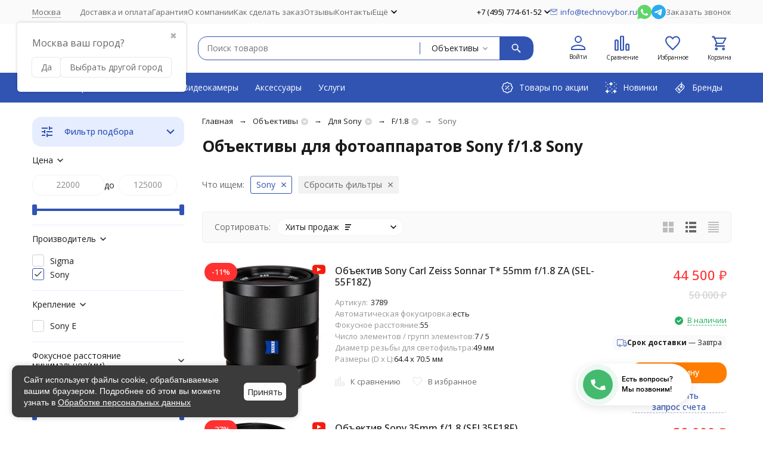

--- FILE ---
content_type: text/html; charset=utf-8
request_url: https://technovybor.ru/obektivy/for-sony/f18/filter/sony/
body_size: 42020
content:
<!DOCTYPE html><html lang="ru"><head><meta http-equiv="Content-Type" content="text/html; charset=utf-8" /><meta name="viewport" content="width=device-width, initial-scale=1, maximum-scale=1" /><meta http-equiv="x-ua-compatible" content="IE=edge" /><meta name="format-detection" content="telephone=no" /><title>Объективы для фотоаппаратов Sony f/1.8 Sony купить в Москве в интернет-магазине Техновыбор</title><meta name="Description" content="► Купите объективы для фотоаппаратов Sony f/1.8 Sony в Москве в интернет-магазине Technovybor.ru ► Низкие цены ► 14 товаров в наличии ► Гарантия от 1 года и более ► Быстрая доставка по Москве и в регионы России" /><meta name="Keywords" content="F/1.8, ТехноВыбор " /><meta name="theme-color" content="#3154B3"><meta name="msapplication-navbutton-color" content="#3154B3" /><link rel="canonical" href="https://technovybor.ru/obektivy/for-sony/f18/filter/sony/" /><link rel="icon" href="/favicon.ico" type="image/x-icon"><style>:root {--primary-color: #3154B3;--primary-color-hover: rgb(55,94,200);--primary-color-alpha-5: rgba(49, 84, 179, .5);--dark-color: #0c3c57;--dark-color-alpha-5: rgba(12, 60, 87, .5);--accent-color: rgb(44,75,160);--accent-color-hover: rgb(38,66,140);--light-color: #e6edff;--light-color-hover: rgb(204,218,255);--pale-color: rgba(230, 237, 255, 0.5);--footer-text-color: white;--price-with-compare-color: #ff3131;--container-width: 1485px;--inputs-buttons-border-radius: 15px;--header-bottom-bar-bg-color: #3154B3;--header-bottom-bar-btn-color: rgb(44,75,160);--header-bottom-bar-btn-hover-color: rgb(38,66,140);--header-bottom-bar-text-color: #ffffff;--add-to-cart-button-color: #fe7d00;--add-to-cart-button-color-hover: rgb(230,115,0);--add-to-cart-button-text-color: #ffffff;--add-to-cart-button-text-hover-color: #ffffff;--badge-bestseller-color: #9b51e0;--badge-bestseller-text-color: #ffffff;--badge-new-color: #27ae60;--badge-new-text-color: #ffffff;--badge-discount-color: #ff3131;--badge-discount-text-color: #ffffff;--font-family: 'Open Sans', 'Nunito Sans', sans-serif;--counter-padding: 2px 2px 1px;--home-slider-height: 360px;--home-slider-height-adaptive-ratio: 0.1875;--home-slider-height-s-adaptive-ratio: 0.37344398340249;@media (min-width: 1200px) {--home-slider-height-s-adaptive-ratio: 0.32432432432432;}--home-slider-height-adaptive: 215px;}@media (max-width: 1023px) {body:not(.page__d) .r-hidden-md {display: none !important;}}@media (max-width: 1502px) {:root {--container-width: calc(100vw - 17px);}}</style><link href="https://fonts.googleapis.com/css2?family=Nunito+Sans:ital,wght@0,300;0,400;0,500;0,700;1,300;1,400;1,500;1,700&family=Open+Sans:ital,wght@0,300;0,400;0,500;0,700;1,300;1,400;1,500;1,700&amp;display=swap&amp;subset=cyrilic,latin-ext" rel="stylesheet" /><link href="/wa-data/public/shop/themes/megashop3/css/megashop.vendors.min.css?v=1.3.1.3" rel="stylesheet" /><link href="/wa-data/public/shop/themes/megashop3/css/megashop.min.css?v=1.3.1.3" rel="stylesheet" /><link href="/wa-data/public/shop/themes/megashop3/css/megashop.shop.min.css?v=1.3.1.3" rel="stylesheet" /><link href="/wa-data/public/shop/themes/megashop3/user.css?v=1.3.1.3" rel="stylesheet" /><link href="https://technovybor.ru/wa-apps/shop/plugins/brand/css/frontend_nav.css" rel="stylesheet">
<link href="/wa-data/public/shop/themes/megashop3/dp_plugin_page.css?v91.8.0#://" rel="stylesheet">
<link href="/wa-apps/shop/plugins/dp/css/frontend.service.css?v91.8.0#://" rel="stylesheet">
<link href="/wa-apps/shop/plugins/dp/css/frontend.dialog.css?v91.8.0#://" rel="stylesheet">
<link href="/wa-apps/shop/plugins/listfeatures/css/frontend_features.css?92.4.1" rel="stylesheet">
<link href="https://technovybor.ru/wa-apps/shop/plugins/brand/css/grouped_brands.css" rel="stylesheet">
<link href="/wa-apps/shop/plugins/reviewsphoto/css/blueimp-gallery.min.css?1.1.5" rel="stylesheet">
<script src="/wa-data/public/shop/themes/megashop3/js/megashop.head.min.js?v=1.3.1.3"   ></script><script src="/wa-data/public/shop/themes/megashop3/js/megashop.vendors.min.js?v=1.3.1.3" defer  fetchpriority="high"></script><script src="/wa-data/public/shop/themes/megashop3/js/megashop.min.js?v=1.3.1.3" defer  fetchpriority="high"></script><script src="/wa-data/public/shop/themes/megashop3/js/megashop.shop.min.js?v=1.3.1.3" defer  fetchpriority="high"></script><script src="/dp-plugin/config/?v91.8.0#://"></script>
<script src="/wa-apps/shop/plugins/listfeatures/js/frontend_features.js?92.4.1"></script>
<script src="/wa-apps/shop/plugins/reviewsphoto/../../../../wa-content/js/jquery-plugins/fileupload/jquery.iframe-transport.js?1.1.5"></script>
<script src="/wa-apps/shop/plugins/reviewsphoto/../../../../wa-content/js/jquery-plugins/fileupload/jquery.fileupload.js?1.1.5"></script>
<script src="/wa-apps/shop/plugins/reviewsphoto/js/reviewsphoto.js?1.1.5"></script>
<script src="/wa-apps/shop/plugins/reviewsphoto/js/jquery.blueimp-gallery.min.js?1.1.5"></script>
<script src="/wa-apps/shop/plugins/flexdiscount/js/flexdiscountFrontend.min.js?2025.08.46"></script>
<meta property="og:type" content="article">
<meta property="og:url" content="https://technovybor.ru/obektivy/for-sony/f18/filter/sony/">
<meta property="og:title" content="Объективы для фотоаппаратов Sony f/1.8 Sony купить в Москве в интернет-магазине Техновыбор">
<meta property="og:description" content="► Купите объективы для фотоаппаратов Sony f/1.8 Sony в Москве в интернет-магазине Technovybor.ru ► Низкие цены ► 14 товаров в наличии ► Гарантия от 1 года и более ► Быстрая доставка по Москве и в регионы России">
<link rel="icon" href="/favicon.ico?v=1750338803" type="image/x-icon" /><link rel="apple-touch-icon" href="/apple-touch-icon.png?v=1750338803" /><script src="//code.jivosite.com/widget/FbPkaF8GnN" async></script>
<script defer type="text/javascript" src="https://goodmod.ru/scripts/d6cdc3c49bf8fe4278a69281d346eda7/api.js"></script>
<meta name="keywords" content="keyword, keyword, 21f3b78c0b0bf251d6eb"/>
<meta name="geo.placename" content="пр-т Мира, 119 строение 12, Москва, Россия, 129223" />
<meta name="geo.position" content="55.8304710;37.6283310" />
<meta name="geo.region" content="RU-Москва" />
<meta name="ICBM" content="55.8304710, 37.6283310" />

<meta name="google-site-verification" content="aGSm3QnAz-_hLjyAxBTS05H0pP2evfjhbPgeFFLOJsk" />
<meta name="robots" content="noyaca"/> 
<meta name="yandex-verification" content="0314089969d16ae8" />
<meta name="wa-expert-hash" content="989aeda318606d279343035b339621134b2a2d" /><!-- plugin hook: 'frontend_head' --><!-- frontend_head.productgroup-plugin --><style>
    .product-groups {
	position: relative;
	margin-top: 15px;
}

.product-group {
	margin-bottom: 10px;
}

.product-group__title {
	font-weight: 700;
	color: #4d4d4d;
	margin-bottom: 10px;
	font-size: 14px;
}

.product-group__items-wrapper {
	overflow: hidden;
	transition: max-height 0.2s ease;
}

.product-group__toggler {
	text-align:right;
}

.product-group__toggler-btn {
	border-bottom: 1px dashed;
	cursor: pointer;
}

.product-group__toggler-btn::before {
	content: 'Показать ещё'
}

.product-group__items-wrapper--show + .product-group__toggler .product-group__toggler-btn::before {
	content: 'Скрыть'
}

.product-group-links,
.product-group-photos,
.product-group-colors {
	display: flex;
	flex-wrap: wrap;
	position: relative;
}

.product-group__item {
	display: flex;
	position: relative;
	justify-content: center;
	align-items: center;
	color: #808080;
	font-size: 15px;
	font-weight: 700;
	line-height: 2;
	text-align: center;
	margin: 0 10px 10px 0;
	transition: background-color .3s ease, box-shadow .3s ease;
	border: 2px solid #e5e5e5;
	border-radius: 5px;
	text-decoration: none;
	overflow: hidden;
}

.product-group__item:hover,
.product-group__item:focus {
	color: #808080;
	background-color: #fafafa;
	border-color: #f2994a;
}

.product-group__item.product-group__item--active {
	color: #f2994a;
	border-color: #f2994a;
}

.product-group__item.product-group-links__item {
	padding: 0 8px;
}

.product-group-photos__image {
	width: 100%;
	border-radius: 3px;
}

.product-group__item.product-group-colors__item {
	font-size: 0;
	width: 34px;
	height: 34px;
	padding: 0;
	border-radius: 50%;
}

.product-group__item.product-group-colors__item:hover,
.product-group__item.product-group-colors__item:focus {
	border-color: #f2994a;
}

.product-group__item--active.product-group-colors__item--active {
	border-color: #f2994a;
}
.product-group__title {
	}


.product-group__item.product-group-links__item {
				}

.product-group__item.product-group-links__item:hover,
.product-group__item.product-group-links__item:focus {
	}

.product-group__item--active.product-group-links__item--active {
	}

.product-group__item.product-group-photos__item {
				}

.product-group__item--active.product-group-photos__item--active {
	}

.product-group-photos__image {
	}

.product-group__item.product-group-colors__item {
			}

.product-group__item.product-group-colors__item:hover {
	}

.product-group__item--active.product-group-colors__item--active {
	}
</style><!-- frontend_head.ordercall-plugin -->    <link rel="stylesheet" href="/wa-apps/shop/plugins/ordercall/css/fonts.css?v=1.20.4" />

<link rel="stylesheet" href="/wa-apps/shop/plugins/ordercall/css/frontend.css?v=1.20.4" />

    <script src="/wa-apps/shop/plugins/ordercall/js/vendors/formstyler.js" defer></script>
<script src="/wa-apps/shop/plugins/ordercall/assets/frontend.bundle.js?v=1.20.4" defer></script>

<script>
    window.shopOrdercallStaticUrl = "\/";
    window.shopOrdercallActionUrl = "https:\/\/technovybor.ru\/ordercall-new-order\/";
    window.shopOrdercallConfig = {"plugin_enable":"1","fixed_9_in_mask":"1","yandex":{"technovybor.ru":{"open":"open_form","send":"form_success","error":"form_error","smart_button_click":"press the button","smart_button_send":"Send request from button","counter":"36466175"},"general":{"open":"zvonok0","send":"zvonok1","error":"","smart_button_click":"zvonok0","smart_button_send":"zvonok1","counter":"36466175"}},"google":{"technovybor.ru":{"open":{"category":"call","action":"open"},"send":{"category":"call","action":"success"},"error":{"category":"call","action":"error"},"smart_button_click":{"category":"call","action":"press"},"smart_button_send":{"category":"call","action":"sending"}},"general":{"open":{"category":"","action":"zvonok0"},"send":{"category":"","action":"zvonok1"},"error":{"category":"","action":""},"smart_button_click":{"category":"","action":"zvonok0"},"smart_button_send":{"category":"","action":"zvonok1"}}},"form_tag_class":".call-back-button, #call-back-button","form_title":"\u0417\u0430\u043a\u0430\u0437\u0430\u0442\u044c \u043e\u0431\u0440\u0430\u0442\u043d\u044b\u0439 \u0437\u0432\u043e\u043d\u043e\u043a","form_text":"<p>\u042f - \u0410\u043b\u0435\u043a\u0441\u0435\u0439, \u043c\u0435\u043d\u0435\u0434\u0436\u0435\u0440 \u043a\u043e\u043c\u043f\u0430\u043d\u0438\u0438 \u0422\u0435\u0445\u043d\u043e\u0432\u044b\u0431\u043e\u0440. \u0425\u043e\u0442\u0438\u0442\u0435 \u0443\u0442\u043e\u0447\u043d\u0438\u0442\u044c \u0434\u0435\u0442\u0430\u043b\u0438 \u0437\u0430\u043a\u0430\u0437\u0430 \u0438\u043b\u0438 \u0433\u043e\u0442\u043e\u0432\u044b \u043e\u0441\u0442\u0430\u0432\u0438\u0442\u044c \u0437\u0430\u044f\u0432\u043a\u0443? \u0423\u043a\u0430\u0436\u0438\u0442\u0435 \u043d\u043e\u043c\u0435\u0440 \u0442\u0435\u043b\u0435\u0444\u043e\u043d\u0430, \u044f \u043f\u0435\u0440\u0435\u0437\u0432\u043e\u043d\u044e \u0432 \u0443\u043a\u0430\u0437\u0430\u043d\u043d\u043e\u0435 \u0432\u0440\u0435\u043c\u044f<\/p>","form_fields":[{"active":"1","type":"text_name","title":"\u0418\u043c\u044f","required":0,"is_unique":"1"},{"title":"\u0412\u0440\u0435\u043c\u044f \u0434\u043b\u044f \u0437\u0432\u043e\u043d\u043a\u0430","type":"time","before":"10:00","after":"18:00","is_unique":"1"},{"active":"1","type":"tel","title":"\u0422\u0435\u043b\u0435\u0444\u043e\u043d","mask":" +#(###)###-##-##","required":1,"is_unique":"1"},{"title":"\u0422\u0435\u043c\u0430 \u043e\u0431\u0440\u0430\u0449\u0435\u043d\u0438\u044f","type":"topic","required":0,"is_unique":1},{"active":"1","type":"comment","title":"\u041a\u043e\u043c\u043c\u0435\u043d\u0442\u0430\u0440\u0438\u0439","required":"0","is_unique":"1"},{"title":"Checkbox","type":"checkbox","text":"\u042f \u0441\u043e\u0433\u043b\u0430\u0441\u0435\u043d(\u0441\u043e\u0433\u043b\u0430\u0441\u043d\u0430) \u043d\u0430 <a href=\"\/soglasie-na-obrabotku-personalnykh-dannykh\/\" target=\"_blank\">\u043e\u0431\u0440\u0430\u0431\u043e\u0442\u043a\u0443 \u043f\u0435\u0440\u0441\u043e\u043d\u0430\u043b\u044c\u043d\u044b\u0445 \u0434\u0430\u043d\u043d\u044b\u0445<\/a>. \u041e\u0437\u043d\u0430\u043a\u043e\u043c\u043b\u0435\u043d(\u0430) \u0441 <a href=\"\/politika-po-obrabotke-personalnykh-dannykh\/\" target=\"_blank\">\u041f\u043e\u043b\u0438\u0442\u0438\u043a\u043e\u0439 \u043a\u043e\u043d\u0444\u0438\u0434\u0435\u043d\u0446\u0438\u0430\u043b\u044c\u043d\u043e\u0441\u0442\u0438<\/a>","required":"1","is_unique":"0","is_checked":false},{"title":"Captcha","type":"captcha","is_unique":1}],"form_topics":[{"active":1,"topic":"\u0417\u0430\u043a\u0430\u0437\u0430\u0442\u044c \u043e\u0431\u0440\u0430\u0442\u043d\u044b\u0439 \u0437\u0432\u043e\u043d\u043e\u043a"},{"active":1,"topic":"\u0412\u043e\u043f\u0440\u043e\u0441 \u043f\u043e \u0437\u0430\u043a\u0430\u0437\u0443"},{"active":1,"topic":"\u041a\u043e\u043d\u0441\u0443\u043b\u044c\u0442\u0430\u0446\u0438\u044f"},{"active":1,"topic":"\u0421\u043e\u0442\u0440\u0443\u0434\u043d\u0438\u0447\u0435\u0441\u0442\u0432\u043e \u043f\u043e \u043e\u043f\u0442\u043e\u0432\u044b\u043c \u0437\u0430\u043a\u0443\u043f\u043a\u0430\u043c"},{"active":1,"topic":"\u0414\u0440\u0443\u0433\u0430\u044f \u0442\u0435\u043c\u0430"}],"form_button":"\u041e\u0442\u043f\u0440\u0430\u0432\u0438\u0442\u044c","form_color_button":"#FE7D00","form_color_button_opacity":"1","form_color_text":"#ffffff","form_color_text_opacity":"1","form_text_success":"<p>\u0421\u043f\u0430\u0441\u0438\u0431\u043e, \u0437\u0430 \u043e\u0431\u0440\u0430\u0449\u0435\u043d\u0438\u0435 \u0432 \u043d\u0430\u0448\u0443 \u043a\u043e\u043c\u043f\u0430\u043d\u0438\u044e.<\/p><p>\u0412 \u0431\u043b\u0438\u0436\u0430\u0439\u0448\u0435\u0435 \u0432\u0440\u0435\u043c\u044f \u043c\u044b \u043e\u0431\u044f\u0437\u0430\u0442\u0435\u043b\u044c\u043d\u043e \u0441\u0432\u044f\u0436\u0435\u043c\u0441\u044f \u0441 \u0412\u0430\u043c\u0438!<\/p>","photo":"\/wa-data\/public\/shop\/products\/10\/webp\/data\/public\/shop\/plugins\/ordercall\/photo\/shopOrdercallLogo.webp?pub1531490178183","smart_button_mobile_is_enabled":"1","bot_fields":[{"type":"tel","name":"tel","value":"","label":"\u041d\u0435 \u0437\u0430\u043f\u043e\u043b\u043d\u044f\u0442\u044c"},{"type":"text","name":"name","value":"Ordercall","label":"\u041d\u0435 \u0437\u0430\u043f\u043e\u043b\u043d\u044f\u0442\u044c"},{"type":"email","name":"email","value":"","label":"\u041d\u0435 \u0437\u0430\u043f\u043e\u043b\u043d\u044f\u0442\u044c"},{"type":"text","name":"comment","value":"3bae334fa9c026ea7272d3613957cca4","label":"\u041d\u0435 \u0437\u0430\u043f\u043e\u043b\u043d\u044f\u0442\u044c"}],"form_html":"<style>.oc-modal.success .oc-form__result {background: #8cc152;opacity: 1;color: #ffffff;}.oc-modal.success .oc-form__result a {color: #ffffff;}.oc-modal.error .oc-form__result {background: #ed5454;opacity: 1;color: #ffffff;}.oc-modal.success .oc-btn-close{border-color: #ffffff;}.oc-modal.success .oc-modal__close {color: #ffffff;}.oc-modal.error .oc-btn-close{border-color: #ffffff;}.oc-modal.error .oc-btn-close{color: #ffffff;}.jq-checkbox.checked .jq-checkbox__div {background: #FE7D00;}<\/style><form class=\"oc-light-form\" id=\"oc\" action=\"https:\/\/technovybor.ru\/ordercall-new-order\/\" method=\"post\"><svg width=\"0\" height=\"0\"><defs><path id=\"oc-light-form-checkbox-arrow\"d=\"M 4.5 8.41L 0 3.91L 1.41 2.5L 4.5 5.58L 10.09 0L 11.5 1.41L 4.5 8.41Z\" \/><\/defs><\/svg><div class=\"oc-light-form__result\"><span class=\"oc-light-form__close-button\"><\/span><div class=\"oc-light-form__result-header\"><\/div><div class=\"oc-light-form__result-content\"><\/div><span class=\"oc-btn oc-btn-close\">\u0417\u0430\u043a\u0440\u044b\u0442\u044c<\/span><\/div><div class=\"oc-light-form__content\"><span class=\"oc-light-form__close-button\"><\/span><div class=\"oc-light-form__header\">\u0417\u0430\u043a\u0430\u0437\u0430\u0442\u044c \u043e\u0431\u0440\u0430\u0442\u043d\u044b\u0439 \u0437\u0432\u043e\u043d\u043e\u043a<\/div><div class=\"oc-light-form__text-box\"><div class=\"oc-light-form__image-box\"><img class=\"oc-light-form__image\" src=\"\/wa-data\/public\/shop\/products\/10\/webp\/data\/public\/shop\/plugins\/ordercall\/photo\/shopOrdercallLogo.webp?pub1531490178183\" alt=\"\"><\/div><div class=\"oc-light-form__text\"><p>\u042f - \u0410\u043b\u0435\u043a\u0441\u0435\u0439, \u043c\u0435\u043d\u0435\u0434\u0436\u0435\u0440 \u043a\u043e\u043c\u043f\u0430\u043d\u0438\u0438 \u0422\u0435\u0445\u043d\u043e\u0432\u044b\u0431\u043e\u0440. \u0425\u043e\u0442\u0438\u0442\u0435 \u0443\u0442\u043e\u0447\u043d\u0438\u0442\u044c \u0434\u0435\u0442\u0430\u043b\u0438 \u0437\u0430\u043a\u0430\u0437\u0430 \u0438\u043b\u0438 \u0433\u043e\u0442\u043e\u0432\u044b \u043e\u0441\u0442\u0430\u0432\u0438\u0442\u044c \u0437\u0430\u044f\u0432\u043a\u0443? \u0423\u043a\u0430\u0436\u0438\u0442\u0435 \u043d\u043e\u043c\u0435\u0440 \u0442\u0435\u043b\u0435\u0444\u043e\u043d\u0430, \u044f \u043f\u0435\u0440\u0435\u0437\u0432\u043e\u043d\u044e \u0432 \u0443\u043a\u0430\u0437\u0430\u043d\u043d\u043e\u0435 \u0432\u0440\u0435\u043c\u044f<\/p><\/div><\/div><div class=\"oc-form__field oc-form__field-check\"><input type=\"tel\" class=\"oc-form__control\" name=\"oc_check[tel]\" value=\"\" title=\"\"><label>\u041d\u0435 \u0437\u0430\u043f\u043e\u043b\u043d\u044f\u0442\u044c<\/label><\/div><div class=\"oc-form__field oc-form__field-check\"><input type=\"text\" class=\"oc-form__control\" name=\"oc_check[name]\" value=\"Ordercall\" title=\"\"><label>\u041d\u0435 \u0437\u0430\u043f\u043e\u043b\u043d\u044f\u0442\u044c<\/label><\/div><div class=\"oc-form__field oc-form__field-check\"><input type=\"email\" class=\"oc-form__control\" name=\"oc_check[email]\" value=\"\" title=\"\"><label>\u041d\u0435 \u0437\u0430\u043f\u043e\u043b\u043d\u044f\u0442\u044c<\/label><\/div><div class=\"oc-form__field oc-form__field-check\"><input type=\"text\" class=\"oc-form__control\" name=\"oc_check[comment]\" value=\"3bae334fa9c026ea7272d3613957cca4\" title=\"\"><label>\u041d\u0435 \u0437\u0430\u043f\u043e\u043b\u043d\u044f\u0442\u044c<\/label><\/div><div class=\"oc-light-form__field oc-light-form-field \"><div class=\"oc-light-form-field__label\">\u0418\u043c\u044f<\/div><div class=\"oc-light-form-field__box\"><input class=\"oc-light-form-input-text oc-light-form-field__input ordercall-insert-name\" type=\"text\" name=\"oc[text_name]\" title=\"\" value=\"\" ><div class=\"oc-light-form-field__error\">\u041e\u0431\u044f\u0437\u0430\u0442\u0435\u043b\u044c\u043d\u043e \u0434\u043b\u044f \u0437\u0430\u043f\u043e\u043b\u043d\u0435\u043d\u0438\u044f<\/div><\/div><\/div><div class=\"oc-light-form__field oc-light-form-field \"><div class=\"oc-light-form-field__label\">\u0412\u0440\u0435\u043c\u044f \u0434\u043b\u044f \u0437\u0432\u043e\u043d\u043a\u0430<\/div><div class=\"oc-light-form-field__box\"><style>.oc-modal .range .ui-slider-range:after {background: #FE7D00;}.oc-modal .range .ui-slider-handle {background: #FE7D00;}<\/style><input type=\"hidden\" name=\"oc[time_before]\" title=\"\" value=\"10:00\"><input type=\"hidden\" name=\"oc[time_after]\" title=\"\" value=\"18:00\"><div class=\"range\"><div class=\"range-time-wrapper\"><div class=\"range-time-wrapper__inner\"><div class=\"range-slider\" data-min=\"600\" data-max=\"1080\" data-step=\"30\"><\/div><\/div><\/div><span id=\"range-time\" class=\"range-time\"><\/span><div class=\"oc-light-form-time-scale\"><span class=\"oc-light-form-time-scale__item\"><span class=\"oc-light-form-time-scale__item-inner\">10<\/span><\/span><span class=\"oc-light-form-time-scale__item\"><span class=\"oc-light-form-time-scale__item-inner\">11<\/span><\/span><span class=\"oc-light-form-time-scale__item\"><span class=\"oc-light-form-time-scale__item-inner\">12<\/span><\/span><span class=\"oc-light-form-time-scale__item\"><span class=\"oc-light-form-time-scale__item-inner\">13<\/span><\/span><span class=\"oc-light-form-time-scale__item\"><span class=\"oc-light-form-time-scale__item-inner\">14<\/span><\/span><span class=\"oc-light-form-time-scale__item\"><span class=\"oc-light-form-time-scale__item-inner\">15<\/span><\/span><span class=\"oc-light-form-time-scale__item\"><span class=\"oc-light-form-time-scale__item-inner\">16<\/span><\/span><span class=\"oc-light-form-time-scale__item\"><span class=\"oc-light-form-time-scale__item-inner\">17<\/span><\/span><span class=\"oc-light-form-time-scale__item\"><span class=\"oc-light-form-time-scale__item-inner\">18<\/span><\/span><\/div><style type=\"text\/css\">.oc-light-form-time-scale {width: 112.5%;}.oc-light-form-time-scale__item {width: 11.111111111111%;}<\/style><\/div><\/div><\/div><div class=\"oc-light-form__field oc-light-form-field oc-light-form-field_required\"><div class=\"oc-light-form-field__label\">\u0422\u0435\u043b\u0435\u0444\u043e\u043d<\/div><div class=\"oc-light-form-field__box\"><input class=\"oc-light-form-input-text oc-light-form-input-text_fill oc-light-form-field__input ordercall-insert-phone\" type=\"tel\" name=\"oc[tel]\" title=\"\" value=\"\" required=\"required\"><div class=\"oc-light-form-field__error\">\u041e\u0431\u044f\u0437\u0430\u0442\u0435\u043b\u044c\u043d\u043e \u0434\u043b\u044f \u0437\u0430\u043f\u043e\u043b\u043d\u0435\u043d\u0438\u044f<\/div><\/div><\/div><div class=\"oc-light-form__field oc-light-form-field \"><div class=\"oc-light-form-field__label\">\u0422\u0435\u043c\u0430 \u043e\u0431\u0440\u0430\u0449\u0435\u043d\u0438\u044f<\/div><div class=\"oc-light-form-field__box\"><select class=\"oc-light-form-select oc-light-form-field__input\" name=\"oc[topic]\" ><option value=\"\">- \u0412\u044b\u0431\u0435\u0440\u0438\u0442\u0435 \u0442\u0435\u043c\u0443 \u043e\u0431\u0440\u0430\u0449\u0435\u043d\u0438\u044f -<\/option><option value=\"\u0417\u0430\u043a\u0430\u0437\u0430\u0442\u044c \u043e\u0431\u0440\u0430\u0442\u043d\u044b\u0439 \u0437\u0432\u043e\u043d\u043e\u043a\">\u0417\u0430\u043a\u0430\u0437\u0430\u0442\u044c \u043e\u0431\u0440\u0430\u0442\u043d\u044b\u0439 \u0437\u0432\u043e\u043d\u043e\u043a<\/option><option value=\"\u0412\u043e\u043f\u0440\u043e\u0441 \u043f\u043e \u0437\u0430\u043a\u0430\u0437\u0443\">\u0412\u043e\u043f\u0440\u043e\u0441 \u043f\u043e \u0437\u0430\u043a\u0430\u0437\u0443<\/option><option value=\"\u041a\u043e\u043d\u0441\u0443\u043b\u044c\u0442\u0430\u0446\u0438\u044f\">\u041a\u043e\u043d\u0441\u0443\u043b\u044c\u0442\u0430\u0446\u0438\u044f<\/option><option value=\"\u0421\u043e\u0442\u0440\u0443\u0434\u043d\u0438\u0447\u0435\u0441\u0442\u0432\u043e \u043f\u043e \u043e\u043f\u0442\u043e\u0432\u044b\u043c \u0437\u0430\u043a\u0443\u043f\u043a\u0430\u043c\">\u0421\u043e\u0442\u0440\u0443\u0434\u043d\u0438\u0447\u0435\u0441\u0442\u0432\u043e \u043f\u043e \u043e\u043f\u0442\u043e\u0432\u044b\u043c \u0437\u0430\u043a\u0443\u043f\u043a\u0430\u043c<\/option><option value=\"\u0414\u0440\u0443\u0433\u0430\u044f \u0442\u0435\u043c\u0430\">\u0414\u0440\u0443\u0433\u0430\u044f \u0442\u0435\u043c\u0430<\/option><\/select><div class=\"oc-light-form-field__error\">\u041e\u0431\u044f\u0437\u0430\u0442\u0435\u043b\u044c\u043d\u043e \u0434\u043b\u044f \u0437\u0430\u043f\u043e\u043b\u043d\u0435\u043d\u0438\u044f<\/div><\/div><\/div><div class=\"oc-light-form__field oc-light-form-field \"><div class=\"oc-light-form-field__label\">\u041a\u043e\u043c\u043c\u0435\u043d\u0442\u0430\u0440\u0438\u0439<\/div><div class=\"oc-light-form-field__box\"><textarea class=\"oc-light-form-textarea oc-light-form-field__input\" name=\"oc[comment]\" ><\/textarea><div class=\"oc-light-form-field__error\">\u041e\u0431\u044f\u0437\u0430\u0442\u0435\u043b\u044c\u043d\u043e \u0434\u043b\u044f \u0437\u0430\u043f\u043e\u043b\u043d\u0435\u043d\u0438\u044f<\/div><\/div><\/div><div class=\"oc-light-form__field oc-light-form-field oc-light-form-field_required\"><label class=\"oc-light-form-checkbox-box\"><span class=\"oc-light-form-checkbox-box__checkbox\"><input class=\"oc-light-form-checkbox oc-light-form-field__input\" name=\"\" type=\"checkbox\"  required=\"required\" \/><\/span><span class=\"oc-light-form-checkbox-box__label\">\u042f \u0441\u043e\u0433\u043b\u0430\u0441\u0435\u043d(\u0441\u043e\u0433\u043b\u0430\u0441\u043d\u0430) \u043d\u0430 <a href=\"\/soglasie-na-obrabotku-personalnykh-dannykh\/\" target=\"_blank\">\u043e\u0431\u0440\u0430\u0431\u043e\u0442\u043a\u0443 \u043f\u0435\u0440\u0441\u043e\u043d\u0430\u043b\u044c\u043d\u044b\u0445 \u0434\u0430\u043d\u043d\u044b\u0445<\/a>. \u041e\u0437\u043d\u0430\u043a\u043e\u043c\u043b\u0435\u043d(\u0430) \u0441 <a href=\"\/politika-po-obrabotke-personalnykh-dannykh\/\" target=\"_blank\">\u041f\u043e\u043b\u0438\u0442\u0438\u043a\u043e\u0439 \u043a\u043e\u043d\u0444\u0438\u0434\u0435\u043d\u0446\u0438\u0430\u043b\u044c\u043d\u043e\u0441\u0442\u0438<\/a><\/span><\/label><\/div><div class=\"oc-light-form__field oc-light-form-field oc-light-form__captcha ordercall-add-captcha\"><div class=\"oc-light-form-field__error\">\u041e\u0431\u044f\u0437\u0430\u0442\u0435\u043b\u044c\u043d\u043e \u0434\u043b\u044f \u0437\u0430\u043f\u043e\u043b\u043d\u0435\u043d\u0438\u044f<\/div><\/div><div class=\"oc-light-form__not-valid-captcha\"><\/div><button class=\"oc-light-form-button oc-light-form__submit-button\">\u041e\u0442\u043f\u0440\u0430\u0432\u0438\u0442\u044c<\/button><\/div><style>.oc-light-form-button {background: #FE7D00;color: #ffffff;}.oc-light-form-button:hover {background: #e56400;}.oc-light-form-input-text:focus,input[type=\"text\"].oc-light-form-input-text:focus,.oc-light-form__captcha .wa-captcha-input:focus,.oc-light-form-select.jq-selectbox .jq-selectbox__search input:focus,.oc-light-form-textarea:focus {border-color: #FE7D00;}.oc-light-form-select.jq-selectbox .jq-selectbox__dropdown ul li.sel {color: #FE7D00;}.oc-light-form-select.jq-selectbox.focused .jq-selectbox__select {border-color: #FE7D00;}.oc-light-form-checkbox.jq-checkbox.checked {border-color: #FE7D00;}.oc-light-form-checkbox__icon-vector {fill: #FE7D00 !important;}.oc-light-form_error .oc-light-form__result {background: #ed5454;opacity: 1;color: #ffffff;}.oc-light-form__not-valid-captcha {color: #ed5454;margin-top: 24px;}.oc-light-form_success .oc-light-form__result {background: #8cc152;opacity: 1;color: #ffffff;}.oc-light-form_success .oc-btn-close{border-color: #ffffff;}.oc-light-form__result .oc-light-form__close-button {color: #ffffff;}.oc-light-form_error .oc-btn-close{border-color: #ffffff;}.oc-light-form_error .oc-btn-close{color: #ffffff;}.oc-light-form .ui-slider-range {background: #FE7D00;}.oc-light-form .ui-slider-handle {border-color: #FE7D00;}.oc-light-form .ui-slider-handle::before {border-color: #FE7D00;}<\/style><\/form>","button_html":"<style>.ordercall-smart-button__button {background-color: #44BB6E;opacity: 1;}.ordercall-smart-button__input:focus {border-color: #44BB6E;}.ordercall-smart-button__button:hover {background-color: #63D18A;opacity: 1;}.ordercall-smart-button__button-icon-vector {fill: #FFFFFF;opacity: 1;}.ordercall-smart-button_text,.ordercall-smart-button__form {background-color: #FFFFFF;opacity: 1;}.ordercall-smart-button__text {color: #000000;opacity: 1;}.ordercall-smart-button__policy {background-color: #F2F2F2;opacity: 1;}.ordercall-smart-button__policy,.ordercall-smart-button__policy a {color: #000000;opacity: 1;}.ordercall-smart-button {margin-top: 40px;margin-bottom: 40px;margin-left: 120px;margin-right: 120px;z-index: 1;}<\/style><div class=\"ordercall-smart-button ordercall-smart-button_text ordercall-smart-button_position_right-bottom\"><div class=\"ordercall-smart-button__inner\"><div class=\"ordercall-smart-button__col\"><div class=\"ordercall-smart-button__button ordercall-smart-button__button_size_m\"><svg class=\"ordercall-smart-button__button-icon\" width=\"30\" height=\"30\" viewBox=\"0 0 30 30\"version=\"1.1\" xmlns=\"http:\/\/www.w3.org\/2000\/svg\"xmlns:xlink=\"http:\/\/www.w3.org\/1999\/xlink\"><g transform=\"translate(1568 2712)\"><use class=\"ordercall-smart-button__button-icon-vector\"xlink:href=\"#ordercall-phone-icon\" transform=\"translate(-1568 -2712)\"fill=\"#FFFFFF\" \/><\/g><defs><path id=\"ordercall-phone-icon\"d=\"M 5.68432 13.4079C 6.5695 15.028 9.70494 19.9939 16.701 24.134C 17.0316 24.3246 17.4476 24.2717 17.7248 24.007L 21.1056 20.6822C 21.5002 20.2904 22.0334 20.0786 22.588 20.0786L 28.6349 20.0786C 28.6349 20.0786 29.7547 20.0469 30 21.5716L 30 28.5494C 30 28.7717 29.9467 28.9941 29.8294 29.1847C 29.6054 29.5341 29.1362 30 28.219 30L 24.7743 30C 24.6676 30 24.5716 29.9894 24.4757 29.9788C 22.9719 29.7671 11.5499 27.7764 3.70068 15.7903C 3.70068 15.7903 0.287949 10.2949 0.0213295 6.79018C 0 6.72665 0 6.66312 0 6.59959L 0 1.05126C 0 1.05126 0 0.0347688 1.25844 0.00300358L 7.94525 0.00300358C 7.94525 0.00300358 9.73694 -0.113469 9.73694 1.1042L 9.77959 7.46784C 9.77959 8.00785 9.57696 8.53727 9.19303 8.92904L 5.8123 12.4338C 5.56701 12.6985 5.50302 13.0903 5.68432 13.4079Z\" \/><\/defs><\/svg><\/div><\/div><div class=\"ordercall-smart-button__col\"><div class=\"ordercall-smart-button__text\">\u0415\u0441\u0442\u044c \u0432\u043e\u043f\u0440\u043e\u0441\u044b? \u041c\u044b \u043f\u043e\u0437\u0432\u043e\u043d\u0438\u043c!<\/div><\/div><\/div><\/div><div class=\"ordercall-smart-button ordercall-smart-button_mobile ordercall-smart-button_position_right-bottom\"><div class=\"ordercall-smart-button__button ordercall-smart-button__button_size_l\"><svg class=\"ordercall-smart-button__button-icon\" width=\"30\" height=\"30\" viewBox=\"0 0 30 30\"version=\"1.1\" xmlns=\"http:\/\/www.w3.org\/2000\/svg\"xmlns:xlink=\"http:\/\/www.w3.org\/1999\/xlink\"><g transform=\"translate(1568 2712)\"><use class=\"ordercall-smart-button__button-icon-vector\"xlink:href=\"#ordercall-phone-icon\" transform=\"translate(-1568 -2712)\"fill=\"#FFFFFF\" \/><\/g><defs><path id=\"ordercall-phone-icon\"d=\"M 5.68432 13.4079C 6.5695 15.028 9.70494 19.9939 16.701 24.134C 17.0316 24.3246 17.4476 24.2717 17.7248 24.007L 21.1056 20.6822C 21.5002 20.2904 22.0334 20.0786 22.588 20.0786L 28.6349 20.0786C 28.6349 20.0786 29.7547 20.0469 30 21.5716L 30 28.5494C 30 28.7717 29.9467 28.9941 29.8294 29.1847C 29.6054 29.5341 29.1362 30 28.219 30L 24.7743 30C 24.6676 30 24.5716 29.9894 24.4757 29.9788C 22.9719 29.7671 11.5499 27.7764 3.70068 15.7903C 3.70068 15.7903 0.287949 10.2949 0.0213295 6.79018C 0 6.72665 0 6.66312 0 6.59959L 0 1.05126C 0 1.05126 0 0.0347688 1.25844 0.00300358L 7.94525 0.00300358C 7.94525 0.00300358 9.73694 -0.113469 9.73694 1.1042L 9.77959 7.46784C 9.77959 8.00785 9.57696 8.53727 9.19303 8.92904L 5.8123 12.4338C 5.56701 12.6985 5.50302 13.0903 5.68432 13.4079Z\" \/><\/defs><\/svg><\/div><\/div>","button_bot_hash":"c289a2356436c3c3df703a58ea8061c9"};
    window.wa_ordercall_userdata = {"wa_captcha":"<input type=\"hidden\" name=\"g-recaptcha-response\" id=\"wa-invisible-recaptcha696cdd2a1b9e3\" value=\"\">\n\n<script>\n  (function() {\n    \/\/ if already has captcha in page\n    if (window.grecaptcha_once) {\n      if (typeof window.grecaptcha_once === 'string') {\n          $('#wa-invisible-recaptcha696cdd2a1b9e3').val(window.grecaptcha_once);\n      }\n      return;\n    }\n    window.grecaptcha_once = true;\n\n    const captchaNode = document.createElement('div');\n    captchaNode.classList.add('g-recaptcha');\n    captchaNode.dataset.size = 'invisible';\n    captchaNode.dataset.sitekey = '6LdVH0oqAAAAADQwex21OhcnjbpUXD2L0KtCI-9p';\n    captchaNode.dataset.callback = 'onRecaptchaDataCallback';\n    captchaNode.dataset.errorCallback = 'onRecaptchaErrorCallback';\n    captchaNode.dataset.expiredCallback = 'onRecaptchaExpireCallback';\n\n    document.body.insertAdjacentElement('afterbegin', captchaNode);\n\n    let widget_id = null;\n    let expire_timeout = null;\n\n    window.onRecaptchaDataCallback = function (response_id) {\n      document.cookie = \"g-recaptcha-response=\" + encodeURIComponent(response_id) + \"; max-age=300\";\n      $('input[name=\"g-recaptcha-response\"]').val(response_id);\n      window.grecaptcha_once = response_id;\n      window.captchaInitialized = true;\n    };\n\n    window.onRecaptchaErrorCallback = function (error) {\n      debugLog('Captcha Error', error);\n      if (error === \"Timeout\") {\n        try {\n          grecaptcha.reset(widget_id);\n          grecaptcha.execute(widget_id);\n          $(window).trigger('wa_recaptcha_loaded');\n          window.captchaInitialized = true;\n        } catch (e) {\n          console.log('Unable to reset WA ReCaptcha widget id =', widget_id);\n          console.log(e);\n        }\n      }\n    };\n\n    window.onRecaptchaExpireCallback = function () {\n      debugLog('Captcha expired, reloading');\n      try {\n        grecaptcha.reset(widget_id);\n        setTimeout(function() {\n          try {\n            grecaptcha.execute(widget_id);\n            $(window).trigger('wa_recaptcha_loaded');\n            window.captchaInitialized = true;\n          } catch (e) {\n            console.log('Unable to reset WA ReCaptcha widget id =', widget_id);\n            console.log(e);\n          }\n        }, 77);\n      } catch (e) {\n        console.log('Unable to reset WA ReCaptcha widget id =', widget_id);\n        console.log(e);\n      }\n      updateForceReloadTimeout();\n    };\n\n    window.onloadWaRecaptchaCallback = function () {\n      debugLog('Captcha init');\n      widget_id = grecaptcha.render(captchaNode);\n      grecaptcha.execute(widget_id);\n      updateForceReloadTimeout();\n    };\n\n    \/\/ expired-callback is unreliable on some sites for some reason and is never called\n    \/\/ so we use timeout as a fallback method\n    function updateForceReloadTimeout() {\n      if (expire_timeout) {\n        clearTimeout(expire_timeout);\n      }\n      expire_timeout = setTimeout(forceReloadCaptcha, 95000);\n    }\n\n    function forceReloadCaptcha() {\n      debugLog('Force Reload Captcha');\n      onRecaptchaExpireCallback();\n    }\n\n    function debugLog() {\n      return; \/\/ logging disabled\n      var args = Array.prototype.slice.call(arguments);\n      args.splice(0, 0, (new Date()).getHours()+':'+(new Date()).getMinutes()+':'+(new Date()).getSeconds());\n      console.log.apply(console, args);\n    }\n\n    $(function () {\n      $.getScript(\"https:\/\/www.google.com\/recaptcha\/api.js?render=explicit&onload=onloadWaRecaptchaCallback\");\n    });\n  })();\n<\/script>\n","wa_user_name":false,"wa_user_phone":"","wa_user_email":""};
</script>
<!-- frontend_head.seofilter-plugin --><style>
	.filter-link:link,
	.filter-link:visited,
	.filter-link:hover,
	.filter-link:active,

	.seofilter-link:link,
	.seofilter-link:visited,
	.seofilter-link:hover,
	.seofilter-link:active{
		color: inherit !important;
		font: inherit !important;
		text-decoration: inherit !important;
		cursor: inherit !important;
		border-bottom: inherit !important;
	}
</style>
<script defer src="/wa-apps/shop/plugins/seofilter/assets/frontend.js?v=2.46.0"></script>

<script>
	(function () {
		var onReady = function (callback) {
			if (document.readyState!='loading') {
				callback();
			}
			else if (document.addEventListener) {
				document.addEventListener('DOMContentLoaded', callback);
			}
			else {
				document.attachEvent('onreadystatechange', function () {
					if (document.readyState=='complete') {
						callback();
					}
				});
			}
		};

		window.seofilter_init_data = {
			category_url: "\/obektivy\/for-sony\/f18\/",
			filter_url: "\/obektivy\/for-sony\/f18\/filter\/sony\/",
			current_filter_params: [],
			keep_page_number_param: false,
			block_empty_feature_values: true,

			price_min: 22000,
			price_max: 125000,

			excluded_get_params: [],

			yandex_counter_code: "36466175",

			feature_value_ids: {"F15":["110","6880"],"krepleniee":["2876"],"fokusnoe_rasstoyanie_minimalnoe_mm_":["1217","1231","1239","1242","1244","1252","1814"],"fokusnoe_rasstoyanie_maksimalnoe_mm_":["1218","1222","1234","1243","1255","1815","2200"],"F1567":["1937","1939","1942","1945"],"F1645":["9448","9450","9595","12835","17480"],"zhanr_semki":["12998","12999","13000","13002","13003"]},
			stop_propagation_in_frontend_script: true
		};

		onReady(function() {
			window.seofilterInit($, window.seofilter_init_data);
		});
	})();
</script>
<!-- frontend_head.regions-plugin -->
<script src="/wa-apps/shop/plugins/regions/js/regions.js?v=3.2.4" defer></script>


    <link rel="stylesheet" href="/wa-apps/shop/plugins/regions/css/default.css?v=3.2.4" />
    <script src="/wa-apps/shop/plugins/regions/js/default.js?v=3.2.4" defer></script>

    <link rel="stylesheet" href="https://cdn.jsdelivr.net/npm/suggestions-jquery@22.6.0/dist/css/suggestions.min.css" />
    <script src="https://cdn.jsdelivr.net/npm/suggestions-jquery@22.6.0/dist/js/jquery.suggestions.min.js" defer></script>

<script>
    window.shop_plugins_regions = {"window_html":"<div class=\"shop-regions-window-wrapper\">\n    <div class=\"shop-regions-window-wrapper__window-wrapper\">\n        <div class=\"shop-regions-window-wrapper__window shop-regions-window \">\n            <div class=\"shop-regions-window-wrapper__close-btn shop-regions-window__close-btn\">\u2716<\/div>\n            <div class=\"shop-regions-window__header\">\u0423\u043a\u0430\u0436\u0438\u0442\u0435 \u0441\u0432\u043e\u0439 \u0433\u043e\u0440\u043e\u0434<\/div>\n            <div class=\"shop-regions-window__sub-header\">\u041e\u0442 \u044d\u0442\u043e\u0433\u043e \u0437\u0430\u0432\u0438\u0441\u0438\u0442 \u0441\u0442\u043e\u0438\u043c\u043e\u0441\u0442\u044c \u0434\u043e\u0441\u0442\u0430\u0432\u043a\u0438 \u0438 \u0432\u0430\u0440\u0438\u0430\u043d\u0442\u044b \u043e\u043f\u043b\u0430\u0442\u044b \u0432 \u0432\u0430\u0448 \u0440\u0435\u0433\u0438\u043e\u043d<\/div>\n                            <div class=\"shop-regions-window__search shop-regions-window-search\">\n                    <input type=\"text\" class=\"shop-regions-window-search__input\" placeholder=\"\u041d\u0430\u0447\u043d\u0438\u0442\u0435 \u0432\u0432\u043e\u0434\u0438\u0442\u044c \u043d\u0430\u0437\u0432\u0430\u043d\u0438\u0435 \u0433\u043e\u0440\u043e\u0434\u0430..\" \/>\n                    <span class=\"shop-regions-window-search__clear-btn\">\u2716<\/span>\n                <\/div>\n            \n            \n            \n            \n                            \n                                                <div class=\"shop-regions-window__cities shop-regions-cities-block\">\n            <div class=\"shop-regions-cities-block__header\">\u0412\u0441\u0435 \u0433\u043e\u0440\u043e\u0434\u0430<\/div>\n                \n    <div class=\"shop-regions-cities-block__cities shop-regions-cities \">\n                \n                    <div class=\"shop-regions-cities__column\">\n                                    <div class=\"shop-regions-cities__city-row\">\n                                                <span\n                                class=\"shop-regions-cities__city\"\n                                data-city-id=\"108\"\n                        >\n                            \n                        <\/span>\n                    <\/div>\n                                    <div class=\"shop-regions-cities__city-row\">\n                                                <span\n                                class=\"shop-regions-cities__city\"\n                                data-city-id=\"104\"\n                        >\n                            \u0410\u0431\u0430\u043a\u0430\u043d\n                        <\/span>\n                    <\/div>\n                                    <div class=\"shop-regions-cities__city-row\">\n                                                <span\n                                class=\"shop-regions-cities__city\"\n                                data-city-id=\"97\"\n                        >\n                            \u0410\u043d\u0433\u0430\u0440\u0441\u043a\n                        <\/span>\n                    <\/div>\n                                    <div class=\"shop-regions-cities__city-row\">\n                                                <span\n                                class=\"shop-regions-cities__city\"\n                                data-city-id=\"105\"\n                        >\n                            \u0410\u0440\u043c\u0430\u0432\u0438\u0440\n                        <\/span>\n                    <\/div>\n                                    <div class=\"shop-regions-cities__city-row\">\n                                                <span\n                                class=\"shop-regions-cities__city\"\n                                data-city-id=\"72\"\n                        >\n                            \u0410\u0440\u0445\u0430\u043d\u0433\u0435\u043b\u044c\u0441\u043a\n                        <\/span>\n                    <\/div>\n                                    <div class=\"shop-regions-cities__city-row\">\n                                                <span\n                                class=\"shop-regions-cities__city\"\n                                data-city-id=\"47\"\n                        >\n                            \u0410\u0441\u0442\u0440\u0430\u0445\u0430\u043d\u044c\n                        <\/span>\n                    <\/div>\n                                    <div class=\"shop-regions-cities__city-row\">\n                                                <span\n                                class=\"shop-regions-cities__city\"\n                                data-city-id=\"106\"\n                        >\n                            \u0411\u0430\u043b\u0430\u043a\u043e\u0432\u043e\n                        <\/span>\n                    <\/div>\n                                    <div class=\"shop-regions-cities__city-row\">\n                                                <span\n                                class=\"shop-regions-cities__city\"\n                                data-city-id=\"40\"\n                        >\n                            \u0411\u0430\u043b\u0430\u0448\u0438\u0445\u0430\n                        <\/span>\n                    <\/div>\n                                    <div class=\"shop-regions-cities__city-row\">\n                                                <span\n                                class=\"shop-regions-cities__city\"\n                                data-city-id=\"25\"\n                        >\n                            \u0411\u0430\u0440\u043d\u0430\u0443\u043b\n                        <\/span>\n                    <\/div>\n                                    <div class=\"shop-regions-cities__city-row\">\n                                                <span\n                                class=\"shop-regions-cities__city\"\n                                data-city-id=\"62\"\n                        >\n                            \u0411\u0435\u043b\u0433\u043e\u0440\u043e\u0434\n                        <\/span>\n                    <\/div>\n                                    <div class=\"shop-regions-cities__city-row\">\n                                                <span\n                                class=\"shop-regions-cities__city\"\n                                data-city-id=\"87\"\n                        >\n                            \u0411\u043b\u0430\u0433\u043e\u0432\u0435\u0449\u0435\u043d\u0441\u043a\n                        <\/span>\n                    <\/div>\n                                    <div class=\"shop-regions-cities__city-row\">\n                                                <span\n                                class=\"shop-regions-cities__city\"\n                                data-city-id=\"95\"\n                        >\n                            \u0411\u0440\u0430\u0442\u0441\u043a\n                        <\/span>\n                    <\/div>\n                                    <div class=\"shop-regions-cities__city-row\">\n                                                <span\n                                class=\"shop-regions-cities__city\"\n                                data-city-id=\"55\"\n                        >\n                            \u0411\u0440\u044f\u043d\u0441\u043a\n                        <\/span>\n                    <\/div>\n                                    <div class=\"shop-regions-cities__city-row\">\n                                                <span\n                                class=\"shop-regions-cities__city\"\n                                data-city-id=\"93\"\n                        >\n                            \u0412\u0435\u043b\u0438\u043a\u0438\u0439 \u041d\u043e\u0432\u0433\u043e\u0440\u043e\u0434\n                        <\/span>\n                    <\/div>\n                                    <div class=\"shop-regions-cities__city-row\">\n                                                <span\n                                class=\"shop-regions-cities__city\"\n                                data-city-id=\"31\"\n                        >\n                            \u0412\u043b\u0430\u0434\u0438\u0432\u043e\u0441\u0442\u043e\u043a\n                        <\/span>\n                    <\/div>\n                                    <div class=\"shop-regions-cities__city-row\">\n                                                <span\n                                class=\"shop-regions-cities__city\"\n                                data-city-id=\"74\"\n                        >\n                            \u0412\u043b\u0430\u0434\u0438\u043a\u0430\u0432\u043a\u0430\u0437\n                        <\/span>\n                    <\/div>\n                                    <div class=\"shop-regions-cities__city-row\">\n                                                <span\n                                class=\"shop-regions-cities__city\"\n                                data-city-id=\"58\"\n                        >\n                            \u0412\u043b\u0430\u0434\u0438\u043c\u0438\u0440\n                        <\/span>\n                    <\/div>\n                                    <div class=\"shop-regions-cities__city-row\">\n                                                <span\n                                class=\"shop-regions-cities__city\"\n                                data-city-id=\"21\"\n                        >\n                            \u0412\u043e\u043b\u0433\u043e\u0433\u0440\u0430\u0434\n                        <\/span>\n                    <\/div>\n                                    <div class=\"shop-regions-cities__city-row\">\n                                                <span\n                                class=\"shop-regions-cities__city\"\n                                data-city-id=\"65\"\n                        >\n                            \u0412\u043e\u043b\u0436\u0441\u043a\u0438\u0439\n                        <\/span>\n                    <\/div>\n                                    <div class=\"shop-regions-cities__city-row\">\n                                                <span\n                                class=\"shop-regions-cities__city\"\n                                data-city-id=\"69\"\n                        >\n                            \u0412\u043e\u043b\u043e\u0433\u0434\u0430\n                        <\/span>\n                    <\/div>\n                                    <div class=\"shop-regions-cities__city-row\">\n                                                <span\n                                class=\"shop-regions-cities__city\"\n                                data-city-id=\"19\"\n                        >\n                            \u0412\u043e\u0440\u043e\u043d\u0435\u0436\n                        <\/span>\n                    <\/div>\n                                    <div class=\"shop-regions-cities__city-row\">\n                                                <span\n                                class=\"shop-regions-cities__city\"\n                                data-city-id=\"64\"\n                        >\n                            \u0413\u0440\u043e\u0437\u043d\u044b\u0439\n                        <\/span>\n                    <\/div>\n                                    <div class=\"shop-regions-cities__city-row\">\n                                                <span\n                                class=\"shop-regions-cities__city\"\n                                data-city-id=\"99\"\n                        >\n                            \u0414\u0437\u0435\u0440\u0436\u0438\u043d\u0441\u043a\n                        <\/span>\n                    <\/div>\n                                    <div class=\"shop-regions-cities__city-row\">\n                                                <span\n                                class=\"shop-regions-cities__city\"\n                                data-city-id=\"9\"\n                        >\n                            \u0415\u043a\u0430\u0442\u0435\u0440\u0438\u043d\u0431\u0443\u0440\u0433\n                        <\/span>\n                    <\/div>\n                                    <div class=\"shop-regions-cities__city-row\">\n                                                <span\n                                class=\"shop-regions-cities__city\"\n                                data-city-id=\"57\"\n                        >\n                            \u0418\u0432\u0430\u043d\u043e\u0432\u043e\n                        <\/span>\n                    <\/div>\n                                    <div class=\"shop-regions-cities__city-row\">\n                                                <span\n                                class=\"shop-regions-cities__city\"\n                                data-city-id=\"27\"\n                        >\n                            \u0418\u0436\u0435\u0432\u0441\u043a\n                        <\/span>\n                    <\/div>\n                                    <div class=\"shop-regions-cities__city-row\">\n                                                <span\n                                class=\"shop-regions-cities__city\"\n                                data-city-id=\"30\"\n                        >\n                            \u0418\u0440\u043a\u0443\u0442\u0441\u043a\n                        <\/span>\n                    <\/div>\n                                    <div class=\"shop-regions-cities__city-row\">\n                                                <span\n                                class=\"shop-regions-cities__city\"\n                                data-city-id=\"76\"\n                        >\n                            \u0419\u043e\u0448\u043a\u0430\u0440-\u041e\u043b\u0430\n                        <\/span>\n                    <\/div>\n                                    <div class=\"shop-regions-cities__city-row\">\n                                                <span\n                                class=\"shop-regions-cities__city\"\n                                data-city-id=\"10\"\n                        >\n                            \u041a\u0430\u0437\u0430\u043d\u044c\n                        <\/span>\n                    <\/div>\n                                    <div class=\"shop-regions-cities__city-row\">\n                                                <span\n                                class=\"shop-regions-cities__city\"\n                                data-city-id=\"45\"\n                        >\n                            \u041a\u0430\u043b\u0438\u043d\u0438\u043d\u0433\u0440\u0430\u0434\n                        <\/span>\n                    <\/div>\n                                    <div class=\"shop-regions-cities__city-row\">\n                                                <span\n                                class=\"shop-regions-cities__city\"\n                                data-city-id=\"61\"\n                        >\n                            \u041a\u0430\u043b\u0443\u0433\u0430\n                        <\/span>\n                    <\/div>\n                                    <div class=\"shop-regions-cities__city-row\">\n                                                <span\n                                class=\"shop-regions-cities__city\"\n                                data-city-id=\"36\"\n                        >\n                            \u041a\u0435\u043c\u0435\u0440\u043e\u0432\u043e\n                        <\/span>\n                    <\/div>\n                                    <div class=\"shop-regions-cities__city-row\">\n                                                <span\n                                class=\"shop-regions-cities__city\"\n                                data-city-id=\"46\"\n                        >\n                            \u041a\u0438\u0440\u043e\u0432\n                        <\/span>\n                    <\/div>\n                                    <div class=\"shop-regions-cities__city-row\">\n                                                <span\n                                class=\"shop-regions-cities__city\"\n                                data-city-id=\"88\"\n                        >\n                            \u041a\u043e\u043c\u0441\u043e\u043c\u043e\u043b\u044c\u0441\u043a-\u043d\u0430-\u0410\u043c\u0443\u0440\u0435\n                        <\/span>\n                    <\/div>\n                                    <div class=\"shop-regions-cities__city-row\">\n                                                <span\n                                class=\"shop-regions-cities__city\"\n                                data-city-id=\"91\"\n                        >\n                            \u041a\u043e\u0440\u043e\u043b\u0451\u0432\n                        <\/span>\n                    <\/div>\n                            <\/div>\n                    <div class=\"shop-regions-cities__column\">\n                                    <div class=\"shop-regions-cities__city-row\">\n                                                <span\n                                class=\"shop-regions-cities__city\"\n                                data-city-id=\"80\"\n                        >\n                            \u041a\u043e\u0441\u0442\u0440\u043e\u043c\u0430\n                        <\/span>\n                    <\/div>\n                                    <div class=\"shop-regions-cities__city-row\">\n                                                <span\n                                class=\"shop-regions-cities__city\"\n                                data-city-id=\"101\"\n                        >\n                            \u041a\u0440\u0430\u0441\u043d\u043e\u0433\u043e\u0440\u0441\u043a\n                        <\/span>\n                    <\/div>\n                                    <div class=\"shop-regions-cities__city-row\">\n                                                <span\n                                class=\"shop-regions-cities__city\"\n                                data-city-id=\"17\"\n                        >\n                            \u041a\u0440\u0430\u0441\u043d\u043e\u0434\u0430\u0440\n                        <\/span>\n                    <\/div>\n                                    <div class=\"shop-regions-cities__city-row\">\n                                                <span\n                                class=\"shop-regions-cities__city\"\n                                data-city-id=\"12\"\n                        >\n                            \u041a\u0440\u0430\u0441\u043d\u043e\u044f\u0440\u0441\u043a\n                        <\/span>\n                    <\/div>\n                                    <div class=\"shop-regions-cities__city-row\">\n                                                <span\n                                class=\"shop-regions-cities__city\"\n                                data-city-id=\"70\"\n                        >\n                            \u041a\u0443\u0440\u0433\u0430\u043d\n                        <\/span>\n                    <\/div>\n                                    <div class=\"shop-regions-cities__city-row\">\n                                                <span\n                                class=\"shop-regions-cities__city\"\n                                data-city-id=\"51\"\n                        >\n                            \u041a\u0443\u0440\u0441\u043a\n                        <\/span>\n                    <\/div>\n                                    <div class=\"shop-regions-cities__city-row\">\n                                                <span\n                                class=\"shop-regions-cities__city\"\n                                data-city-id=\"44\"\n                        >\n                            \u041b\u0438\u043f\u0435\u0446\u043a\n                        <\/span>\n                    <\/div>\n                                    <div class=\"shop-regions-cities__city-row\">\n                                                <span\n                                class=\"shop-regions-cities__city\"\n                                data-city-id=\"90\"\n                        >\n                            \u041b\u044e\u0431\u0435\u0440\u0446\u044b\n                        <\/span>\n                    <\/div>\n                                    <div class=\"shop-regions-cities__city-row\">\n                                                <span\n                                class=\"shop-regions-cities__city\"\n                                data-city-id=\"53\"\n                        >\n                            \u041c\u0430\u0433\u043d\u0438\u0442\u043e\u0433\u043e\u0440\u0441\u043a\n                        <\/span>\n                    <\/div>\n                                    <div class=\"shop-regions-cities__city-row\">\n                                                <span\n                                class=\"shop-regions-cities__city\"\n                                data-city-id=\"26\"\n                        >\n                            \u041c\u0430\u0445\u0430\u0447\u043a\u0430\u043b\u0430\n                        <\/span>\n                    <\/div>\n                                    <div class=\"shop-regions-cities__city-row\">\n                                                <span\n                                class=\"shop-regions-cities__city\"\n                                data-city-id=\"2\"\n                        >\n                            \u041c\u043e\u0441\u043a\u0432\u0430\n                        <\/span>\n                    <\/div>\n                                    <div class=\"shop-regions-cities__city-row\">\n                                                <span\n                                class=\"shop-regions-cities__city\"\n                                data-city-id=\"78\"\n                        >\n                            \u041c\u0443\u0440\u043c\u0430\u043d\u0441\u043a\n                        <\/span>\n                    <\/div>\n                                    <div class=\"shop-regions-cities__city-row\">\n                                                <span\n                                class=\"shop-regions-cities__city\"\n                                data-city-id=\"79\"\n                        >\n                            \u041c\u044b\u0442\u0438\u0449\u0438\n                        <\/span>\n                    <\/div>\n                                    <div class=\"shop-regions-cities__city-row\">\n                                                <span\n                                class=\"shop-regions-cities__city\"\n                                data-city-id=\"37\"\n                        >\n                            \u041d\u0430\u0431\u0435\u0440\u0435\u0436\u043d\u044b\u0435 \u0427\u0435\u043b\u043d\u044b\n                        <\/span>\n                    <\/div>\n                                    <div class=\"shop-regions-cities__city-row\">\n                                                <span\n                                class=\"shop-regions-cities__city\"\n                                data-city-id=\"84\"\n                        >\n                            \u041d\u0430\u043b\u044c\u0447\u0438\u043a\n                        <\/span>\n                    <\/div>\n                                    <div class=\"shop-regions-cities__city-row\">\n                                                <span\n                                class=\"shop-regions-cities__city\"\n                                data-city-id=\"75\"\n                        >\n                            \u041d\u0438\u0436\u043d\u0435\u0432\u0430\u0440\u0442\u043e\u0432\u0441\u043a\n                        <\/span>\n                    <\/div>\n                                    <div class=\"shop-regions-cities__city-row\">\n                                                <span\n                                class=\"shop-regions-cities__city\"\n                                data-city-id=\"86\"\n                        >\n                            \u041d\u0438\u0436\u043d\u0435\u043a\u0430\u043c\u0441\u043a\n                        <\/span>\n                    <\/div>\n                                    <div class=\"shop-regions-cities__city-row\">\n                                                <span\n                                class=\"shop-regions-cities__city\"\n                                data-city-id=\"11\"\n                        >\n                            \u041d\u0438\u0436\u043d\u0438\u0439 \u041d\u043e\u0432\u0433\u043e\u0440\u043e\u0434\n                        <\/span>\n                    <\/div>\n                                    <div class=\"shop-regions-cities__city-row\">\n                                                <span\n                                class=\"shop-regions-cities__city\"\n                                data-city-id=\"60\"\n                        >\n                            \u041d\u0438\u0436\u043d\u0438\u0439 \u0422\u0430\u0433\u0438\u043b\n                        <\/span>\n                    <\/div>\n                                    <div class=\"shop-regions-cities__city-row\">\n                                                <span\n                                class=\"shop-regions-cities__city\"\n                                data-city-id=\"39\"\n                        >\n                            \u041d\u043e\u0432\u043e\u043a\u0443\u0437\u043d\u0435\u0446\u043a\n                        <\/span>\n                    <\/div>\n                                    <div class=\"shop-regions-cities__city-row\">\n                                                <span\n                                class=\"shop-regions-cities__city\"\n                                data-city-id=\"81\"\n                        >\n                            \u041d\u043e\u0432\u043e\u0440\u043e\u0441\u0441\u0438\u0439\u0441\u043a\n                        <\/span>\n                    <\/div>\n                                    <div class=\"shop-regions-cities__city-row\">\n                                                <span\n                                class=\"shop-regions-cities__city\"\n                                data-city-id=\"8\"\n                        >\n                            \u041d\u043e\u0432\u043e\u0441\u0438\u0431\u0438\u0440\u0441\u043a\n                        <\/span>\n                    <\/div>\n                                    <div class=\"shop-regions-cities__city-row\">\n                                                <span\n                                class=\"shop-regions-cities__city\"\n                                data-city-id=\"103\"\n                        >\n                            \u041e\u0434\u0438\u043d\u0446\u043e\u0432\u043e\n                        <\/span>\n                    <\/div>\n                                    <div class=\"shop-regions-cities__city-row\">\n                                                <span\n                                class=\"shop-regions-cities__city\"\n                                data-city-id=\"18\"\n                        >\n                            \u041e\u043c\u0441\u043a\n                        <\/span>\n                    <\/div>\n                                    <div class=\"shop-regions-cities__city-row\">\n                                                <span\n                                class=\"shop-regions-cities__city\"\n                                data-city-id=\"73\"\n                        >\n                            \u041e\u0440\u0451\u043b\n                        <\/span>\n                    <\/div>\n                                    <div class=\"shop-regions-cities__city-row\">\n                                                <span\n                                class=\"shop-regions-cities__city\"\n                                data-city-id=\"38\"\n                        >\n                            \u041e\u0440\u0435\u043d\u0431\u0443\u0440\u0433\n                        <\/span>\n                    <\/div>\n                                    <div class=\"shop-regions-cities__city-row\">\n                                                <span\n                                class=\"shop-regions-cities__city\"\n                                data-city-id=\"102\"\n                        >\n                            \u041e\u0440\u0441\u043a\n                        <\/span>\n                    <\/div>\n                                    <div class=\"shop-regions-cities__city-row\">\n                                                <span\n                                class=\"shop-regions-cities__city\"\n                                data-city-id=\"43\"\n                        >\n                            \u041f\u0435\u043d\u0437\u0430\n                        <\/span>\n                    <\/div>\n                                    <div class=\"shop-regions-cities__city-row\">\n                                                <span\n                                class=\"shop-regions-cities__city\"\n                                data-city-id=\"20\"\n                        >\n                            \u041f\u0435\u0440\u043c\u044c\n                        <\/span>\n                    <\/div>\n                                    <div class=\"shop-regions-cities__city-row\">\n                                                <span\n                                class=\"shop-regions-cities__city\"\n                                data-city-id=\"89\"\n                        >\n                            \u041f\u0435\u0442\u0440\u043e\u0437\u0430\u0432\u043e\u0434\u0441\u043a\n                        <\/span>\n                    <\/div>\n                                    <div class=\"shop-regions-cities__city-row\">\n                                                <span\n                                class=\"shop-regions-cities__city\"\n                                data-city-id=\"67\"\n                        >\n                            \u041f\u043e\u0434\u043e\u043b\u044c\u0441\u043a\n                        <\/span>\n                    <\/div>\n                                    <div class=\"shop-regions-cities__city-row\">\n                                                <span\n                                class=\"shop-regions-cities__city\"\n                                data-city-id=\"100\"\n                        >\n                            \u041f\u0441\u043a\u043e\u0432\n                        <\/span>\n                    <\/div>\n                                    <div class=\"shop-regions-cities__city-row\">\n                                                <span\n                                class=\"shop-regions-cities__city\"\n                                data-city-id=\"16\"\n                        >\n                            \u0420\u043e\u0441\u0442\u043e\u0432-\u043d\u0430-\u0414\u043e\u043d\u0443\n                        <\/span>\n                    <\/div>\n                                    <div class=\"shop-regions-cities__city-row\">\n                                                <span\n                                class=\"shop-regions-cities__city\"\n                                data-city-id=\"107\"\n                        >\n                            \u0420\u044b\u0431\u0438\u043d\u0441\u043a\n                        <\/span>\n                    <\/div>\n                            <\/div>\n                    <div class=\"shop-regions-cities__column\">\n                                    <div class=\"shop-regions-cities__city-row\">\n                                                <span\n                                class=\"shop-regions-cities__city\"\n                                data-city-id=\"41\"\n                        >\n                            \u0420\u044f\u0437\u0430\u043d\u044c\n                        <\/span>\n                    <\/div>\n                                    <div class=\"shop-regions-cities__city-row\">\n                                                <span\n                                class=\"shop-regions-cities__city\"\n                                data-city-id=\"14\"\n                        >\n                            \u0421\u0430\u043c\u0430\u0440\u0430\n                        <\/span>\n                    <\/div>\n                                    <div class=\"shop-regions-cities__city-row\">\n                                                <span\n                                class=\"shop-regions-cities__city\"\n                                data-city-id=\"7\"\n                        >\n                            \u0421\u0430\u043d\u043a\u0442-\u041f\u0435\u0442\u0435\u0440\u0431\u0443\u0440\u0433\n                        <\/span>\n                    <\/div>\n                                    <div class=\"shop-regions-cities__city-row\">\n                                                <span\n                                class=\"shop-regions-cities__city\"\n                                data-city-id=\"68\"\n                        >\n                            \u0421\u0430\u0440\u0430\u043d\u0441\u043a\n                        <\/span>\n                    <\/div>\n                                    <div class=\"shop-regions-cities__city-row\">\n                                                <span\n                                class=\"shop-regions-cities__city\"\n                                data-city-id=\"22\"\n                        >\n                            \u0421\u0430\u0440\u0430\u0442\u043e\u0432\n                        <\/span>\n                    <\/div>\n                                    <div class=\"shop-regions-cities__city-row\">\n                                                <span\n                                class=\"shop-regions-cities__city\"\n                                data-city-id=\"33\"\n                        >\n                            \u0421\u0435\u0432\u0430\u0441\u0442\u043e\u043f\u043e\u043b\u044c\n                        <\/span>\n                    <\/div>\n                                    <div class=\"shop-regions-cities__city-row\">\n                                                <span\n                                class=\"shop-regions-cities__city\"\n                                data-city-id=\"59\"\n                        >\n                            \u0421\u0438\u043c\u0444\u0435\u0440\u043e\u043f\u043e\u043b\u044c\n                        <\/span>\n                    <\/div>\n                                    <div class=\"shop-regions-cities__city-row\">\n                                                <span\n                                class=\"shop-regions-cities__city\"\n                                data-city-id=\"66\"\n                        >\n                            \u0421\u043c\u043e\u043b\u0435\u043d\u0441\u043a\n                        <\/span>\n                    <\/div>\n                                    <div class=\"shop-regions-cities__city-row\">\n                                                <span\n                                class=\"shop-regions-cities__city\"\n                                data-city-id=\"49\"\n                        >\n                            \u0421\u043e\u0447\u0438\n                        <\/span>\n                    <\/div>\n                                    <div class=\"shop-regions-cities__city-row\">\n                                                <span\n                                class=\"shop-regions-cities__city\"\n                                data-city-id=\"35\"\n                        >\n                            \u0421\u0442\u0430\u0432\u0440\u043e\u043f\u043e\u043b\u044c\n                        <\/span>\n                    <\/div>\n                                    <div class=\"shop-regions-cities__city-row\">\n                                                <span\n                                class=\"shop-regions-cities__city\"\n                                data-city-id=\"98\"\n                        >\n                            \u0421\u0442\u0430\u0440\u044b\u0439 \u041e\u0441\u043a\u043e\u043b\n                        <\/span>\n                    <\/div>\n                                    <div class=\"shop-regions-cities__city-row\">\n                                                <span\n                                class=\"shop-regions-cities__city\"\n                                data-city-id=\"77\"\n                        >\n                            \u0421\u0442\u0435\u0440\u043b\u0438\u0442\u0430\u043c\u0430\u043a\n                        <\/span>\n                    <\/div>\n                                    <div class=\"shop-regions-cities__city-row\">\n                                                <span\n                                class=\"shop-regions-cities__city\"\n                                data-city-id=\"54\"\n                        >\n                            \u0421\u0443\u0440\u0433\u0443\u0442\n                        <\/span>\n                    <\/div>\n                                    <div class=\"shop-regions-cities__city-row\">\n                                                <span\n                                class=\"shop-regions-cities__city\"\n                                data-city-id=\"96\"\n                        >\n                            \u0421\u044b\u043a\u0442\u044b\u0432\u043a\u0430\u0440\n                        <\/span>\n                    <\/div>\n                                    <div class=\"shop-regions-cities__city-row\">\n                                                <span\n                                class=\"shop-regions-cities__city\"\n                                data-city-id=\"85\"\n                        >\n                            \u0422\u0430\u0433\u0430\u043d\u0440\u043e\u0433\n                        <\/span>\n                    <\/div>\n                                    <div class=\"shop-regions-cities__city-row\">\n                                                <span\n                                class=\"shop-regions-cities__city\"\n                                data-city-id=\"82\"\n                        >\n                            \u0422\u0430\u043c\u0431\u043e\u0432\n                        <\/span>\n                    <\/div>\n                                    <div class=\"shop-regions-cities__city-row\">\n                                                <span\n                                class=\"shop-regions-cities__city\"\n                                data-city-id=\"52\"\n                        >\n                            \u0422\u0432\u0435\u0440\u044c\n                        <\/span>\n                    <\/div>\n                                    <div class=\"shop-regions-cities__city-row\">\n                                                <span\n                                class=\"shop-regions-cities__city\"\n                                data-city-id=\"24\"\n                        >\n                            \u0422\u043e\u043b\u044c\u044f\u0442\u0442\u0438\n                        <\/span>\n                    <\/div>\n                                    <div class=\"shop-regions-cities__city-row\">\n                                                <span\n                                class=\"shop-regions-cities__city\"\n                                data-city-id=\"34\"\n                        >\n                            \u0422\u043e\u043c\u0441\u043a\n                        <\/span>\n                    <\/div>\n                                    <div class=\"shop-regions-cities__city-row\">\n                                                <span\n                                class=\"shop-regions-cities__city\"\n                                data-city-id=\"48\"\n                        >\n                            \u0422\u0443\u043b\u0430\n                        <\/span>\n                    <\/div>\n                                    <div class=\"shop-regions-cities__city-row\">\n                                                <span\n                                class=\"shop-regions-cities__city\"\n                                data-city-id=\"23\"\n                        >\n                            \u0422\u044e\u043c\u0435\u043d\u044c\n                        <\/span>\n                    <\/div>\n                                    <div class=\"shop-regions-cities__city-row\">\n                                                <span\n                                class=\"shop-regions-cities__city\"\n                                data-city-id=\"50\"\n                        >\n                            \u0423\u043b\u0430\u043d-\u0423\u0434\u044d\n                        <\/span>\n                    <\/div>\n                                    <div class=\"shop-regions-cities__city-row\">\n                                                <span\n                                class=\"shop-regions-cities__city\"\n                                data-city-id=\"29\"\n                        >\n                            \u0423\u043b\u044c\u044f\u043d\u043e\u0432\u0441\u043a\n                        <\/span>\n                    <\/div>\n                                    <div class=\"shop-regions-cities__city-row\">\n                                                <span\n                                class=\"shop-regions-cities__city\"\n                                data-city-id=\"15\"\n                        >\n                            \u0423\u0444\u0430\n                        <\/span>\n                    <\/div>\n                                    <div class=\"shop-regions-cities__city-row\">\n                                                <span\n                                class=\"shop-regions-cities__city\"\n                                data-city-id=\"28\"\n                        >\n                            \u0425\u0430\u0431\u0430\u0440\u043e\u0432\u0441\u043a\n                        <\/span>\n                    <\/div>\n                                    <div class=\"shop-regions-cities__city-row\">\n                                                <span\n                                class=\"shop-regions-cities__city\"\n                                data-city-id=\"83\"\n                        >\n                            \u0425\u0438\u043c\u043a\u0438\n                        <\/span>\n                    <\/div>\n                                    <div class=\"shop-regions-cities__city-row\">\n                                                <span\n                                class=\"shop-regions-cities__city\"\n                                data-city-id=\"42\"\n                        >\n                            \u0427\u0435\u0431\u043e\u043a\u0441\u0430\u0440\u044b\n                        <\/span>\n                    <\/div>\n                                    <div class=\"shop-regions-cities__city-row\">\n                                                <span\n                                class=\"shop-regions-cities__city\"\n                                data-city-id=\"13\"\n                        >\n                            \u0427\u0435\u043b\u044f\u0431\u0438\u043d\u0441\u043a\n                        <\/span>\n                    <\/div>\n                                    <div class=\"shop-regions-cities__city-row\">\n                                                <span\n                                class=\"shop-regions-cities__city\"\n                                data-city-id=\"71\"\n                        >\n                            \u0427\u0435\u0440\u0435\u043f\u043e\u0432\u0435\u0446\n                        <\/span>\n                    <\/div>\n                                    <div class=\"shop-regions-cities__city-row\">\n                                                <span\n                                class=\"shop-regions-cities__city\"\n                                data-city-id=\"63\"\n                        >\n                            \u0427\u0438\u0442\u0430\n                        <\/span>\n                    <\/div>\n                                    <div class=\"shop-regions-cities__city-row\">\n                                                <span\n                                class=\"shop-regions-cities__city\"\n                                data-city-id=\"94\"\n                        >\n                            \u0428\u0430\u0445\u0442\u044b\n                        <\/span>\n                    <\/div>\n                                    <div class=\"shop-regions-cities__city-row\">\n                                                <span\n                                class=\"shop-regions-cities__city\"\n                                data-city-id=\"92\"\n                        >\n                            \u042d\u043d\u0433\u0435\u043b\u044c\u0441\n                        <\/span>\n                    <\/div>\n                                    <div class=\"shop-regions-cities__city-row\">\n                                                <span\n                                class=\"shop-regions-cities__city\"\n                                data-city-id=\"56\"\n                        >\n                            \u042f\u043a\u0443\u0442\u0441\u043a\n                        <\/span>\n                    <\/div>\n                                    <div class=\"shop-regions-cities__city-row\">\n                                                <span\n                                class=\"shop-regions-cities__city\"\n                                data-city-id=\"32\"\n                        >\n                            \u042f\u0440\u043e\u0441\u043b\u0430\u0432\u043b\u044c\n                        <\/span>\n                    <\/div>\n                            <\/div>\n                <div class=\"shop-regions-cities__not-found-text\">\n            \u0413\u043e\u0440\u043e\u0434 \u043d\u0435 \u043d\u0430\u0439\u0434\u0435\u043d\n        <\/div>\n    <\/div>\n\n        <\/div>\n    \n                                    \n    <div class=\"shop-regions-window__all-cities shop-regions-cities \">\n                \n                    <div class=\"shop-regions-cities__column\">\n                                    <div class=\"shop-regions-cities__city-row\">\n                                                <span\n                                class=\"shop-regions-cities__city\"\n                                data-city-id=\"108\"\n                        >\n                            \n                        <\/span>\n                    <\/div>\n                                    <div class=\"shop-regions-cities__city-row\">\n                                                <span\n                                class=\"shop-regions-cities__city\"\n                                data-city-id=\"104\"\n                        >\n                            \u0410\u0431\u0430\u043a\u0430\u043d\n                        <\/span>\n                    <\/div>\n                                    <div class=\"shop-regions-cities__city-row\">\n                                                <span\n                                class=\"shop-regions-cities__city\"\n                                data-city-id=\"97\"\n                        >\n                            \u0410\u043d\u0433\u0430\u0440\u0441\u043a\n                        <\/span>\n                    <\/div>\n                                    <div class=\"shop-regions-cities__city-row\">\n                                                <span\n                                class=\"shop-regions-cities__city\"\n                                data-city-id=\"105\"\n                        >\n                            \u0410\u0440\u043c\u0430\u0432\u0438\u0440\n                        <\/span>\n                    <\/div>\n                                    <div class=\"shop-regions-cities__city-row\">\n                                                <span\n                                class=\"shop-regions-cities__city\"\n                                data-city-id=\"72\"\n                        >\n                            \u0410\u0440\u0445\u0430\u043d\u0433\u0435\u043b\u044c\u0441\u043a\n                        <\/span>\n                    <\/div>\n                                    <div class=\"shop-regions-cities__city-row\">\n                                                <span\n                                class=\"shop-regions-cities__city\"\n                                data-city-id=\"47\"\n                        >\n                            \u0410\u0441\u0442\u0440\u0430\u0445\u0430\u043d\u044c\n                        <\/span>\n                    <\/div>\n                                    <div class=\"shop-regions-cities__city-row\">\n                                                <span\n                                class=\"shop-regions-cities__city\"\n                                data-city-id=\"106\"\n                        >\n                            \u0411\u0430\u043b\u0430\u043a\u043e\u0432\u043e\n                        <\/span>\n                    <\/div>\n                                    <div class=\"shop-regions-cities__city-row\">\n                                                <span\n                                class=\"shop-regions-cities__city\"\n                                data-city-id=\"40\"\n                        >\n                            \u0411\u0430\u043b\u0430\u0448\u0438\u0445\u0430\n                        <\/span>\n                    <\/div>\n                                    <div class=\"shop-regions-cities__city-row\">\n                                                <span\n                                class=\"shop-regions-cities__city\"\n                                data-city-id=\"25\"\n                        >\n                            \u0411\u0430\u0440\u043d\u0430\u0443\u043b\n                        <\/span>\n                    <\/div>\n                                    <div class=\"shop-regions-cities__city-row\">\n                                                <span\n                                class=\"shop-regions-cities__city\"\n                                data-city-id=\"62\"\n                        >\n                            \u0411\u0435\u043b\u0433\u043e\u0440\u043e\u0434\n                        <\/span>\n                    <\/div>\n                                    <div class=\"shop-regions-cities__city-row\">\n                                                <span\n                                class=\"shop-regions-cities__city\"\n                                data-city-id=\"87\"\n                        >\n                            \u0411\u043b\u0430\u0433\u043e\u0432\u0435\u0449\u0435\u043d\u0441\u043a\n                        <\/span>\n                    <\/div>\n                                    <div class=\"shop-regions-cities__city-row\">\n                                                <span\n                                class=\"shop-regions-cities__city\"\n                                data-city-id=\"95\"\n                        >\n                            \u0411\u0440\u0430\u0442\u0441\u043a\n                        <\/span>\n                    <\/div>\n                                    <div class=\"shop-regions-cities__city-row\">\n                                                <span\n                                class=\"shop-regions-cities__city\"\n                                data-city-id=\"55\"\n                        >\n                            \u0411\u0440\u044f\u043d\u0441\u043a\n                        <\/span>\n                    <\/div>\n                                    <div class=\"shop-regions-cities__city-row\">\n                                                <span\n                                class=\"shop-regions-cities__city\"\n                                data-city-id=\"93\"\n                        >\n                            \u0412\u0435\u043b\u0438\u043a\u0438\u0439 \u041d\u043e\u0432\u0433\u043e\u0440\u043e\u0434\n                        <\/span>\n                    <\/div>\n                                    <div class=\"shop-regions-cities__city-row\">\n                                                <span\n                                class=\"shop-regions-cities__city\"\n                                data-city-id=\"31\"\n                        >\n                            \u0412\u043b\u0430\u0434\u0438\u0432\u043e\u0441\u0442\u043e\u043a\n                        <\/span>\n                    <\/div>\n                                    <div class=\"shop-regions-cities__city-row\">\n                                                <span\n                                class=\"shop-regions-cities__city\"\n                                data-city-id=\"74\"\n                        >\n                            \u0412\u043b\u0430\u0434\u0438\u043a\u0430\u0432\u043a\u0430\u0437\n                        <\/span>\n                    <\/div>\n                                    <div class=\"shop-regions-cities__city-row\">\n                                                <span\n                                class=\"shop-regions-cities__city\"\n                                data-city-id=\"58\"\n                        >\n                            \u0412\u043b\u0430\u0434\u0438\u043c\u0438\u0440\n                        <\/span>\n                    <\/div>\n                                    <div class=\"shop-regions-cities__city-row\">\n                                                <span\n                                class=\"shop-regions-cities__city\"\n                                data-city-id=\"21\"\n                        >\n                            \u0412\u043e\u043b\u0433\u043e\u0433\u0440\u0430\u0434\n                        <\/span>\n                    <\/div>\n                                    <div class=\"shop-regions-cities__city-row\">\n                                                <span\n                                class=\"shop-regions-cities__city\"\n                                data-city-id=\"65\"\n                        >\n                            \u0412\u043e\u043b\u0436\u0441\u043a\u0438\u0439\n                        <\/span>\n                    <\/div>\n                                    <div class=\"shop-regions-cities__city-row\">\n                                                <span\n                                class=\"shop-regions-cities__city\"\n                                data-city-id=\"69\"\n                        >\n                            \u0412\u043e\u043b\u043e\u0433\u0434\u0430\n                        <\/span>\n                    <\/div>\n                                    <div class=\"shop-regions-cities__city-row\">\n                                                <span\n                                class=\"shop-regions-cities__city\"\n                                data-city-id=\"19\"\n                        >\n                            \u0412\u043e\u0440\u043e\u043d\u0435\u0436\n                        <\/span>\n                    <\/div>\n                                    <div class=\"shop-regions-cities__city-row\">\n                                                <span\n                                class=\"shop-regions-cities__city\"\n                                data-city-id=\"64\"\n                        >\n                            \u0413\u0440\u043e\u0437\u043d\u044b\u0439\n                        <\/span>\n                    <\/div>\n                                    <div class=\"shop-regions-cities__city-row\">\n                                                <span\n                                class=\"shop-regions-cities__city\"\n                                data-city-id=\"99\"\n                        >\n                            \u0414\u0437\u0435\u0440\u0436\u0438\u043d\u0441\u043a\n                        <\/span>\n                    <\/div>\n                                    <div class=\"shop-regions-cities__city-row\">\n                                                <span\n                                class=\"shop-regions-cities__city\"\n                                data-city-id=\"9\"\n                        >\n                            \u0415\u043a\u0430\u0442\u0435\u0440\u0438\u043d\u0431\u0443\u0440\u0433\n                        <\/span>\n                    <\/div>\n                                    <div class=\"shop-regions-cities__city-row\">\n                                                <span\n                                class=\"shop-regions-cities__city\"\n                                data-city-id=\"57\"\n                        >\n                            \u0418\u0432\u0430\u043d\u043e\u0432\u043e\n                        <\/span>\n                    <\/div>\n                                    <div class=\"shop-regions-cities__city-row\">\n                                                <span\n                                class=\"shop-regions-cities__city\"\n                                data-city-id=\"27\"\n                        >\n                            \u0418\u0436\u0435\u0432\u0441\u043a\n                        <\/span>\n                    <\/div>\n                                    <div class=\"shop-regions-cities__city-row\">\n                                                <span\n                                class=\"shop-regions-cities__city\"\n                                data-city-id=\"30\"\n                        >\n                            \u0418\u0440\u043a\u0443\u0442\u0441\u043a\n                        <\/span>\n                    <\/div>\n                                    <div class=\"shop-regions-cities__city-row\">\n                                                <span\n                                class=\"shop-regions-cities__city\"\n                                data-city-id=\"76\"\n                        >\n                            \u0419\u043e\u0448\u043a\u0430\u0440-\u041e\u043b\u0430\n                        <\/span>\n                    <\/div>\n                                    <div class=\"shop-regions-cities__city-row\">\n                                                <span\n                                class=\"shop-regions-cities__city\"\n                                data-city-id=\"10\"\n                        >\n                            \u041a\u0430\u0437\u0430\u043d\u044c\n                        <\/span>\n                    <\/div>\n                                    <div class=\"shop-regions-cities__city-row\">\n                                                <span\n                                class=\"shop-regions-cities__city\"\n                                data-city-id=\"45\"\n                        >\n                            \u041a\u0430\u043b\u0438\u043d\u0438\u043d\u0433\u0440\u0430\u0434\n                        <\/span>\n                    <\/div>\n                                    <div class=\"shop-regions-cities__city-row\">\n                                                <span\n                                class=\"shop-regions-cities__city\"\n                                data-city-id=\"61\"\n                        >\n                            \u041a\u0430\u043b\u0443\u0433\u0430\n                        <\/span>\n                    <\/div>\n                                    <div class=\"shop-regions-cities__city-row\">\n                                                <span\n                                class=\"shop-regions-cities__city\"\n                                data-city-id=\"36\"\n                        >\n                            \u041a\u0435\u043c\u0435\u0440\u043e\u0432\u043e\n                        <\/span>\n                    <\/div>\n                                    <div class=\"shop-regions-cities__city-row\">\n                                                <span\n                                class=\"shop-regions-cities__city\"\n                                data-city-id=\"46\"\n                        >\n                            \u041a\u0438\u0440\u043e\u0432\n                        <\/span>\n                    <\/div>\n                                    <div class=\"shop-regions-cities__city-row\">\n                                                <span\n                                class=\"shop-regions-cities__city\"\n                                data-city-id=\"88\"\n                        >\n                            \u041a\u043e\u043c\u0441\u043e\u043c\u043e\u043b\u044c\u0441\u043a-\u043d\u0430-\u0410\u043c\u0443\u0440\u0435\n                        <\/span>\n                    <\/div>\n                                    <div class=\"shop-regions-cities__city-row\">\n                                                <span\n                                class=\"shop-regions-cities__city\"\n                                data-city-id=\"91\"\n                        >\n                            \u041a\u043e\u0440\u043e\u043b\u0451\u0432\n                        <\/span>\n                    <\/div>\n                                    <div class=\"shop-regions-cities__city-row\">\n                                                <span\n                                class=\"shop-regions-cities__city\"\n                                data-city-id=\"80\"\n                        >\n                            \u041a\u043e\u0441\u0442\u0440\u043e\u043c\u0430\n                        <\/span>\n                    <\/div>\n                                    <div class=\"shop-regions-cities__city-row\">\n                                                <span\n                                class=\"shop-regions-cities__city\"\n                                data-city-id=\"101\"\n                        >\n                            \u041a\u0440\u0430\u0441\u043d\u043e\u0433\u043e\u0440\u0441\u043a\n                        <\/span>\n                    <\/div>\n                                    <div class=\"shop-regions-cities__city-row\">\n                                                <span\n                                class=\"shop-regions-cities__city\"\n                                data-city-id=\"17\"\n                        >\n                            \u041a\u0440\u0430\u0441\u043d\u043e\u0434\u0430\u0440\n                        <\/span>\n                    <\/div>\n                                    <div class=\"shop-regions-cities__city-row\">\n                                                <span\n                                class=\"shop-regions-cities__city\"\n                                data-city-id=\"12\"\n                        >\n                            \u041a\u0440\u0430\u0441\u043d\u043e\u044f\u0440\u0441\u043a\n                        <\/span>\n                    <\/div>\n                                    <div class=\"shop-regions-cities__city-row\">\n                                                <span\n                                class=\"shop-regions-cities__city\"\n                                data-city-id=\"70\"\n                        >\n                            \u041a\u0443\u0440\u0433\u0430\u043d\n                        <\/span>\n                    <\/div>\n                                    <div class=\"shop-regions-cities__city-row\">\n                                                <span\n                                class=\"shop-regions-cities__city\"\n                                data-city-id=\"51\"\n                        >\n                            \u041a\u0443\u0440\u0441\u043a\n                        <\/span>\n                    <\/div>\n                                    <div class=\"shop-regions-cities__city-row\">\n                                                <span\n                                class=\"shop-regions-cities__city\"\n                                data-city-id=\"44\"\n                        >\n                            \u041b\u0438\u043f\u0435\u0446\u043a\n                        <\/span>\n                    <\/div>\n                                    <div class=\"shop-regions-cities__city-row\">\n                                                <span\n                                class=\"shop-regions-cities__city\"\n                                data-city-id=\"90\"\n                        >\n                            \u041b\u044e\u0431\u0435\u0440\u0446\u044b\n                        <\/span>\n                    <\/div>\n                                    <div class=\"shop-regions-cities__city-row\">\n                                                <span\n                                class=\"shop-regions-cities__city\"\n                                data-city-id=\"53\"\n                        >\n                            \u041c\u0430\u0433\u043d\u0438\u0442\u043e\u0433\u043e\u0440\u0441\u043a\n                        <\/span>\n                    <\/div>\n                                    <div class=\"shop-regions-cities__city-row\">\n                                                <span\n                                class=\"shop-regions-cities__city\"\n                                data-city-id=\"26\"\n                        >\n                            \u041c\u0430\u0445\u0430\u0447\u043a\u0430\u043b\u0430\n                        <\/span>\n                    <\/div>\n                                    <div class=\"shop-regions-cities__city-row\">\n                                                <span\n                                class=\"shop-regions-cities__city\"\n                                data-city-id=\"2\"\n                        >\n                            \u041c\u043e\u0441\u043a\u0432\u0430\n                        <\/span>\n                    <\/div>\n                                    <div class=\"shop-regions-cities__city-row\">\n                                                <span\n                                class=\"shop-regions-cities__city\"\n                                data-city-id=\"78\"\n                        >\n                            \u041c\u0443\u0440\u043c\u0430\u043d\u0441\u043a\n                        <\/span>\n                    <\/div>\n                                    <div class=\"shop-regions-cities__city-row\">\n                                                <span\n                                class=\"shop-regions-cities__city\"\n                                data-city-id=\"79\"\n                        >\n                            \u041c\u044b\u0442\u0438\u0449\u0438\n                        <\/span>\n                    <\/div>\n                                    <div class=\"shop-regions-cities__city-row\">\n                                                <span\n                                class=\"shop-regions-cities__city\"\n                                data-city-id=\"37\"\n                        >\n                            \u041d\u0430\u0431\u0435\u0440\u0435\u0436\u043d\u044b\u0435 \u0427\u0435\u043b\u043d\u044b\n                        <\/span>\n                    <\/div>\n                                    <div class=\"shop-regions-cities__city-row\">\n                                                <span\n                                class=\"shop-regions-cities__city\"\n                                data-city-id=\"84\"\n                        >\n                            \u041d\u0430\u043b\u044c\u0447\u0438\u043a\n                        <\/span>\n                    <\/div>\n                                    <div class=\"shop-regions-cities__city-row\">\n                                                <span\n                                class=\"shop-regions-cities__city\"\n                                data-city-id=\"75\"\n                        >\n                            \u041d\u0438\u0436\u043d\u0435\u0432\u0430\u0440\u0442\u043e\u0432\u0441\u043a\n                        <\/span>\n                    <\/div>\n                                    <div class=\"shop-regions-cities__city-row\">\n                                                <span\n                                class=\"shop-regions-cities__city\"\n                                data-city-id=\"86\"\n                        >\n                            \u041d\u0438\u0436\u043d\u0435\u043a\u0430\u043c\u0441\u043a\n                        <\/span>\n                    <\/div>\n                                    <div class=\"shop-regions-cities__city-row\">\n                                                <span\n                                class=\"shop-regions-cities__city\"\n                                data-city-id=\"11\"\n                        >\n                            \u041d\u0438\u0436\u043d\u0438\u0439 \u041d\u043e\u0432\u0433\u043e\u0440\u043e\u0434\n                        <\/span>\n                    <\/div>\n                                    <div class=\"shop-regions-cities__city-row\">\n                                                <span\n                                class=\"shop-regions-cities__city\"\n                                data-city-id=\"60\"\n                        >\n                            \u041d\u0438\u0436\u043d\u0438\u0439 \u0422\u0430\u0433\u0438\u043b\n                        <\/span>\n                    <\/div>\n                                    <div class=\"shop-regions-cities__city-row\">\n                                                <span\n                                class=\"shop-regions-cities__city\"\n                                data-city-id=\"39\"\n                        >\n                            \u041d\u043e\u0432\u043e\u043a\u0443\u0437\u043d\u0435\u0446\u043a\n                        <\/span>\n                    <\/div>\n                                    <div class=\"shop-regions-cities__city-row\">\n                                                <span\n                                class=\"shop-regions-cities__city\"\n                                data-city-id=\"81\"\n                        >\n                            \u041d\u043e\u0432\u043e\u0440\u043e\u0441\u0441\u0438\u0439\u0441\u043a\n                        <\/span>\n                    <\/div>\n                                    <div class=\"shop-regions-cities__city-row\">\n                                                <span\n                                class=\"shop-regions-cities__city\"\n                                data-city-id=\"8\"\n                        >\n                            \u041d\u043e\u0432\u043e\u0441\u0438\u0431\u0438\u0440\u0441\u043a\n                        <\/span>\n                    <\/div>\n                                    <div class=\"shop-regions-cities__city-row\">\n                                                <span\n                                class=\"shop-regions-cities__city\"\n                                data-city-id=\"103\"\n                        >\n                            \u041e\u0434\u0438\u043d\u0446\u043e\u0432\u043e\n                        <\/span>\n                    <\/div>\n                                    <div class=\"shop-regions-cities__city-row\">\n                                                <span\n                                class=\"shop-regions-cities__city\"\n                                data-city-id=\"18\"\n                        >\n                            \u041e\u043c\u0441\u043a\n                        <\/span>\n                    <\/div>\n                                    <div class=\"shop-regions-cities__city-row\">\n                                                <span\n                                class=\"shop-regions-cities__city\"\n                                data-city-id=\"73\"\n                        >\n                            \u041e\u0440\u0451\u043b\n                        <\/span>\n                    <\/div>\n                                    <div class=\"shop-regions-cities__city-row\">\n                                                <span\n                                class=\"shop-regions-cities__city\"\n                                data-city-id=\"38\"\n                        >\n                            \u041e\u0440\u0435\u043d\u0431\u0443\u0440\u0433\n                        <\/span>\n                    <\/div>\n                                    <div class=\"shop-regions-cities__city-row\">\n                                                <span\n                                class=\"shop-regions-cities__city\"\n                                data-city-id=\"102\"\n                        >\n                            \u041e\u0440\u0441\u043a\n                        <\/span>\n                    <\/div>\n                                    <div class=\"shop-regions-cities__city-row\">\n                                                <span\n                                class=\"shop-regions-cities__city\"\n                                data-city-id=\"43\"\n                        >\n                            \u041f\u0435\u043d\u0437\u0430\n                        <\/span>\n                    <\/div>\n                                    <div class=\"shop-regions-cities__city-row\">\n                                                <span\n                                class=\"shop-regions-cities__city\"\n                                data-city-id=\"20\"\n                        >\n                            \u041f\u0435\u0440\u043c\u044c\n                        <\/span>\n                    <\/div>\n                                    <div class=\"shop-regions-cities__city-row\">\n                                                <span\n                                class=\"shop-regions-cities__city\"\n                                data-city-id=\"89\"\n                        >\n                            \u041f\u0435\u0442\u0440\u043e\u0437\u0430\u0432\u043e\u0434\u0441\u043a\n                        <\/span>\n                    <\/div>\n                                    <div class=\"shop-regions-cities__city-row\">\n                                                <span\n                                class=\"shop-regions-cities__city\"\n                                data-city-id=\"67\"\n                        >\n                            \u041f\u043e\u0434\u043e\u043b\u044c\u0441\u043a\n                        <\/span>\n                    <\/div>\n                                    <div class=\"shop-regions-cities__city-row\">\n                                                <span\n                                class=\"shop-regions-cities__city\"\n                                data-city-id=\"100\"\n                        >\n                            \u041f\u0441\u043a\u043e\u0432\n                        <\/span>\n                    <\/div>\n                                    <div class=\"shop-regions-cities__city-row\">\n                                                <span\n                                class=\"shop-regions-cities__city\"\n                                data-city-id=\"16\"\n                        >\n                            \u0420\u043e\u0441\u0442\u043e\u0432-\u043d\u0430-\u0414\u043e\u043d\u0443\n                        <\/span>\n                    <\/div>\n                                    <div class=\"shop-regions-cities__city-row\">\n                                                <span\n                                class=\"shop-regions-cities__city\"\n                                data-city-id=\"107\"\n                        >\n                            \u0420\u044b\u0431\u0438\u043d\u0441\u043a\n                        <\/span>\n                    <\/div>\n                                    <div class=\"shop-regions-cities__city-row\">\n                                                <span\n                                class=\"shop-regions-cities__city\"\n                                data-city-id=\"41\"\n                        >\n                            \u0420\u044f\u0437\u0430\u043d\u044c\n                        <\/span>\n                    <\/div>\n                                    <div class=\"shop-regions-cities__city-row\">\n                                                <span\n                                class=\"shop-regions-cities__city\"\n                                data-city-id=\"14\"\n                        >\n                            \u0421\u0430\u043c\u0430\u0440\u0430\n                        <\/span>\n                    <\/div>\n                                    <div class=\"shop-regions-cities__city-row\">\n                                                <span\n                                class=\"shop-regions-cities__city\"\n                                data-city-id=\"7\"\n                        >\n                            \u0421\u0430\u043d\u043a\u0442-\u041f\u0435\u0442\u0435\u0440\u0431\u0443\u0440\u0433\n                        <\/span>\n                    <\/div>\n                                    <div class=\"shop-regions-cities__city-row\">\n                                                <span\n                                class=\"shop-regions-cities__city\"\n                                data-city-id=\"68\"\n                        >\n                            \u0421\u0430\u0440\u0430\u043d\u0441\u043a\n                        <\/span>\n                    <\/div>\n                                    <div class=\"shop-regions-cities__city-row\">\n                                                <span\n                                class=\"shop-regions-cities__city\"\n                                data-city-id=\"22\"\n                        >\n                            \u0421\u0430\u0440\u0430\u0442\u043e\u0432\n                        <\/span>\n                    <\/div>\n                                    <div class=\"shop-regions-cities__city-row\">\n                                                <span\n                                class=\"shop-regions-cities__city\"\n                                data-city-id=\"33\"\n                        >\n                            \u0421\u0435\u0432\u0430\u0441\u0442\u043e\u043f\u043e\u043b\u044c\n                        <\/span>\n                    <\/div>\n                                    <div class=\"shop-regions-cities__city-row\">\n                                                <span\n                                class=\"shop-regions-cities__city\"\n                                data-city-id=\"59\"\n                        >\n                            \u0421\u0438\u043c\u0444\u0435\u0440\u043e\u043f\u043e\u043b\u044c\n                        <\/span>\n                    <\/div>\n                                    <div class=\"shop-regions-cities__city-row\">\n                                                <span\n                                class=\"shop-regions-cities__city\"\n                                data-city-id=\"66\"\n                        >\n                            \u0421\u043c\u043e\u043b\u0435\u043d\u0441\u043a\n                        <\/span>\n                    <\/div>\n                                    <div class=\"shop-regions-cities__city-row\">\n                                                <span\n                                class=\"shop-regions-cities__city\"\n                                data-city-id=\"49\"\n                        >\n                            \u0421\u043e\u0447\u0438\n                        <\/span>\n                    <\/div>\n                                    <div class=\"shop-regions-cities__city-row\">\n                                                <span\n                                class=\"shop-regions-cities__city\"\n                                data-city-id=\"35\"\n                        >\n                            \u0421\u0442\u0430\u0432\u0440\u043e\u043f\u043e\u043b\u044c\n                        <\/span>\n                    <\/div>\n                                    <div class=\"shop-regions-cities__city-row\">\n                                                <span\n                                class=\"shop-regions-cities__city\"\n                                data-city-id=\"98\"\n                        >\n                            \u0421\u0442\u0430\u0440\u044b\u0439 \u041e\u0441\u043a\u043e\u043b\n                        <\/span>\n                    <\/div>\n                                    <div class=\"shop-regions-cities__city-row\">\n                                                <span\n                                class=\"shop-regions-cities__city\"\n                                data-city-id=\"77\"\n                        >\n                            \u0421\u0442\u0435\u0440\u043b\u0438\u0442\u0430\u043c\u0430\u043a\n                        <\/span>\n                    <\/div>\n                                    <div class=\"shop-regions-cities__city-row\">\n                                                <span\n                                class=\"shop-regions-cities__city\"\n                                data-city-id=\"54\"\n                        >\n                            \u0421\u0443\u0440\u0433\u0443\u0442\n                        <\/span>\n                    <\/div>\n                                    <div class=\"shop-regions-cities__city-row\">\n                                                <span\n                                class=\"shop-regions-cities__city\"\n                                data-city-id=\"96\"\n                        >\n                            \u0421\u044b\u043a\u0442\u044b\u0432\u043a\u0430\u0440\n                        <\/span>\n                    <\/div>\n                                    <div class=\"shop-regions-cities__city-row\">\n                                                <span\n                                class=\"shop-regions-cities__city\"\n                                data-city-id=\"85\"\n                        >\n                            \u0422\u0430\u0433\u0430\u043d\u0440\u043e\u0433\n                        <\/span>\n                    <\/div>\n                                    <div class=\"shop-regions-cities__city-row\">\n                                                <span\n                                class=\"shop-regions-cities__city\"\n                                data-city-id=\"82\"\n                        >\n                            \u0422\u0430\u043c\u0431\u043e\u0432\n                        <\/span>\n                    <\/div>\n                                    <div class=\"shop-regions-cities__city-row\">\n                                                <span\n                                class=\"shop-regions-cities__city\"\n                                data-city-id=\"52\"\n                        >\n                            \u0422\u0432\u0435\u0440\u044c\n                        <\/span>\n                    <\/div>\n                                    <div class=\"shop-regions-cities__city-row\">\n                                                <span\n                                class=\"shop-regions-cities__city\"\n                                data-city-id=\"24\"\n                        >\n                            \u0422\u043e\u043b\u044c\u044f\u0442\u0442\u0438\n                        <\/span>\n                    <\/div>\n                                    <div class=\"shop-regions-cities__city-row\">\n                                                <span\n                                class=\"shop-regions-cities__city\"\n                                data-city-id=\"34\"\n                        >\n                            \u0422\u043e\u043c\u0441\u043a\n                        <\/span>\n                    <\/div>\n                                    <div class=\"shop-regions-cities__city-row\">\n                                                <span\n                                class=\"shop-regions-cities__city\"\n                                data-city-id=\"48\"\n                        >\n                            \u0422\u0443\u043b\u0430\n                        <\/span>\n                    <\/div>\n                                    <div class=\"shop-regions-cities__city-row\">\n                                                <span\n                                class=\"shop-regions-cities__city\"\n                                data-city-id=\"23\"\n                        >\n                            \u0422\u044e\u043c\u0435\u043d\u044c\n                        <\/span>\n                    <\/div>\n                                    <div class=\"shop-regions-cities__city-row\">\n                                                <span\n                                class=\"shop-regions-cities__city\"\n                                data-city-id=\"50\"\n                        >\n                            \u0423\u043b\u0430\u043d-\u0423\u0434\u044d\n                        <\/span>\n                    <\/div>\n                                    <div class=\"shop-regions-cities__city-row\">\n                                                <span\n                                class=\"shop-regions-cities__city\"\n                                data-city-id=\"29\"\n                        >\n                            \u0423\u043b\u044c\u044f\u043d\u043e\u0432\u0441\u043a\n                        <\/span>\n                    <\/div>\n                                    <div class=\"shop-regions-cities__city-row\">\n                                                <span\n                                class=\"shop-regions-cities__city\"\n                                data-city-id=\"15\"\n                        >\n                            \u0423\u0444\u0430\n                        <\/span>\n                    <\/div>\n                                    <div class=\"shop-regions-cities__city-row\">\n                                                <span\n                                class=\"shop-regions-cities__city\"\n                                data-city-id=\"28\"\n                        >\n                            \u0425\u0430\u0431\u0430\u0440\u043e\u0432\u0441\u043a\n                        <\/span>\n                    <\/div>\n                                    <div class=\"shop-regions-cities__city-row\">\n                                                <span\n                                class=\"shop-regions-cities__city\"\n                                data-city-id=\"83\"\n                        >\n                            \u0425\u0438\u043c\u043a\u0438\n                        <\/span>\n                    <\/div>\n                                    <div class=\"shop-regions-cities__city-row\">\n                                                <span\n                                class=\"shop-regions-cities__city\"\n                                data-city-id=\"42\"\n                        >\n                            \u0427\u0435\u0431\u043e\u043a\u0441\u0430\u0440\u044b\n                        <\/span>\n                    <\/div>\n                                    <div class=\"shop-regions-cities__city-row\">\n                                                <span\n                                class=\"shop-regions-cities__city\"\n                                data-city-id=\"13\"\n                        >\n                            \u0427\u0435\u043b\u044f\u0431\u0438\u043d\u0441\u043a\n                        <\/span>\n                    <\/div>\n                                    <div class=\"shop-regions-cities__city-row\">\n                                                <span\n                                class=\"shop-regions-cities__city\"\n                                data-city-id=\"71\"\n                        >\n                            \u0427\u0435\u0440\u0435\u043f\u043e\u0432\u0435\u0446\n                        <\/span>\n                    <\/div>\n                                    <div class=\"shop-regions-cities__city-row\">\n                                                <span\n                                class=\"shop-regions-cities__city\"\n                                data-city-id=\"63\"\n                        >\n                            \u0427\u0438\u0442\u0430\n                        <\/span>\n                    <\/div>\n                                    <div class=\"shop-regions-cities__city-row\">\n                                                <span\n                                class=\"shop-regions-cities__city\"\n                                data-city-id=\"94\"\n                        >\n                            \u0428\u0430\u0445\u0442\u044b\n                        <\/span>\n                    <\/div>\n                                    <div class=\"shop-regions-cities__city-row\">\n                                                <span\n                                class=\"shop-regions-cities__city\"\n                                data-city-id=\"92\"\n                        >\n                            \u042d\u043d\u0433\u0435\u043b\u044c\u0441\n                        <\/span>\n                    <\/div>\n                                    <div class=\"shop-regions-cities__city-row\">\n                                                <span\n                                class=\"shop-regions-cities__city\"\n                                data-city-id=\"56\"\n                        >\n                            \u042f\u043a\u0443\u0442\u0441\u043a\n                        <\/span>\n                    <\/div>\n                                    <div class=\"shop-regions-cities__city-row\">\n                                                <span\n                                class=\"shop-regions-cities__city\"\n                                data-city-id=\"32\"\n                        >\n                            \u042f\u0440\u043e\u0441\u043b\u0430\u0432\u043b\u044c\n                        <\/span>\n                    <\/div>\n                            <\/div>\n                <div class=\"shop-regions-cities__not-found-text\">\n            \u0413\u043e\u0440\u043e\u0434 \u043d\u0435 \u043d\u0430\u0439\u0434\u0435\u043d\n        <\/div>\n    <\/div>\n\n                    <\/div>\n    <\/div>\n<\/div>","settings":{"dadata_token":"","switch_to_unregistered_city_enabled":false},"dadata_locations":[{"country":"*"}]};
</script><!-- frontend_head.linkcanonical-plugin --><!-- frontend_head.reviewsphoto-plugin --><link rel="stylesheet" href="/wa-apps/shop/plugins/reviewsphoto/css/jquery.fileupload.css"/>
<style type="text/css">
	#reviewsphoto-wrapper { display: inline-block; }
	.reviewsphoto-uploaded-photo.example { display: none; }
	#reviewsphoto-button.disabled {
  opacity: 0.5;
}
</style><!-- frontend_head.seoredirect-plugin --><!-- frontend_head.searchpro-plugin -->                        <link rel="stylesheet" href="https://technovybor.ru/wa-data/public/shop/themes/megashop3/searchpro_plugin_field.css?v1.17.1" />
                                    <script src="/wa-apps/shop/plugins/searchpro/assets/frontend.field.js?v1.17.1" defer></script>
            <!-- frontend_head.kmgtm-plugin --><!-- frontend_head.ecommerce-plugin -->    <script src="/wa-content/js/jquery-plugins/jquery.cookie.js" defer></script>
<script src="/wa-apps/shop/plugins/ecommerce/assets/frontend.bundle.js?v=2.10.0" defer></script>
<script>
	(function () {
        var init_deferred = window.ecommerce_plugin_init_deferred = window.ecommerce_plugin_init_deferred || jQuery.Deferred();

		var load_deferred = window.ecommerce_plugin_load_deferred = window.ecommerce_plugin_load_deferred || jQuery.Deferred();
		var plugin_instance_init = jQuery.Deferred();

					plugin_instance_init.then(function () {
				init_deferred.resolve();
			});
		
		$(function () {
			load_deferred.then(function() {
				var ecommerce_state = {"cart_items":[],"is_admin_page":false,"currency":"RUB","cart_add_url":"\/cart\/add\/","cart_save_url":"\/cart\/save\/","cart_delete_url":"\/cart\/delete\/","order_cart_save_url":"\/order\/cart\/save\/","ecommerce_prepare_sku_detail_url":"\/ecommerce_prepare_data\/sku_detail\/","ecommerce_prepare_add_to_cart_url":"\/ecommerce_prepare_data\/add_to_cart\/","ecommerce_prepare_remove_from_cart_url":"\/ecommerce_prepare_data\/remove_from_cart\/","ecommerce_prepare_change_cart_url":"\/ecommerce_prepare_data\/change_cart\/","ecommerce_prepare_products_list":"\/ecommerce_prepare_data\/products_list\/","yandex_purchase_log_url":"\/ecommerce_datalog\/yandex_purchase\/","plugin_config":{"is_plugin_enabled":true,"is_yandex_data_sending_enabled":true,"is_yandex_data_log_enabled":false,"yandex_counter_id":"","yandex_view_product_goal_id":"","yandex_new_order_goal_id":"37691621","is_dynamic_mytarget_remarketing_enabled":false,"is_mytarget_enabled":false,"mytarget_counter_id":"","mytarget_feed_id":"","mytarget_format_id":"MYTARGET_PRODUCT_ID"}};

				window.initEcommercePlugin(ecommerce_state);

				plugin_instance_init.resolve();

                var ecommerce_plugin = window.getEcommercePluginInstance();

                if (ecommerce_plugin._mytarget_ecommerce) {
                    if (window.location.pathname == '/') {
                        ecommerce_plugin._mytarget_ecommerce.setPageType('home');
                        ecommerce_plugin._mytarget_ecommerce.includeMytargetDynamicRemarketing();
                    }
                }
			});
		});
	})();
</script><!-- frontend_head.kmproductimagemarker-plugin --><!-- frontend_head.reviewsplus-plugin --><script src="/wa-data/public/shop/themes/megashop3/plugins/reviewsplus/reviewsplus-frontend.js" type="text/javascript"></script><link href="/wa-apps/shop/plugins/reviewsplus/css/shopReviewsplusPluginFrontend.css" rel="stylesheet" type="text/css"><link href="/wa-data/public/shop/themes/megashop3/plugins/reviewsplus/user.css" rel="stylesheet" type="text/css"><!-- frontend_head.featurestips-plugin --><link href="/wa-apps/shop/plugins/featurestips/css/featurestips.css?v5.4" rel="stylesheet">
<style>
 .featurestips_wrapper .featurestips_view .tip_view_in { 
 color: #777777 !important;
 background: #FFFFFF !important; 
 } 
 .featurestips_wrapper .featurestips_icon IMG { 
 opacity: 0.5 !important;
 } 
 .featurestips_wrapper .featurestips_icon IMG { 
 width: 14px !important;
 height: 14px !important;
 } 
 
</style>
<!-- frontend_head.robots-plugin -->    <meta name="robots" content="index, follow"/>
<!-- frontend_head.buy1click-plugin -->    <link rel="stylesheet" href="/wa-apps/shop/plugins/buy1click/assets/frontend.bundle.css?v=9999" />
    <link rel="stylesheet" href="/wa-apps/shop/plugins/buy1click/css/buy1click.css?v=9999" />
    <link rel="stylesheet" href="/wa-apps/shop/plugins/buy1click/css/style__.css?v=9999" />
    <script>
        window.shop_buy1click_config = {"wa_url":"\/","form_url":"\/buy1click\/form\/","update_form_url":"\/buy1click\/update_state\/","send_form_url":"\/buy1click\/send_form\/","ping_form_url":"\/buy1click\/ping_form\/","close_form_url":"\/buy1click\/close\/","send_channel_address_url":"\/buy1click\/request_channel_code\/","send_channel_code_url":"\/buy1click\/validate_channel_code\/","is_increase_plugin_enabled":true};
    </script>
    <script src="/wa-apps/shop/plugins/buy1click/assets/frontend.bundle.js?v=9999" defer></script>
    <script src="/wa-apps/shop/plugins/buy1click/js/buy1click.js?v=9999" defer></script>
<!-- frontend_head.carts-plugin --><!-- frontend_head.pnotice-plugin -->
    
    <script src="/wa-data/public/shop/plugins/pnotice/js/pnotice.js?v1.7.0-5927609370"></script><!-- frontend_head.cityselect-plugin --><link href='/wa-apps/shop/plugins/cityselect/css/suggestions.20.min.css?v=2.0.4' rel='stylesheet'><script src='/wa-apps/shop/plugins/cityselect/js/jquery.suggestions.20.min.js?v2.0.4'></script><link href='/wa-apps/shop/plugins/cityselect/css/frontend.min.css?v=2.0.4' rel='stylesheet'><script src='/wa-apps/shop/plugins/cityselect/js/frontend.min.js?v=2.0.4'></script><script>function init_shop_cityselect(){
shop_cityselect.location={"country":"rus","city":"\u041c\u043e\u0441\u043a\u0432\u0430","region":"77","zip":"101000","constraints_street":"","need_detect":true};
shop_cityselect.route_params={"app":"shop","_name":"","regions_ssl":"","theme":"megashop3","theme_mobile":"megashop3","checkout_version":"2","locale":"ru_RU","title":"","meta_keywords":"","meta_description":"","og_title":"","og_image":"","og_video":"","og_description":"","og_type":"","og_url":"","url_type":"2","products_per_page":"","type_id":"0","currency":"RUB","public_stocks":"0","drop_out_of_stock":"1","payment_id":"0","shipping_id":"0","ssl":"1","checkout_storefront_id":"b215c4cde966a5e2b60093da398b94e5","stock_id":null,"seofilter_filter_url":"filter\/sony","regions_ignore_default_pages":{"novinki\/":true,"politika-po-obrabotke-personalnykh-dannykh\/":true,"soglasie-na-obrabotku-personalnykh-dannykh\/":true},"module":"frontend","action":"category","category_id":"439","cityselect__url":"obektivy\/for-sony\/f18\/filter\/sony\/"};
shop_cityselect.countries=[];
shop_cityselect.iso2to3={"RU":"rus"};
shop_cityselect.language='ru';
shop_cityselect.init('c87e3f701cccabbeddbcbc6e0ab8a5d1d9824439','/','/wa-apps/shop/plugins/cityselect/js/fancybox/','city','none',1,1,0);
        } if (typeof shop_cityselect !== 'undefined') { init_shop_cityselect() } else { $(document).ready(function () { init_shop_cityselect() }) }</script><!-- frontend_head.flexdiscount-plugin --><style>i.icon16-flexdiscount.loading{background-image:url(https://technovybor.ru/wa-apps/shop/plugins/flexdiscount/img/loading16.gif)}i.flexdiscount-big-loading{background:url(https://technovybor.ru/wa-apps/shop/plugins/flexdiscount/img/loading.gif) no-repeat}.fl-is-loading > * { opacity: 0.3; }.fl-is-loading { position:relative }.fl-is-loading:after{ position:absolute; top:0;left:0;content:"";width:100%;height:100%; background:url(https://technovybor.ru/wa-apps/shop/plugins/flexdiscount/img/loader2.gif) center center no-repeat}.fl-loader-2:after{ position:absolute; top:0;left:0;content:"";width:100%;height:100%; background:url(/wa-content/img/loading16.gif) center center no-repeat}i.icon16-flexdiscount{background-repeat:no-repeat;height:16px;width:16px;display:inline-block;text-indent:-9999px;text-decoration:none!important;vertical-align:top;margin:-.1em .25em 0 0}i.flexdiscount-big-loading{display:inline-block;width:32px;height:32px;margin:15px 0}.flexdiscount-coup-del-block,.flexdiscount-loader{display:none}.align-center{text-align:center}.flexdiscount-coup-result,.flexdiscount-form,.flexdiscount-price-block,.flexdiscount-user-affiliate,.flexdiscount-user-discounts{margin:10px 0}.flexdiscount-coup-result{color:green}.flexdiscount-coup-result.flexdiscount-error{color:red}.flexdiscount-max-affiliate,.flexdiscount-max-discount{font-size:1.5em;color:#c03;font-weight:600}.flexdiscount-coupon-delete:before{content:'x';padding:5px;-webkit-border-radius:50%;-moz-border-radius:50%;border-radius:50%;border:2px solid red;width:.5em;height:.5em;display:inline-block;text-align:center;line-height:.5em;margin-right:5px;font-size:1.3em;color:red;font-weight:700;vertical-align:middle}.flexdiscount-price-block{display:inline-block}.flexdiscount-product-discount{display:table}.flexdiscount-my-content>div{padding:10px}.flexdiscount-discounts-affiliate{color:#c03;background:#fff4b4;padding:5px 10px;border-radius:20px}/***********************
 *
 * ru: Блок Доступных скидок и бонусов
 * en: Available discount and bonuses
 *
************************/

/**
* Обертка
* Wrap
*/
.flexdiscount-available-discount { }
/**
* Блок вывода Доступных скидок и бонусов
* Available discount and bonuses
*/
.flexdiscount-alldiscounts { clear: none; background-color: #FFFFFF; border: 1px solid #DDDDDD; -webkit-border-radius: 4px; -moz-border-radius: 4px; border-radius: 4px; margin: 10px 0; }
/**
* Шапка
* Header block
*/
.flexdiscount-alldiscounts-heading { background: #fff4b4; text-transform: uppercase; -webkit-border-top-left-radius: 3px; -moz-border-top-left-radius: 3px; border-top-left-radius: 3px; -webkit-border-top-right-radius: 3px; -moz-border-top-right-radius: 3px; border-top-right-radius: 3px; padding: 10px 15px;}
/**
* Заголовок шапки
* Header text
*/
.flexdiscount-alldiscounts-heading .h3 { font-size: 14px; margin: 0; padding: 0; color: #444;}
/**
* Внутренний отступ основной части
* Padding of the block body
*/
.flexdiscount-alldiscounts-body, .flexdiscount-alldiscounts .flexdiscount-body { padding: 15px; }
/*
* Ширина таблицы
* Width table
*/
.flexdiscount-alldiscounts table { width: 100%; }
/*
* Внешний отступ неупорядоченных списков
* Margin of unordered lists
*/
.flexdiscount-alldiscounts ul { margin: 0; }
/*
* Стили таблицы
* Table styles
*/
.flexdiscount-alldiscounts .flexdiscount-table { border-left: 1px solid #000; border-top: 1px solid #000; width: 100%; margin: 0; }
/*
* Стили заголовков и ячеек таблицы
* Table cells styles
*/
.flexdiscount-alldiscounts .flexdiscount-table td, .flexdiscount-alldiscounts .flexdiscount-table th { color: #000; border: 1px solid #000; padding: 5px; }
.fl-discount-skus { margin-bottom: 10px; }
tr.fl-discount-skus td { padding: 10px 5px; }

/***********************
 *
 * ru: Блок Действующих скидок и бонусов
 * en: Product active discounts and bonuses
 *
************************/

/**
* Обертка
* Wrap
*/
.flexdiscount-product-discount { display: table; }
/**
* Блок вывода Действующих скидок и бонусов
* Product active discounts and bonuses block
*/
.flexdiscount-pd-block { background-color: #FFFFFF; border: 1px solid #DDDDDD; -webkit-border-radius: 4px; -moz-border-radius: 4px; border-radius: 4px; margin: 10px 0; }
/**
* Шапка
* Header block
*/
.flexdiscount-pd-block .flexdiscount-heading, #yourshop .flexdiscount-pd-block .flexdiscount-heading { background: #163bdb; text-transform: uppercase; border-color: #DDDDDD; color: #333333; -webkit-border-top-left-radius: 3px; -moz-border-top-left-radius: 3px; border-top-left-radius: 3px; -webkit-border-top-right-radius: 3px; -moz-border-top-right-radius: 3px; border-top-right-radius: 3px; padding: 10px 15px;}
/**
* Заголовок шапки
* Header text
*/
.flexdiscount-pd-block .flexdiscount-heading .h3 { font-size: 14px; margin: 0; padding: 0; color: #fff;}
/**
* Внутренний отступ основной части
* Padding of the block body
*/
.flexdiscount-pd-block .flexdiscount-body { padding: 15px; }
/*
* Внешний отступ неупорядоченных списков
* Margin of unordered lists
*/
.flexdiscount-pd-block ul { margin: 0; }
/*
* Стили таблицы
* Table styles
*/
.flexdiscount-pd-block .flexdiscount-table { border-left: 1px solid #000; border-top: 1px solid #000; width: 100%; margin: 0; }
/*
* Стили заголовков и ячеек таблицы
* Table cells styles
*/
.flexdiscount-pd-block .flexdiscount-table td, .flexdiscount-pd-block .flexdiscount-table th { color: #000; border: 1px solid #000; padding: 5px; }

/***********************
 *
 * ru: Активные скидок и бонусов
 * en: Active discounts and bonuses block
 *
************************/

/**
* Обертка
* Wrap
*/
.flexdiscount-user-discounts { }
/**
* Блок вывода активных скидок и бонусов
* Active discounts and bonuses block
*/
.flexdiscount-discounts { clear: both; overflow: hidden; background-color: #FFFFFF; border: 1px solid #ddd; margin: 10px 0; }
/**
* Шапка
* Header block
*/
.flexdiscount-discounts-heading { background: #eee; text-transform: uppercase; color: #333333; padding: 10px 15px; }
/**
* Заголовок шапки
* Header text
*/
.flexdiscount-discounts-heading .h3 { font-size: 14px; margin: 0; color: #444; }
/**
* Внутренний отступ основной части
* Padding of the block body
*/
.flexdiscount-discounts-body { padding: 0; }
/*
* Ширина таблицы
* Width table
*/
.flexdiscount-discounts table { width: 100%; }
/*
* Стили неупорядоченных списков
* Styles of unordered lists
*/
.flexdiscount-discounts-body ul { list-style: none; padding: 0; margin: 0; }
.flexdiscount-discounts-body li { padding: 10px 15px; background-color: #fefce3; margin: 5px 0; }
/*
* Стили для размера скидки
* Styles for discount
*/
.flexdiscount-discounts-price { color: #e8385c; display: inline-block; }

/***********************
 *
 * ru: Дополнительная форма ввода купонов
 * en: Additional coupon form
 *
************************/

/*
* Цвет сообщения о успешно введенном купоне
* Message color about successfully entered coupon
*/
.flexdiscount-coup-result { color: green; }
/*
* Цвет сообщения о неверно введенном купоне
* Message color about incorrectly entered coupon
*/
.flexdiscount-coup-result.flexdiscount-error { color: #ff0000; }
/**
* Крестик удаления купона
* Delete coupon cross
*/
.flexdiscount-coupon-delete:before { content: 'x'; padding: 5px; -webkit-border-radius: 50%; -moz-border-radius: 50%; border-radius: 50%; border: 2px solid #ff0000; width: .5em; height: .5em; display: inline-block; text-align: center; line-height: .5em; margin-right: 5px; font-size: 1.3em; color: #ff0000; font-weight: bold; vertical-align: middle; }

/***********************
 *
 * ru: Блок правил запрета
 * en: Deny discounts block
 *
************************/

/**
* Обертка
* Wrap
*/
.flexdiscount-deny-discount { }
/**
* Блок вывода правил запрета
* Deny discounts block
*/
.flexdiscount-denydiscounts { clear: none; background-color: #FFFFFF; border: 1px solid #DDDDDD; -webkit-border-radius: 4px; -moz-border-radius: 4px; border-radius: 4px; margin: 10px 0; }
/**
* Шапка
* Header block
*/
.flexdiscount-denydiscounts-heading { background: #ff0000; text-transform: uppercase; -webkit-border-top-left-radius: 3px; -moz-border-top-left-radius: 3px; border-top-left-radius: 3px; -webkit-border-top-right-radius: 3px; -moz-border-top-right-radius: 3px; border-top-right-radius: 3px; padding: 10px 15px;}
/**
* Заголовок шапки
* Header text
*/
.flexdiscount-denydiscounts-heading .h3 { font-size: 14px; margin: 0; padding: 0; color: #fff;}
/**
* Внутренний отступ основной части
* Padding of the block body
*/
.flexdiscount-denydiscounts-body, .flexdiscount-denydiscounts .flexdiscount-body { padding: 15px; }
/*
* Ширина таблицы
* Width table
*/
.flexdiscount-denydiscounts table { width: 100%; }
/*
* Внешний отступ неупорядоченных списков
* Margin of unordered lists
*/
.flexdiscount-denydiscounts ul { margin: 0; }
/*
* Стили таблицы
* Table styles
*/
.flexdiscount-denydiscounts .flexdiscount-table { border-left: 1px solid #000; border-top: 1px solid #000; width: 100%; margin: 0; }
/*
* Стили заголовков и ячеек таблицы
* Table cells styles
*/
.flexdiscount-denydiscounts .flexdiscount-table td, .flexdiscount-denydiscounts .flexdiscount-table th { color: #000; border: 1px solid #000; padding: 5px; }

/***********************
 *
 * ru: Блок цены со скидкой
 * en: Block of price with discount
 *
************************/

/*
* Обертка
* Wrap
*/
.flexdiscount-price-block { display: inline-block; }

/***********************
 *
 * ru: Скидки в личном кабинете
 * en: Discounts in customer account
 *
************************/

/*
* Обертка
* Wrap
*/
.flexdiscount-my-content > div { padding: 10px; }

/***********************
 *
 * ru: Остальные стили
 * en: Other styles
 *
************************/

/*
* Бонусы
* Bonuses
*/
.flexdiscount-discounts-affiliate { color: #c03; background: #fff4b4; padding: 5px 10px; border-radius: 20px; }
/**
* Максимальное значение скидок и бонусов в блоках Доступных и Действующих скидок
* Maximum value of discount and bonuses in Available discounts block and Product discounts block
*/
.flexdiscount-max-discount, .flexdiscount-max-affiliate { font-size: 1.3em; color: #c03; font-weight: 600; }</style><script>$(function() {$.flexdiscountFrontend = new FlexdiscountPluginFrontend({urls: {couponAddUrl: '/flexdiscount/couponAdd/',updateDiscountUrl: '/flexdiscount/update/',refreshCartUrl: '/flexdiscount/cartUpdate/',deleteUrl: '/flexdiscount/couponDelete/',cartSaveUrl: {shop: '/cart/save/',plugin: '/my/'},cartDeleteUrl: {shop: '/cart/delete/',plugin: '/my/'},cartAddUrl: {shop: '/cart/add/',plugin: '/my/'}},updateInfoblocks: 0,hideDefaultAffiliateBlock: '',ss8forceUpdate: '0',addAffiliateBlock: 0,loaderType: 'loader1',locale: 'ru_RU',settings: {"enable_frontend_cart_hook":0},ss8UpdateAfterPayment: 0,shopVersion: '11.6.0.1130'});});</script><!-- frontend_head.estdelivery-plugin --><script>
    window.shop_estdelivery_plugin = {
        url: "\/estdelivery\/",
        debug: false,
        default_error_html: {"1":""}
    };
</script>
    <link rel="stylesheet" href="/wa-apps/shop/plugins/estdelivery/css/estdelivery.default.min.css?v=1.0.0">
<script src="/wa-apps/shop/plugins/estdelivery/js/estdelivery.min.js?v=1.0.0" defer></script>
            <link rel="stylesheet" href="/wa-apps/shop/plugins/estdelivery/vendors/tippyjs/light-border.css" />
        <script src="/wa-apps/shop/plugins/estdelivery/vendors/tippyjs/popper.min.js" defer></script>
        <script src="/wa-apps/shop/plugins/estdelivery/vendors/tippyjs/tippy-bundle.umd.min.js" defer></script>
        <script src="/wa-apps/shop/plugins/estdelivery/js/estdelivery.default.min.js?v=1.0.0" defer></script></head><body class="page page_buy1click page_ordercall page_regions page_cityselect page_searchpro page_dp page_featurestips page_flexdiscount page_productbrands page_productgroup page_pnotice page_que page_fiwex page_listfeatures"><div class="microdata"><div itemscope itemtype="http://schema.org/WebSite"><link itemprop="url" href="https://technovybor.ru" /><form itemprop="potentialAction" itemscope itemtype="http://schema.org/SearchAction"><meta itemprop="target" content="https://technovybor.ru/search/?query={query}" /><input itemprop="query-input" type="text" name="query" /><input type="submit" /></form></div></div><div class="microdata"><div itemscope itemtype="http://schema.org/Organization"><link itemprop="url" href="https://technovybor.ru" /><meta itemprop="name" content="ТехноВыбор" /><meta itemprop="address" content="Москва, 1-я Останкинская улица, 55" /><meta itemprop="telephone" content="+7 (495) 774-61-52" /><div itemprop="logo" itemscope itemtype="http://schema.org/ImageObject"><link itemprop="image" href="/wa-data/public/shop/themes/megashop3/img/logo.svg?v1723098239" /><link itemprop="contentUrl" href="/wa-data/public/shop/themes/megashop3/img/logo.svg?v1723098239" /></div></div></div><div class="index"><div class="header-overlay"></div><div class="index__wrapper"><header class="index__header"><div class="header  r-hidden-md"><div class="header__top-bar"><div class="header-top-bar"><div class="container"><div class="header-top-bar__container"><!-- plugin hook: 'frontend_header' --><span class="link-decorator"><!-- frontend_header.reviewsplus-plugin --><script src="/wa-data/public/shop/themes/megashop3/plugins/reviewsplus/reviewsplus-frontend.js" type="text/javascript"></script><link href="/wa-apps/shop/plugins/reviewsplus/css/shopReviewsplusPluginFrontend.css" rel="stylesheet" type="text/css"><link href="/wa-data/public/shop/themes/megashop3/plugins/reviewsplus/user.css" rel="stylesheet" type="text/css"></span><div class="header-top-bar__container-region"><div class="shop-regions-btn-wrapper">
    
    <span class="shop-regions-open-window-btn shop-regions-action-link">Москва</span>

                    
                    <div
                    class="shop-regions-confirm-window"
                    data-country-iso3="rus"
                    data-region-code="77"
                    data-city="Москва"
                    data-same="1"
            >
                <div class="shop-regions-confirm-window__close-btn">✖</div>
                <div class="shop-regions-confirm-window__text">
                    Москва ваш город?                </div>
                <div class="shop-regions-confirm-window__btns-wrapper">
                    <div class="shop-regions-confirm-window__btn shop-regions-confirm-window__confirm-btn">
                        Да
                    </div>
                    <div class="shop-regions-confirm-window__btn shop-regions-confirm-window__choose-another-btn">
                        Выбрать другой город
                    </div>
                </div>
            </div>
            </div></div><nav class="header-top-bar__container-nav"><ul class="header-top-bar-links"><li class="header-top-bar-links__item" data-key="0"><a class="link link_style_alt-gray" href="/delivery/" target="_self">Доставка и оплата</a></li><li class="header-top-bar-links__item" data-key="1"><a class="link link_style_alt-gray" href="/garantiya/" target="_self">Гарантия</a></li><li class="header-top-bar-links__item" data-key="2"><a class="link link_style_alt-gray" href="/o-kompanii/" target="_self">О компании</a></li><li class="header-top-bar-links__item" data-key="3"><a class="link link_style_alt-gray" href="/kak-sdelat-zakaz/" target="_self">Как сделать заказ</a></li><li class="header-top-bar-links__item" data-key="4"><a class="link link_style_alt-gray" href="/otzyvy/" target="_self">Отзывы</a></li><li class="header-top-bar-links__item" data-key="5"><a class="link link_style_alt-gray" href="/contacts/" target="_self">Контакты</a></li><li class="header-top-bar-links__item" ><div class="dropdown"><span class="pseudo-link-box pseudo-link-box_style_alt-gray  pseudo-link-box_link"><span class="icon-box icon-box_size_s"><span class="icon-box__content"><span class="pseudo-link-box__link">Ещё</span></span><span class="icon-box__icon"><svg class="svg-icon pseudo-link-box__icon dropdown__icon"width="10" height="6"  ><use xlink:href="/wa-data/public/shop/themes/megashop3/svg/icon.sprite.svg?v=1.3.1.3#arrow-bottom"></use></svg></span></span></span><div class="dropdown__dropdown"><div class="dropdown-links"><div class="dropdown-links__item" data-key="0" style="display: none;"><a class="link link_style_alt-gray dropdown-links__link" href="/delivery/" target="_self">Доставка и оплата</a></div><div class="dropdown-links__item" data-key="1" style="display: none;"><a class="link link_style_alt-gray dropdown-links__link" href="/garantiya/" target="_self">Гарантия</a></div><div class="dropdown-links__item" data-key="2" style="display: none;"><a class="link link_style_alt-gray dropdown-links__link" href="/o-kompanii/" target="_self">О компании</a></div><div class="dropdown-links__item" data-key="3" style="display: none;"><a class="link link_style_alt-gray dropdown-links__link" href="/kak-sdelat-zakaz/" target="_self">Как сделать заказ</a></div><div class="dropdown-links__item" data-key="4" style="display: none;"><a class="link link_style_alt-gray dropdown-links__link" href="/otzyvy/" target="_self">Отзывы</a></div><div class="dropdown-links__item" data-key="5" style="display: none;"><a class="link link_style_alt-gray dropdown-links__link" href="/contacts/" target="_self">Контакты</a></div><div class="dropdown-links__item" data-key="6" ><a class="link link_style_alt-gray dropdown-links__link" href="/optovaya-torgovlya/" target="_self">Оптовикам</a></div><div class="dropdown-links__item" data-key="7" ><a class="link link_style_alt-gray dropdown-links__link" href="https://technovybor.ru/blog/" target="_self">Блог</a></div></div></div></div></li></ul></nav><div class="header-top-bar__container-contacts"><div class="header-top-bar-contacts"><div class="header-top-bar-contacts__item"><div class="header-top-bar-contacts__phone"><div class="dropdown dropdown_left"><a class="header-top-bar-contacts__phone-link link-box" href="tel:+74957746152"><span class="icon-box icon-box_size_s"><span class="icon-box__content">+7 (495) 774-61-52</span><span class="icon-box__icon"><svg class="svg-icon link-box__icon dropdown_icon"width="10" height="6"  ><use xlink:href="/wa-data/public/shop/themes/megashop3/svg/icon.sprite.svg?v=1.3.1.3#arrow-bottom"></use></svg></span></span></a><div class="dropdown__dropdown dropdown__dropdown_left-arrow"><div class="dropdown-links dropdown-links_separated header-top-bar-contacts__dropdown"><div class="dropdown-links__item header-top-bar-contacts__dropdown-item"><div class="header-top-bar-contacts__dropdown-phone"><a class="link link_style_alt-gray" href="tel:+78007074152">+7 (800) 707-41-52</a></div><div class="header-top-bar-contacts__dropdown-text">Работаем с 10:00-18:00</div></div><div class="dropdown-links__item header-top-bar-contacts__dropdown-item"><div class="header-top-bar-contacts__dropdown-title">Режим работы:</div><div class="header-top-bar-contacts__dropdown-text">            Пн-Cб, с 10:00-18:00
        
    </div></div><div class="dropdown-links__item header-top-bar-contacts__dropdown-item"><div class="header-top-bar-contacts__dropdown-title">Адрес:</div><div class="header-top-bar-contacts__dropdown-text">Москва, 1-я Останкинская улица, 55</div></div><div class="dropdown-links__item header-top-bar-contacts__dropdown-item"><div class="header-top-bar-contacts__dropdown-title">Email:</div><div class="header-top-bar-contacts__dropdown-text"><a class="link" href="mailto:info@technovybor.ru">info@technovybor.ru</a></div></div><div class="dropdown-links__item header-top-bar-contacts__dropdown-item"><div class="header-top-bar-contacts__dropdown-title">Соцсети и мессенджеры:</div><div class="header-top-bar-contacts__dropdown-text"><div class="messengers"><div class="messengers__messenger"><a class="image-box" href="https://wa.me/79857746152" target="_blank" data-analytic-click="whatsapp"><svg class="svg-icon "width="24" height="24"  ><use xlink:href="/wa-data/public/shop/themes/megashop3/svg/icon.sprite.svg?v=1.3.1.3#whatsapp"></use></svg></a></div><div class="messengers__messenger"><a class="image-box" href="https://t.me/+79857746152" target="_blank" data-analytic-click="telegram"><svg class="svg-icon "width="24" height="24"  ><use xlink:href="/wa-data/public/shop/themes/megashop3/svg/icon.sprite.svg?v=1.3.1.3#telegram"></use></svg></a></div><div class="messengers__messenger"><a class="image-box" href="https://vk.com/technovybor" target="_blank"><svg class="svg-icon "width="24" height="24"  ><use xlink:href="/wa-data/public/shop/themes/megashop3/svg/icon.sprite.svg?v=1.3.1.3#vk"></use></svg></a></div></div></div></div></div></div></div></div></div><div class="header-top-bar-contacts__item header-top-bar-contacts__item_email"><a class="link-box" href="mailto:info@technovybor.ru"><span class="icon-box icon-box_size_s"><span class="icon-box__icon"><svg class="svg-icon header-top-bar-contacts__icon header-top-bar-contacts__icon_mail link-box__icon"width="12" height="10" fill="transparent" stroke="currentColor"><use xlink:href="/wa-data/public/shop/themes/megashop3/svg/icon.sprite.svg?v=1.3.1.3#mail"></use></svg></span><span class="icon-box__content"><span class="link-box__link">info@technovybor.ru</span></span></span></a></div><div class="header-top-bar-contacts__item header-top-bar-contacts__item_messengers"><div class="messengers"><div class="messengers__messenger tooltip"><a class="image-box" href="https://wa.me/79857746152" target="_blank" data-analytic-click="whatsapp"><svg class="svg-icon "width="24" height="24"  ><use xlink:href="/wa-data/public/shop/themes/megashop3/svg/icon.sprite.svg?v=1.3.1.3#whatsapp"></use></svg></a><span class="tooltip__content tooltip__content_bottom">Написать в <br/>WhatsApp</span></div><div class="messengers__messenger tooltip"><a class="image-box" href="https://t.me/+79857746152" data-analytic-click="telegram"><img class="svg-icon svg-icon_img " src="/wa-data/public/shop/themes/megashop3/svg/icon.sprite.svg?v=1.3.1.3#telegram" width="24" height="24"/></a><span class="tooltip__content tooltip__content_bottom">Написать в <br/>Telegram</span></div></div></div><div class="header-top-bar-contacts__item"><a class="pseudo-link pseudo-link_style_alt-gray ordercall-button call-back-button">Заказать звонок</a></div></div></div></div></div></div></div><div class="header__middle-bar"><div class="header-middle-bar "><div class="container"><div class="header-middle-bar__container"><div class="header-middle-bar__container-logo header-middle-bar__container-logo_padding-right"><a class="image-box image-box_contain" href="/"><img class="header-middle-bar__logo" src="/wa-data/public/shop/themes/megashop3/img/logo.svg?v1723098239" alt="ТехноВыбор" /></a></div><div class="header-middle-bar__container-main"><div class="header-middle-bar-shop"><div class="header-middle-bar-shop__catalog-container"><span class="button header-middle-bar-shop-catalog-button catalog-dropdown-button" data-trigger_type="click"><span class="icon-box icon-box_size_l"><span class="icon-box__icon"><div class="burger-icon" style="width:18px;height:12px"><div class="burger-icon__box"><div class="burger-icon__inner"></div></div></div></span><span class="icon-box__content">Каталог</span></span></span></div><div class="header-middle-bar-shop__search-container"><div class="searchpro-wrapper searchpro-wrapper_size_l ">    <div class="js-searchpro__field-wrapper" id="searchpro-field-wrapper-696cdd2a261c4"  data-params="{&quot;dropdown_status&quot;:true,&quot;category_status&quot;:true,&quot;dropdown_min_length&quot;:3,&quot;history_cookie_key&quot;:&quot;shop_searchpro_search_history&quot;,&quot;popular_status&quot;:false,&quot;popular_max_count&quot;:5,&quot;history_status&quot;:false,&quot;history_search_status&quot;:true,&quot;history_max_count&quot;:5,&quot;clear_button_status&quot;:true,&quot;escape_slash&quot;:true,&quot;dropdown_url&quot;:&quot;\/searchpro-plugin\/dropdown\/&quot;,&quot;results_url&quot;:&quot;\/search&quot;}" >
        <div class="js-searchpro__field">
	<div class="searchpro__field"><div class="searchpro__field-container js-searchpro__field-container"><div class="searchpro__field-input-container"><input class="searchpro__field-input js-searchpro__field-input" autocomplete="off" placeholder="Поиск товаров"/><div class="searchpro__field-clear-button js-searchpro__field-clear-button" style="display: none;"></div></div><div class="searchpro__field-categories-container"><input type="hidden" name="category_id" value="439" class="js-searchpro__field-category-input"/><div class="searchpro__field-categories-label js-searchpro__field-category-selector"><span>F/1.8</span></div><ul class="searchpro__field-categories-list js-searchpro__field-categories-list"><li class="js-searchpro__field-category searchpro__field-category searchpro__field-category-all selected" data-id="0">Все категории</li><li class="js-searchpro__field-category searchpro__field-category" data-id="1" title="Фотоаппараты"><span>Фотоаппараты</span></li><li class="js-searchpro__field-category searchpro__field-category" data-id="3" title="Объективы"><span>Объективы</span></li><li class="js-searchpro__field-category searchpro__field-category" data-id="118" title="Видеокамеры"><span>Видеокамеры</span></li><li class="js-searchpro__field-category searchpro__field-category" data-id="4" title="Аксессуары к Фото и Видео"><span>Аксессуары к Фото и Видео</span></li><li class="js-searchpro__field-category searchpro__field-category" data-id="77" title="Услуги тестирования и активации"><span>Услуги тестирования и активации</span></li><li class="js-searchpro__field-category searchpro__field-category" data-id="592" title="Новинки"><span>Новинки</span></li><li class="js-searchpro__field-category searchpro__field-category" data-id="582" title="Акция"><span>Акция</span></li></ul></div><div class="searchpro__field-button-container"><div class="searchpro__field-button js-searchpro__field-button"><svg class="svg-icon "width="16" height="16" fill="currentColor" ><use xlink:href="/wa-data/public/shop/themes/megashop3/svg/icon.sprite.svg?v=1.3.1.3#search"></use></svg></div></div></div></div>

</div>

    </div>
</div></div><div class="header-middle-bar-shop__links-container"><div class="header-middle-bar-shop-links header-middle-bar-shop-links_size_s"><div class="header-middle-bar-shop-links__item"><a class="link-box link-box_style_light login-link" href="/login/" title="Мой профиль"><span class="icon-box icon-box_size_l icon-box_col"><span class="icon-box__icon"><span class="header-middle-bar-shop-links__user-image image-box"><svg class="svg-icon link-box__icon"width="25" height="25" fill="none" ><use xlink:href="/wa-data/public/shop/themes/megashop3/svg/icon.sprite.svg?v=1.3.1.3#user"></use></svg></span></span><span class="icon-box__content"><span class="link-box__link link-box__link_black">Войти</span></span></span></a></div><div class="header-middle-bar-shop-links__item"><a class="link-box link-box_style_light compare-link" href="/compare/" title="Сравнение"><span class="icon-box icon-box_size_l icon-box_col"><span class="icon-box__icon"><span class="image-box"><span class="counter compare-counter counter_empty">0</span><svg class="svg-icon link-box__icon"width="25" height="25" fill="none"  stroke-width="2"><use xlink:href="/wa-data/public/shop/themes/megashop3/svg/icon.sprite.svg?v=1.3.1.3#compare"></use></svg></span></span><span class="icon-box__content"><span class="link-box__link link-box__link_black">Сравнение</span></span></span></a></div><div class="header-middle-bar-shop-links__item"><a class="link-box link-box_style_light" href="/search/?list=favorite" title="Избранное"><span class="icon-box icon-box_size_l icon-box_col"><span class="icon-box__icon"><span class="image-box"><span class="counter favorite-counter counter_empty">0</span><svg class="svg-icon link-box__icon"width="25" height="25" fill="none"  stroke-width="2"><use xlink:href="/wa-data/public/shop/themes/megashop3/svg/icon.sprite.svg?v=1.3.1.3#favorite"></use></svg></span></span><span class="icon-box__content"><span class="link-box__link link-box__link_black">Избранное</span></span></span></a></div><div class="header-middle-bar-shop-links__item header-middle-bar-shop-links__item_cart"><div class="cart-popup-container"><a class="link-box link-box_style_light" href="/order/"><span class="icon-box icon-box_size_l icon-box_col"><span class="icon-box__icon"><span class="image-box"><span class="counter cart-counter counter_empty">0</span><svg class="svg-icon link-box__icon"width="25" height="25" fill="none" ><use xlink:href="/wa-data/public/shop/themes/megashop3/svg/icon.sprite.svg?v=1.3.1.3#cart"></use></svg></span></span><span class="icon-box__content"><span class="link-box__link link-box__link_black">Корзина</span></span></span></a><div class="cart-popup-container__popup"></div></div></div></div></div></div></div></div></div></div></div><div class="header__bottom-bar"><div class="header-bottom-bar header-bottom-bar_compact"><div class="container"><div class="header-bottom-bar__container"><nav class="header-bottom-bar__container-links "><ul class="header-bottom-bar-links header-bottom-bar-links_alt hide-links-menu" data-is_overlay_enabled="true" data-more-id="bottom-bar"><li class="header-bottom-bar-links__item-container hide-links-menu__item"><div class="header-bottom-bar-links__item"><a class="button button_rect button_fill header-bottom-bar-links__link hide-links-menu__link" href="/foto/" target="_self" data-category_id="64">Фотоаппараты</a></div></li><li class="header-bottom-bar-links__item-container hide-links-menu__item"><div class="header-bottom-bar-links__item"><a class="button button_rect button_fill header-bottom-bar-links__link hide-links-menu__link" href="/obektivy/" target="_self" data-category_id="65">Объективы</a></div></li><li class="header-bottom-bar-links__item-container hide-links-menu__item"><div class="header-bottom-bar-links__item"><a class="button button_rect button_fill header-bottom-bar-links__link hide-links-menu__link" href="/videokamery/" target="_self" data-category_id="66">Видеокамеры</a></div></li><li class="header-bottom-bar-links__item-container hide-links-menu__item"><div class="header-bottom-bar-links__item"><a class="button button_rect button_fill header-bottom-bar-links__link hide-links-menu__link" href="/aksessuary/" target="_self" data-category_id="67">Аксессуары</a></div></li><li class="header-bottom-bar-links__item-container hide-links-menu__item"><div class="header-bottom-bar-links__item"><a class="button button_rect button_fill header-bottom-bar-links__link hide-links-menu__link" href="/uslugi/" target="_self" data-category_id="68">Услуги</a></div></li><li class="header-bottom-bar-links__item-container header-bottom-bar-links__item-container_more hide-links-menu__more-container hide-links-menu__more-container_hide"><div class="header-bottom-bar-links__item hide-links-menu__more"><div class="header-bottom-bar-links__dropdown-block dropdown dropdown_fill dropdown_right"><span class="button button_rect button_fill header-bottom-bar-links__link"><svg class="svg-icon "width="16" height="4" fill="currentColor" ><use xlink:href="/wa-data/public/shop/themes/megashop3/svg/icon.sprite.svg?v=1.3.1.3#menu-dots"></use></svg></span><div class="header-bottom-bar-links__dropdown dropdown__dropdown"><div class="header-bottom-bar-links-dropdown hide-links-menu-more-list" data-more-id="bottom-bar"></div></div></div></div></li></ul><ul class="header-bottom-bar-links header-bottom-bar-links_alt header-bottom-bar-links_additional" data-is_overlay_enabled="true"><li class="header-bottom-bar-links__item-container"><div class="header-bottom-bar-links__item"><a class="header-bottom-bar-links__link button button_rect button_fill" href="/aktsiya/"><span class="icon-box"><span class="icon-box__icon"><svg class="svg-icon "width="20" height="20"  ><use xlink:href="/wa-data/public/shop/themes/megashop3/svg/icon.sprite.svg?v=1.3.1.3#sale"></use></svg></span><span class="icon-box__content">                                        Товары по акции
    </span></span></a></div></li><li class="header-bottom-bar-links__item-container"><div class="header-bottom-bar-links__item"><a class="header-bottom-bar-links__link button button_rect button_fill" href="/novinki/"><span class="icon-box"><span class="icon-box__icon"><svg class="svg-icon "width="20" height="20"  ><use xlink:href="/wa-data/public/shop/themes/megashop3/svg/icon.sprite.svg?v=1.3.1.3#confeti"></use></svg></span><span class="icon-box__content">                                        Новинки
    </span></span></a></div></li><div class="header-bottom-bar-links__item-container"><div class="header-bottom-bar-links__item"><a class="brands-dropdown-button button button_rect button_fill header-bottom-bar-links__link" href="/brand/"><span class="icon-box"><span class="icon-box__icon"><svg class="svg-icon "width="20" height="20"  ><use xlink:href="/wa-data/public/shop/themes/megashop3/svg/icon.sprite.svg?v=1.3.1.3#tag"></use></svg></span><span class="icon-box__content">Бренды</span></span></a></div></div></ul></nav></div></div></div></div><div class="header__dropdown-bar header__dropdown-bar_compact"><div class="header-dropdown-bar"><div class="container header-dropdown-bar__container"><div class="catalog-dropdown catalog-dropdown_extend" data-is_overlay_enabled="true" data-trigger_type="click"><div class="catalog-extend catalog-extend_fixed-width"><nav class="catalog-extend__list-container"><ul class="catalog-list   " data-show_first="1"><li class="catalog-list__item catalog-list__item_has-children" data-category_id="1"><span class="catalog-list__content "><span class="catalog-list__item-content-container"><a class="catalog-list__link" href="/foto/">Фотоаппараты</a></span><svg class="svg-icon catalog-list__arrow-icon"width="6" height="10" fill="currentColor" ><use xlink:href="/wa-data/public/shop/themes/megashop3/svg/icon.sprite.svg?v=1.3.1.3#arrow-right"></use></svg></span></li><li class="catalog-list__item catalog-list__item_has-children" data-category_id="3"><span class="catalog-list__content "><span class="catalog-list__item-content-container"><a class="catalog-list__link" href="/obektivy/">Объективы</a></span><svg class="svg-icon catalog-list__arrow-icon"width="6" height="10" fill="currentColor" ><use xlink:href="/wa-data/public/shop/themes/megashop3/svg/icon.sprite.svg?v=1.3.1.3#arrow-right"></use></svg></span></li><li class="catalog-list__item catalog-list__item_has-children" data-category_id="118"><span class="catalog-list__content "><span class="catalog-list__item-content-container"><a class="catalog-list__link" href="/videokamery/">Видеокамеры</a></span><svg class="svg-icon catalog-list__arrow-icon"width="6" height="10" fill="currentColor" ><use xlink:href="/wa-data/public/shop/themes/megashop3/svg/icon.sprite.svg?v=1.3.1.3#arrow-right"></use></svg></span></li><li class="catalog-list__item catalog-list__item_has-children" data-category_id="4"><span class="catalog-list__content "><span class="catalog-list__item-content-container"><a class="catalog-list__link" href="/aksessuary-foto-fideo/">Аксессуары к Фото и Видео</a></span><svg class="svg-icon catalog-list__arrow-icon"width="6" height="10" fill="currentColor" ><use xlink:href="/wa-data/public/shop/themes/megashop3/svg/icon.sprite.svg?v=1.3.1.3#arrow-right"></use></svg></span></li><li class="catalog-list__item " data-category_id="77"><span class="catalog-list__content "><span class="catalog-list__item-content-container"><a class="catalog-list__link" href="/uslugi/">Услуги тестирования и активации</a></span></span></li><li class="catalog-list__item " data-category_id="592"><span class="catalog-list__content "><span class="catalog-list__item-content-container"><a class="catalog-list__link" href="/novinki/">Новинки</a></span></span></li><li class="catalog-list__item " data-category_id="582"><span class="catalog-list__content "><span class="catalog-list__item-content-container"><a class="catalog-list__link" href="/aktsiya/">Акция</a></span></span></li></ul></nav><div class="catalog-extend__columns-container"><div class="catalog-extend__columns" data-category_id="1"><div class="catalog-columns-header"><a href="/foto/" class="catalog-columns-header__title title title_h4 link link_style_hover">Фотоаппараты</a></div><div class="catalog-columns  "  style="columns:3;-moz-columns:3;-webkit-columns:3"><div class="catalog-columns__category-container catalog-columns__category-container_break-avoid catalog-columns__category-container_left"><div class="catalog-columns__content"><div class="catalog-columns__category"><span class="catalog-columns__content"><a class="catalog-columns__link link link_style_hover" href="/foto/zerkalnye/">Зеркальные фотоаппараты</a></span></div><div class="catalog-columns__subcategories"><div class="catalog-columns__subcategory"><a class="catalog-columns__subcategory-link link link_style_hover" href="/foto/zerkalnye/canon/">Canon</a></div><div class="catalog-columns__subcategory"><a class="catalog-columns__subcategory-link link link_style_hover" href="/foto/zerkalnye/nikon/">Nikon</a></div><div class="catalog-columns__subcategory"><a class="catalog-columns__subcategory-link link link_style_hover" href="/foto/zerkalnye/poluprofessionalnye/">Полупрофессиональные</a></div><div class="catalog-columns__subcategory"><a class="catalog-columns__subcategory-link link link_style_hover" href="/foto/zerkalnye/zerkalnyy-fotoapparat-kit/">Kit</a></div><div class="catalog-columns__subcategory"><a class="catalog-columns__subcategory-link link link_style_hover" href="/foto/zerkalnye/luchshie/">Лучшие</a></div><div class="catalog-columns__subcategory"><a class="catalog-columns__subcategory-link link link_style_hover" href="/foto/zerkalnye/dlya-nachinayushchikh/">Для начинающих</a></div><div class="catalog-columns__subcategory"><a class="link" href="/foto/zerkalnye/" data-active="Скрыть">Смотреть все</a></div></div></div></div><div class="catalog-columns__category-container catalog-columns__category-container_break-avoid catalog-columns__category-container_left"><div class="catalog-columns__content"><div class="catalog-columns__category"><span class="catalog-columns__content"><a class="catalog-columns__link link link_style_hover" href="/foto/bezzercalnye/">Беззеркальные фотоаппараты</a></span></div><div class="catalog-columns__subcategories"><div class="catalog-columns__subcategory"><a class="catalog-columns__subcategory-link link link_style_hover" href="/foto/bezzercalnye/canon/">Canon</a></div><div class="catalog-columns__subcategory"><a class="catalog-columns__subcategory-link link link_style_hover" href="/foto/bezzercalnye/fujifilm/">Fujifilm</a></div><div class="catalog-columns__subcategory"><a class="catalog-columns__subcategory-link link link_style_hover" href="/foto/bezzercalnye/nikon/">Nikon</a></div><div class="catalog-columns__subcategory"><a class="catalog-columns__subcategory-link link link_style_hover" href="/foto/bezzercalnye/olympus/">Olympus</a></div><div class="catalog-columns__subcategory"><a class="catalog-columns__subcategory-link link link_style_hover" href="/foto/bezzercalnye/pan/">Panasonic</a></div><div class="catalog-columns__subcategory"><a class="catalog-columns__subcategory-link link link_style_hover" href="/foto/bezzercalnye/sony/">Sony</a></div><div class="catalog-columns__subcategory"><a class="link" href="/foto/bezzercalnye/" data-active="Скрыть">Смотреть все</a></div></div></div></div><div class="catalog-columns__category-container catalog-columns__category-container_break-avoid catalog-columns__category-container_left"><div class="catalog-columns__content"><div class="catalog-columns__category"><span class="catalog-columns__content"><a class="catalog-columns__link link link_style_hover" href="/foto/tsifrorovye/">Цифровые фотоаппараты</a></span></div><div class="catalog-columns__subcategories"><div class="catalog-columns__subcategory"><a class="catalog-columns__subcategory-link link link_style_hover" href="/foto/tsifrorovye/canon/">Canon</a></div><div class="catalog-columns__subcategory"><a class="catalog-columns__subcategory-link link link_style_hover" href="/foto/tsifrorovye/nikon/">Nikon</a></div><div class="catalog-columns__subcategory"><a class="catalog-columns__subcategory-link link link_style_hover" href="/foto/tsifrorovye/pan/">Panasonic</a></div><div class="catalog-columns__subcategory"><a class="catalog-columns__subcategory-link link link_style_hover" href="/foto/tsifrorovye/sony/">Sony</a></div><div class="catalog-columns__subcategory"><a class="catalog-columns__subcategory-link link link_style_hover" href="/foto/tsifrorovye/luchshie/">Лучшие</a></div><div class="catalog-columns__subcategory"><a class="catalog-columns__subcategory-link link link_style_hover" href="/foto/tsifrorovye/nedorogie/">Недорогие</a></div><div class="catalog-columns__subcategory"><a class="link" href="/foto/tsifrorovye/" data-active="Скрыть">Смотреть все</a></div></div></div></div><div class="catalog-columns__category-container catalog-columns__category-container_break-avoid catalog-columns__category-container_left"><div class="catalog-columns__content"><div class="catalog-columns__category"><span class="catalog-columns__content"><a class="catalog-columns__link link link_style_hover" href="/foto/fotoapparaty-momentalnoy-pechati/">Фотоаппараты моментальной печати</a></span></div></div></div><div class="catalog-columns__category-container catalog-columns__category-container_break-avoid catalog-columns__category-container_left"><div class="catalog-columns__content"><div class="catalog-columns__category"><span class="catalog-columns__content"><a class="catalog-columns__link link link_style_hover" href="/foto/eos/">Canon EOS</a></span></div></div></div><div class="catalog-columns__category-container catalog-columns__category-container_break-avoid catalog-columns__category-container_left"><div class="catalog-columns__content"><div class="catalog-columns__category"><span class="catalog-columns__content"><a class="catalog-columns__link link link_style_hover" href="/foto/nikon-d/">Nikon D</a></span></div></div></div><div class="catalog-columns__category-container catalog-columns__category-container_break-avoid catalog-columns__category-container_left"><div class="catalog-columns__content"><div class="catalog-columns__category"><span class="catalog-columns__content"><a class="catalog-columns__link link link_style_hover" href="/foto/lum/">Lumix</a></span></div></div></div><div class="catalog-columns__category-container catalog-columns__category-container_break-avoid catalog-columns__category-container_left"><div class="catalog-columns__content"><div class="catalog-columns__category"><span class="catalog-columns__content"><a class="catalog-columns__link link link_style_hover" href="/foto/sony-alpha/">Sony Alpha</a></span></div></div></div><div class="catalog-columns__category-container catalog-columns__category-container_break-avoid catalog-columns__category-container_left"><div class="catalog-columns__content"><div class="catalog-columns__category"><span class="catalog-columns__content"><a class="catalog-columns__link link link_style_hover" href="/foto/do-25000/">До 45000</a></span></div></div></div><div class="catalog-columns__category-container catalog-columns__category-container_break-avoid catalog-columns__category-container_left"><div class="catalog-columns__content"><div class="catalog-columns__category"><span class="catalog-columns__content"><a class="catalog-columns__link link link_style_hover" href="/foto/nedorogie/">Недорогие</a></span></div></div></div><div class="catalog-columns__category-container catalog-columns__category-container_break-avoid catalog-columns__category-container_left"><div class="catalog-columns__content"><div class="catalog-columns__category"><span class="catalog-columns__content"><a class="catalog-columns__link link link_style_hover" href="/foto/dorogie/">Дорогие</a></span></div></div></div><div class="catalog-columns__category-container catalog-columns__category-container_break-avoid catalog-columns__category-container_left"><div class="catalog-columns__content"><div class="catalog-columns__category"><span class="catalog-columns__content"><a class="catalog-columns__link link link_style_hover" href="/foto/luchshie/">Лучшие</a></span></div></div></div><div class="catalog-columns__category-container catalog-columns__category-container_break-avoid catalog-columns__category-container_left"><div class="catalog-columns__content"><div class="catalog-columns__category"><span class="catalog-columns__content"><a class="catalog-columns__link link link_style_hover" href="/foto/dlya-nachinayushchikh/">Для начинающих</a></span></div></div></div><div class="catalog-columns__category-container catalog-columns__category-container_break-avoid catalog-columns__category-container_left"><div class="catalog-columns__content"><div class="catalog-columns__category"><span class="catalog-columns__content"><a class="catalog-columns__link link link_style_hover" href="/foto/dlya-lyubiteley/">Для любителей</a></span></div></div></div><div class="catalog-columns__category-container catalog-columns__category-container_break-avoid catalog-columns__category-container_left"><div class="catalog-columns__content"><div class="catalog-columns__category"><span class="catalog-columns__content"><a class="catalog-columns__link link link_style_hover" href="/foto/professionalnye/">Профессиональные</a></span></div></div></div><div class="catalog-columns__category-container catalog-columns__category-container_break-avoid catalog-columns__category-container_left"><div class="catalog-columns__content"><div class="catalog-columns__category"><span class="catalog-columns__content"><a class="catalog-columns__link link link_style_hover" href="/foto/kompaktnye/">Компактные</a></span></div></div></div><div class="catalog-columns__category-container catalog-columns__category-container_break-avoid catalog-columns__category-container_left"><div class="catalog-columns__content"><div class="catalog-columns__category"><span class="catalog-columns__content"><a class="catalog-columns__link link link_style_hover" href="/foto/body/">Body (без объектива)</a></span></div></div></div><div class="catalog-columns__category-container catalog-columns__category-container_break-avoid catalog-columns__category-container_left"><div class="catalog-columns__content"><div class="catalog-columns__category"><span class="catalog-columns__content"><a class="catalog-columns__link link link_style_hover" href="/foto/kit-s-obektivom/">Kit (с объективом)</a></span></div></div></div><div class="catalog-columns__category-container catalog-columns__category-container_break-avoid catalog-columns__category-container_left"><div class="catalog-columns__content"><div class="catalog-columns__category"><span class="catalog-columns__content"><a class="catalog-columns__link link link_style_hover" href="/foto/polnokadrovye/">Полнокадровые</a></span></div></div></div><div class="catalog-columns__category-container catalog-columns__category-container_break-avoid catalog-columns__category-container_left"><div class="catalog-columns__content"><div class="catalog-columns__category"><span class="catalog-columns__content"><a class="catalog-columns__link link link_style_hover" href="/foto/dlya-video/">Для видео</a></span></div></div></div><div class="catalog-columns__category-container catalog-columns__category-container_break-avoid catalog-columns__category-container_left"><div class="catalog-columns__content"><div class="catalog-columns__category"><span class="catalog-columns__content"><a class="catalog-columns__link link link_style_hover" href="/foto/detskie/">Детские</a></span></div></div></div></div></div><div class="catalog-extend__columns" data-category_id="3"><div class="catalog-columns-header"><a href="/obektivy/" class="catalog-columns-header__title title title_h4 link link_style_hover">Объективы</a></div><div class="catalog-columns  "  style="columns:3;-moz-columns:3;-webkit-columns:3"><div class="catalog-columns__category-container catalog-columns__category-container_break-avoid catalog-columns__category-container_left"><div class="catalog-columns__content"><div class="catalog-columns__category"><span class="catalog-columns__content"><a class="catalog-columns__link link link_style_hover" href="/obektivy/for-canon/">Для Canon</a></span></div><div class="catalog-columns__subcategories"><div class="catalog-columns__subcategory"><a class="catalog-columns__subcategory-link link link_style_hover" href="/obektivy/for-canon/canon/">Canon</a></div><div class="catalog-columns__subcategory"><a class="catalog-columns__subcategory-link link link_style_hover" href="/obektivy/for-canon/sigma/">Sigma</a></div><div class="catalog-columns__subcategory"><a class="catalog-columns__subcategory-link link link_style_hover" href="/obektivy/for-canon/tamron/">Tamron</a></div><div class="catalog-columns__subcategory"><a class="catalog-columns__subcategory-link link link_style_hover" href="/obektivy/for-canon/luchshie/">Лучшие</a></div><div class="catalog-columns__subcategory"><a class="catalog-columns__subcategory-link link link_style_hover" href="/obektivy/for-canon/universalnye/">Универсальные</a></div><div class="catalog-columns__subcategory"><a class="catalog-columns__subcategory-link link link_style_hover" href="/obektivy/for-canon/zum/">Зум объективы</a></div><div class="catalog-columns__subcategory"><a class="link" href="/obektivy/for-canon/" data-active="Скрыть">Смотреть все</a></div></div></div></div><div class="catalog-columns__category-container catalog-columns__category-container_break-avoid catalog-columns__category-container_left"><div class="catalog-columns__content"><div class="catalog-columns__category"><span class="catalog-columns__content"><a class="catalog-columns__link link link_style_hover" href="/obektivy/for-nIkon/">Для Nikon</a></span></div><div class="catalog-columns__subcategories"><div class="catalog-columns__subcategory"><a class="catalog-columns__subcategory-link link link_style_hover" href="/obektivy/for-nIkon/nikon/">Nikon</a></div><div class="catalog-columns__subcategory"><a class="catalog-columns__subcategory-link link link_style_hover" href="/obektivy/for-nIkon/sigma/">Sigma</a></div><div class="catalog-columns__subcategory"><a class="catalog-columns__subcategory-link link link_style_hover" href="/obektivy/for-nIkon/tamron/">Tamron</a></div><div class="catalog-columns__subcategory"><a class="catalog-columns__subcategory-link link link_style_hover" href="/obektivy/for-nIkon/dx/">Dx</a></div><div class="catalog-columns__subcategory"><a class="catalog-columns__subcategory-link link link_style_hover" href="/obektivy/for-nIkon/af-s/">AF-S</a></div><div class="catalog-columns__subcategory"><a class="catalog-columns__subcategory-link link link_style_hover" href="/obektivy/for-nIkon/luchshie/">Лучшие</a></div><div class="catalog-columns__subcategory"><a class="link" href="/obektivy/for-nIkon/" data-active="Скрыть">Смотреть все</a></div></div></div></div><div class="catalog-columns__category-container catalog-columns__category-container_break-avoid catalog-columns__category-container_left"><div class="catalog-columns__content"><div class="catalog-columns__category"><span class="catalog-columns__content"><a class="catalog-columns__link link link_style_hover" href="/obektivy/for-sony/">Для Sony</a></span></div><div class="catalog-columns__subcategories"><div class="catalog-columns__subcategory"><a class="catalog-columns__subcategory-link link link_style_hover" href="/obektivy/for-sony/sony/">Sony</a></div><div class="catalog-columns__subcategory"><a class="catalog-columns__subcategory-link link link_style_hover" href="/obektivy/for-sony/sigma/">Sigma</a></div><div class="catalog-columns__subcategory"><a class="catalog-columns__subcategory-link link link_style_hover" href="/obektivy/for-sony/tamron/">Tamron</a></div><div class="catalog-columns__subcategory"><a class="catalog-columns__subcategory-link link link_style_hover" href="/obektivy/for-sony/sal/">SAL</a></div><div class="catalog-columns__subcategory"><a class="catalog-columns__subcategory-link link link_style_hover" href="/obektivy/for-sony/sel/">SEL</a></div><div class="catalog-columns__subcategory"><a class="catalog-columns__subcategory-link link link_style_hover" href="/obektivy/for-sony/fe/">FE</a></div><div class="catalog-columns__subcategory"><a class="link" href="/obektivy/for-sony/" data-active="Скрыть">Смотреть все</a></div></div></div></div><div class="catalog-columns__category-container catalog-columns__category-container_break-avoid catalog-columns__category-container_left"><div class="catalog-columns__content"><div class="catalog-columns__category"><span class="catalog-columns__content"><a class="catalog-columns__link link link_style_hover" href="/obektivy/fujifilm/">Fujifilm</a></span></div><div class="catalog-columns__subcategories"><div class="catalog-columns__subcategory"><a class="catalog-columns__subcategory-link link link_style_hover" href="/obektivy/fujifilm/sigma/">Sigma</a></div><div class="catalog-columns__subcategory"><a class="catalog-columns__subcategory-link link link_style_hover" href="/obektivy/fujifilm/fujinon/">Fujinon</a></div></div></div></div><div class="catalog-columns__category-container catalog-columns__category-container_break-avoid catalog-columns__category-container_left"><div class="catalog-columns__content"><div class="catalog-columns__category"><span class="catalog-columns__content"><a class="catalog-columns__link link link_style_hover" href="/obektivy/obektivy-dlya-fotoapparatov-panasonic/">Panasonic</a></span></div><div class="catalog-columns__subcategories"><div class="catalog-columns__subcategory"><a class="catalog-columns__subcategory-link link link_style_hover" href="/obektivy/obektivy-dlya-fotoapparatov-panasonic/sigma/">Sigma</a></div></div></div></div></div></div><div class="catalog-extend__columns" data-category_id="118"><div class="catalog-columns-header"><a href="/videokamery/" class="catalog-columns-header__title title title_h4 link link_style_hover">Видеокамеры</a></div><div class="catalog-columns  "  style="columns:3;-moz-columns:3;-webkit-columns:3"><div class="catalog-columns__category-container catalog-columns__category-container_break-avoid catalog-columns__category-container_left"><div class="catalog-columns__content"><div class="catalog-columns__category"><span class="catalog-columns__content"><a class="catalog-columns__link link link_style_hover" href="/videokamery/tsifrovye/">Цифровые видеокамеры</a></span></div></div></div><div class="catalog-columns__category-container catalog-columns__category-container_break-avoid catalog-columns__category-container_left"><div class="catalog-columns__content"><div class="catalog-columns__category"><span class="catalog-columns__content"><a class="catalog-columns__link link link_style_hover" href="/videokamery/proff/">Профессиональные видеокамеры</a></span></div><div class="catalog-columns__subcategories"><div class="catalog-columns__subcategory"><a class="catalog-columns__subcategory-link link link_style_hover" href="/videokamery/proff/nedorogie/">Недорогие</a></div><div class="catalog-columns__subcategory"><a class="catalog-columns__subcategory-link link link_style_hover" href="/videokamery/proff/luchshie/">Лучшие</a></div><div class="catalog-columns__subcategory"><a class="catalog-columns__subcategory-link link link_style_hover" href="/videokamery/proff/4k/">4K</a></div><div class="catalog-columns__subcategory"><a class="catalog-columns__subcategory-link link link_style_hover" href="/videokamery/proff/professionalnye-videokamery-6k/">6K</a></div><div class="catalog-columns__subcategory"><a class="catalog-columns__subcategory-link link link_style_hover" href="/videokamery/proff/8k/">8K</a></div><div class="catalog-columns__subcategory"><a class="catalog-columns__subcategory-link link link_style_hover" href="/videokamery/proff/canon-xf/">Canon XF</a></div><div class="catalog-columns__subcategory"><a class="link" href="/videokamery/proff/" data-active="Скрыть">Смотреть все</a></div></div></div></div><div class="catalog-columns__category-container catalog-columns__category-container_break-avoid catalog-columns__category-container_left"><div class="catalog-columns__content"><div class="catalog-columns__category"><span class="catalog-columns__content"><a class="catalog-columns__link link link_style_hover" href="/videokamery/ekshn/">Экшн камеры</a></span></div></div></div><div class="catalog-columns__category-container catalog-columns__category-container_break-avoid catalog-columns__category-container_left"><div class="catalog-columns__content"><div class="catalog-columns__category"><span class="catalog-columns__content"><a class="catalog-columns__link link link_style_hover" href="/videokamery/nedorogie/">Недорогие</a></span></div></div></div><div class="catalog-columns__category-container catalog-columns__category-container_break-avoid catalog-columns__category-container_left"><div class="catalog-columns__content"><div class="catalog-columns__category"><span class="catalog-columns__content"><a class="catalog-columns__link link link_style_hover" href="/videokamery/kompaktnye/">Компактные</a></span></div></div></div><div class="catalog-columns__category-container catalog-columns__category-container_break-avoid catalog-columns__category-container_left"><div class="catalog-columns__content"><div class="catalog-columns__category"><span class="catalog-columns__content"><a class="catalog-columns__link link link_style_hover" href="/videokamery/videokamery/">Для дома</a></span></div></div></div><div class="catalog-columns__category-container catalog-columns__category-container_break-avoid catalog-columns__category-container_left"><div class="catalog-columns__content"><div class="catalog-columns__category"><span class="catalog-columns__content"><a class="catalog-columns__link link link_style_hover" href="/videokamery/luchshie/">Лучшие</a></span></div></div></div><div class="catalog-columns__category-container catalog-columns__category-container_break-avoid catalog-columns__category-container_left"><div class="catalog-columns__content"><div class="catalog-columns__category"><span class="catalog-columns__content"><a class="catalog-columns__link link link_style_hover" href="/videokamery/4k/">4K</a></span></div></div></div><div class="catalog-columns__category-container catalog-columns__category-container_break-avoid catalog-columns__category-container_left"><div class="catalog-columns__content"><div class="catalog-columns__category"><span class="catalog-columns__content"><a class="catalog-columns__link link link_style_hover" href="/videokamery/full-hd/">Full HD</a></span></div></div></div><div class="catalog-columns__category-container catalog-columns__category-container_break-avoid catalog-columns__category-container_left"><div class="catalog-columns__content"><div class="catalog-columns__category"><span class="catalog-columns__content"><a class="catalog-columns__link link link_style_hover" href="/videokamery/wi-fi/">Wi-Fi</a></span></div></div></div><div class="catalog-columns__category-container catalog-columns__category-container_break-avoid catalog-columns__category-container_left"><div class="catalog-columns__content"><div class="catalog-columns__category"><span class="catalog-columns__content"><a class="catalog-columns__link link link_style_hover" href="/videokamery/dlya-nachinayushchikh/">Для начинающих</a></span></div></div></div><div class="catalog-columns__category-container catalog-columns__category-container_break-avoid catalog-columns__category-container_left"><div class="catalog-columns__content"><div class="catalog-columns__category"><span class="catalog-columns__content"><a class="catalog-columns__link link link_style_hover" href="/videokamery/canon-xa/">Canon XA</a></span></div></div></div><div class="catalog-columns__category-container catalog-columns__category-container_break-avoid catalog-columns__category-container_left"><div class="catalog-columns__content"><div class="catalog-columns__category"><span class="catalog-columns__content"><a class="catalog-columns__link link link_style_hover" href="/videokamery/pan-hc/">Panasonic HC</a></span></div></div></div><div class="catalog-columns__category-container catalog-columns__category-container_break-avoid catalog-columns__category-container_left"><div class="catalog-columns__content"><div class="catalog-columns__category"><span class="catalog-columns__content"><a class="catalog-columns__link link link_style_hover" href="/videokamery/sony-hdr/">Видеокамеры Sony HDR</a></span></div></div></div><div class="catalog-columns__category-container catalog-columns__category-container_break-avoid catalog-columns__category-container_left"><div class="catalog-columns__content"><div class="catalog-columns__category"><span class="catalog-columns__content"><a class="catalog-columns__link link link_style_hover" href="/videokamery/sony-fdr/">Видеокамеры Sony FDR</a></span></div></div></div></div></div><div class="catalog-extend__columns" data-category_id="4"><div class="catalog-columns-header"><a href="/aksessuary-foto-fideo/" class="catalog-columns-header__title title title_h4 link link_style_hover">Аксессуары к Фото и Видео</a></div><div class="catalog-columns  "  style="columns:3;-moz-columns:3;-webkit-columns:3"><div class="catalog-columns__category-container catalog-columns__category-container_break-avoid catalog-columns__category-container_left"><div class="catalog-columns__content"><div class="catalog-columns__category"><span class="catalog-columns__content"><a class="catalog-columns__link link link_style_hover" href="/aksessuary-foto-fideo/videomikshe/">Видеомикшеры</a></span></div></div></div><div class="catalog-columns__category-container catalog-columns__category-container_break-avoid catalog-columns__category-container_left"><div class="catalog-columns__content"><div class="catalog-columns__category"><span class="catalog-columns__content"><a class="catalog-columns__link link link_style_hover" href="/aksessuary-foto-fideo/akkumulyatory/">Аккумуляторы для фотоаппаратов и видеокамер</a></span></div></div></div><div class="catalog-columns__category-container catalog-columns__category-container_break-avoid catalog-columns__category-container_left"><div class="catalog-columns__content"><div class="catalog-columns__category"><span class="catalog-columns__content"><a class="catalog-columns__link link link_style_hover" href="/aksessuary-foto-fideo/batareynye-bloki/">Батарейные блоки для фотоаппаратов</a></span></div></div></div><div class="catalog-columns__category-container catalog-columns__category-container_break-avoid catalog-columns__category-container_left"><div class="catalog-columns__content"><div class="catalog-columns__category"><span class="catalog-columns__content"><a class="catalog-columns__link link link_style_hover" href="/aksessuary-foto-fideo/zaryadnie/">Зарядные устройства для фотоаппаратов и видеокамер</a></span></div></div></div><div class="catalog-columns__category-container catalog-columns__category-container_break-avoid catalog-columns__category-container_left"><div class="catalog-columns__content"><div class="catalog-columns__category"><span class="catalog-columns__content"><a class="catalog-columns__link link link_style_hover" href="/aksessuary-foto-fideo/zashchita-dlya-zhk-ekrana/">Защита для ЖК - экрана</a></span></div></div></div><div class="catalog-columns__category-container catalog-columns__category-container_break-avoid catalog-columns__category-container_left"><div class="catalog-columns__content"><div class="catalog-columns__category"><span class="catalog-columns__content"><a class="catalog-columns__link link link_style_hover" href="/aksessuary-foto-fideo/karty-pamyati/">Карты памяти</a></span></div><div class="catalog-columns__subcategories"><div class="catalog-columns__subcategory"><a class="catalog-columns__subcategory-link link link_style_hover" href="/aksessuary-foto-fideo/karty-pamyati/secure-digital/">SD карты</a></div><div class="catalog-columns__subcategory"><a class="catalog-columns__subcategory-link link link_style_hover" href="/aksessuary-foto-fideo/karty-pamyati/karty-pamyati-cfexpress/">CFexpress карты</a></div><div class="catalog-columns__subcategory"><a class="catalog-columns__subcategory-link link link_style_hover" href="/aksessuary-foto-fideo/karty-pamyati/xqd-karty/">XQD карты</a></div><div class="catalog-columns__subcategory"><a class="catalog-columns__subcategory-link link link_style_hover" href="/aksessuary-foto-fideo/karty-pamyati/micro-sd/">Micro SD карты</a></div><div class="catalog-columns__subcategory"><a class="catalog-columns__subcategory-link link link_style_hover" href="/aksessuary-foto-fideo/karty-pamyati/card-rider/">Карт-ридер</a></div></div></div></div><div class="catalog-columns__category-container catalog-columns__category-container_break-avoid catalog-columns__category-container_left"><div class="catalog-columns__content"><div class="catalog-columns__category"><span class="catalog-columns__content"><a class="catalog-columns__link link link_style_hover" href="/aksessuary-foto-fideo/fotovspyshki/">Фотовспышки</a></span></div></div></div><div class="catalog-columns__category-container catalog-columns__category-container_break-avoid catalog-columns__category-container_left"><div class="catalog-columns__content"><div class="catalog-columns__category"><span class="catalog-columns__content"><a class="catalog-columns__link link link_style_hover" href="/aksessuary-foto-fideo/radiosinkhronizatory-dlya-vspyshek/">Радиосинхронизаторы для вспышек</a></span></div></div></div><div class="catalog-columns__category-container catalog-columns__category-container_break-avoid catalog-columns__category-container_left"><div class="catalog-columns__content"><div class="catalog-columns__category"><span class="catalog-columns__content"><a class="catalog-columns__link link link_style_hover" href="/aksessuary-foto-fideo/osvetiteli/">Осветители</a></span></div></div></div><div class="catalog-columns__category-container catalog-columns__category-container_break-avoid catalog-columns__category-container_left"><div class="catalog-columns__content"><div class="catalog-columns__category"><span class="catalog-columns__content"><a class="catalog-columns__link link link_style_hover" href="/aksessuary-foto-fideo/mikrofon/">Микрофоны для камер</a></span></div><div class="catalog-columns__subcategories"><div class="catalog-columns__subcategory"><a class="catalog-columns__subcategory-link link link_style_hover" href="/aksessuary-foto-fideo/mikrofon/nedorogie/">Недорогие</a></div><div class="catalog-columns__subcategory"><a class="catalog-columns__subcategory-link link link_style_hover" href="/aksessuary-foto-fideo/mikrofon/besprovodnye/">Беспроводные</a></div><div class="catalog-columns__subcategory"><a class="catalog-columns__subcategory-link link link_style_hover" href="/aksessuary-foto-fideo/mikrofon/petlichnye/">Петличные</a></div><div class="catalog-columns__subcategory"><a class="catalog-columns__subcategory-link link link_style_hover" href="/aksessuary-foto-fideo/mikrofon/petlichnaya-radiosistema/">Петличная радиосистема</a></div><div class="catalog-columns__subcategory"><a class="catalog-columns__subcategory-link link link_style_hover" href="/aksessuary-foto-fideo/mikrofon/pushka/">Пушка</a></div><div class="catalog-columns__subcategory"><a class="catalog-columns__subcategory-link link link_style_hover" href="/aksessuary-foto-fideo/mikrofon/vneshnie/">Внешние</a></div><div class="catalog-columns__subcategory"><a class="link" href="/aksessuary-foto-fideo/mikrofon/" data-active="Скрыть">Смотреть все</a></div></div></div></div><div class="catalog-columns__category-container catalog-columns__category-container_break-avoid catalog-columns__category-container_left"><div class="catalog-columns__content"><div class="catalog-columns__category"><span class="catalog-columns__content"><a class="catalog-columns__link link link_style_hover" href="/aksessuary-foto-fideo/perekhodnye-koltsa/">Переходные кольца для объективов</a></span></div></div></div><div class="catalog-columns__category-container catalog-columns__category-container_break-avoid catalog-columns__category-container_left"><div class="catalog-columns__content"><div class="catalog-columns__category"><span class="catalog-columns__content"><a class="catalog-columns__link link link_style_hover" href="/aksessuary-foto-fideo/telekonvertery/">Телеконвертеры</a></span></div></div></div><div class="catalog-columns__category-container catalog-columns__category-container_break-avoid catalog-columns__category-container_left"><div class="catalog-columns__content"><div class="catalog-columns__category"><span class="catalog-columns__content"><a class="catalog-columns__link link link_style_hover" href="/aksessuary-foto-fideo/pult/">Пульты для камеры</a></span></div></div></div><div class="catalog-columns__category-container catalog-columns__category-container_break-avoid catalog-columns__category-container_left"><div class="catalog-columns__content"><div class="catalog-columns__category"><span class="catalog-columns__content"><a class="catalog-columns__link link link_style_hover" href="/aksessuary-foto-fideo/svetofilter/">Cветофильтры</a></span></div><div class="catalog-columns__subcategories"><div class="catalog-columns__subcategory"><a class="catalog-columns__subcategory-link link link_style_hover" href="/aksessuary-foto-fideo/svetofilter/optical-filters-16-24/">светофильтры 16-24-мм</a></div><div class="catalog-columns__subcategory"><a class="catalog-columns__subcategory-link link link_style_hover" href="/aksessuary-foto-fideo/svetofilter/optical-filters-25-30/">светофильтры 25-30мм</a></div><div class="catalog-columns__subcategory"><a class="catalog-columns__subcategory-link link link_style_hover" href="/aksessuary-foto-fideo/svetofilter/optical-filters-30-37/">светофильтры 30.5мм-37мм</a></div><div class="catalog-columns__subcategory"><a class="catalog-columns__subcategory-link link link_style_hover" href="/aksessuary-foto-fideo/svetofilter/optical-filters-40/">светофильтры 40.5мм</a></div><div class="catalog-columns__subcategory"><a class="catalog-columns__subcategory-link link link_style_hover" href="/aksessuary-foto-fideo/svetofilter/optical-filters-43/">светофильтры 43мм</a></div><div class="catalog-columns__subcategory"><a class="catalog-columns__subcategory-link link link_style_hover" href="/aksessuary-foto-fideo/svetofilter/optical-filters-46/">светофильтры 46мм</a></div><div class="catalog-columns__subcategory"><a class="link" href="/aksessuary-foto-fideo/svetofilter/" data-active="Скрыть">Смотреть все</a></div></div></div></div><div class="catalog-columns__category-container catalog-columns__category-container_break-avoid catalog-columns__category-container_left"><div class="catalog-columns__content"><div class="catalog-columns__category"><span class="catalog-columns__content"><a class="catalog-columns__link link link_style_hover" href="/aksessuary-foto-fideo/ryukzaki-for-photo/">Рюкзаки для фотоаппарата</a></span></div></div></div><div class="catalog-columns__category-container catalog-columns__category-container_break-avoid catalog-columns__category-container_left"><div class="catalog-columns__content"><div class="catalog-columns__category"><span class="catalog-columns__content"><a class="catalog-columns__link link link_style_hover" href="/aksessuary-foto-fideo/sumki-dlya-zerkalnyh-fotoapparatov-i-videokamer/">Сумки для фотоаппаратов и видеокамер</a></span></div></div></div><div class="catalog-columns__category-container catalog-columns__category-container_break-avoid catalog-columns__category-container_left"><div class="catalog-columns__content"><div class="catalog-columns__category"><span class="catalog-columns__content"><a class="catalog-columns__link link link_style_hover" href="/aksessuary-foto-fideo/sumki-dlya-kompaktnyh-fotoapparatov/">Сумки для компактных фотоаппаратов</a></span></div></div></div><div class="catalog-columns__category-container catalog-columns__category-container_break-avoid catalog-columns__category-container_left"><div class="catalog-columns__content"><div class="catalog-columns__category"><span class="catalog-columns__content"><a class="catalog-columns__link link link_style_hover" href="/aksessuary-foto-fideo/chistka-optiki/">Уход за оптикой</a></span></div></div></div><div class="catalog-columns__category-container catalog-columns__category-container_break-avoid catalog-columns__category-container_left"><div class="catalog-columns__content"><div class="catalog-columns__category"><span class="catalog-columns__content"><a class="catalog-columns__link link link_style_hover" href="/aksessuary-foto-fideo/shtativi/">Штативы</a></span></div></div></div><div class="catalog-columns__category-container catalog-columns__category-container_break-avoid catalog-columns__category-container_left"><div class="catalog-columns__content"><div class="catalog-columns__category"><span class="catalog-columns__content"><a class="catalog-columns__link link link_style_hover" href="/aksessuary-foto-fideo/monopody/">Моноподы</a></span></div></div></div><div class="catalog-columns__category-container catalog-columns__category-container_break-avoid catalog-columns__category-container_left"><div class="catalog-columns__content"><div class="catalog-columns__category"><span class="catalog-columns__content"><a class="catalog-columns__link link link_style_hover" href="/aksessuary-foto-fideo/upory/">Стабилизаторы/плечевые упоры /клетки</a></span></div></div></div><div class="catalog-columns__category-container catalog-columns__category-container_break-avoid catalog-columns__category-container_left"><div class="catalog-columns__content"><div class="catalog-columns__category"><span class="catalog-columns__content"><a class="catalog-columns__link link link_style_hover" href="/aksessuary-foto-fideo/kryshki-dlya-obektivov/">Крышки для объективов</a></span></div></div></div></div></div></div></div></div><div class="header-dropdown-bar__horizontal-catalog-container"><div class="horizontal-catalog" data-is_overlay_enabled="true"></div></div><div class="header-dropdown-bar_brands-container"><div class="brands-dropdown"><div class="brands-catalog"><div class="block"><div class="block__header"><div class="brands-catalog__header-container"><div class="brands-catalog__header-text-container"><span class="title title_h4">Популярные бренды</span></div><div class="brands-catalog__link-container"><a class="brands-catalog__link link" href="/brand/">Все бренды</a></div></div></div><div class="block__content"><div class="brands-catalog__columns"><div class="brands-catalog__column"><div class="brands-catalog__brands"><div class="brands-catalog__brand"><a class="link link_style_hover" href="/brand/ace/">Ace</a></div><div class="brands-catalog__brand"><a class="link link_style_hover" href="/brand/aputure/">Aputure</a></div><div class="brands-catalog__brand"><a class="link link_style_hover" href="/brand/benro/">Benro</a></div><div class="brands-catalog__brand"><a class="link link_style_hover" href="/brand/bexin/">Bexin</a></div><div class="brands-catalog__brand"><a class="link link_style_hover" href="/brand/blackmagic/">Blackmagic</a></div><div class="brands-catalog__brand"><a class="link link_style_hover" href="/brand/boya/">Boya</a></div><div class="brands-catalog__brand"><a class="link link_style_hover" href="/brand/came-tv/">CAME-TV</a></div></div></div><div class="brands-catalog__column"><div class="brands-catalog__brands"><div class="brands-catalog__brand"><a class="link link_style_hover" href="/brand/canon/">Canon</a></div><div class="brands-catalog__brand"><a class="link link_style_hover" href="/brand/cavei/">Cavei</a></div><div class="brands-catalog__brand"><a class="link link_style_hover" href="/brand/comer/">Comer</a></div><div class="brands-catalog__brand"><a class="link link_style_hover" href="/brand/comica/">CoMica</a></div><div class="brands-catalog__brand"><a class="link link_style_hover" href="/brand/commlite/">Commlite</a></div><div class="brands-catalog__brand"><a class="link link_style_hover" href="/brand/cullmann/">Cullmann</a></div><div class="brands-catalog__brand"><a class="link link_style_hover" href="/brand/digital/">Digital</a></div></div></div><div class="brands-catalog__column"><div class="brands-catalog__brands"><div class="brands-catalog__brand"><a class="link link_style_hover" href="/brand/dji/">DJI</a></div><div class="brands-catalog__brand"><a class="link link_style_hover" href="/brand/era/">Era</a></div><div class="brands-catalog__brand"><a class="link link_style_hover" href="/brand/flama/">Flama</a></div><div class="brands-catalog__brand"><a class="link link_style_hover" href="/brand/fujifilm/">Fujifilm</a></div><div class="brands-catalog__brand"><a class="link link_style_hover" href="/brand/fujimi/">Fujimi</a></div><div class="brands-catalog__brand"><a class="link link_style_hover" href="/brand/godox/">Godox</a></div></div></div></div></div></div></div></div></div></div></div></div></div>
</header><main class="index__content"><div class="container container_content"><div class="content-container content-container_sidebar"><div class="content-columns content-columns_sidebar-left"><section class="content-columns__content"><div class="content"><div class="content__breadcrumbs"><div class="microdata"><div itemscope itemtype="http://schema.org/BreadcrumbList"><div itemprop="itemListElement" itemscope itemtype="http://schema.org/ListItem"><meta itemprop="position" content="1" /><link itemprop="item" href="/" /><meta itemprop="name" content="Главная" /></div><div itemprop="itemListElement" itemscope itemtype="http://schema.org/ListItem"><meta itemprop="position" content="2" /><link itemprop="item" href="/obektivy/" /><meta itemprop="name" content="Объективы" /></div><div itemprop="itemListElement" itemscope itemtype="http://schema.org/ListItem"><meta itemprop="position" content="3" /><link itemprop="item" href="/obektivy/for-sony/" /><meta itemprop="name" content="Для Sony" /></div><div itemprop="itemListElement" itemscope itemtype="http://schema.org/ListItem"><meta itemprop="position" content="4" /><link itemprop="item" href="/obektivy/for-sony/f18/" /><meta itemprop="name" content="F/1.8" /></div><div itemprop="itemListElement" itemscope itemtype="http://schema.org/ListItem"><meta itemprop="position" content="5" /><link itemprop="item" href="/obektivy/for-sony/f18/filter/sony/" /><meta itemprop="name" content="Sony" /></div></div></div><div class="breadcrumbs breadcrumbs_current-item-mode_show "><input type="hidden" name="breadcrumbs_data" value="{&quot;breadcrumbs&quot;:[{&quot;name&quot;:&quot;\u0413\u043b\u0430\u0432\u043d\u0430\u044f&quot;,&quot;url&quot;:&quot;\/&quot;,&quot;arrow&quot;:null,&quot;itemprop_name&quot;:&quot;\u0413\u043b\u0430\u0432\u043d\u0430\u044f&quot;},{&quot;id&quot;:&quot;3&quot;,&quot;name&quot;:&quot;\u041e\u0431\u044a\u0435\u043a\u0442\u0438\u0432\u044b&quot;,&quot;url&quot;:&quot;\/obektivy\/&quot;,&quot;brothers&quot;:[{&quot;id&quot;:&quot;1&quot;,&quot;name&quot;:&quot;\u0424\u043e\u0442\u043e\u0430\u043f\u043f\u0430\u0440\u0430\u0442\u044b&quot;,&quot;url&quot;:&quot;foto&quot;,&quot;full_url&quot;:&quot;foto&quot;,&quot;type&quot;:&quot;0&quot;,&quot;brothers&quot;:[],&quot;frontend_url&quot;:&quot;\/foto\/&quot;},{&quot;id&quot;:&quot;118&quot;,&quot;name&quot;:&quot;\u0412\u0438\u0434\u0435\u043e\u043a\u0430\u043c\u0435\u0440\u044b&quot;,&quot;url&quot;:&quot;videokamery&quot;,&quot;full_url&quot;:&quot;videokamery&quot;,&quot;type&quot;:&quot;0&quot;,&quot;brothers&quot;:[],&quot;frontend_url&quot;:&quot;\/videokamery\/&quot;},{&quot;id&quot;:&quot;4&quot;,&quot;name&quot;:&quot;\u0410\u043a\u0441\u0435\u0441\u0441\u0443\u0430\u0440\u044b \u043a \u0424\u043e\u0442\u043e \u0438 \u0412\u0438\u0434\u0435\u043e&quot;,&quot;url&quot;:&quot;aksessuary-foto-fideo&quot;,&quot;full_url&quot;:&quot;aksessuary-foto-fideo&quot;,&quot;type&quot;:&quot;0&quot;,&quot;brothers&quot;:[],&quot;frontend_url&quot;:&quot;\/aksessuary-foto-fideo\/&quot;},{&quot;id&quot;:&quot;77&quot;,&quot;name&quot;:&quot;\u0423\u0441\u043b\u0443\u0433\u0438 \u0442\u0435\u0441\u0442\u0438\u0440\u043e\u0432\u0430\u043d\u0438\u044f \u0438 \u0430\u043a\u0442\u0438\u0432\u0430\u0446\u0438\u0438&quot;,&quot;url&quot;:&quot;uslugi&quot;,&quot;full_url&quot;:&quot;uslugi&quot;,&quot;type&quot;:&quot;0&quot;,&quot;brothers&quot;:[],&quot;frontend_url&quot;:&quot;\/uslugi\/&quot;},{&quot;id&quot;:&quot;592&quot;,&quot;name&quot;:&quot;\u041d\u043e\u0432\u0438\u043d\u043a\u0438&quot;,&quot;url&quot;:&quot;novinki&quot;,&quot;full_url&quot;:&quot;novinki&quot;,&quot;type&quot;:&quot;1&quot;,&quot;brothers&quot;:[],&quot;frontend_url&quot;:&quot;\/novinki\/&quot;},{&quot;id&quot;:&quot;582&quot;,&quot;name&quot;:&quot;\u0410\u043a\u0446\u0438\u044f&quot;,&quot;url&quot;:&quot;aktsiya&quot;,&quot;full_url&quot;:&quot;aktsiya&quot;,&quot;type&quot;:&quot;1&quot;,&quot;brothers&quot;:[],&quot;frontend_url&quot;:&quot;\/aktsiya\/&quot;}]},{&quot;id&quot;:&quot;66&quot;,&quot;name&quot;:&quot;\u0414\u043b\u044f Sony&quot;,&quot;url&quot;:&quot;\/obektivy\/for-sony\/&quot;,&quot;brothers&quot;:[{&quot;id&quot;:&quot;64&quot;,&quot;name&quot;:&quot;\u0414\u043b\u044f Canon&quot;,&quot;url&quot;:&quot;for-canon&quot;,&quot;full_url&quot;:&quot;obektivy\/for-canon&quot;,&quot;type&quot;:&quot;0&quot;,&quot;brothers&quot;:[],&quot;frontend_url&quot;:&quot;\/obektivy\/for-canon\/&quot;},{&quot;id&quot;:&quot;65&quot;,&quot;name&quot;:&quot;\u0414\u043b\u044f Nikon&quot;,&quot;url&quot;:&quot;for-nIkon&quot;,&quot;full_url&quot;:&quot;obektivy\/for-nIkon&quot;,&quot;type&quot;:&quot;0&quot;,&quot;brothers&quot;:[],&quot;frontend_url&quot;:&quot;\/obektivy\/for-nIkon\/&quot;},{&quot;id&quot;:&quot;569&quot;,&quot;name&quot;:&quot;Fujifilm&quot;,&quot;url&quot;:&quot;fujifilm&quot;,&quot;full_url&quot;:&quot;obektivy\/fujifilm&quot;,&quot;type&quot;:&quot;0&quot;,&quot;brothers&quot;:[],&quot;frontend_url&quot;:&quot;\/obektivy\/fujifilm\/&quot;},{&quot;id&quot;:&quot;475&quot;,&quot;name&quot;:&quot;Panasonic&quot;,&quot;url&quot;:&quot;obektivy-dlya-fotoapparatov-panasonic&quot;,&quot;full_url&quot;:&quot;obektivy\/obektivy-dlya-fotoapparatov-panasonic&quot;,&quot;type&quot;:&quot;0&quot;,&quot;brothers&quot;:[],&quot;frontend_url&quot;:&quot;\/obektivy\/obektivy-dlya-fotoapparatov-panasonic\/&quot;}]},{&quot;id&quot;:&quot;439&quot;,&quot;name&quot;:&quot;F\/1.8&quot;,&quot;url&quot;:&quot;\/obektivy\/for-sony\/f18\/&quot;,&quot;brothers&quot;:[{&quot;id&quot;:&quot;567&quot;,&quot;name&quot;:&quot;Sony&quot;,&quot;url&quot;:&quot;sony&quot;,&quot;full_url&quot;:&quot;obektivy\/for-sony\/sony&quot;,&quot;type&quot;:&quot;0&quot;,&quot;brothers&quot;:[],&quot;frontend_url&quot;:&quot;\/obektivy\/for-sony\/sony\/&quot;},{&quot;id&quot;:&quot;565&quot;,&quot;name&quot;:&quot;Sigma&quot;,&quot;url&quot;:&quot;sigma&quot;,&quot;full_url&quot;:&quot;obektivy\/for-sony\/sigma&quot;,&quot;type&quot;:&quot;0&quot;,&quot;brothers&quot;:[],&quot;frontend_url&quot;:&quot;\/obektivy\/for-sony\/sigma\/&quot;},{&quot;id&quot;:&quot;566&quot;,&quot;name&quot;:&quot;Tamron&quot;,&quot;url&quot;:&quot;tamron&quot;,&quot;full_url&quot;:&quot;obektivy\/for-sony\/tamron&quot;,&quot;type&quot;:&quot;0&quot;,&quot;brothers&quot;:[],&quot;frontend_url&quot;:&quot;\/obektivy\/for-sony\/tamron\/&quot;},{&quot;id&quot;:&quot;452&quot;,&quot;name&quot;:&quot;SAL&quot;,&quot;url&quot;:&quot;sal&quot;,&quot;full_url&quot;:&quot;obektivy\/for-sony\/sal&quot;,&quot;type&quot;:&quot;0&quot;,&quot;brothers&quot;:[],&quot;frontend_url&quot;:&quot;\/obektivy\/for-sony\/sal\/&quot;},{&quot;id&quot;:&quot;451&quot;,&quot;name&quot;:&quot;SEL&quot;,&quot;url&quot;:&quot;sel&quot;,&quot;full_url&quot;:&quot;obektivy\/for-sony\/sel&quot;,&quot;type&quot;:&quot;0&quot;,&quot;brothers&quot;:[],&quot;frontend_url&quot;:&quot;\/obektivy\/for-sony\/sel\/&quot;},{&quot;id&quot;:&quot;450&quot;,&quot;name&quot;:&quot;FE&quot;,&quot;url&quot;:&quot;fe&quot;,&quot;full_url&quot;:&quot;obektivy\/for-sony\/fe&quot;,&quot;type&quot;:&quot;0&quot;,&quot;brothers&quot;:[],&quot;frontend_url&quot;:&quot;\/obektivy\/for-sony\/fe\/&quot;},{&quot;id&quot;:&quot;449&quot;,&quot;name&quot;:&quot;\u041b\u0443\u0447\u0448\u0438\u0435&quot;,&quot;url&quot;:&quot;luchshie&quot;,&quot;full_url&quot;:&quot;obektivy\/for-sony\/luchshie&quot;,&quot;type&quot;:&quot;0&quot;,&quot;brothers&quot;:[],&quot;frontend_url&quot;:&quot;\/obektivy\/for-sony\/luchshie\/&quot;},{&quot;id&quot;:&quot;448&quot;,&quot;name&quot;:&quot;\u0423\u043d\u0438\u0432\u0435\u0440\u0441\u0430\u043b\u044c\u043d\u044b\u0435&quot;,&quot;url&quot;:&quot;universalnye&quot;,&quot;full_url&quot;:&quot;obektivy\/for-sony\/universalnye&quot;,&quot;type&quot;:&quot;0&quot;,&quot;brothers&quot;:[],&quot;frontend_url&quot;:&quot;\/obektivy\/for-sony\/universalnye\/&quot;},{&quot;id&quot;:&quot;447&quot;,&quot;name&quot;:&quot;\u0417\u0443\u043c \u043e\u0431\u044a\u0435\u043a\u0442\u0438\u0432\u044b&quot;,&quot;url&quot;:&quot;zum&quot;,&quot;full_url&quot;:&quot;obektivy\/for-sony\/zum&quot;,&quot;type&quot;:&quot;0&quot;,&quot;brothers&quot;:[],&quot;frontend_url&quot;:&quot;\/obektivy\/for-sony\/zum\/&quot;},{&quot;id&quot;:&quot;446&quot;,&quot;name&quot;:&quot;\u0424\u0438\u043a\u0441\u0438\u0440\u043e\u0432\u0430\u043d\u043d\u044b\u0435&quot;,&quot;url&quot;:&quot;fiksirovannye&quot;,&quot;full_url&quot;:&quot;obektivy\/for-sony\/fiksirovannye&quot;,&quot;type&quot;:&quot;0&quot;,&quot;brothers&quot;:[],&quot;frontend_url&quot;:&quot;\/obektivy\/for-sony\/fiksirovannye\/&quot;},{&quot;id&quot;:&quot;445&quot;,&quot;name&quot;:&quot;\u0422\u0435\u043b\u0435\u043e\u0431\u044a\u0435\u043a\u0442\u0438\u0432\u044b&quot;,&quot;url&quot;:&quot;teleobektivy&quot;,&quot;full_url&quot;:&quot;obektivy\/for-sony\/teleobektivy&quot;,&quot;type&quot;:&quot;0&quot;,&quot;brothers&quot;:[],&quot;frontend_url&quot;:&quot;\/obektivy\/for-sony\/teleobektivy\/&quot;},{&quot;id&quot;:&quot;444&quot;,&quot;name&quot;:&quot;\u0420\u044b\u0431\u0438\u0439 \u0433\u043b\u0430\u0437&quot;,&quot;url&quot;:&quot;rybiy-glaz&quot;,&quot;full_url&quot;:&quot;obektivy\/for-sony\/rybiy-glaz&quot;,&quot;type&quot;:&quot;0&quot;,&quot;brothers&quot;:[],&quot;frontend_url&quot;:&quot;\/obektivy\/for-sony\/rybiy-glaz\/&quot;},{&quot;id&quot;:&quot;443&quot;,&quot;name&quot;:&quot;C\u043e \u0441\u0442\u0430\u0431\u0438\u043b\u0438\u0437\u0430\u0442\u043e\u0440\u043e\u043c&quot;,&quot;url&quot;:&quot;so-stabilizatorom&quot;,&quot;full_url&quot;:&quot;obektivy\/for-sony\/so-stabilizatorom&quot;,&quot;type&quot;:&quot;0&quot;,&quot;brothers&quot;:[],&quot;frontend_url&quot;:&quot;\/obektivy\/for-sony\/so-stabilizatorom\/&quot;},{&quot;id&quot;:&quot;442&quot;,&quot;name&quot;:&quot;\u0414\u043b\u044f \u043c\u0430\u043a\u0440\u043e\u0441\u044a\u0435\u043c\u043a\u0438&quot;,&quot;url&quot;:&quot;dlya-makrosemki&quot;,&quot;full_url&quot;:&quot;obektivy\/for-sony\/dlya-makrosemki&quot;,&quot;type&quot;:&quot;0&quot;,&quot;brothers&quot;:[],&quot;frontend_url&quot;:&quot;\/obektivy\/for-sony\/dlya-makrosemki\/&quot;},{&quot;id&quot;:&quot;441&quot;,&quot;name&quot;:&quot;\u0428\u0438\u0440\u043e\u043a\u043e\u0443\u0433\u043e\u043b\u044c\u043d\u044b\u0435&quot;,&quot;url&quot;:&quot;shirokougolnye&quot;,&quot;full_url&quot;:&quot;obektivy\/for-sony\/shirokougolnye&quot;,&quot;type&quot;:&quot;0&quot;,&quot;brothers&quot;:[],&quot;frontend_url&quot;:&quot;\/obektivy\/for-sony\/shirokougolnye\/&quot;},{&quot;id&quot;:&quot;440&quot;,&quot;name&quot;:&quot;F\/2.8&quot;,&quot;url&quot;:&quot;f28&quot;,&quot;full_url&quot;:&quot;obektivy\/for-sony\/f28&quot;,&quot;type&quot;:&quot;0&quot;,&quot;brothers&quot;:[],&quot;frontend_url&quot;:&quot;\/obektivy\/for-sony\/f28\/&quot;},{&quot;id&quot;:&quot;438&quot;,&quot;name&quot;:&quot;F\/1.4&quot;,&quot;url&quot;:&quot;f14&quot;,&quot;full_url&quot;:&quot;obektivy\/for-sony\/f14&quot;,&quot;type&quot;:&quot;0&quot;,&quot;brothers&quot;:[],&quot;frontend_url&quot;:&quot;\/obektivy\/for-sony\/f14\/&quot;}]}],&quot;current_page_item&quot;:{&quot;url&quot;:&quot;\/obektivy\/for-sony\/f18\/filter\/sony\/&quot;,&quot;name&quot;:&quot;Sony&quot;},&quot;show_subcategories&quot;:true,&quot;show_subcategories_on_hover&quot;:true}"><div class="breadcrumbs__wrapper"><div class="breadcrumbs__item  " data-separator="→"><a class="link link_style_hover" href="/">Главная</a></div><div class="breadcrumbs__item  " data-separator="→"><span class="breadcrumbs__item-container"><span class="breadcrumbs__item-content-container"><a class="link link_style_hover" href="/obektivy/">Объективы</a></span><span class="breadcrumbs__item-brothers-container"><span class="breadcrumbs__brothers-button"><span class="image-box"><svg class="svg-icon "width="12" height="12" fill="#DADADA" ><use xlink:href="/wa-data/public/shop/themes/megashop3/svg/icon.sprite.svg?v=1.3.1.3#breadcrumbs-brothers"></use></svg></span></span></span></span></div><div class="breadcrumbs__item  " data-separator="→"><span class="breadcrumbs__item-container"><span class="breadcrumbs__item-content-container"><a class="link link_style_hover" href="/obektivy/for-sony/">Для Sony</a></span><span class="breadcrumbs__item-brothers-container"><span class="breadcrumbs__brothers-button"><span class="image-box"><svg class="svg-icon "width="12" height="12" fill="#DADADA" ><use xlink:href="/wa-data/public/shop/themes/megashop3/svg/icon.sprite.svg?v=1.3.1.3#breadcrumbs-brothers"></use></svg></span></span></span></span></div><div class="breadcrumbs__item  " data-separator="→"><span class="breadcrumbs__item-container"><span class="breadcrumbs__item-content-container"><a class="link link_style_hover" href="/obektivy/for-sony/f18/">F/1.8</a></span><span class="breadcrumbs__item-brothers-container"><span class="breadcrumbs__brothers-button"><span class="image-box"><svg class="svg-icon "width="12" height="12" fill="#DADADA" ><use xlink:href="/wa-data/public/shop/themes/megashop3/svg/icon.sprite.svg?v=1.3.1.3#breadcrumbs-brothers"></use></svg></span></span></span></span></div><div class="breadcrumbs__item  breadcrumbs__item_current" data-separator="→">Sony</div></div></div>
</div><div class="content__content">                                                                
                            
        
        
    
                                        
        
        
    <div class="blocks"><div class="blocks__item"><div class="category-page block"><h1 class="block__header block__header_text category-name">Объективы для фотоаппаратов Sony f/1.8 Sony</h1><div class="block__content"><div class="category-page__subcategories-wrapper"></div><!-- plugin hook: 'frontend_category' --><!-- frontend_category.seofilter-plugin --><!-- frontend_category.categoryimages-plugin --><!-- frontend_category.seoredirect-plugin --><!-- frontend_category.ecommerce-plugin --><script class="js-ecommerce-plugin__dynamic-script">
	(function () {
		var init_deferred = window.ecommerce_plugin_init_deferred = window.ecommerce_plugin_init_deferred || jQuery.Deferred();

		init_deferred.then(function () {
			var ecommerce_plugin = window.getEcommercePluginInstance();

			var products = [{"id":"2874","name":"\u041e\u0431\u044a\u0435\u043a\u0442\u0438\u0432 Sony Carl Zeiss Sonnar T* 55mm f\/1.8 ZA (SEL-55F18Z)","sku_id":"2874","frontend_url":"\/obektivy\/for-sony\/obektiv-sony-carl-zeiss-sonnar-t-55mm-f18-za-sel-55f18z\/"},{"id":"6055","name":"\u041e\u0431\u044a\u0435\u043a\u0442\u0438\u0432 Sony 35mm f\/1.8 (SEL35F18F)","sku_id":"8070","frontend_url":"\/obektivy\/for-sony\/obektiv-sony-35mm-f18-sel35f18f\/"},{"id":"5797","name":"\u041e\u0431\u044a\u0435\u043a\u0442\u0438\u0432 Sony FE 135mm f\/1.8 GM (SEL135F18GM)","sku_id":"7743","frontend_url":"\/obektivy\/for-sony\/obektiv-sony-fe-135mm-f18-gm-sel135f18gm\/"},{"id":"6383","name":"\u041e\u0431\u044a\u0435\u043a\u0442\u0438\u0432 Sony FE 14mm f\/1.8 GM (SEL14F18GM)","sku_id":"8454","frontend_url":"\/obektivy\/for-sony\/obektiv-sony-fe-14mm-f-1-8-gm-sel14f18gm\/"},{"id":"3857","name":"\u041e\u0431\u044a\u0435\u043a\u0442\u0438\u0432 Sony FE 85mm f\/1.8 (SEL85F18)","sku_id":"3897","frontend_url":"\/obektivy\/for-sony\/obektiv-sony-fe-85mm-f18-sel85f18\/"},{"id":"6054","name":"\u041e\u0431\u044a\u0435\u043a\u0442\u0438\u0432 Sony FE 20mm f\/1.8 G (SEL20F18G)","sku_id":"8069","frontend_url":"\/obektivy\/for-sony\/obektiv-sony-fe-20mm-f18-sel20f18f\/"},{"id":"7017","name":"\u041e\u0431\u044a\u0435\u043a\u0442\u0438\u0432 Sony FE 50mm f\/1.4 GM","sku_id":"9186","frontend_url":"\/obektivy\/for-sony\/obektiv-sony-fe-50mm-f-1-4-gm\/"},{"id":"2951","name":"\u041e\u0431\u044a\u0435\u043a\u0442\u0438\u0432 Sony 35mm f\/1.8 (SEL35F18)","sku_id":"2951","frontend_url":"\/obektivy\/for-sony\/obektiv-sony-35mm-f18-sel35f18\/"},{"id":"6773","name":"\u041e\u0431\u044a\u0435\u043a\u0442\u0438\u0432 Sony E 11mm f\/1.8 (SEL11F18)","sku_id":"8903","frontend_url":"\/obektivy\/obektiv-sony-e-11mm-f-1-8-sel11f18\/"},{"id":"6630","name":"\u041e\u0431\u044a\u0435\u043a\u0442\u0438\u0432 Sony FE 50mm f\/1.8 (SEL-50F18F)","sku_id":"8751","frontend_url":"\/obektivy\/obektiv-sony-fe-50mm-f-1-8-sel-50f18f\/"},{"id":"1932","name":"\u041e\u0431\u044a\u0435\u043a\u0442\u0438\u0432 Sony Carl Zeiss Sonnar T*24mm f\/1.8 ZA E (SEL-24F18Z)","sku_id":"1932","frontend_url":"\/obektivy\/for-sony\/obektiv-sony-carl-zeiss-sonnar-t24mm-f18-za-e-sel-24f18z\/"},{"id":"7356","name":"\u041e\u0431\u044a\u0435\u043a\u0442\u0438\u0432 Sony FE 16mm f\/1.8 G","sku_id":"9545","frontend_url":"\/obektivy\/for-sony\/obektiv-sony-fe-16mm-f-1-8-g\/"},{"id":"2877","name":"\u041e\u0431\u044a\u0435\u043a\u0442\u0438\u0432 Sony 50mm f\/1.8 OSS (SEL-50F18) Black","sku_id":"2877","frontend_url":"\/obektivy\/for-sony\/obektiv-sony-50mm-f18-oss-sel-50f18-black\/"},{"id":"2878","name":"\u041e\u0431\u044a\u0435\u043a\u0442\u0438\u0432 Sony 50mm f\/1.8 OSS (SEL-50F18) Silver","sku_id":"2878","frontend_url":"\/obektivy\/for-sony\/obektiv-sony-50mm-f18-oss-sel-50f18-silver\/"}];
			var adwords_params = {"ecomm_pagetype":"category","ecomm_category":"\u041e\u0431\u044a\u0435\u043a\u0442\u0438\u0432\u044b\/\u0414\u043b\u044f Sony\/F\/1.8"};
			var mytarget_params = {"pagetype":"category","list":""};
			var list_name = "\u041e\u0431\u044a\u0435\u043a\u0442\u0438\u0432\u044b\/\u0414\u043b\u044f Sony\/F\/1.8";

			ecommerce_plugin.setAdwordsParams(adwords_params);

			ecommerce_plugin.viewProductsList(products, list_name);

            if (ecommerce_plugin._mytarget_ecommerce) {
                ecommerce_plugin._mytarget_ecommerce.setParams(mytarget_params);
                ecommerce_plugin._mytarget_ecommerce.includeMytargetDynamicRemarketing();
            }
		});
	})();
</script><!-- frontend_category.fiwex-plugin --><script type="text/javascript" src="/wa-apps/shop/plugins/fiwex/JS/fiwex_category.js"></script>
<style type="text/css" rel="stylesheet">/*Стиль для иконки пояснения*/
.fiwex-popup-hint{
    border: 1px solid;
    padding: 0px 5px;
    border-radius: 10px;
    font-size: 13px;
    line-height: 1;
    cursor: pointer;
    margin-left: 5px;
}
	 
/*Стили для облака пояснения*/
.fiwex-tooltip-content{
    z-index:9999;
    background: #ffffff;
    position: absolute;
    width: 457px;
    min-height: 50px;
    display: none;
    box-shadow: 0 3px 10px rgba(0,0,0,.5);
}

.fiwex-tooltip-tail{
    position: absolute;
    right:15px;
    top:-10px;
    width:21px;
    height: 10px;
    background: url(https://technovybor.ru/wa-data/public/shop/products/14/webp/apps/shop/plugins/fiwex/img/tail.webp) no-repeat;
}
  
.fiwex-tooltip-title{
    font-weight: bold;
    float: left;
    margin: 0 32px -2px 0;
    padding: 8px 13px;
}
  
.fiwex-tooltip-close{
    position: absolute;
    top: 4px;
    right: 4px;
    width: 14px;
    height: 14px;
    background: url(https://technovybor.ru/wa-data/public/shop/products/14/webp/apps/shop/plugins/fiwex/img/close.webp) no-repeat;
    cursor: pointer;
}
  
.fiwex-tooltip-body{
    clear: both;
    max-height: 320px;
    padding: 0 13px 10px;
    overflow: hidden;
   overflow-y: auto;
}</style>
<div class="fiwex-tooltip-content">
  <div class="fiwex-tooltip-tail"></div>
  <div class="fiwex-tooltip-title"></div>
  <div class="fiwex-tooltip-close" title="Закрыть/ESC">
 </div>
  
  <div class="fiwex-tooltip-body"></div>
</div>
<div id="shop_path_for_fiwex_dump" data-path="/fiwex_dump/"></div>
<div id="shop_path_for_fiwex_expflag" data-path="/fiwex_expflag/"></div><div class="category-page__products"><div class="products" data-page="1" data-pages_count="1" data-products_count="14"><div class="products__main"><div class="products__filters"><div class="products__filters-label">Что ищем:</div><div class="products__filters-button" data-type="checkbox" data-code="F15" data-value="110"><span class="icon-box icon-box_size_l"><span class="icon-box__content"><span class="products__filters-button-text">Sony</span></span><span class="icon-box__icon"><svg class="svg-icon "width="8" height="8" fill="currentColor" ><use xlink:href="/wa-data/public/shop/themes/megashop3/svg/icon.sprite.svg?v=1.3.1.3#cross"></use></svg></span></span></div><div class="products__filters-reset products__reset-filters"><span class="icon-box icon-box_size_l"><span class="icon-box__content">Сбросить фильтры</span><span class="icon-box__icon"><svg class="svg-icon "width="8" height="8" fill="currentColor" ><use xlink:href="/wa-data/public/shop/themes/megashop3/svg/icon.sprite.svg?v=1.3.1.3#cross"></use></svg></span></span></div></div><div class="products__bar"><div class="products-bar"><div class="products-bar__content"><div class="products-bar__sorting"><div class="inline-field inline-field_fill inline-field_valign-middle"><div class="inline-field__label">Сортировать:</div><div class="inline-field__content"><label class="select select_size_s  "><select class="select__control sorting-select products__sorting-select" ><option value="?sort=name&amp;order=asc" class="sorting-select__item" data-label="&lt;span class=&quot;sorting-select__name&quot;&gt;Название&lt;/span&gt;&lt;span class=&quot;sorting-select__sorting sorting-select__sorting_order_asc&quot;&gt;&lt;/span&gt;"  >Название (По возрастанию)</option><option value="?sort=price&amp;order=asc" class="sorting-select__item" data-label="&lt;span class=&quot;sorting-select__name&quot;&gt;Цена&lt;/span&gt;&lt;span class=&quot;sorting-select__sorting sorting-select__sorting_order_asc&quot;&gt;&lt;/span&gt;"  >Цена (По возрастанию)</option><option value="" class="sorting-select__item sorting-select__item_active sorting-select__item_hidden" data-label="&lt;span class=&quot;sorting-select__name&quot;&gt;Хиты продаж&lt;/span&gt;&lt;span class=&quot;sorting-select__sorting sorting-select__sorting_order_desc&quot;&gt;&lt;/span&gt;"  selected="selected">Хиты продаж (По убыванию)</option><option value="?sort=total_sales&amp;order=asc" class="sorting-select__item sorting-select__item_active" data-label="&lt;span class=&quot;sorting-select__name&quot;&gt;Хиты продаж&lt;/span&gt;&lt;span class=&quot;sorting-select__sorting sorting-select__sorting_order_asc&quot;&gt;&lt;/span&gt;"  >Хиты продаж (По возрастанию)</option><option value="?sort=rating&amp;order=desc" class="sorting-select__item" data-label="&lt;span class=&quot;sorting-select__name&quot;&gt;Оценка&lt;span class=&quot;sorting-select__hidden&quot;&gt; покупателей&lt;/span&gt;&lt;/span&gt;&lt;span class=&quot;sorting-select__sorting sorting-select__sorting_order_desc&quot;&gt;&lt;/span&gt;"  >Оценка покупателей (По убыванию)</option><option value="?sort=create_datetime&amp;order=desc" class="sorting-select__item" data-label="&lt;span class=&quot;sorting-select__name&quot;&gt;Дата добавления&lt;/span&gt;&lt;span class=&quot;sorting-select__sorting sorting-select__sorting_order_desc&quot;&gt;&lt;/span&gt;"  >Дата добавления (По убыванию)</option><option value="?sort=stock&amp;order=desc" class="sorting-select__item" data-label="&lt;span class=&quot;sorting-select__name&quot;&gt;В наличии&lt;/span&gt;&lt;span class=&quot;sorting-select__sorting sorting-select__sorting_order_desc&quot;&gt;&lt;/span&gt;"  >В наличии (По убыванию)</option></select><span class="select__box"><span class="select__content"><span class="sorting-select__name">Хиты продаж</span><span class="sorting-select__sorting sorting-select__sorting_order_desc"></span></span><span class="select__arrow"><svg class="svg-icon select__arrow-icon"width="10" height="6" fill="currentColor" ><use xlink:href="/wa-data/public/shop/themes/megashop3/svg/icon.sprite.svg?v=1.3.1.3#arrow-bottom"></use></svg></span></span><span class="select__dropdown"><span class="select__option  "><span class="sorting-select__name">Название</span><span class="sorting-select__sorting sorting-select__sorting_order_asc"></span></span><span class="select__option  "><span class="sorting-select__name">Цена</span><span class="sorting-select__sorting sorting-select__sorting_order_asc"></span></span><span class="select__option  select__option_selected"><span class="sorting-select__name">Хиты продаж</span><span class="sorting-select__sorting sorting-select__sorting_order_desc"></span></span><span class="select__option  "><span class="sorting-select__name">Хиты продаж</span><span class="sorting-select__sorting sorting-select__sorting_order_asc"></span></span><span class="select__option  "><span class="sorting-select__name">Оценка<span class="sorting-select__hidden"> покупателей</span></span><span class="sorting-select__sorting sorting-select__sorting_order_desc"></span></span><span class="select__option  "><span class="sorting-select__name">Дата добавления</span><span class="sorting-select__sorting sorting-select__sorting_order_desc"></span></span><span class="select__option  "><span class="sorting-select__name">В наличии</span><span class="sorting-select__sorting sorting-select__sorting_order_desc"></span></span></span></label></div></div></div><div class="products-bar__controls"><div class="products-view-types"><div class="products-view-types__item r-hidden-md"><span class="products-view-type  image-box" data-view_type="thumbs"><svg class="svg-icon products-view-type__icon"width="18" height="18" fill="#BDBDBD" ><use xlink:href="/wa-data/public/shop/themes/megashop3/svg/icon.sprite.svg?v=1.3.1.3#products-thumbs"></use></svg></span></div><div class="products-view-types__item r-hidden-md"><span class="products-view-type products-view-type_active image-box" data-view_type="extend"><svg class="svg-icon products-view-type__icon"width="18" height="18" fill="#BDBDBD" ><use xlink:href="/wa-data/public/shop/themes/megashop3/svg/icon.sprite.svg?v=1.3.1.3#products-list"></use></svg></span></div><div class="products-view-types__item r-hidden-md"><span class="products-view-type  image-box" data-view_type="compact"><svg class="svg-icon products-view-type__icon"width="18" height="18" fill="#BDBDBD" ><use xlink:href="/wa-data/public/shop/themes/megashop3/svg/icon.sprite.svg?v=1.3.1.3#products-compact-list"></use></svg></span></div></div></div></div></div></div><div class="products__spinner"><span class="spinner"><span class="image-box"><svg class="svg-icon spinner "width="61" height="61" fill="currentColor" ><use xlink:href="/wa-data/public/shop/themes/megashop3/svg/icon.sprite.svg?v=1.3.1.3#spinner"></use></svg></span></span></div><div class="products__content"><div class="products__list"> <div class="products-extend"><div class="products-extend__item"><div class="product product_add2cart product-extend" data-product_id="2874" data-product_name="Объектив Sony Carl Zeiss Sonnar T* 55mm f/1.8 ZA (SEL-55F18Z)" data-url="/obektivy/for-sony/obektiv-sony-carl-zeiss-sonnar-t-55mm-f18-za-sel-55f18z/"><div class="product-extend__container"><div class="product-extend__col product-extend__col_image"><div class="product-extend__image-container"><div class="product-extend__video"><span class="tooltip"><span class="tooltip__content"><!--noindex-->  Есть видео<!--/noindex--></span></span><span class="image-box"><svg class="svg-icon "width="22" height="22"  ><use xlink:href="/wa-data/public/shop/themes/megashop3/svg/icon.sprite.svg?v=1.3.1.3#indicator-youtube"></use></svg></span></div><div class="product-extend__badges"><div class="product-extend__badge"><div class="product-badge product-badge_discount ">-11%</div></div></div><div class="product-extend__image-box"><a class="image-box image-box_fill" href="/obektivy/for-sony/obektiv-sony-carl-zeiss-sonnar-t-55mm-f18-za-sel-55f18z/"><img class="product-extend__image product__image lazy-image" data-src="/wa-data/public/shop/products/00/webp/74/28/2874/images/21968/21968.215.webp" alt="Объектив Sony Carl Zeiss Sonnar T* 55mm f/1.8 ZA (SEL-55F18Z) в Москве" data-srcset="/wa-data/public/shop/products/00/webp/74/28/2874/images/21968/21968.215@2x.webp 2x" /></a></div></div></div><div class="product-extend__col product-extend__col_info"><a class="product-extend__name link link_style_hover" href="/obektivy/for-sony/obektiv-sony-carl-zeiss-sonnar-t-55mm-f18-za-sel-55f18z/"><span>Объектив Sony Carl Zeiss Sonnar T* 55mm f/1.8 ZA (SEL-55F18Z)</span></a><div class="product-extend__features"><div class="product-extend__sku"><span class="value"><!--noindex--><span class="value__label-text">Артикул:</span><span class="value__value-text">3789</span><!--/noindex--></span></div>
<div class="product-brief-features">
    <div class="div-product-features">
        <div class="div-product-features__group">
            <div class="div-product-features__group-features">
                                        <div class="div-product-features__group-feature">
                        <div class="div-product-feature">
                            <div class="div-product-feature__wrapper">
                                <div class="div-product-feature__name-box">
                                    <span class="div-product-feature__name">
Автоматическая фокусировка
                                    </span>
                                </div>
                                <div class="div-product-feature__value">
<div class="listfeatures-values"><span class="link-vals">есть</span></div>
                                </div>
                            </div>
                        </div>
                    </div> 
                                        <div class="div-product-features__group-feature">
                        <div class="div-product-feature">
                            <div class="div-product-feature__wrapper">
                                <div class="div-product-feature__name-box">
                                    <span class="div-product-feature__name">
Фокусное расстояние
                                    </span>
                                </div>
                                <div class="div-product-feature__value">
<div class="listfeatures-values"><span class="link-vals">55</span></div>
                                </div>
                            </div>
                        </div>
                    </div> 
                                        <div class="div-product-features__group-feature">
                        <div class="div-product-feature">
                            <div class="div-product-feature__wrapper">
                                <div class="div-product-feature__name-box">
                                    <span class="div-product-feature__name">
Число элементов / групп элементов
                                    </span>
                                </div>
                                <div class="div-product-feature__value">
<div class="listfeatures-values"><span class="link-vals">7 / 5</span></div>
                                </div>
                            </div>
                        </div>
                    </div> 
                                        <div class="div-product-features__group-feature">
                        <div class="div-product-feature">
                            <div class="div-product-feature__wrapper">
                                <div class="div-product-feature__name-box">
                                    <span class="div-product-feature__name">
Диаметр резьбы для светофильтра
                                    </span>
                                </div>
                                <div class="div-product-feature__value">
<div class="listfeatures-values"><span class="link-vals">49 мм</span></div>
                                </div>
                            </div>
                        </div>
                    </div> 
                                        <div class="div-product-features__group-feature">
                        <div class="div-product-feature">
                            <div class="div-product-feature__wrapper">
                                <div class="div-product-feature__name-box">
                                    <span class="div-product-feature__name">
Размеры (D x L)
                                    </span>
                                </div>
                                <div class="div-product-feature__value">
<div class="listfeatures-values"><span class="link-vals">64.4 x 70.5 мм</span></div>
                                </div>
                            </div>
                        </div>
                    </div> 
                                </div>
        </div>
    </div>
</div></div><div class="product-extend__additional-buttons"><div class="product-extend__additional-button-container"><span class="product-extend__additional-button pseudo-link-box pseudo-link-box_link pseudo-link-box_style_gray product-compare " data-product_id="2874" title="К сравнению"><span class="icon-box icon-box_size_l"><span class="icon-box__icon"><svg class="svg-icon product-compare-button__icon"width="16" height="16" fill="none" ><use xlink:href="/wa-data/public/shop/themes/megashop3/svg/icon.sprite.svg?v=1.3.1.3#compare"></use></svg></span><span class="icon-box__content"><span class="pseudo-link-box__link">К сравнению</span></span></span></span></div><div class="product-extend__additional-button-container"><span class="product-extend__additional-button pseudo-link-box pseudo-link-box_link pseudo-link-box_style_gray product-favorite " data-product_id="2874" title="В избранное"><span class="icon-box icon-box_size_l"><span class="icon-box__icon"><svg class="svg-icon product-favorite-button__icon"width="16" height="16" fill="none" ><use xlink:href="/wa-data/public/shop/themes/megashop3/svg/icon.sprite.svg?v=1.3.1.3#favorite"></use></svg></span><span class="icon-box__content"><span class="pseudo-link-box__link">В избранное</span></span></span></span></div></div></div><div class="product-extend__col"><div class="product-extend__offer-container"><div class="product-extend__price product-extend__price_with-compare"><span class="price-wrapper"><span class="price">44 500</span> <span class="currency"><span class="ruble">₽</span></span></span></div><div class="product-extend__compare-price"><span class="price-wrapper"><span class="price">50 000</span> <span class="currency"><span class="ruble">₽</span></span></span></div><div class="product-extend__bonuses"></div><!--noindex--><div class="product-extend__available product-extend__available_stocks dropdown"><span class="product-available product-available_in-stock product-available_size_s"><span class="icon-box"><span class="icon-box__icon"><svg class="svg-icon "width="14" height="14" fill="currentColor" ><use xlink:href="/wa-data/public/shop/themes/megashop3/svg/icon.sprite.svg?v=1.3.1.3#available"></use></svg></span><span class="icon-box__content">В наличии</span></span></span><div class="product-extend__stocks dropdown__dropdown dropdown__dropdown_right-arrow"><div class="product-stocks-available"><div class="product-stocks-available__stock"><span class="product-available product-available_in-stock product-available_size_s"><span class="icon-box"><span class="icon-box__content">В пределах МКАД</span></span></span></div><div class="product-stocks-available__delivery">Курьер доставит в течение 1 дня</div><div class="product-stocks-available__stock"><span class="product-available product-available_in-stock product-available_size_s"><span class="icon-box"><span class="icon-box__content">Срочная доставка в пределах МКАД</span></span></span></div><div class="product-stocks-available__delivery">Курьер доставит сегодня</div><div class="product-stocks-available__stock"><span class="product-available product-available_in-stock product-available_size_s"><span class="icon-box"><span class="icon-box__content">Курьер за пределы МКАД (Москва)</span></span></span></div><div class="product-stocks-available__stock"><span class="product-available product-available_in-stock product-available_size_s"><span class="icon-box"><span class="icon-box__content">Самовывоз</span></span></span></div></div></div></div><!--/noindex--><div class="product-extend__estdelivery"><div class="shop-estdelivery-plugin"><svg class="svg-icon "width="17" height="17" fill="currentColor" ><use xlink:href="/wa-data/public/shop/themes/megashop3/svg/icon.sprite.svg?v=1.3.1.3#delivery-truck"></use></svg><span
    class="shop-estdelivery-plugin-placeholder "
    data-type="CALCULATE"
    data-profile-id="1"
        >
    Расчёт...
</span></div></div></div><div class="product-extend__controls"><div class="product-extend__add-to-cart"><form class="product__add-to-cart-form" action="/cart/add/" method="post"><input type="hidden" name="product_id" value="2874" /><input type="hidden" class="product-extend__quantity-value" name="quantity" value="1" /><button class="add-to-cart button button_fill"  data-success-text="В корзине">В корзину</button></form></div><div class="product-extend__buy-one-click"><span class="buy1click-decorator buy1click-decorator_link"><button class="buy1click-open-button buy1click-button buy1click-button_type_item" type="button" data-type="item" data-product_id="2874" data-sku_id="2874" data-sku_available="{&quot;2874&quot;:true}" data-default_sku_id="2874">Оставить запрос счета<svg class="buy1click-svg-icon buy1click-loader buy1click-loader_button buy1click-button__loader" width="16" height="16"><use class="buy1click-svg-icon__content" xlink:href="/wa-apps/shop/plugins/buy1click/svg/icon.sprite.svg#spinner" fill="none" stroke="#828282" /></svg></button></span></div></div></div></div></div></div><div class="products-extend__item"><div class="product product_add2cart product-extend" data-product_id="6055" data-product_name="Объектив Sony 35mm f/1.8 (SEL35F18F)" data-url="/obektivy/for-sony/obektiv-sony-35mm-f18-sel35f18f/"><div class="product-extend__container"><div class="product-extend__col product-extend__col_image"><div class="product-extend__image-container"><div class="product-extend__video"><span class="tooltip"><span class="tooltip__content"><!--noindex-->  Есть видео<!--/noindex--></span></span><span class="image-box"><svg class="svg-icon "width="22" height="22"  ><use xlink:href="/wa-data/public/shop/themes/megashop3/svg/icon.sprite.svg?v=1.3.1.3#indicator-youtube"></use></svg></span></div><div class="product-extend__badges"><div class="product-extend__badge"><div class="product-badge product-badge_discount ">-37%</div></div></div><div class="product-extend__image-box"><a class="image-box image-box_fill" href="/obektivy/for-sony/obektiv-sony-35mm-f18-sel35f18f/"><img class="product-extend__image product__image lazy-image" data-src="/wa-data/public/shop/products/00/webp/55/60/6055/images/14609/14609.215.webp" alt="Объектив Sony 35mm f/1.8 (SEL35F18F) в Москве" data-srcset="/wa-data/public/shop/products/00/webp/55/60/6055/images/14609/14609.215@2x.webp 2x" /></a></div></div></div><div class="product-extend__col product-extend__col_info"><a class="product-extend__name link link_style_hover" href="/obektivy/for-sony/obektiv-sony-35mm-f18-sel35f18f/"><span>Объектив Sony 35mm f/1.8 (SEL35F18F)</span></a><div class="product-extend__features"><div class="product-extend__sku"><span class="value"><!--noindex--><span class="value__label-text">Артикул:</span><span class="value__value-text">3743</span><!--/noindex--></span></div>
<div class="product-brief-features">
    <div class="div-product-features">
        <div class="div-product-features__group">
            <div class="div-product-features__group-features">
                                        <div class="div-product-features__group-feature">
                        <div class="div-product-feature">
                            <div class="div-product-feature__wrapper">
                                <div class="div-product-feature__name-box">
                                    <span class="div-product-feature__name">
Автоматическая фокусировка
                                    </span>
                                </div>
                                <div class="div-product-feature__value">
<div class="listfeatures-values"><span class="link-vals">есть</span></div>
                                </div>
                            </div>
                        </div>
                    </div> 
                                        <div class="div-product-features__group-feature">
                        <div class="div-product-feature">
                            <div class="div-product-feature__wrapper">
                                <div class="div-product-feature__name-box">
                                    <span class="div-product-feature__name">
Стабилизация изображения
                                    </span>
                                </div>
                                <div class="div-product-feature__value">
<div class="listfeatures-values"><span class="link-vals">есть</span></div>
                                </div>
                            </div>
                        </div>
                    </div> 
                                        <div class="div-product-features__group-feature">
                        <div class="div-product-feature">
                            <div class="div-product-feature__wrapper">
                                <div class="div-product-feature__name-box">
                                    <span class="div-product-feature__name">
Фокусное расстояние
                                    </span>
                                </div>
                                <div class="div-product-feature__value">
<div class="listfeatures-values"><span class="link-vals">35</span></div>
                                </div>
                            </div>
                        </div>
                    </div> 
                                        <div class="div-product-features__group-feature">
                        <div class="div-product-feature">
                            <div class="div-product-feature__wrapper">
                                <div class="div-product-feature__name-box">
                                    <span class="div-product-feature__name">
Минимальное расстояние фокусировки метров
                                    </span>
                                </div>
                                <div class="div-product-feature__value">
<div class="listfeatures-values"><span class="link-vals">0,22</span></div>
                                </div>
                            </div>
                        </div>
                    </div> 
                                        <div class="div-product-features__group-feature">
                        <div class="div-product-feature">
                            <div class="div-product-feature__wrapper">
                                <div class="div-product-feature__name-box">
                                    <span class="div-product-feature__name">
Число элементов / групп элементов
                                    </span>
                                </div>
                                <div class="div-product-feature__value">
<div class="listfeatures-values"><span class="link-vals">11 / 9</span></div>
                                </div>
                            </div>
                        </div>
                    </div> 
                                        <div class="div-product-features__group-feature">
                        <div class="div-product-feature">
                            <div class="div-product-feature__wrapper">
                                <div class="div-product-feature__name-box">
                                    <span class="div-product-feature__name">
Диаметр резьбы для светофильтра
                                    </span>
                                </div>
                                <div class="div-product-feature__value">
<div class="listfeatures-values"><span class="link-vals">55 мм</span></div>
                                </div>
                            </div>
                        </div>
                    </div> 
                                        <div class="div-product-features__group-feature">
                        <div class="div-product-feature">
                            <div class="div-product-feature__wrapper">
                                <div class="div-product-feature__name-box">
                                    <span class="div-product-feature__name">
Размеры (D x L)
                                    </span>
                                </div>
                                <div class="div-product-feature__value">
<div class="listfeatures-values"><span class="link-vals">65.6 x 73 мм</span></div>
                                </div>
                            </div>
                        </div>
                    </div> 
                                </div>
        </div>
    </div>
</div></div><div class="product-extend__additional-buttons"><div class="product-extend__additional-button-container"><span class="product-extend__additional-button pseudo-link-box pseudo-link-box_link pseudo-link-box_style_gray product-compare " data-product_id="6055" title="К сравнению"><span class="icon-box icon-box_size_l"><span class="icon-box__icon"><svg class="svg-icon product-compare-button__icon"width="16" height="16" fill="none" ><use xlink:href="/wa-data/public/shop/themes/megashop3/svg/icon.sprite.svg?v=1.3.1.3#compare"></use></svg></span><span class="icon-box__content"><span class="pseudo-link-box__link">К сравнению</span></span></span></span></div><div class="product-extend__additional-button-container"><span class="product-extend__additional-button pseudo-link-box pseudo-link-box_link pseudo-link-box_style_gray product-favorite " data-product_id="6055" title="В избранное"><span class="icon-box icon-box_size_l"><span class="icon-box__icon"><svg class="svg-icon product-favorite-button__icon"width="16" height="16" fill="none" ><use xlink:href="/wa-data/public/shop/themes/megashop3/svg/icon.sprite.svg?v=1.3.1.3#favorite"></use></svg></span><span class="icon-box__content"><span class="pseudo-link-box__link">В избранное</span></span></span></span></div></div></div><div class="product-extend__col"><div class="product-extend__offer-container"><div class="product-extend__price product-extend__price_with-compare"><span class="price-wrapper"><span class="price">38 000</span> <span class="currency"><span class="ruble">₽</span></span></span></div><div class="product-extend__compare-price"><span class="price-wrapper"><span class="price">60 000</span> <span class="currency"><span class="ruble">₽</span></span></span></div><div class="product-extend__bonuses"></div><!--noindex--><div class="product-extend__available product-extend__available_stocks dropdown"><span class="product-available product-available_in-stock product-available_size_s"><span class="icon-box"><span class="icon-box__icon"><svg class="svg-icon "width="14" height="14" fill="currentColor" ><use xlink:href="/wa-data/public/shop/themes/megashop3/svg/icon.sprite.svg?v=1.3.1.3#available"></use></svg></span><span class="icon-box__content">В наличии</span></span></span><div class="product-extend__stocks dropdown__dropdown dropdown__dropdown_right-arrow"><div class="product-stocks-available"><div class="product-stocks-available__stock"><span class="product-available product-available_in-stock product-available_size_s"><span class="icon-box"><span class="icon-box__content">В пределах МКАД</span></span></span></div><div class="product-stocks-available__delivery">Курьер доставит в течение 1 дня</div><div class="product-stocks-available__stock"><span class="product-available product-available_in-stock product-available_size_s"><span class="icon-box"><span class="icon-box__content">Срочная доставка в пределах МКАД</span></span></span></div><div class="product-stocks-available__delivery">Курьер доставит сегодня</div><div class="product-stocks-available__stock"><span class="product-available product-available_in-stock product-available_size_s"><span class="icon-box"><span class="icon-box__content">Курьер за пределы МКАД (Москва)</span></span></span></div><div class="product-stocks-available__stock"><span class="product-available product-available_in-stock product-available_size_s"><span class="icon-box"><span class="icon-box__content">Самовывоз</span></span></span></div></div></div></div><!--/noindex--><div class="product-extend__estdelivery"><div class="shop-estdelivery-plugin"><svg class="svg-icon "width="17" height="17" fill="currentColor" ><use xlink:href="/wa-data/public/shop/themes/megashop3/svg/icon.sprite.svg?v=1.3.1.3#delivery-truck"></use></svg><span
    class="shop-estdelivery-plugin-placeholder "
    data-type="CALCULATE"
    data-profile-id="1"
        >
    Расчёт...
</span></div></div></div><div class="product-extend__controls"><div class="product-extend__add-to-cart"><form class="product__add-to-cart-form" action="/cart/add/" method="post"><input type="hidden" name="product_id" value="6055" /><input type="hidden" class="product-extend__quantity-value" name="quantity" value="1" /><button class="add-to-cart button button_fill"  data-success-text="В корзине">В корзину</button></form></div><div class="product-extend__buy-one-click"><span class="buy1click-decorator buy1click-decorator_link"><button class="buy1click-open-button buy1click-button buy1click-button_type_item" type="button" data-type="item" data-product_id="6055" data-sku_id="8070" data-sku_available="{&quot;8070&quot;:true}" data-default_sku_id="8070">Оставить запрос счета<svg class="buy1click-svg-icon buy1click-loader buy1click-loader_button buy1click-button__loader" width="16" height="16"><use class="buy1click-svg-icon__content" xlink:href="/wa-apps/shop/plugins/buy1click/svg/icon.sprite.svg#spinner" fill="none" stroke="#828282" /></svg></button></span></div></div></div></div></div></div><div class="products-extend__item"><div class="product product_add2cart product-extend" data-product_id="5797" data-product_name="Объектив Sony FE 135mm f/1.8 GM (SEL135F18GM)" data-url="/obektivy/for-sony/obektiv-sony-fe-135mm-f18-gm-sel135f18gm/"><div class="product-extend__container"><div class="product-extend__col product-extend__col_image"><div class="product-extend__image-container"><div class="product-extend__badges"><div class="product-extend__badge"><div class="product-badge product-badge_discount ">-14%</div></div></div><div class="product-extend__image-box"><a class="image-box image-box_fill" href="/obektivy/for-sony/obektiv-sony-fe-135mm-f18-gm-sel135f18gm/"><img class="product-extend__image product__image lazy-image" data-src="/wa-data/public/shop/products/00/webp/97/57/5797/images/15774/15774.215.webp" alt="Объектив Sony FE 135mm f/1.8 GM (SEL135F18GM) в Москве" data-srcset="/wa-data/public/shop/products/00/webp/97/57/5797/images/15774/15774.215@2x.webp 2x" /></a></div></div></div><div class="product-extend__col product-extend__col_info"><a class="product-extend__name link link_style_hover" href="/obektivy/for-sony/obektiv-sony-fe-135mm-f18-gm-sel135f18gm/"><span>Объектив Sony FE 135mm f/1.8 GM (SEL135F18GM)</span></a><div class="product-extend__features"><div class="product-extend__sku"><span class="value"><!--noindex--><span class="value__label-text">Артикул:</span><span class="value__value-text">3751</span><!--/noindex--></span></div>
<div class="product-brief-features">
    <div class="div-product-features">
        <div class="div-product-features__group">
            <div class="div-product-features__group-features">
                                        <div class="div-product-features__group-feature">
                        <div class="div-product-feature">
                            <div class="div-product-feature__wrapper">
                                <div class="div-product-feature__name-box">
                                    <span class="div-product-feature__name">
Автоматическая фокусировка
                                    </span>
                                </div>
                                <div class="div-product-feature__value">
<div class="listfeatures-values"><span class="link-vals">есть</span></div>
                                </div>
                            </div>
                        </div>
                    </div> 
                                        <div class="div-product-features__group-feature">
                        <div class="div-product-feature">
                            <div class="div-product-feature__wrapper">
                                <div class="div-product-feature__name-box">
                                    <span class="div-product-feature__name">
Стабилизация изображения
                                    </span>
                                </div>
                                <div class="div-product-feature__value">
<div class="listfeatures-values"><span class="link-vals">есть</span></div>
                                </div>
                            </div>
                        </div>
                    </div> 
                                        <div class="div-product-features__group-feature">
                        <div class="div-product-feature">
                            <div class="div-product-feature__wrapper">
                                <div class="div-product-feature__name-box">
                                    <span class="div-product-feature__name">
Фокусное расстояние
                                    </span>
                                </div>
                                <div class="div-product-feature__value">
<div class="listfeatures-values"><span class="link-vals">135</span></div>
                                </div>
                            </div>
                        </div>
                    </div> 
                                        <div class="div-product-features__group-feature">
                        <div class="div-product-feature">
                            <div class="div-product-feature__wrapper">
                                <div class="div-product-feature__name-box">
                                    <span class="div-product-feature__name">
Минимальное расстояние фокусировки метров
                                    </span>
                                </div>
                                <div class="div-product-feature__value">
<div class="listfeatures-values"><span class="link-vals">0,7</span></div>
                                </div>
                            </div>
                        </div>
                    </div> 
                                        <div class="div-product-features__group-feature">
                        <div class="div-product-feature">
                            <div class="div-product-feature__wrapper">
                                <div class="div-product-feature__name-box">
                                    <span class="div-product-feature__name">
Число элементов / групп элементов
                                    </span>
                                </div>
                                <div class="div-product-feature__value">
<div class="listfeatures-values"><span class="link-vals">13 / 10</span></div>
                                </div>
                            </div>
                        </div>
                    </div> 
                                        <div class="div-product-features__group-feature">
                        <div class="div-product-feature">
                            <div class="div-product-feature__wrapper">
                                <div class="div-product-feature__name-box">
                                    <span class="div-product-feature__name">
Диаметр резьбы для светофильтра
                                    </span>
                                </div>
                                <div class="div-product-feature__value">
<div class="listfeatures-values"><span class="link-vals">82 мм</span></div>
                                </div>
                            </div>
                        </div>
                    </div> 
                                        <div class="div-product-features__group-feature">
                        <div class="div-product-feature">
                            <div class="div-product-feature__wrapper">
                                <div class="div-product-feature__name-box">
                                    <span class="div-product-feature__name">
Размеры (D x L)
                                    </span>
                                </div>
                                <div class="div-product-feature__value">
<div class="listfeatures-values"><span class="link-vals">90х127 мм</span></div>
                                </div>
                            </div>
                        </div>
                    </div> 
                                </div>
        </div>
    </div>
</div></div><div class="product-extend__additional-buttons"><div class="product-extend__additional-button-container"><span class="product-extend__additional-button pseudo-link-box pseudo-link-box_link pseudo-link-box_style_gray product-compare " data-product_id="5797" title="К сравнению"><span class="icon-box icon-box_size_l"><span class="icon-box__icon"><svg class="svg-icon product-compare-button__icon"width="16" height="16" fill="none" ><use xlink:href="/wa-data/public/shop/themes/megashop3/svg/icon.sprite.svg?v=1.3.1.3#compare"></use></svg></span><span class="icon-box__content"><span class="pseudo-link-box__link">К сравнению</span></span></span></span></div><div class="product-extend__additional-button-container"><span class="product-extend__additional-button pseudo-link-box pseudo-link-box_link pseudo-link-box_style_gray product-favorite " data-product_id="5797" title="В избранное"><span class="icon-box icon-box_size_l"><span class="icon-box__icon"><svg class="svg-icon product-favorite-button__icon"width="16" height="16" fill="none" ><use xlink:href="/wa-data/public/shop/themes/megashop3/svg/icon.sprite.svg?v=1.3.1.3#favorite"></use></svg></span><span class="icon-box__content"><span class="pseudo-link-box__link">В избранное</span></span></span></span></div></div></div><div class="product-extend__col"><div class="product-extend__offer-container"><div class="product-extend__price product-extend__price_with-compare"><span class="price-wrapper"><span class="price">125 000</span> <span class="currency"><span class="ruble">₽</span></span></span></div><div class="product-extend__compare-price"><span class="price-wrapper"><span class="price">145 000</span> <span class="currency"><span class="ruble">₽</span></span></span></div><div class="product-extend__bonuses"></div><!--noindex--><div class="product-extend__available product-extend__available_stocks dropdown"><span class="product-available product-available_in-stock product-available_size_s"><span class="icon-box"><span class="icon-box__icon"><svg class="svg-icon "width="14" height="14" fill="currentColor" ><use xlink:href="/wa-data/public/shop/themes/megashop3/svg/icon.sprite.svg?v=1.3.1.3#available"></use></svg></span><span class="icon-box__content">В наличии</span></span></span><div class="product-extend__stocks dropdown__dropdown dropdown__dropdown_right-arrow"><div class="product-stocks-available"><div class="product-stocks-available__stock"><span class="product-available product-available_in-stock product-available_size_s"><span class="icon-box"><span class="icon-box__content">В пределах МКАД</span></span></span></div><div class="product-stocks-available__delivery">Курьер доставит в течение 1 дня</div><div class="product-stocks-available__stock"><span class="product-available product-available_in-stock product-available_size_s"><span class="icon-box"><span class="icon-box__content">Срочная доставка в пределах МКАД</span></span></span></div><div class="product-stocks-available__delivery">Курьер доставит сегодня</div><div class="product-stocks-available__stock"><span class="product-available product-available_in-stock product-available_size_s"><span class="icon-box"><span class="icon-box__content">Курьер за пределы МКАД (Москва)</span></span></span></div><div class="product-stocks-available__stock"><span class="product-available product-available_in-stock product-available_size_s"><span class="icon-box"><span class="icon-box__content">Самовывоз</span></span></span></div></div></div></div><!--/noindex--><div class="product-extend__estdelivery"><div class="shop-estdelivery-plugin"><svg class="svg-icon "width="17" height="17" fill="currentColor" ><use xlink:href="/wa-data/public/shop/themes/megashop3/svg/icon.sprite.svg?v=1.3.1.3#delivery-truck"></use></svg><span
    class="shop-estdelivery-plugin-placeholder "
    data-type="CALCULATE"
    data-profile-id="1"
        >
    Расчёт...
</span></div></div></div><div class="product-extend__controls"><div class="product-extend__add-to-cart"><form class="product__add-to-cart-form" action="/cart/add/" method="post"><input type="hidden" name="product_id" value="5797" /><input type="hidden" class="product-extend__quantity-value" name="quantity" value="1" /><button class="add-to-cart button button_fill"  data-success-text="В корзине">В корзину</button></form></div><div class="product-extend__buy-one-click"><span class="buy1click-decorator buy1click-decorator_link"><button class="buy1click-open-button buy1click-button buy1click-button_type_item" type="button" data-type="item" data-product_id="5797" data-sku_id="7743" data-sku_available="{&quot;7743&quot;:true}" data-default_sku_id="7743">Оставить запрос счета<svg class="buy1click-svg-icon buy1click-loader buy1click-loader_button buy1click-button__loader" width="16" height="16"><use class="buy1click-svg-icon__content" xlink:href="/wa-apps/shop/plugins/buy1click/svg/icon.sprite.svg#spinner" fill="none" stroke="#828282" /></svg></button></span></div></div></div></div></div></div><div class="products-extend__item"><div class="product product_add2cart product-extend" data-product_id="6383" data-product_name="Объектив Sony FE 14mm f/1.8 GM (SEL14F18GM)" data-url="/obektivy/for-sony/obektiv-sony-fe-14mm-f-1-8-gm-sel14f18gm/"><div class="product-extend__container"><div class="product-extend__col product-extend__col_image"><div class="product-extend__image-container"><div class="product-extend__video"><span class="tooltip"><span class="tooltip__content"><!--noindex-->  Есть видео<!--/noindex--></span></span><span class="image-box"><svg class="svg-icon "width="22" height="22"  ><use xlink:href="/wa-data/public/shop/themes/megashop3/svg/icon.sprite.svg?v=1.3.1.3#indicator-youtube"></use></svg></span></div><div class="product-extend__badges"><div class="product-extend__badge"><div class="product-badge product-badge_discount ">-19%</div></div></div><div class="product-extend__image-box"><a class="image-box image-box_fill" href="/obektivy/for-sony/obektiv-sony-fe-14mm-f-1-8-gm-sel14f18gm/"><img class="product-extend__image product__image lazy-image" data-src="/wa-data/public/shop/products/00/webp/83/63/6383/images/17267/17267.215.webp" alt="Объектив Sony FE 14mm f/1.8 GM (SEL14F18GM) в Москве" data-srcset="/wa-data/public/shop/products/00/webp/83/63/6383/images/17267/17267.215@2x.webp 2x" /></a></div></div></div><div class="product-extend__col product-extend__col_info"><a class="product-extend__name link link_style_hover" href="/obektivy/for-sony/obektiv-sony-fe-14mm-f-1-8-gm-sel14f18gm/"><span>Объектив Sony FE 14mm f/1.8 GM (SEL14F18GM)</span></a><div class="product-extend__features"><div class="product-extend__sku"><span class="value"><!--noindex--><span class="value__label-text">Артикул:</span><span class="value__value-text">3746</span><!--/noindex--></span></div>
<div class="product-brief-features">
    <div class="div-product-features">
        <div class="div-product-features__group">
            <div class="div-product-features__group-features">
                                        <div class="div-product-features__group-feature">
                        <div class="div-product-feature">
                            <div class="div-product-feature__wrapper">
                                <div class="div-product-feature__name-box">
                                    <span class="div-product-feature__name">
Автоматическая фокусировка
                                    </span>
                                </div>
                                <div class="div-product-feature__value">
<div class="listfeatures-values"><span class="link-vals">есть</span></div>
                                </div>
                            </div>
                        </div>
                    </div> 
                                        <div class="div-product-features__group-feature">
                        <div class="div-product-feature">
                            <div class="div-product-feature__wrapper">
                                <div class="div-product-feature__name-box">
                                    <span class="div-product-feature__name">
Фокусное расстояние
                                    </span>
                                </div>
                                <div class="div-product-feature__value">
<div class="listfeatures-values"><span class="link-vals">14</span></div>
                                </div>
                            </div>
                        </div>
                    </div> 
                                        <div class="div-product-features__group-feature">
                        <div class="div-product-feature">
                            <div class="div-product-feature__wrapper">
                                <div class="div-product-feature__name-box">
                                    <span class="div-product-feature__name">
Минимальное расстояние фокусировки метров
                                    </span>
                                </div>
                                <div class="div-product-feature__value">
<div class="listfeatures-values"><span class="link-vals">0,25</span></div>
                                </div>
                            </div>
                        </div>
                    </div> 
                                        <div class="div-product-features__group-feature">
                        <div class="div-product-feature">
                            <div class="div-product-feature__wrapper">
                                <div class="div-product-feature__name-box">
                                    <span class="div-product-feature__name">
Число элементов / групп элементов
                                    </span>
                                </div>
                                <div class="div-product-feature__value">
<div class="listfeatures-values"><span class="link-vals">14 / 11</span></div>
                                </div>
                            </div>
                        </div>
                    </div> 
                                        <div class="div-product-features__group-feature">
                        <div class="div-product-feature">
                            <div class="div-product-feature__wrapper">
                                <div class="div-product-feature__name-box">
                                    <span class="div-product-feature__name">
Размеры (D x L)
                                    </span>
                                </div>
                                <div class="div-product-feature__value">
<div class="listfeatures-values"><span class="link-vals">83 x 99.8 мм</span></div>
                                </div>
                            </div>
                        </div>
                    </div> 
                                </div>
        </div>
    </div>
</div></div><div class="product-extend__additional-buttons"><div class="product-extend__additional-button-container"><span class="product-extend__additional-button pseudo-link-box pseudo-link-box_link pseudo-link-box_style_gray product-compare " data-product_id="6383" title="К сравнению"><span class="icon-box icon-box_size_l"><span class="icon-box__icon"><svg class="svg-icon product-compare-button__icon"width="16" height="16" fill="none" ><use xlink:href="/wa-data/public/shop/themes/megashop3/svg/icon.sprite.svg?v=1.3.1.3#compare"></use></svg></span><span class="icon-box__content"><span class="pseudo-link-box__link">К сравнению</span></span></span></span></div><div class="product-extend__additional-button-container"><span class="product-extend__additional-button pseudo-link-box pseudo-link-box_link pseudo-link-box_style_gray product-favorite " data-product_id="6383" title="В избранное"><span class="icon-box icon-box_size_l"><span class="icon-box__icon"><svg class="svg-icon product-favorite-button__icon"width="16" height="16" fill="none" ><use xlink:href="/wa-data/public/shop/themes/megashop3/svg/icon.sprite.svg?v=1.3.1.3#favorite"></use></svg></span><span class="icon-box__content"><span class="pseudo-link-box__link">В избранное</span></span></span></span></div></div></div><div class="product-extend__col"><div class="product-extend__offer-container"><div class="product-extend__price product-extend__price_with-compare"><span class="price-wrapper"><span class="price">97 000</span> <span class="currency"><span class="ruble">₽</span></span></span></div><div class="product-extend__compare-price"><span class="price-wrapper"><span class="price">120 000</span> <span class="currency"><span class="ruble">₽</span></span></span></div><div class="product-extend__bonuses"></div><!--noindex--><div class="product-extend__available product-extend__available_stocks dropdown"><span class="product-available product-available_in-stock product-available_size_s"><span class="icon-box"><span class="icon-box__icon"><svg class="svg-icon "width="14" height="14" fill="currentColor" ><use xlink:href="/wa-data/public/shop/themes/megashop3/svg/icon.sprite.svg?v=1.3.1.3#available"></use></svg></span><span class="icon-box__content">В наличии</span></span></span><div class="product-extend__stocks dropdown__dropdown dropdown__dropdown_right-arrow"><div class="product-stocks-available"><div class="product-stocks-available__stock"><span class="product-available product-available_in-stock product-available_size_s"><span class="icon-box"><span class="icon-box__content">В пределах МКАД</span></span></span></div><div class="product-stocks-available__delivery">Курьер доставит в течение 1 дня</div><div class="product-stocks-available__stock"><span class="product-available product-available_in-stock product-available_size_s"><span class="icon-box"><span class="icon-box__content">Срочная доставка в пределах МКАД</span></span></span></div><div class="product-stocks-available__delivery">Курьер доставит сегодня</div><div class="product-stocks-available__stock"><span class="product-available product-available_in-stock product-available_size_s"><span class="icon-box"><span class="icon-box__content">Курьер за пределы МКАД (Москва)</span></span></span></div><div class="product-stocks-available__stock"><span class="product-available product-available_in-stock product-available_size_s"><span class="icon-box"><span class="icon-box__content">Самовывоз</span></span></span></div></div></div></div><!--/noindex--><div class="product-extend__estdelivery"><div class="shop-estdelivery-plugin"><svg class="svg-icon "width="17" height="17" fill="currentColor" ><use xlink:href="/wa-data/public/shop/themes/megashop3/svg/icon.sprite.svg?v=1.3.1.3#delivery-truck"></use></svg><span
    class="shop-estdelivery-plugin-placeholder "
    data-type="CALCULATE"
    data-profile-id="1"
        >
    Расчёт...
</span></div></div></div><div class="product-extend__controls"><div class="product-extend__add-to-cart"><form class="product__add-to-cart-form" action="/cart/add/" method="post"><input type="hidden" name="product_id" value="6383" /><input type="hidden" class="product-extend__quantity-value" name="quantity" value="1" /><button class="add-to-cart button button_fill"  data-success-text="В корзине">В корзину</button></form></div><div class="product-extend__buy-one-click"><span class="buy1click-decorator buy1click-decorator_link"><button class="buy1click-open-button buy1click-button buy1click-button_type_item" type="button" data-type="item" data-product_id="6383" data-sku_id="8454" data-sku_available="{&quot;8454&quot;:true}" data-default_sku_id="8454">Оставить запрос счета<svg class="buy1click-svg-icon buy1click-loader buy1click-loader_button buy1click-button__loader" width="16" height="16"><use class="buy1click-svg-icon__content" xlink:href="/wa-apps/shop/plugins/buy1click/svg/icon.sprite.svg#spinner" fill="none" stroke="#828282" /></svg></button></span></div></div></div></div></div></div><div class="products-extend__item"><div class="product product_add2cart product-extend" data-product_id="3857" data-product_name="Объектив Sony FE 85mm f/1.8 (SEL85F18)" data-url="/obektivy/for-sony/obektiv-sony-fe-85mm-f18-sel85f18/"><div class="product-extend__container"><div class="product-extend__col product-extend__col_image"><div class="product-extend__image-container"><div class="product-extend__video"><span class="tooltip"><span class="tooltip__content"><!--noindex-->  Есть видео<!--/noindex--></span></span><span class="image-box"><svg class="svg-icon "width="22" height="22"  ><use xlink:href="/wa-data/public/shop/themes/megashop3/svg/icon.sprite.svg?v=1.3.1.3#indicator-youtube"></use></svg></span></div><div class="product-extend__badges"><div class="product-extend__badge"><div class="product-badge product-badge_discount ">-28%</div></div></div><div class="product-extend__image-box"><a class="image-box image-box_fill" href="/obektivy/for-sony/obektiv-sony-fe-85mm-f18-sel85f18/"><img class="product-extend__image product__image lazy-image" data-src="/wa-data/public/shop/products/00/webp/57/38/3857/images/22065/22065.215.webp" alt="Объектив Sony FE 85mm f/1.8 (SEL85F18) в Москве" data-srcset="/wa-data/public/shop/products/00/webp/57/38/3857/images/22065/22065.215@2x.webp 2x" /></a></div></div></div><div class="product-extend__col product-extend__col_info"><a class="product-extend__name link link_style_hover" href="/obektivy/for-sony/obektiv-sony-fe-85mm-f18-sel85f18/"><span>Объектив Sony FE 85mm f/1.8 (SEL85F18)</span></a><div class="product-extend__features"><div class="product-extend__sku"><span class="value"><!--noindex--><span class="value__label-text">Артикул:</span><span class="value__value-text">3729</span><!--/noindex--></span></div>
<div class="product-brief-features">
    <div class="div-product-features">
        <div class="div-product-features__group">
            <div class="div-product-features__group-features">
                                        <div class="div-product-features__group-feature">
                        <div class="div-product-feature">
                            <div class="div-product-feature__wrapper">
                                <div class="div-product-feature__name-box">
                                    <span class="div-product-feature__name">
Автоматическая фокусировка
                                    </span>
                                </div>
                                <div class="div-product-feature__value">
<div class="listfeatures-values"><span class="link-vals">есть</span></div>
                                </div>
                            </div>
                        </div>
                    </div> 
                                        <div class="div-product-features__group-feature">
                        <div class="div-product-feature">
                            <div class="div-product-feature__wrapper">
                                <div class="div-product-feature__name-box">
                                    <span class="div-product-feature__name">
Стабилизация изображения
                                    </span>
                                </div>
                                <div class="div-product-feature__value">
<div class="listfeatures-values"><span class="link-vals">есть</span></div>
                                </div>
                            </div>
                        </div>
                    </div> 
                                        <div class="div-product-features__group-feature">
                        <div class="div-product-feature">
                            <div class="div-product-feature__wrapper">
                                <div class="div-product-feature__name-box">
                                    <span class="div-product-feature__name">
Фокусное расстояние
                                    </span>
                                </div>
                                <div class="div-product-feature__value">
<div class="listfeatures-values"><span class="link-vals">85</span></div>
                                </div>
                            </div>
                        </div>
                    </div> 
                                        <div class="div-product-features__group-feature">
                        <div class="div-product-feature">
                            <div class="div-product-feature__wrapper">
                                <div class="div-product-feature__name-box">
                                    <span class="div-product-feature__name">
Минимальное расстояние фокусировки метров
                                    </span>
                                </div>
                                <div class="div-product-feature__value">
<div class="listfeatures-values"><span class="link-vals">0,8</span></div>
                                </div>
                            </div>
                        </div>
                    </div> 
                                        <div class="div-product-features__group-feature">
                        <div class="div-product-feature">
                            <div class="div-product-feature__wrapper">
                                <div class="div-product-feature__name-box">
                                    <span class="div-product-feature__name">
Кратность зума
                                    </span>
                                </div>
                                <div class="div-product-feature__value">
<div class="listfeatures-values"><span class="link-vals">0,13</span></div>
                                </div>
                            </div>
                        </div>
                    </div> 
                                        <div class="div-product-features__group-feature">
                        <div class="div-product-feature">
                            <div class="div-product-feature__wrapper">
                                <div class="div-product-feature__name-box">
                                    <span class="div-product-feature__name">
Число элементов / групп элементов
                                    </span>
                                </div>
                                <div class="div-product-feature__value">
<div class="listfeatures-values"><span class="link-vals">9 / 8</span></div>
                                </div>
                            </div>
                        </div>
                    </div> 
                                        <div class="div-product-features__group-feature">
                        <div class="div-product-feature">
                            <div class="div-product-feature__wrapper">
                                <div class="div-product-feature__name-box">
                                    <span class="div-product-feature__name">
Диаметр резьбы для светофильтра
                                    </span>
                                </div>
                                <div class="div-product-feature__value">
<div class="listfeatures-values"><span class="link-vals">67 мм</span></div>
                                </div>
                            </div>
                        </div>
                    </div> 
                                        <div class="div-product-features__group-feature">
                        <div class="div-product-feature">
                            <div class="div-product-feature__wrapper">
                                <div class="div-product-feature__name-box">
                                    <span class="div-product-feature__name">
Размеры (D x L)
                                    </span>
                                </div>
                                <div class="div-product-feature__value">
<div class="listfeatures-values"><span class="link-vals">78 x 82 мм</span></div>
                                </div>
                            </div>
                        </div>
                    </div> 
                                </div>
        </div>
    </div>
</div></div><div class="product-extend__additional-buttons"><div class="product-extend__additional-button-container"><span class="product-extend__additional-button pseudo-link-box pseudo-link-box_link pseudo-link-box_style_gray product-compare " data-product_id="3857" title="К сравнению"><span class="icon-box icon-box_size_l"><span class="icon-box__icon"><svg class="svg-icon product-compare-button__icon"width="16" height="16" fill="none" ><use xlink:href="/wa-data/public/shop/themes/megashop3/svg/icon.sprite.svg?v=1.3.1.3#compare"></use></svg></span><span class="icon-box__content"><span class="pseudo-link-box__link">К сравнению</span></span></span></span></div><div class="product-extend__additional-button-container"><span class="product-extend__additional-button pseudo-link-box pseudo-link-box_link pseudo-link-box_style_gray product-favorite " data-product_id="3857" title="В избранное"><span class="icon-box icon-box_size_l"><span class="icon-box__icon"><svg class="svg-icon product-favorite-button__icon"width="16" height="16" fill="none" ><use xlink:href="/wa-data/public/shop/themes/megashop3/svg/icon.sprite.svg?v=1.3.1.3#favorite"></use></svg></span><span class="icon-box__content"><span class="pseudo-link-box__link">В избранное</span></span></span></span></div></div></div><div class="product-extend__col"><div class="product-extend__offer-container"><div class="product-extend__price product-extend__price_with-compare"><span class="price-wrapper"><span class="price">36 000</span> <span class="currency"><span class="ruble">₽</span></span></span></div><div class="product-extend__compare-price"><span class="price-wrapper"><span class="price">50 000</span> <span class="currency"><span class="ruble">₽</span></span></span></div><div class="product-extend__bonuses"></div><!--noindex--><div class="product-extend__available product-extend__available_stocks dropdown"><span class="product-available product-available_in-stock product-available_size_s"><span class="icon-box"><span class="icon-box__icon"><svg class="svg-icon "width="14" height="14" fill="currentColor" ><use xlink:href="/wa-data/public/shop/themes/megashop3/svg/icon.sprite.svg?v=1.3.1.3#available"></use></svg></span><span class="icon-box__content">В наличии</span></span></span><div class="product-extend__stocks dropdown__dropdown dropdown__dropdown_right-arrow"><div class="product-stocks-available"><div class="product-stocks-available__stock"><span class="product-available product-available_in-stock product-available_size_s"><span class="icon-box"><span class="icon-box__content">В пределах МКАД</span></span></span></div><div class="product-stocks-available__delivery">Курьер доставит в течение 1 дня</div><div class="product-stocks-available__stock"><span class="product-available product-available_in-stock product-available_size_s"><span class="icon-box"><span class="icon-box__content">Срочная доставка в пределах МКАД</span></span></span></div><div class="product-stocks-available__delivery">Курьер доставит сегодня</div><div class="product-stocks-available__stock"><span class="product-available product-available_in-stock product-available_size_s"><span class="icon-box"><span class="icon-box__content">Курьер за пределы МКАД (Москва)</span></span></span></div><div class="product-stocks-available__stock"><span class="product-available product-available_in-stock product-available_size_s"><span class="icon-box"><span class="icon-box__content">Самовывоз</span></span></span></div></div></div></div><!--/noindex--><div class="product-extend__estdelivery"><div class="shop-estdelivery-plugin"><svg class="svg-icon "width="17" height="17" fill="currentColor" ><use xlink:href="/wa-data/public/shop/themes/megashop3/svg/icon.sprite.svg?v=1.3.1.3#delivery-truck"></use></svg><span
    class="shop-estdelivery-plugin-placeholder "
    data-type="CALCULATE"
    data-profile-id="1"
        >
    Расчёт...
</span></div></div></div><div class="product-extend__controls"><div class="product-extend__add-to-cart"><form class="product__add-to-cart-form" action="/cart/add/" method="post"><input type="hidden" name="product_id" value="3857" /><input type="hidden" class="product-extend__quantity-value" name="quantity" value="1" /><button class="add-to-cart button button_fill"  data-success-text="В корзине">В корзину</button></form></div><div class="product-extend__buy-one-click"><span class="buy1click-decorator buy1click-decorator_link"><button class="buy1click-open-button buy1click-button buy1click-button_type_item" type="button" data-type="item" data-product_id="3857" data-sku_id="3897" data-sku_available="{&quot;3897&quot;:true}" data-default_sku_id="3897">Оставить запрос счета<svg class="buy1click-svg-icon buy1click-loader buy1click-loader_button buy1click-button__loader" width="16" height="16"><use class="buy1click-svg-icon__content" xlink:href="/wa-apps/shop/plugins/buy1click/svg/icon.sprite.svg#spinner" fill="none" stroke="#828282" /></svg></button></span></div></div></div></div></div></div><div class="products-extend__item"><div class="product product_add2cart product-extend" data-product_id="6054" data-product_name="Объектив Sony FE 20mm f/1.8 G (SEL20F18G)" data-url="/obektivy/for-sony/obektiv-sony-fe-20mm-f18-sel20f18f/"><div class="product-extend__container"><div class="product-extend__col product-extend__col_image"><div class="product-extend__image-container"><div class="product-extend__video"><span class="tooltip"><span class="tooltip__content"><!--noindex-->  Есть видео<!--/noindex--></span></span><span class="image-box"><svg class="svg-icon "width="22" height="22"  ><use xlink:href="/wa-data/public/shop/themes/megashop3/svg/icon.sprite.svg?v=1.3.1.3#indicator-youtube"></use></svg></span></div><div class="product-extend__badges"><div class="product-extend__badge"><div class="product-badge product-badge_discount ">-17%</div></div></div><div class="product-extend__image-box"><a class="image-box image-box_fill" href="/obektivy/for-sony/obektiv-sony-fe-20mm-f18-sel20f18f/"><img class="product-extend__image product__image lazy-image" data-src="/wa-data/public/shop/products/00/webp/54/60/6054/images/14601/14601.215.webp" alt="Объектив Sony FE 20mm f/1.8 G (SEL20F18G) в Москве" data-srcset="/wa-data/public/shop/products/00/webp/54/60/6054/images/14601/14601.215@2x.webp 2x" /></a></div></div></div><div class="product-extend__col product-extend__col_info"><a class="product-extend__name link link_style_hover" href="/obektivy/for-sony/obektiv-sony-fe-20mm-f18-sel20f18f/"><span>Объектив Sony FE 20mm f/1.8 G (SEL20F18G)</span></a><div class="product-extend__features"><div class="product-extend__sku"><span class="value"><!--noindex--><span class="value__label-text">Артикул:</span><span class="value__value-text">3741</span><!--/noindex--></span></div>
<div class="product-brief-features">
    <div class="div-product-features">
        <div class="div-product-features__group">
            <div class="div-product-features__group-features">
                                        <div class="div-product-features__group-feature">
                        <div class="div-product-feature">
                            <div class="div-product-feature__wrapper">
                                <div class="div-product-feature__name-box">
                                    <span class="div-product-feature__name">
Автоматическая фокусировка
                                    </span>
                                </div>
                                <div class="div-product-feature__value">
<div class="listfeatures-values"><span class="link-vals">есть</span></div>
                                </div>
                            </div>
                        </div>
                    </div> 
                                        <div class="div-product-features__group-feature">
                        <div class="div-product-feature">
                            <div class="div-product-feature__wrapper">
                                <div class="div-product-feature__name-box">
                                    <span class="div-product-feature__name">
Стабилизация изображения
                                    </span>
                                </div>
                                <div class="div-product-feature__value">
<div class="listfeatures-values"><span class="link-vals">есть</span></div>
                                </div>
                            </div>
                        </div>
                    </div> 
                                        <div class="div-product-features__group-feature">
                        <div class="div-product-feature">
                            <div class="div-product-feature__wrapper">
                                <div class="div-product-feature__name-box">
                                    <span class="div-product-feature__name">
Фокусное расстояние
                                    </span>
                                </div>
                                <div class="div-product-feature__value">
<div class="listfeatures-values"><span class="link-vals">20</span></div>
                                </div>
                            </div>
                        </div>
                    </div> 
                                        <div class="div-product-features__group-feature">
                        <div class="div-product-feature">
                            <div class="div-product-feature__wrapper">
                                <div class="div-product-feature__name-box">
                                    <span class="div-product-feature__name">
Число элементов / групп элементов
                                    </span>
                                </div>
                                <div class="div-product-feature__value">
<div class="listfeatures-values"><span class="link-vals">12-14</span></div>
                                </div>
                            </div>
                        </div>
                    </div> 
                                        <div class="div-product-features__group-feature">
                        <div class="div-product-feature">
                            <div class="div-product-feature__wrapper">
                                <div class="div-product-feature__name-box">
                                    <span class="div-product-feature__name">
Диаметр резьбы для светофильтра
                                    </span>
                                </div>
                                <div class="div-product-feature__value">
<div class="listfeatures-values"><span class="link-vals">67 мм</span></div>
                                </div>
                            </div>
                        </div>
                    </div> 
                                        <div class="div-product-features__group-feature">
                        <div class="div-product-feature">
                            <div class="div-product-feature__wrapper">
                                <div class="div-product-feature__name-box">
                                    <span class="div-product-feature__name">
Размеры (D x L)
                                    </span>
                                </div>
                                <div class="div-product-feature__value">
<div class="listfeatures-values"><span class="link-vals">73,5 х 84,7 мм</span></div>
                                </div>
                            </div>
                        </div>
                    </div> 
                                </div>
        </div>
    </div>
</div></div><div class="product-extend__additional-buttons"><div class="product-extend__additional-button-container"><span class="product-extend__additional-button pseudo-link-box pseudo-link-box_link pseudo-link-box_style_gray product-compare " data-product_id="6054" title="К сравнению"><span class="icon-box icon-box_size_l"><span class="icon-box__icon"><svg class="svg-icon product-compare-button__icon"width="16" height="16" fill="none" ><use xlink:href="/wa-data/public/shop/themes/megashop3/svg/icon.sprite.svg?v=1.3.1.3#compare"></use></svg></span><span class="icon-box__content"><span class="pseudo-link-box__link">К сравнению</span></span></span></span></div><div class="product-extend__additional-button-container"><span class="product-extend__additional-button pseudo-link-box pseudo-link-box_link pseudo-link-box_style_gray product-favorite " data-product_id="6054" title="В избранное"><span class="icon-box icon-box_size_l"><span class="icon-box__icon"><svg class="svg-icon product-favorite-button__icon"width="16" height="16" fill="none" ><use xlink:href="/wa-data/public/shop/themes/megashop3/svg/icon.sprite.svg?v=1.3.1.3#favorite"></use></svg></span><span class="icon-box__content"><span class="pseudo-link-box__link">В избранное</span></span></span></span></div></div></div><div class="product-extend__col"><div class="product-extend__offer-container"><div class="product-extend__price product-extend__price_with-compare"><span class="price-wrapper"><span class="price">62 000</span> <span class="currency"><span class="ruble">₽</span></span></span></div><div class="product-extend__compare-price"><span class="price-wrapper"><span class="price">75 000</span> <span class="currency"><span class="ruble">₽</span></span></span></div><div class="product-extend__bonuses"></div><!--noindex--><div class="product-extend__available product-extend__available_stocks dropdown"><span class="product-available product-available_in-stock product-available_size_s"><span class="icon-box"><span class="icon-box__icon"><svg class="svg-icon "width="14" height="14" fill="currentColor" ><use xlink:href="/wa-data/public/shop/themes/megashop3/svg/icon.sprite.svg?v=1.3.1.3#available"></use></svg></span><span class="icon-box__content">В наличии</span></span></span><div class="product-extend__stocks dropdown__dropdown dropdown__dropdown_right-arrow"><div class="product-stocks-available"><div class="product-stocks-available__stock"><span class="product-available product-available_in-stock product-available_size_s"><span class="icon-box"><span class="icon-box__content">В пределах МКАД</span></span></span></div><div class="product-stocks-available__delivery">Курьер доставит в течение 1 дня</div><div class="product-stocks-available__stock"><span class="product-available product-available_in-stock product-available_size_s"><span class="icon-box"><span class="icon-box__content">Срочная доставка в пределах МКАД</span></span></span></div><div class="product-stocks-available__delivery">Курьер доставит сегодня</div><div class="product-stocks-available__stock"><span class="product-available product-available_in-stock product-available_size_s"><span class="icon-box"><span class="icon-box__content">Курьер за пределы МКАД (Москва)</span></span></span></div><div class="product-stocks-available__stock"><span class="product-available product-available_in-stock product-available_size_s"><span class="icon-box"><span class="icon-box__content">Самовывоз</span></span></span></div></div></div></div><!--/noindex--><div class="product-extend__estdelivery"><div class="shop-estdelivery-plugin"><svg class="svg-icon "width="17" height="17" fill="currentColor" ><use xlink:href="/wa-data/public/shop/themes/megashop3/svg/icon.sprite.svg?v=1.3.1.3#delivery-truck"></use></svg><span
    class="shop-estdelivery-plugin-placeholder "
    data-type="CALCULATE"
    data-profile-id="1"
        >
    Расчёт...
</span></div></div></div><div class="product-extend__controls"><div class="product-extend__add-to-cart"><form class="product__add-to-cart-form" action="/cart/add/" method="post"><input type="hidden" name="product_id" value="6054" /><input type="hidden" class="product-extend__quantity-value" name="quantity" value="1" /><button class="add-to-cart button button_fill"  data-success-text="В корзине">В корзину</button></form></div><div class="product-extend__buy-one-click"><span class="buy1click-decorator buy1click-decorator_link"><button class="buy1click-open-button buy1click-button buy1click-button_type_item" type="button" data-type="item" data-product_id="6054" data-sku_id="8069" data-sku_available="{&quot;8069&quot;:true}" data-default_sku_id="8069">Оставить запрос счета<svg class="buy1click-svg-icon buy1click-loader buy1click-loader_button buy1click-button__loader" width="16" height="16"><use class="buy1click-svg-icon__content" xlink:href="/wa-apps/shop/plugins/buy1click/svg/icon.sprite.svg#spinner" fill="none" stroke="#828282" /></svg></button></span></div></div></div></div></div></div><div class="products-extend__item"><div class="product product_add2cart product-extend" data-product_id="7017" data-product_name="Объектив Sony FE 50mm f/1.4 GM" data-url="/obektivy/for-sony/obektiv-sony-fe-50mm-f-1-4-gm/"><div class="product-extend__container"><div class="product-extend__col product-extend__col_image"><div class="product-extend__image-container"><div class="product-extend__video"><span class="tooltip"><span class="tooltip__content"><!--noindex-->  Есть видео<!--/noindex--></span></span><span class="image-box"><svg class="svg-icon "width="22" height="22"  ><use xlink:href="/wa-data/public/shop/themes/megashop3/svg/icon.sprite.svg?v=1.3.1.3#indicator-youtube"></use></svg></span></div><div class="product-extend__badges"><div class="product-extend__badge"><div class="product-badge product-badge_discount ">-10%</div></div></div><div class="product-extend__image-box"><a class="image-box image-box_fill" href="/obektivy/for-sony/obektiv-sony-fe-50mm-f-1-4-gm/"><img class="product-extend__image product__image lazy-image" data-src="/wa-data/public/shop/products/00/webp/17/70/7017/images/21699/21699.215.webp" alt="Объектив Sony FE 50mm f/1.4 GM в Москве" data-srcset="/wa-data/public/shop/products/00/webp/17/70/7017/images/21699/21699.215@2x.webp 2x" /></a></div></div></div><div class="product-extend__col product-extend__col_info"><a class="product-extend__name link link_style_hover" href="/obektivy/for-sony/obektiv-sony-fe-50mm-f-1-4-gm/"><span>Объектив Sony FE 50mm f/1.4 GM</span></a><div class="product-extend__features"><div class="product-extend__sku"><span class="value"><!--noindex--><span class="value__label-text">Артикул:</span><span class="value__value-text">3787</span><!--/noindex--></span></div>
<div class="product-brief-features">
    <div class="div-product-features">
        <div class="div-product-features__group">
            <div class="div-product-features__group-features">
                                        <div class="div-product-features__group-feature">
                        <div class="div-product-feature">
                            <div class="div-product-feature__wrapper">
                                <div class="div-product-feature__name-box">
                                    <span class="div-product-feature__name">
Автоматическая фокусировка
                                    </span>
                                </div>
                                <div class="div-product-feature__value">
<div class="listfeatures-values"><span class="link-vals">есть</span></div>
                                </div>
                            </div>
                        </div>
                    </div> 
                                        <div class="div-product-features__group-feature">
                        <div class="div-product-feature">
                            <div class="div-product-feature__wrapper">
                                <div class="div-product-feature__name-box">
                                    <span class="div-product-feature__name">
Фокусное расстояние
                                    </span>
                                </div>
                                <div class="div-product-feature__value">
<div class="listfeatures-values"><span class="link-vals">50</span></div>
                                </div>
                            </div>
                        </div>
                    </div> 
                                        <div class="div-product-features__group-feature">
                        <div class="div-product-feature">
                            <div class="div-product-feature__wrapper">
                                <div class="div-product-feature__name-box">
                                    <span class="div-product-feature__name">
Минимальное расстояние фокусировки метров
                                    </span>
                                </div>
                                <div class="div-product-feature__value">
<div class="listfeatures-values"><span class="link-vals">0,41</span></div>
                                </div>
                            </div>
                        </div>
                    </div> 
                                        <div class="div-product-features__group-feature">
                        <div class="div-product-feature">
                            <div class="div-product-feature__wrapper">
                                <div class="div-product-feature__name-box">
                                    <span class="div-product-feature__name">
Число элементов / групп элементов
                                    </span>
                                </div>
                                <div class="div-product-feature__value">
<div class="listfeatures-values"><span class="link-vals">14/11</span></div>
                                </div>
                            </div>
                        </div>
                    </div> 
                                        <div class="div-product-features__group-feature">
                        <div class="div-product-feature">
                            <div class="div-product-feature__wrapper">
                                <div class="div-product-feature__name-box">
                                    <span class="div-product-feature__name">
Диаметр резьбы для светофильтра
                                    </span>
                                </div>
                                <div class="div-product-feature__value">
<div class="listfeatures-values"><span class="link-vals">67 мм</span></div>
                                </div>
                            </div>
                        </div>
                    </div> 
                                        <div class="div-product-features__group-feature">
                        <div class="div-product-feature">
                            <div class="div-product-feature__wrapper">
                                <div class="div-product-feature__name-box">
                                    <span class="div-product-feature__name">
Размеры (D x L)
                                    </span>
                                </div>
                                <div class="div-product-feature__value">
<div class="listfeatures-values"><span class="link-vals">80.6 х 96 мм</span></div>
                                </div>
                            </div>
                        </div>
                    </div> 
                                </div>
        </div>
    </div>
</div></div><div class="product-extend__additional-buttons"><div class="product-extend__additional-button-container"><span class="product-extend__additional-button pseudo-link-box pseudo-link-box_link pseudo-link-box_style_gray product-compare " data-product_id="7017" title="К сравнению"><span class="icon-box icon-box_size_l"><span class="icon-box__icon"><svg class="svg-icon product-compare-button__icon"width="16" height="16" fill="none" ><use xlink:href="/wa-data/public/shop/themes/megashop3/svg/icon.sprite.svg?v=1.3.1.3#compare"></use></svg></span><span class="icon-box__content"><span class="pseudo-link-box__link">К сравнению</span></span></span></span></div><div class="product-extend__additional-button-container"><span class="product-extend__additional-button pseudo-link-box pseudo-link-box_link pseudo-link-box_style_gray product-favorite " data-product_id="7017" title="В избранное"><span class="icon-box icon-box_size_l"><span class="icon-box__icon"><svg class="svg-icon product-favorite-button__icon"width="16" height="16" fill="none" ><use xlink:href="/wa-data/public/shop/themes/megashop3/svg/icon.sprite.svg?v=1.3.1.3#favorite"></use></svg></span><span class="icon-box__content"><span class="pseudo-link-box__link">В избранное</span></span></span></span></div></div></div><div class="product-extend__col"><div class="product-extend__offer-container"><div class="product-extend__price product-extend__price_with-compare"><span class="price-wrapper"><span class="price">88 000</span> <span class="currency"><span class="ruble">₽</span></span></span></div><div class="product-extend__compare-price"><span class="price-wrapper"><span class="price">98 000</span> <span class="currency"><span class="ruble">₽</span></span></span></div><div class="product-extend__bonuses"></div><!--noindex--><div class="product-extend__available product-extend__available_stocks dropdown"><span class="product-available product-available_in-stock product-available_size_s"><span class="icon-box"><span class="icon-box__icon"><svg class="svg-icon "width="14" height="14" fill="currentColor" ><use xlink:href="/wa-data/public/shop/themes/megashop3/svg/icon.sprite.svg?v=1.3.1.3#available"></use></svg></span><span class="icon-box__content">В наличии</span></span></span><div class="product-extend__stocks dropdown__dropdown dropdown__dropdown_right-arrow"><div class="product-stocks-available"><div class="product-stocks-available__stock"><span class="product-available product-available_in-stock product-available_size_s"><span class="icon-box"><span class="icon-box__content">В пределах МКАД</span></span></span></div><div class="product-stocks-available__delivery">Курьер доставит в течение 1 дня</div><div class="product-stocks-available__stock"><span class="product-available product-available_in-stock product-available_size_s"><span class="icon-box"><span class="icon-box__content">Срочная доставка в пределах МКАД</span></span></span></div><div class="product-stocks-available__delivery">Курьер доставит сегодня</div><div class="product-stocks-available__stock"><span class="product-available product-available_in-stock product-available_size_s"><span class="icon-box"><span class="icon-box__content">Курьер за пределы МКАД (Москва)</span></span></span></div><div class="product-stocks-available__stock"><span class="product-available product-available_in-stock product-available_size_s"><span class="icon-box"><span class="icon-box__content">Самовывоз</span></span></span></div></div></div></div><!--/noindex--><div class="product-extend__estdelivery"><div class="shop-estdelivery-plugin"><svg class="svg-icon "width="17" height="17" fill="currentColor" ><use xlink:href="/wa-data/public/shop/themes/megashop3/svg/icon.sprite.svg?v=1.3.1.3#delivery-truck"></use></svg><span
    class="shop-estdelivery-plugin-placeholder "
    data-type="CALCULATE"
    data-profile-id="1"
        >
    Расчёт...
</span></div></div></div><div class="product-extend__controls"><div class="product-extend__add-to-cart"><form class="product__add-to-cart-form" action="/cart/add/" method="post"><input type="hidden" name="product_id" value="7017" /><input type="hidden" class="product-extend__quantity-value" name="quantity" value="1" /><button class="add-to-cart button button_fill"  data-success-text="В корзине">В корзину</button></form></div><div class="product-extend__buy-one-click"><span class="buy1click-decorator buy1click-decorator_link"><button class="buy1click-open-button buy1click-button buy1click-button_type_item" type="button" data-type="item" data-product_id="7017" data-sku_id="9186" data-sku_available="{&quot;9186&quot;:true}" data-default_sku_id="9186">Оставить запрос счета<svg class="buy1click-svg-icon buy1click-loader buy1click-loader_button buy1click-button__loader" width="16" height="16"><use class="buy1click-svg-icon__content" xlink:href="/wa-apps/shop/plugins/buy1click/svg/icon.sprite.svg#spinner" fill="none" stroke="#828282" /></svg></button></span></div></div></div></div></div></div><div class="products-extend__item"><div class="product product_add2cart product-extend" data-product_id="2951" data-product_name="Объектив Sony 35mm f/1.8 (SEL35F18)" data-url="/obektivy/for-sony/obektiv-sony-35mm-f18-sel35f18/"><div class="product-extend__container"><div class="product-extend__col product-extend__col_image"><div class="product-extend__image-container"><div class="product-extend__video"><span class="tooltip"><span class="tooltip__content"><!--noindex-->  Есть видео<!--/noindex--></span></span><span class="image-box"><svg class="svg-icon "width="22" height="22"  ><use xlink:href="/wa-data/public/shop/themes/megashop3/svg/icon.sprite.svg?v=1.3.1.3#indicator-youtube"></use></svg></span></div><div class="product-extend__badges"></div><div class="product-extend__image-box"><a class="image-box image-box_fill" href="/obektivy/for-sony/obektiv-sony-35mm-f18-sel35f18/"><img class="product-extend__image product__image lazy-image" data-src="/wa-data/public/shop/products/00/webp/51/29/2951/images/21906/21906.215.webp" alt="Объектив Sony 35mm f/1.8 (SEL35F18) в Москве" data-srcset="/wa-data/public/shop/products/00/webp/51/29/2951/images/21906/21906.215@2x.webp 2x" /></a></div></div></div><div class="product-extend__col product-extend__col_info"><a class="product-extend__name link link_style_hover" href="/obektivy/for-sony/obektiv-sony-35mm-f18-sel35f18/"><span>Объектив Sony 35mm f/1.8 (SEL35F18)</span></a><div class="product-extend__features"><div class="product-extend__sku"><span class="value"><!--noindex--><span class="value__label-text">Артикул:</span><span class="value__value-text">3753</span><!--/noindex--></span></div>
<div class="product-brief-features">
    <div class="div-product-features">
        <div class="div-product-features__group">
            <div class="div-product-features__group-features">
                                        <div class="div-product-features__group-feature">
                        <div class="div-product-feature">
                            <div class="div-product-feature__wrapper">
                                <div class="div-product-feature__name-box">
                                    <span class="div-product-feature__name">
Автоматическая фокусировка
                                    </span>
                                </div>
                                <div class="div-product-feature__value">
<div class="listfeatures-values"><span class="link-vals">есть</span></div>
                                </div>
                            </div>
                        </div>
                    </div> 
                                        <div class="div-product-features__group-feature">
                        <div class="div-product-feature">
                            <div class="div-product-feature__wrapper">
                                <div class="div-product-feature__name-box">
                                    <span class="div-product-feature__name">
Стабилизация изображения
                                    </span>
                                </div>
                                <div class="div-product-feature__value">
<div class="listfeatures-values"><span class="link-vals">есть</span></div>
                                </div>
                            </div>
                        </div>
                    </div> 
                                        <div class="div-product-features__group-feature">
                        <div class="div-product-feature">
                            <div class="div-product-feature__wrapper">
                                <div class="div-product-feature__name-box">
                                    <span class="div-product-feature__name">
Фокусное расстояние
                                    </span>
                                </div>
                                <div class="div-product-feature__value">
<div class="listfeatures-values"><span class="link-vals">35</span></div>
                                </div>
                            </div>
                        </div>
                    </div> 
                                        <div class="div-product-features__group-feature">
                        <div class="div-product-feature">
                            <div class="div-product-feature__wrapper">
                                <div class="div-product-feature__name-box">
                                    <span class="div-product-feature__name">
Минимальное расстояние фокусировки метров
                                    </span>
                                </div>
                                <div class="div-product-feature__value">
<div class="listfeatures-values"><span class="link-vals">0,3</span></div>
                                </div>
                            </div>
                        </div>
                    </div> 
                                        <div class="div-product-features__group-feature">
                        <div class="div-product-feature">
                            <div class="div-product-feature__wrapper">
                                <div class="div-product-feature__name-box">
                                    <span class="div-product-feature__name">
Число элементов / групп элементов
                                    </span>
                                </div>
                                <div class="div-product-feature__value">
<div class="listfeatures-values"><span class="link-vals">8 / 6</span></div>
                                </div>
                            </div>
                        </div>
                    </div> 
                                        <div class="div-product-features__group-feature">
                        <div class="div-product-feature">
                            <div class="div-product-feature__wrapper">
                                <div class="div-product-feature__name-box">
                                    <span class="div-product-feature__name">
Диаметр резьбы для светофильтра
                                    </span>
                                </div>
                                <div class="div-product-feature__value">
<div class="listfeatures-values"><span class="link-vals">49 мм</span></div>
                                </div>
                            </div>
                        </div>
                    </div> 
                                        <div class="div-product-features__group-feature">
                        <div class="div-product-feature">
                            <div class="div-product-feature__wrapper">
                                <div class="div-product-feature__name-box">
                                    <span class="div-product-feature__name">
Размеры (D x L)
                                    </span>
                                </div>
                                <div class="div-product-feature__value">
<div class="listfeatures-values"><span class="link-vals">62.2 x 45 мм</span></div>
                                </div>
                            </div>
                        </div>
                    </div> 
                                </div>
        </div>
    </div>
</div></div><div class="product-extend__additional-buttons"><div class="product-extend__additional-button-container"><span class="product-extend__additional-button pseudo-link-box pseudo-link-box_link pseudo-link-box_style_gray product-compare " data-product_id="2951" title="К сравнению"><span class="icon-box icon-box_size_l"><span class="icon-box__icon"><svg class="svg-icon product-compare-button__icon"width="16" height="16" fill="none" ><use xlink:href="/wa-data/public/shop/themes/megashop3/svg/icon.sprite.svg?v=1.3.1.3#compare"></use></svg></span><span class="icon-box__content"><span class="pseudo-link-box__link">К сравнению</span></span></span></span></div><div class="product-extend__additional-button-container"><span class="product-extend__additional-button pseudo-link-box pseudo-link-box_link pseudo-link-box_style_gray product-favorite " data-product_id="2951" title="В избранное"><span class="icon-box icon-box_size_l"><span class="icon-box__icon"><svg class="svg-icon product-favorite-button__icon"width="16" height="16" fill="none" ><use xlink:href="/wa-data/public/shop/themes/megashop3/svg/icon.sprite.svg?v=1.3.1.3#favorite"></use></svg></span><span class="icon-box__content"><span class="pseudo-link-box__link">В избранное</span></span></span></span></div></div></div><div class="product-extend__col"><div class="product-extend__offer-container"><div class="product-extend__price"><span class="price-wrapper"><span class="price">36 500</span> <span class="currency"><span class="ruble">₽</span></span></span></div><div class="product-extend__bonuses"></div><!--noindex--><div class="product-extend__available product-extend__available_stocks dropdown"><span class="product-available product-available_in-stock product-available_size_s"><span class="icon-box"><span class="icon-box__icon"><svg class="svg-icon "width="14" height="14" fill="currentColor" ><use xlink:href="/wa-data/public/shop/themes/megashop3/svg/icon.sprite.svg?v=1.3.1.3#available"></use></svg></span><span class="icon-box__content">В наличии</span></span></span><div class="product-extend__stocks dropdown__dropdown dropdown__dropdown_right-arrow"><div class="product-stocks-available"><div class="product-stocks-available__stock"><span class="product-available product-available_in-stock product-available_size_s"><span class="icon-box"><span class="icon-box__content">В пределах МКАД</span></span></span></div><div class="product-stocks-available__delivery">Курьер доставит в течение 1 дня</div><div class="product-stocks-available__stock"><span class="product-available product-available_in-stock product-available_size_s"><span class="icon-box"><span class="icon-box__content">Срочная доставка в пределах МКАД</span></span></span></div><div class="product-stocks-available__delivery">Курьер доставит сегодня</div><div class="product-stocks-available__stock"><span class="product-available product-available_in-stock product-available_size_s"><span class="icon-box"><span class="icon-box__content">Курьер за пределы МКАД (Москва)</span></span></span></div><div class="product-stocks-available__stock"><span class="product-available product-available_in-stock product-available_size_s"><span class="icon-box"><span class="icon-box__content">Самовывоз</span></span></span></div></div></div></div><!--/noindex--><div class="product-extend__estdelivery"><div class="shop-estdelivery-plugin"><svg class="svg-icon "width="17" height="17" fill="currentColor" ><use xlink:href="/wa-data/public/shop/themes/megashop3/svg/icon.sprite.svg?v=1.3.1.3#delivery-truck"></use></svg><span
    class="shop-estdelivery-plugin-placeholder "
    data-type="CALCULATE"
    data-profile-id="1"
        >
    Расчёт...
</span></div></div></div><div class="product-extend__controls"><div class="product-extend__add-to-cart"><form class="product__add-to-cart-form" action="/cart/add/" method="post"><input type="hidden" name="product_id" value="2951" /><input type="hidden" class="product-extend__quantity-value" name="quantity" value="1" /><button class="add-to-cart button button_fill"  data-success-text="В корзине">В корзину</button></form></div><div class="product-extend__buy-one-click"><span class="buy1click-decorator buy1click-decorator_link"><button class="buy1click-open-button buy1click-button buy1click-button_type_item" type="button" data-type="item" data-product_id="2951" data-sku_id="2951" data-sku_available="{&quot;2951&quot;:true}" data-default_sku_id="2951">Оставить запрос счета<svg class="buy1click-svg-icon buy1click-loader buy1click-loader_button buy1click-button__loader" width="16" height="16"><use class="buy1click-svg-icon__content" xlink:href="/wa-apps/shop/plugins/buy1click/svg/icon.sprite.svg#spinner" fill="none" stroke="#828282" /></svg></button></span></div></div></div></div></div></div><div class="products-extend__item"><div class="product product_add2cart product-extend" data-product_id="6773" data-product_name="Объектив Sony E 11mm f/1.8 (SEL11F18)" data-url="/obektivy/obektiv-sony-e-11mm-f-1-8-sel11f18/"><div class="product-extend__container"><div class="product-extend__col product-extend__col_image"><div class="product-extend__image-container"><div class="product-extend__video"><span class="tooltip"><span class="tooltip__content"><!--noindex-->  Есть видео<!--/noindex--></span></span><span class="image-box"><svg class="svg-icon "width="22" height="22"  ><use xlink:href="/wa-data/public/shop/themes/megashop3/svg/icon.sprite.svg?v=1.3.1.3#indicator-youtube"></use></svg></span></div><div class="product-extend__badges"></div><div class="product-extend__image-box"><a class="image-box image-box_fill" href="/obektivy/obektiv-sony-e-11mm-f-1-8-sel11f18/"><img class="product-extend__image product__image lazy-image" data-src="/wa-data/public/shop/products/00/webp/73/67/6773/images/19570/19570.215.webp" alt="Объектив Sony E 11mm f/1.8 (SEL11F18) в Москве" data-srcset="/wa-data/public/shop/products/00/webp/73/67/6773/images/19570/19570.215@2x.webp 2x" /></a></div></div></div><div class="product-extend__col product-extend__col_info"><a class="product-extend__name link link_style_hover" href="/obektivy/obektiv-sony-e-11mm-f-1-8-sel11f18/"><span>Объектив Sony E 11mm f/1.8 (SEL11F18)</span></a><div class="product-extend__features"><div class="product-extend__sku"><span class="value"><!--noindex--><span class="value__label-text">Артикул:</span><span class="value__value-text">3782</span><!--/noindex--></span></div>
<div class="product-brief-features">
    <div class="div-product-features">
        <div class="div-product-features__group">
            <div class="div-product-features__group-features">
                                        <div class="div-product-features__group-feature">
                        <div class="div-product-feature">
                            <div class="div-product-feature__wrapper">
                                <div class="div-product-feature__name-box">
                                    <span class="div-product-feature__name">
Автоматическая фокусировка
                                    </span>
                                </div>
                                <div class="div-product-feature__value">
<div class="listfeatures-values"><span class="link-vals">есть</span></div>
                                </div>
                            </div>
                        </div>
                    </div> 
                                        <div class="div-product-features__group-feature">
                        <div class="div-product-feature">
                            <div class="div-product-feature__wrapper">
                                <div class="div-product-feature__name-box">
                                    <span class="div-product-feature__name">
Стабилизация изображения
                                    </span>
                                </div>
                                <div class="div-product-feature__value">
<div class="listfeatures-values"><span class="link-vals">нет</span></div>
                                </div>
                            </div>
                        </div>
                    </div> 
                                        <div class="div-product-features__group-feature">
                        <div class="div-product-feature">
                            <div class="div-product-feature__wrapper">
                                <div class="div-product-feature__name-box">
                                    <span class="div-product-feature__name">
Число элементов / групп элементов
                                    </span>
                                </div>
                                <div class="div-product-feature__value">
<div class="listfeatures-values"><span class="link-vals">12 элементов в 11 группах</span></div>
                                </div>
                            </div>
                        </div>
                    </div> 
                                        <div class="div-product-features__group-feature">
                        <div class="div-product-feature">
                            <div class="div-product-feature__wrapper">
                                <div class="div-product-feature__name-box">
                                    <span class="div-product-feature__name">
Диаметр резьбы для светофильтра
                                    </span>
                                </div>
                                <div class="div-product-feature__value">
<div class="listfeatures-values"><span class="link-vals">55 мм</span></div>
                                </div>
                            </div>
                        </div>
                    </div> 
                                        <div class="div-product-features__group-feature">
                        <div class="div-product-feature">
                            <div class="div-product-feature__wrapper">
                                <div class="div-product-feature__name-box">
                                    <span class="div-product-feature__name">
Размеры (D x L)
                                    </span>
                                </div>
                                <div class="div-product-feature__value">
<div class="listfeatures-values"><span class="link-vals">66 х 57,5 мм</span></div>
                                </div>
                            </div>
                        </div>
                    </div> 
                                </div>
        </div>
    </div>
</div></div><div class="product-extend__additional-buttons"><div class="product-extend__additional-button-container"><span class="product-extend__additional-button pseudo-link-box pseudo-link-box_link pseudo-link-box_style_gray product-compare " data-product_id="6773" title="К сравнению"><span class="icon-box icon-box_size_l"><span class="icon-box__icon"><svg class="svg-icon product-compare-button__icon"width="16" height="16" fill="none" ><use xlink:href="/wa-data/public/shop/themes/megashop3/svg/icon.sprite.svg?v=1.3.1.3#compare"></use></svg></span><span class="icon-box__content"><span class="pseudo-link-box__link">К сравнению</span></span></span></span></div><div class="product-extend__additional-button-container"><span class="product-extend__additional-button pseudo-link-box pseudo-link-box_link pseudo-link-box_style_gray product-favorite " data-product_id="6773" title="В избранное"><span class="icon-box icon-box_size_l"><span class="icon-box__icon"><svg class="svg-icon product-favorite-button__icon"width="16" height="16" fill="none" ><use xlink:href="/wa-data/public/shop/themes/megashop3/svg/icon.sprite.svg?v=1.3.1.3#favorite"></use></svg></span><span class="icon-box__content"><span class="pseudo-link-box__link">В избранное</span></span></span></span></div></div></div><div class="product-extend__col"><div class="product-extend__offer-container"><div class="product-extend__price"><span class="price-wrapper"><span class="price">45 908</span> <span class="currency"><span class="ruble">₽</span></span></span></div><div class="product-extend__bonuses"></div><!--noindex--><div class="product-extend__available product-extend__available_stocks dropdown"><span class="product-available product-available_in-stock product-available_size_s"><span class="icon-box"><span class="icon-box__icon"><svg class="svg-icon "width="14" height="14" fill="currentColor" ><use xlink:href="/wa-data/public/shop/themes/megashop3/svg/icon.sprite.svg?v=1.3.1.3#available"></use></svg></span><span class="icon-box__content">В наличии</span></span></span><div class="product-extend__stocks dropdown__dropdown dropdown__dropdown_right-arrow"><div class="product-stocks-available"><div class="product-stocks-available__stock"><span class="product-available product-available_in-stock product-available_size_s"><span class="icon-box"><span class="icon-box__content">В пределах МКАД</span></span></span></div><div class="product-stocks-available__delivery">Курьер доставит в течение 1 дня</div><div class="product-stocks-available__stock"><span class="product-available product-available_in-stock product-available_size_s"><span class="icon-box"><span class="icon-box__content">Срочная доставка в пределах МКАД</span></span></span></div><div class="product-stocks-available__delivery">Курьер доставит сегодня</div><div class="product-stocks-available__stock"><span class="product-available product-available_in-stock product-available_size_s"><span class="icon-box"><span class="icon-box__content">Курьер за пределы МКАД (Москва)</span></span></span></div><div class="product-stocks-available__stock"><span class="product-available product-available_in-stock product-available_size_s"><span class="icon-box"><span class="icon-box__content">Самовывоз</span></span></span></div></div></div></div><!--/noindex--><div class="product-extend__estdelivery"><div class="shop-estdelivery-plugin"><svg class="svg-icon "width="17" height="17" fill="currentColor" ><use xlink:href="/wa-data/public/shop/themes/megashop3/svg/icon.sprite.svg?v=1.3.1.3#delivery-truck"></use></svg><span
    class="shop-estdelivery-plugin-placeholder "
    data-type="CALCULATE"
    data-profile-id="1"
        >
    Расчёт...
</span></div></div></div><div class="product-extend__controls"><div class="product-extend__add-to-cart"><form class="product__add-to-cart-form" action="/cart/add/" method="post"><input type="hidden" name="product_id" value="6773" /><input type="hidden" class="product-extend__quantity-value" name="quantity" value="1" /><button class="add-to-cart button button_fill"  data-success-text="В корзине">В корзину</button></form></div><div class="product-extend__buy-one-click"><span class="buy1click-decorator buy1click-decorator_link"><button class="buy1click-open-button buy1click-button buy1click-button_type_item" type="button" data-type="item" data-product_id="6773" data-sku_id="8903" data-sku_available="{&quot;8903&quot;:true}" data-default_sku_id="8903">Оставить запрос счета<svg class="buy1click-svg-icon buy1click-loader buy1click-loader_button buy1click-button__loader" width="16" height="16"><use class="buy1click-svg-icon__content" xlink:href="/wa-apps/shop/plugins/buy1click/svg/icon.sprite.svg#spinner" fill="none" stroke="#828282" /></svg></button></span></div></div></div></div></div></div><div class="products-extend__item"><div class="product product_add2cart product-extend" data-product_id="6630" data-product_name="Объектив Sony FE 50mm f/1.8 (SEL-50F18F)" data-url="/obektivy/obektiv-sony-fe-50mm-f-1-8-sel-50f18f/"><div class="product-extend__container"><div class="product-extend__col product-extend__col_image"><div class="product-extend__image-container"><div class="product-extend__badges"><div class="product-extend__badge"><div class="product-badge product-badge_discount ">-12%</div></div></div><div class="product-extend__image-box"><a class="image-box image-box_fill" href="/obektivy/obektiv-sony-fe-50mm-f-1-8-sel-50f18f/"><img class="product-extend__image product__image lazy-image" data-src="/wa-data/public/shop/products/04/webp/30/66/6630/images/18940/18940.215.webp" alt="Объектив Sony FE 50mm f/1.8 (SEL-50F18F) в Москве" data-srcset="/wa-data/public/shop/products/04/webp/30/66/6630/images/18940/18940.215@2x.webp 2x" /></a></div></div></div><div class="product-extend__col product-extend__col_info"><a class="product-extend__name link link_style_hover" href="/obektivy/obektiv-sony-fe-50mm-f-1-8-sel-50f18f/"><span>Объектив Sony FE 50mm f/1.8 (SEL-50F18F)</span></a><div class="product-extend__features"><div class="product-extend__sku"><span class="value"><!--noindex--><span class="value__label-text">Артикул:</span><span class="value__value-text">3744</span><!--/noindex--></span></div>
<div class="product-brief-features">
    <div class="div-product-features">
        <div class="div-product-features__group">
            <div class="div-product-features__group-features">
                                        <div class="div-product-features__group-feature">
                        <div class="div-product-feature">
                            <div class="div-product-feature__wrapper">
                                <div class="div-product-feature__name-box">
                                    <span class="div-product-feature__name">
Автоматическая фокусировка
                                    </span>
                                </div>
                                <div class="div-product-feature__value">
<div class="listfeatures-values"><span class="link-vals">есть</span></div>
                                </div>
                            </div>
                        </div>
                    </div> 
                                        <div class="div-product-features__group-feature">
                        <div class="div-product-feature">
                            <div class="div-product-feature__wrapper">
                                <div class="div-product-feature__name-box">
                                    <span class="div-product-feature__name">
Минимальное расстояние фокусировки в режиме макросъемки
                                    </span>
                                </div>
                                <div class="div-product-feature__value">
<div class="listfeatures-values"><span class="link-vals">0,45 м</span></div>
                                </div>
                            </div>
                        </div>
                    </div> 
                                        <div class="div-product-features__group-feature">
                        <div class="div-product-feature">
                            <div class="div-product-feature__wrapper">
                                <div class="div-product-feature__name-box">
                                    <span class="div-product-feature__name">
Число элементов / групп элементов
                                    </span>
                                </div>
                                <div class="div-product-feature__value">
<div class="listfeatures-values"><span class="link-vals">6/5</span></div>
                                </div>
                            </div>
                        </div>
                    </div> 
                                        <div class="div-product-features__group-feature">
                        <div class="div-product-feature">
                            <div class="div-product-feature__wrapper">
                                <div class="div-product-feature__name-box">
                                    <span class="div-product-feature__name">
Ультразвуковой мотор
                                    </span>
                                </div>
                                <div class="div-product-feature__value">
<div class="listfeatures-values"><span class="link-vals">нет</span></div>
                                </div>
                            </div>
                        </div>
                    </div> 
                                        <div class="div-product-features__group-feature">
                        <div class="div-product-feature">
                            <div class="div-product-feature__wrapper">
                                <div class="div-product-feature__name-box">
                                    <span class="div-product-feature__name">
Диаметр резьбы для светофильтра
                                    </span>
                                </div>
                                <div class="div-product-feature__value">
<div class="listfeatures-values"><span class="link-vals">49 мм</span></div>
                                </div>
                            </div>
                        </div>
                    </div> 
                                        <div class="div-product-features__group-feature">
                        <div class="div-product-feature">
                            <div class="div-product-feature__wrapper">
                                <div class="div-product-feature__name-box">
                                    <span class="div-product-feature__name">
Размеры (D x L)
                                    </span>
                                </div>
                                <div class="div-product-feature__value">
<div class="listfeatures-values"><span class="link-vals">68,6 × 59,5 мм</span></div>
                                </div>
                            </div>
                        </div>
                    </div> 
                                </div>
        </div>
    </div>
</div></div><div class="product-extend__additional-buttons"><div class="product-extend__additional-button-container"><span class="product-extend__additional-button pseudo-link-box pseudo-link-box_link pseudo-link-box_style_gray product-compare " data-product_id="6630" title="К сравнению"><span class="icon-box icon-box_size_l"><span class="icon-box__icon"><svg class="svg-icon product-compare-button__icon"width="16" height="16" fill="none" ><use xlink:href="/wa-data/public/shop/themes/megashop3/svg/icon.sprite.svg?v=1.3.1.3#compare"></use></svg></span><span class="icon-box__content"><span class="pseudo-link-box__link">К сравнению</span></span></span></span></div><div class="product-extend__additional-button-container"><span class="product-extend__additional-button pseudo-link-box pseudo-link-box_link pseudo-link-box_style_gray product-favorite " data-product_id="6630" title="В избранное"><span class="icon-box icon-box_size_l"><span class="icon-box__icon"><svg class="svg-icon product-favorite-button__icon"width="16" height="16" fill="none" ><use xlink:href="/wa-data/public/shop/themes/megashop3/svg/icon.sprite.svg?v=1.3.1.3#favorite"></use></svg></span><span class="icon-box__content"><span class="pseudo-link-box__link">В избранное</span></span></span></span></div></div></div><div class="product-extend__col"><div class="product-extend__offer-container"><div class="product-extend__price product-extend__price_with-compare"><span class="price-wrapper"><span class="price">22 000</span> <span class="currency"><span class="ruble">₽</span></span></span></div><div class="product-extend__compare-price"><span class="price-wrapper"><span class="price">25 000</span> <span class="currency"><span class="ruble">₽</span></span></span></div><div class="product-extend__bonuses"></div><!--noindex--><div class="product-extend__available product-extend__available_stocks dropdown"><span class="product-available product-available_in-stock product-available_size_s"><span class="icon-box"><span class="icon-box__icon"><svg class="svg-icon "width="14" height="14" fill="currentColor" ><use xlink:href="/wa-data/public/shop/themes/megashop3/svg/icon.sprite.svg?v=1.3.1.3#available"></use></svg></span><span class="icon-box__content">В наличии</span></span></span><div class="product-extend__stocks dropdown__dropdown dropdown__dropdown_right-arrow"><div class="product-stocks-available"><div class="product-stocks-available__stock"><span class="product-available product-available_in-stock product-available_size_s"><span class="icon-box"><span class="icon-box__content">В пределах МКАД</span></span></span></div><div class="product-stocks-available__delivery">Курьер доставит в течение 1 дня</div><div class="product-stocks-available__stock"><span class="product-available product-available_in-stock product-available_size_s"><span class="icon-box"><span class="icon-box__content">Срочная доставка в пределах МКАД</span></span></span></div><div class="product-stocks-available__delivery">Курьер доставит сегодня</div><div class="product-stocks-available__stock"><span class="product-available product-available_in-stock product-available_size_s"><span class="icon-box"><span class="icon-box__content">Курьер за пределы МКАД (Москва)</span></span></span></div><div class="product-stocks-available__stock"><span class="product-available product-available_in-stock product-available_size_s"><span class="icon-box"><span class="icon-box__content">Самовывоз</span></span></span></div></div></div></div><!--/noindex--><div class="product-extend__estdelivery"><div class="shop-estdelivery-plugin"><svg class="svg-icon "width="17" height="17" fill="currentColor" ><use xlink:href="/wa-data/public/shop/themes/megashop3/svg/icon.sprite.svg?v=1.3.1.3#delivery-truck"></use></svg><span
    class="shop-estdelivery-plugin-placeholder "
    data-type="CALCULATE"
    data-profile-id="1"
        >
    Расчёт...
</span></div></div></div><div class="product-extend__controls"><div class="product-extend__add-to-cart"><form class="product__add-to-cart-form" action="/cart/add/" method="post"><input type="hidden" name="product_id" value="6630" /><input type="hidden" class="product-extend__quantity-value" name="quantity" value="1" /><button class="add-to-cart button button_fill"  data-success-text="В корзине">В корзину</button></form></div><div class="product-extend__buy-one-click"><span class="buy1click-decorator buy1click-decorator_link"><button class="buy1click-open-button buy1click-button buy1click-button_type_item" type="button" data-type="item" data-product_id="6630" data-sku_id="8751" data-sku_available="{&quot;8751&quot;:true}" data-default_sku_id="8751">Оставить запрос счета<svg class="buy1click-svg-icon buy1click-loader buy1click-loader_button buy1click-button__loader" width="16" height="16"><use class="buy1click-svg-icon__content" xlink:href="/wa-apps/shop/plugins/buy1click/svg/icon.sprite.svg#spinner" fill="none" stroke="#828282" /></svg></button></span></div></div></div></div></div></div><div class="products-extend__item"><div class="product product_add2cart product-extend" data-product_id="1932" data-product_name="Объектив Sony Carl Zeiss Sonnar T*24mm f/1.8 ZA E (SEL-24F18Z)" data-url="/obektivy/for-sony/obektiv-sony-carl-zeiss-sonnar-t24mm-f18-za-e-sel-24f18z/"><div class="product-extend__container"><div class="product-extend__col product-extend__col_image"><div class="product-extend__image-container"><div class="product-extend__video"><span class="tooltip"><span class="tooltip__content"><!--noindex-->  Есть видео<!--/noindex--></span></span><span class="image-box"><svg class="svg-icon "width="22" height="22"  ><use xlink:href="/wa-data/public/shop/themes/megashop3/svg/icon.sprite.svg?v=1.3.1.3#indicator-youtube"></use></svg></span></div><div class="product-extend__badges"><div class="product-extend__badge"><div class="product-badge product-badge_lowprice ">Скидка</div></div></div><div class="product-extend__image-box"><a class="image-box image-box_fill" href="/obektivy/for-sony/obektiv-sony-carl-zeiss-sonnar-t24mm-f18-za-e-sel-24f18z/"><img class="product-extend__image product__image lazy-image" data-src="/wa-data/public/shop/products/00/webp/32/19/1932/images/21974/21974.215.webp" alt="Объектив Sony Carl Zeiss Sonnar T*24mm f/1.8 ZA E (SEL-24F18Z) в Москве" data-srcset="/wa-data/public/shop/products/00/webp/32/19/1932/images/21974/21974.215@2x.webp 2x" /></a></div></div></div><div class="product-extend__col product-extend__col_info"><a class="product-extend__name link link_style_hover" href="/obektivy/for-sony/obektiv-sony-carl-zeiss-sonnar-t24mm-f18-za-e-sel-24f18z/"><span>Объектив Sony Carl Zeiss Sonnar T*24mm f/1.8 ZA E (SEL-24F18Z)</span></a><div class="product-extend__features"><div class="product-extend__sku"><span class="value"><!--noindex--><span class="value__label-text">Артикул:</span><span class="value__value-text">3786</span><!--/noindex--></span></div>
<div class="product-brief-features">
    <div class="div-product-features">
        <div class="div-product-features__group">
            <div class="div-product-features__group-features">
                                        <div class="div-product-features__group-feature">
                        <div class="div-product-feature">
                            <div class="div-product-feature__wrapper">
                                <div class="div-product-feature__name-box">
                                    <span class="div-product-feature__name">
Автоматическая фокусировка
                                    </span>
                                </div>
                                <div class="div-product-feature__value">
<div class="listfeatures-values"><span class="link-vals">есть</span></div>
                                </div>
                            </div>
                        </div>
                    </div> 
                                        <div class="div-product-features__group-feature">
                        <div class="div-product-feature">
                            <div class="div-product-feature__wrapper">
                                <div class="div-product-feature__name-box">
                                    <span class="div-product-feature__name">
Фокусное расстояние
                                    </span>
                                </div>
                                <div class="div-product-feature__value">
<div class="listfeatures-values"><span class="link-vals">24</span></div>
                                </div>
                            </div>
                        </div>
                    </div> 
                                        <div class="div-product-features__group-feature">
                        <div class="div-product-feature">
                            <div class="div-product-feature__wrapper">
                                <div class="div-product-feature__name-box">
                                    <span class="div-product-feature__name">
Минимальное расстояние фокусировки метров
                                    </span>
                                </div>
                                <div class="div-product-feature__value">
<div class="listfeatures-values"><span class="link-vals">0,16</span></div>
                                </div>
                            </div>
                        </div>
                    </div> 
                                        <div class="div-product-features__group-feature">
                        <div class="div-product-feature">
                            <div class="div-product-feature__wrapper">
                                <div class="div-product-feature__name-box">
                                    <span class="div-product-feature__name">
Число элементов / групп элементов
                                    </span>
                                </div>
                                <div class="div-product-feature__value">
<div class="listfeatures-values"><span class="link-vals">8 / 7</span></div>
                                </div>
                            </div>
                        </div>
                    </div> 
                                        <div class="div-product-features__group-feature">
                        <div class="div-product-feature">
                            <div class="div-product-feature__wrapper">
                                <div class="div-product-feature__name-box">
                                    <span class="div-product-feature__name">
Диаметр резьбы для светофильтра
                                    </span>
                                </div>
                                <div class="div-product-feature__value">
<div class="listfeatures-values"><span class="link-vals">49 мм</span></div>
                                </div>
                            </div>
                        </div>
                    </div> 
                                        <div class="div-product-features__group-feature">
                        <div class="div-product-feature">
                            <div class="div-product-feature__wrapper">
                                <div class="div-product-feature__name-box">
                                    <span class="div-product-feature__name">
Размеры (D x L)
                                    </span>
                                </div>
                                <div class="div-product-feature__value">
<div class="listfeatures-values"><span class="link-vals">63 x 65.5 мм</span></div>
                                </div>
                            </div>
                        </div>
                    </div> 
                                </div>
        </div>
    </div>
</div></div><div class="product-extend__additional-buttons"><div class="product-extend__additional-button-container"><span class="product-extend__additional-button pseudo-link-box pseudo-link-box_link pseudo-link-box_style_gray product-compare " data-product_id="1932" title="К сравнению"><span class="icon-box icon-box_size_l"><span class="icon-box__icon"><svg class="svg-icon product-compare-button__icon"width="16" height="16" fill="none" ><use xlink:href="/wa-data/public/shop/themes/megashop3/svg/icon.sprite.svg?v=1.3.1.3#compare"></use></svg></span><span class="icon-box__content"><span class="pseudo-link-box__link">К сравнению</span></span></span></span></div><div class="product-extend__additional-button-container"><span class="product-extend__additional-button pseudo-link-box pseudo-link-box_link pseudo-link-box_style_gray product-favorite " data-product_id="1932" title="В избранное"><span class="icon-box icon-box_size_l"><span class="icon-box__icon"><svg class="svg-icon product-favorite-button__icon"width="16" height="16" fill="none" ><use xlink:href="/wa-data/public/shop/themes/megashop3/svg/icon.sprite.svg?v=1.3.1.3#favorite"></use></svg></span><span class="icon-box__content"><span class="pseudo-link-box__link">В избранное</span></span></span></span></div></div></div><div class="product-extend__col"><div class="product-extend__offer-container"><div class="product-extend__price"><span class="price-wrapper"><span class="price">70 436</span> <span class="currency"><span class="ruble">₽</span></span></span></div><div class="product-extend__bonuses"></div><!--noindex--><div class="product-extend__available product-extend__available_stocks dropdown"><span class="product-available product-available_in-stock product-available_size_s"><span class="icon-box"><span class="icon-box__icon"><svg class="svg-icon "width="14" height="14" fill="currentColor" ><use xlink:href="/wa-data/public/shop/themes/megashop3/svg/icon.sprite.svg?v=1.3.1.3#available"></use></svg></span><span class="icon-box__content">В наличии</span></span></span><div class="product-extend__stocks dropdown__dropdown dropdown__dropdown_right-arrow"><div class="product-stocks-available"><div class="product-stocks-available__stock"><span class="product-available product-available_in-stock product-available_size_s"><span class="icon-box"><span class="icon-box__content">В пределах МКАД</span></span></span></div><div class="product-stocks-available__delivery">Курьер доставит в течение 1 дня</div><div class="product-stocks-available__stock"><span class="product-available product-available_in-stock product-available_size_s"><span class="icon-box"><span class="icon-box__content">Срочная доставка в пределах МКАД</span></span></span></div><div class="product-stocks-available__delivery">Курьер доставит сегодня</div><div class="product-stocks-available__stock"><span class="product-available product-available_in-stock product-available_size_s"><span class="icon-box"><span class="icon-box__content">Курьер за пределы МКАД (Москва)</span></span></span></div><div class="product-stocks-available__stock"><span class="product-available product-available_in-stock product-available_size_s"><span class="icon-box"><span class="icon-box__content">Самовывоз</span></span></span></div></div></div></div><!--/noindex--><div class="product-extend__estdelivery"><div class="shop-estdelivery-plugin"><svg class="svg-icon "width="17" height="17" fill="currentColor" ><use xlink:href="/wa-data/public/shop/themes/megashop3/svg/icon.sprite.svg?v=1.3.1.3#delivery-truck"></use></svg><span
    class="shop-estdelivery-plugin-placeholder "
    data-type="CALCULATE"
    data-profile-id="1"
        >
    Расчёт...
</span></div></div></div><div class="product-extend__controls"><div class="product-extend__add-to-cart"><form class="product__add-to-cart-form" action="/cart/add/" method="post"><input type="hidden" name="product_id" value="1932" /><input type="hidden" class="product-extend__quantity-value" name="quantity" value="1" /><button class="add-to-cart button button_fill"  data-success-text="В корзине">В корзину</button></form></div><div class="product-extend__buy-one-click"><span class="buy1click-decorator buy1click-decorator_link"><button class="buy1click-open-button buy1click-button buy1click-button_type_item" type="button" data-type="item" data-product_id="1932" data-sku_id="1932" data-sku_available="{&quot;1932&quot;:true}" data-default_sku_id="1932">Оставить запрос счета<svg class="buy1click-svg-icon buy1click-loader buy1click-loader_button buy1click-button__loader" width="16" height="16"><use class="buy1click-svg-icon__content" xlink:href="/wa-apps/shop/plugins/buy1click/svg/icon.sprite.svg#spinner" fill="none" stroke="#828282" /></svg></button></span></div></div></div></div></div></div><div class="products-extend__item"><div class="product product_add2cart product-extend" data-product_id="7356" data-product_name="Объектив Sony FE 16mm f/1.8 G" data-url="/obektivy/for-sony/obektiv-sony-fe-16mm-f-1-8-g/"><div class="product-extend__container"><div class="product-extend__col product-extend__col_image"><div class="product-extend__image-container"><div class="product-extend__badges"></div><div class="product-extend__image-box"><a class="image-box image-box_fill" href="/obektivy/for-sony/obektiv-sony-fe-16mm-f-1-8-g/"><img class="product-extend__image product__image lazy-image" data-src="/wa-data/public/shop/products/00/webp/56/73/7356/images/25269/25269.215.webp" alt="Объектив Sony FE 16mm f/1.8 G в Москве" data-srcset="/wa-data/public/shop/products/00/webp/56/73/7356/images/25269/25269.215@2x.webp 2x" /></a></div></div></div><div class="product-extend__col product-extend__col_info"><a class="product-extend__name link link_style_hover" href="/obektivy/for-sony/obektiv-sony-fe-16mm-f-1-8-g/"><span>Объектив Sony FE 16mm f/1.8 G</span></a><div class="product-extend__features"><div class="product-extend__sku"><span class="value"><!--noindex--><span class="value__label-text">Артикул:</span><span class="value__value-text">3844</span><!--/noindex--></span></div>
<div class="product-brief-features">
    <div class="div-product-features">
        <div class="div-product-features__group">
            <div class="div-product-features__group-features">
                                        <div class="div-product-features__group-feature">
                        <div class="div-product-feature">
                            <div class="div-product-feature__wrapper">
                                <div class="div-product-feature__name-box">
                                    <span class="div-product-feature__name">
Автоматическая фокусировка
                                    </span>
                                </div>
                                <div class="div-product-feature__value">
<div class="listfeatures-values"><span class="link-vals">есть</span></div>
                                </div>
                            </div>
                        </div>
                    </div> 
                                        <div class="div-product-features__group-feature">
                        <div class="div-product-feature">
                            <div class="div-product-feature__wrapper">
                                <div class="div-product-feature__name-box">
                                    <span class="div-product-feature__name">
Стабилизация изображения
                                    </span>
                                </div>
                                <div class="div-product-feature__value">
<div class="listfeatures-values"><span class="link-vals">нет</span></div>
                                </div>
                            </div>
                        </div>
                    </div> 
                                        <div class="div-product-features__group-feature">
                        <div class="div-product-feature">
                            <div class="div-product-feature__wrapper">
                                <div class="div-product-feature__name-box">
                                    <span class="div-product-feature__name">
Фокусное расстояние
                                    </span>
                                </div>
                                <div class="div-product-feature__value">
<div class="listfeatures-values"><span class="link-vals">16</span></div>
                                </div>
                            </div>
                        </div>
                    </div> 
                                        <div class="div-product-features__group-feature">
                        <div class="div-product-feature">
                            <div class="div-product-feature__wrapper">
                                <div class="div-product-feature__name-box">
                                    <span class="div-product-feature__name">
Минимальное расстояние фокусировки метров
                                    </span>
                                </div>
                                <div class="div-product-feature__value">
<div class="listfeatures-values"><span class="link-vals">0,15</span></div>
                                </div>
                            </div>
                        </div>
                    </div> 
                                        <div class="div-product-features__group-feature">
                        <div class="div-product-feature">
                            <div class="div-product-feature__wrapper">
                                <div class="div-product-feature__name-box">
                                    <span class="div-product-feature__name">
Число элементов / групп элементов
                                    </span>
                                </div>
                                <div class="div-product-feature__value">
<div class="listfeatures-values"><span class="link-vals">15/12</span></div>
                                </div>
                            </div>
                        </div>
                    </div> 
                                        <div class="div-product-features__group-feature">
                        <div class="div-product-feature">
                            <div class="div-product-feature__wrapper">
                                <div class="div-product-feature__name-box">
                                    <span class="div-product-feature__name">
Диаметр резьбы для светофильтра
                                    </span>
                                </div>
                                <div class="div-product-feature__value">
<div class="listfeatures-values"><span class="link-vals">67 мм</span></div>
                                </div>
                            </div>
                        </div>
                    </div> 
                                </div>
        </div>
    </div>
</div></div><div class="product-extend__additional-buttons"><div class="product-extend__additional-button-container"><span class="product-extend__additional-button pseudo-link-box pseudo-link-box_link pseudo-link-box_style_gray product-compare " data-product_id="7356" title="К сравнению"><span class="icon-box icon-box_size_l"><span class="icon-box__icon"><svg class="svg-icon product-compare-button__icon"width="16" height="16" fill="none" ><use xlink:href="/wa-data/public/shop/themes/megashop3/svg/icon.sprite.svg?v=1.3.1.3#compare"></use></svg></span><span class="icon-box__content"><span class="pseudo-link-box__link">К сравнению</span></span></span></span></div><div class="product-extend__additional-button-container"><span class="product-extend__additional-button pseudo-link-box pseudo-link-box_link pseudo-link-box_style_gray product-favorite " data-product_id="7356" title="В избранное"><span class="icon-box icon-box_size_l"><span class="icon-box__icon"><svg class="svg-icon product-favorite-button__icon"width="16" height="16" fill="none" ><use xlink:href="/wa-data/public/shop/themes/megashop3/svg/icon.sprite.svg?v=1.3.1.3#favorite"></use></svg></span><span class="icon-box__content"><span class="pseudo-link-box__link">В избранное</span></span></span></span></div></div></div><div class="product-extend__col"><div class="product-extend__offer-container"><div class="product-extend__price"><span class="price-wrapper"><span class="price">75 000</span> <span class="currency"><span class="ruble">₽</span></span></span></div><div class="product-extend__bonuses"></div><!--noindex--><div class="product-extend__available product-extend__available_stocks dropdown"><span class="product-available product-available_in-stock product-available_size_s"><span class="icon-box"><span class="icon-box__icon"><svg class="svg-icon "width="14" height="14" fill="currentColor" ><use xlink:href="/wa-data/public/shop/themes/megashop3/svg/icon.sprite.svg?v=1.3.1.3#available"></use></svg></span><span class="icon-box__content">В наличии</span></span></span><div class="product-extend__stocks dropdown__dropdown dropdown__dropdown_right-arrow"><div class="product-stocks-available"><div class="product-stocks-available__stock"><span class="product-available product-available_in-stock product-available_size_s"><span class="icon-box"><span class="icon-box__content">В пределах МКАД</span></span></span></div><div class="product-stocks-available__delivery">Курьер доставит в течение 1 дня</div><div class="product-stocks-available__stock"><span class="product-available product-available_in-stock product-available_size_s"><span class="icon-box"><span class="icon-box__content">Срочная доставка в пределах МКАД</span></span></span></div><div class="product-stocks-available__delivery">Курьер доставит сегодня</div><div class="product-stocks-available__stock"><span class="product-available product-available_in-stock product-available_size_s"><span class="icon-box"><span class="icon-box__content">Курьер за пределы МКАД (Москва)</span></span></span></div><div class="product-stocks-available__stock"><span class="product-available product-available_in-stock product-available_size_s"><span class="icon-box"><span class="icon-box__content">Самовывоз</span></span></span></div></div></div></div><!--/noindex--><div class="product-extend__estdelivery"><div class="shop-estdelivery-plugin"><svg class="svg-icon "width="17" height="17" fill="currentColor" ><use xlink:href="/wa-data/public/shop/themes/megashop3/svg/icon.sprite.svg?v=1.3.1.3#delivery-truck"></use></svg><span
    class="shop-estdelivery-plugin-placeholder "
    data-type="CALCULATE"
    data-profile-id="1"
        >
    Расчёт...
</span></div></div></div><div class="product-extend__controls"><div class="product-extend__add-to-cart"><form class="product__add-to-cart-form" action="/cart/add/" method="post"><input type="hidden" name="product_id" value="7356" /><input type="hidden" class="product-extend__quantity-value" name="quantity" value="1" /><button class="add-to-cart button button_fill"  data-success-text="В корзине">В корзину</button></form></div><div class="product-extend__buy-one-click"><span class="buy1click-decorator buy1click-decorator_link"><button class="buy1click-open-button buy1click-button buy1click-button_type_item" type="button" data-type="item" data-product_id="7356" data-sku_id="9545" data-sku_available="{&quot;9545&quot;:true}" data-default_sku_id="9545">Оставить запрос счета<svg class="buy1click-svg-icon buy1click-loader buy1click-loader_button buy1click-button__loader" width="16" height="16"><use class="buy1click-svg-icon__content" xlink:href="/wa-apps/shop/plugins/buy1click/svg/icon.sprite.svg#spinner" fill="none" stroke="#828282" /></svg></button></span></div></div></div></div></div></div><div class="products-extend__item"><div class="product product_add2cart product-extend" data-product_id="2877" data-product_name="Объектив Sony 50mm f/1.8 OSS (SEL-50F18) Black" data-url="/obektivy/for-sony/obektiv-sony-50mm-f18-oss-sel-50f18-black/"><div class="product-extend__container"><div class="product-extend__col product-extend__col_image"><div class="product-extend__image-container"><div class="product-extend__video"><span class="tooltip"><span class="tooltip__content"><!--noindex-->  Есть видео<!--/noindex--></span></span><span class="image-box"><svg class="svg-icon "width="22" height="22"  ><use xlink:href="/wa-data/public/shop/themes/megashop3/svg/icon.sprite.svg?v=1.3.1.3#indicator-youtube"></use></svg></span></div><div class="product-extend__badges"><div class="product-extend__badge"><div class="product-badge product-badge_discount ">-12%</div></div></div><div class="product-extend__image-box"><a class="image-box image-box_fill" href="/obektivy/for-sony/obektiv-sony-50mm-f18-oss-sel-50f18-black/"><img class="product-extend__image product__image lazy-image" data-src="/wa-data/public/shop/products/00/webp/77/28/2877/images/21911/21911.215.webp" alt="Объектив Sony 50mm f/1.8 OSS (SEL-50F18) Black в Москве" data-srcset="/wa-data/public/shop/products/00/webp/77/28/2877/images/21911/21911.215@2x.webp 2x" /></a></div></div></div><div class="product-extend__col product-extend__col_info"><a class="product-extend__name link link_style_hover" href="/obektivy/for-sony/obektiv-sony-50mm-f18-oss-sel-50f18-black/"><span>Объектив Sony 50mm f/1.8 OSS (SEL-50F18) Black</span></a><div class="product-extend__features"><div class="product-extend__sku"><span class="value"><!--noindex--><span class="value__label-text">Артикул:</span><span class="value__value-text">3755</span><!--/noindex--></span></div>
<div class="product-brief-features">
    <div class="div-product-features">
        <div class="div-product-features__group">
            <div class="div-product-features__group-features">
                                        <div class="div-product-features__group-feature">
                        <div class="div-product-feature">
                            <div class="div-product-feature__wrapper">
                                <div class="div-product-feature__name-box">
                                    <span class="div-product-feature__name">
Автоматическая фокусировка
                                    </span>
                                </div>
                                <div class="div-product-feature__value">
<div class="listfeatures-values"><span class="link-vals">есть</span></div>
                                </div>
                            </div>
                        </div>
                    </div> 
                                        <div class="div-product-features__group-feature">
                        <div class="div-product-feature">
                            <div class="div-product-feature__wrapper">
                                <div class="div-product-feature__name-box">
                                    <span class="div-product-feature__name">
Стабилизация изображения
                                    </span>
                                </div>
                                <div class="div-product-feature__value">
<div class="listfeatures-values"><span class="link-vals">есть</span></div>
                                </div>
                            </div>
                        </div>
                    </div> 
                                        <div class="div-product-features__group-feature">
                        <div class="div-product-feature">
                            <div class="div-product-feature__wrapper">
                                <div class="div-product-feature__name-box">
                                    <span class="div-product-feature__name">
Фокусное расстояние
                                    </span>
                                </div>
                                <div class="div-product-feature__value">
<div class="listfeatures-values"><span class="link-vals">50</span></div>
                                </div>
                            </div>
                        </div>
                    </div> 
                                        <div class="div-product-features__group-feature">
                        <div class="div-product-feature">
                            <div class="div-product-feature__wrapper">
                                <div class="div-product-feature__name-box">
                                    <span class="div-product-feature__name">
Минимальное расстояние фокусировки метров
                                    </span>
                                </div>
                                <div class="div-product-feature__value">
<div class="listfeatures-values"><span class="link-vals">0,39</span></div>
                                </div>
                            </div>
                        </div>
                    </div> 
                                        <div class="div-product-features__group-feature">
                        <div class="div-product-feature">
                            <div class="div-product-feature__wrapper">
                                <div class="div-product-feature__name-box">
                                    <span class="div-product-feature__name">
Число элементов / групп элементов
                                    </span>
                                </div>
                                <div class="div-product-feature__value">
<div class="listfeatures-values"><span class="link-vals">9 / 8</span></div>
                                </div>
                            </div>
                        </div>
                    </div> 
                                        <div class="div-product-features__group-feature">
                        <div class="div-product-feature">
                            <div class="div-product-feature__wrapper">
                                <div class="div-product-feature__name-box">
                                    <span class="div-product-feature__name">
Диаметр резьбы для светофильтра
                                    </span>
                                </div>
                                <div class="div-product-feature__value">
<div class="listfeatures-values"><span class="link-vals">49 мм</span></div>
                                </div>
                            </div>
                        </div>
                    </div> 
                                        <div class="div-product-features__group-feature">
                        <div class="div-product-feature">
                            <div class="div-product-feature__wrapper">
                                <div class="div-product-feature__name-box">
                                    <span class="div-product-feature__name">
Размеры (D x L)
                                    </span>
                                </div>
                                <div class="div-product-feature__value">
<div class="listfeatures-values"><span class="link-vals">62 x 62 мм</span></div>
                                </div>
                            </div>
                        </div>
                    </div> 
                                </div>
        </div>
    </div>
</div></div><div class="product-extend__additional-buttons"><div class="product-extend__additional-button-container"><span class="product-extend__additional-button pseudo-link-box pseudo-link-box_link pseudo-link-box_style_gray product-compare " data-product_id="2877" title="К сравнению"><span class="icon-box icon-box_size_l"><span class="icon-box__icon"><svg class="svg-icon product-compare-button__icon"width="16" height="16" fill="none" ><use xlink:href="/wa-data/public/shop/themes/megashop3/svg/icon.sprite.svg?v=1.3.1.3#compare"></use></svg></span><span class="icon-box__content"><span class="pseudo-link-box__link">К сравнению</span></span></span></span></div><div class="product-extend__additional-button-container"><span class="product-extend__additional-button pseudo-link-box pseudo-link-box_link pseudo-link-box_style_gray product-favorite " data-product_id="2877" title="В избранное"><span class="icon-box icon-box_size_l"><span class="icon-box__icon"><svg class="svg-icon product-favorite-button__icon"width="16" height="16" fill="none" ><use xlink:href="/wa-data/public/shop/themes/megashop3/svg/icon.sprite.svg?v=1.3.1.3#favorite"></use></svg></span><span class="icon-box__content"><span class="pseudo-link-box__link">В избранное</span></span></span></span></div></div></div><div class="product-extend__col"><div class="product-extend__offer-container"><div class="product-extend__price product-extend__price_with-compare"><span class="price-wrapper"><span class="price">22 000</span> <span class="currency"><span class="ruble">₽</span></span></span></div><div class="product-extend__compare-price"><span class="price-wrapper"><span class="price">25 000</span> <span class="currency"><span class="ruble">₽</span></span></span></div><div class="product-extend__bonuses"></div><!--noindex--><div class="product-extend__available product-extend__available_stocks dropdown"><span class="product-available product-available_out-of-stock product-available_size_s"><span class="icon-box"><span class="icon-box__icon"><svg class="svg-icon "width="14" height="14" fill="currentColor" ><use xlink:href="/wa-data/public/shop/themes/megashop3/svg/icon.sprite.svg?v=1.3.1.3#no-available"></use></svg></span><span class="icon-box__content">Нет в наличии</span></span></span><div class="product-extend__stocks dropdown__dropdown dropdown__dropdown_right-arrow"><div class="product-stocks-available"><div class="product-stocks-available__stock"><span class="product-available product-available_in-stock product-available_size_s"><span class="icon-box"><span class="icon-box__content">В пределах МКАД</span></span></span></div><div class="product-stocks-available__delivery">Курьер доставит в течение 1 дня</div><div class="product-stocks-available__stock"><span class="product-available product-available_in-stock product-available_size_s"><span class="icon-box"><span class="icon-box__content">Срочная доставка в пределах МКАД</span></span></span></div><div class="product-stocks-available__delivery">Курьер доставит сегодня</div><div class="product-stocks-available__stock"><span class="product-available product-available_in-stock product-available_size_s"><span class="icon-box"><span class="icon-box__content">Курьер за пределы МКАД (Москва)</span></span></span></div><div class="product-stocks-available__stock"><span class="product-available product-available_in-stock product-available_size_s"><span class="icon-box"><span class="icon-box__content">Самовывоз</span></span></span></div></div></div></div><!--/noindex--></div><div class="product-extend__controls"><div class="product-extend__arrived"><button data-product="{&quot;id&quot;:&quot;2877&quot;,&quot;sku_id&quot;:&quot;2877&quot;,&quot;image&quot;:&quot;\/wa-data\/public\/shop\/products\/00\/webp\/77\/28\/2877\/images\/21911\/21911.48x48@2x.webp&quot;,&quot;name&quot;:&quot;\u041e\u0431\u044a\u0435\u043a\u0442\u0438\u0432 Sony 50mm f\/1.8 OSS (SEL-50F18) Black&quot;,&quot;frontend_url&quot;:&quot;\/obektivy\/for-sony\/obektiv-sony-50mm-f18-oss-sel-50f18-black\/&quot;}" type="button" class="pnotice__buttonView ">Уведомить о поступлении</button></div></div></div></div></div></div><div class="products-extend__item"><div class="product product_add2cart product-extend" data-product_id="2878" data-product_name="Объектив Sony 50mm f/1.8 OSS (SEL-50F18) Silver" data-url="/obektivy/for-sony/obektiv-sony-50mm-f18-oss-sel-50f18-silver/"><div class="product-extend__container"><div class="product-extend__col product-extend__col_image"><div class="product-extend__image-container"><div class="product-extend__video"><span class="tooltip"><span class="tooltip__content"><!--noindex-->  Есть видео<!--/noindex--></span></span><span class="image-box"><svg class="svg-icon "width="22" height="22"  ><use xlink:href="/wa-data/public/shop/themes/megashop3/svg/icon.sprite.svg?v=1.3.1.3#indicator-youtube"></use></svg></span></div><div class="product-extend__badges"></div><div class="product-extend__image-box"><a class="image-box image-box_fill" href="/obektivy/for-sony/obektiv-sony-50mm-f18-oss-sel-50f18-silver/"><img class="product-extend__image product__image lazy-image" data-src="/wa-data/public/shop/products/00/webp/78/28/2878/images/21923/21923.215.webp" alt="Объектив Sony 50mm f/1.8 OSS (SEL-50F18) Silver в Москве" data-srcset="/wa-data/public/shop/products/00/webp/78/28/2878/images/21923/21923.215@2x.webp 2x" /></a></div></div></div><div class="product-extend__col product-extend__col_info"><a class="product-extend__name link link_style_hover" href="/obektivy/for-sony/obektiv-sony-50mm-f18-oss-sel-50f18-silver/"><span>Объектив Sony 50mm f/1.8 OSS (SEL-50F18) Silver</span></a><div class="product-extend__features"><div class="product-extend__sku"><span class="value"><!--noindex--><span class="value__label-text">Артикул:</span><span class="value__value-text">3756</span><!--/noindex--></span></div>
<div class="product-brief-features">
    <div class="div-product-features">
        <div class="div-product-features__group">
            <div class="div-product-features__group-features">
                                        <div class="div-product-features__group-feature">
                        <div class="div-product-feature">
                            <div class="div-product-feature__wrapper">
                                <div class="div-product-feature__name-box">
                                    <span class="div-product-feature__name">
Автоматическая фокусировка
                                    </span>
                                </div>
                                <div class="div-product-feature__value">
<div class="listfeatures-values"><span class="link-vals">есть</span></div>
                                </div>
                            </div>
                        </div>
                    </div> 
                                        <div class="div-product-features__group-feature">
                        <div class="div-product-feature">
                            <div class="div-product-feature__wrapper">
                                <div class="div-product-feature__name-box">
                                    <span class="div-product-feature__name">
Стабилизация изображения
                                    </span>
                                </div>
                                <div class="div-product-feature__value">
<div class="listfeatures-values"><span class="link-vals">есть</span></div>
                                </div>
                            </div>
                        </div>
                    </div> 
                                        <div class="div-product-features__group-feature">
                        <div class="div-product-feature">
                            <div class="div-product-feature__wrapper">
                                <div class="div-product-feature__name-box">
                                    <span class="div-product-feature__name">
Фокусное расстояние
                                    </span>
                                </div>
                                <div class="div-product-feature__value">
<div class="listfeatures-values"><span class="link-vals">50</span></div>
                                </div>
                            </div>
                        </div>
                    </div> 
                                        <div class="div-product-features__group-feature">
                        <div class="div-product-feature">
                            <div class="div-product-feature__wrapper">
                                <div class="div-product-feature__name-box">
                                    <span class="div-product-feature__name">
Минимальное расстояние фокусировки метров
                                    </span>
                                </div>
                                <div class="div-product-feature__value">
<div class="listfeatures-values"><span class="link-vals">0,39</span></div>
                                </div>
                            </div>
                        </div>
                    </div> 
                                        <div class="div-product-features__group-feature">
                        <div class="div-product-feature">
                            <div class="div-product-feature__wrapper">
                                <div class="div-product-feature__name-box">
                                    <span class="div-product-feature__name">
Число элементов / групп элементов
                                    </span>
                                </div>
                                <div class="div-product-feature__value">
<div class="listfeatures-values"><span class="link-vals">9 / 8</span></div>
                                </div>
                            </div>
                        </div>
                    </div> 
                                        <div class="div-product-features__group-feature">
                        <div class="div-product-feature">
                            <div class="div-product-feature__wrapper">
                                <div class="div-product-feature__name-box">
                                    <span class="div-product-feature__name">
Диаметр резьбы для светофильтра
                                    </span>
                                </div>
                                <div class="div-product-feature__value">
<div class="listfeatures-values"><span class="link-vals">49 мм</span></div>
                                </div>
                            </div>
                        </div>
                    </div> 
                                        <div class="div-product-features__group-feature">
                        <div class="div-product-feature">
                            <div class="div-product-feature__wrapper">
                                <div class="div-product-feature__name-box">
                                    <span class="div-product-feature__name">
Размеры (D x L)
                                    </span>
                                </div>
                                <div class="div-product-feature__value">
<div class="listfeatures-values"><span class="link-vals">62 x 62 мм</span></div>
                                </div>
                            </div>
                        </div>
                    </div> 
                                </div>
        </div>
    </div>
</div></div><div class="product-extend__additional-buttons"><div class="product-extend__additional-button-container"><span class="product-extend__additional-button pseudo-link-box pseudo-link-box_link pseudo-link-box_style_gray product-compare " data-product_id="2878" title="К сравнению"><span class="icon-box icon-box_size_l"><span class="icon-box__icon"><svg class="svg-icon product-compare-button__icon"width="16" height="16" fill="none" ><use xlink:href="/wa-data/public/shop/themes/megashop3/svg/icon.sprite.svg?v=1.3.1.3#compare"></use></svg></span><span class="icon-box__content"><span class="pseudo-link-box__link">К сравнению</span></span></span></span></div><div class="product-extend__additional-button-container"><span class="product-extend__additional-button pseudo-link-box pseudo-link-box_link pseudo-link-box_style_gray product-favorite " data-product_id="2878" title="В избранное"><span class="icon-box icon-box_size_l"><span class="icon-box__icon"><svg class="svg-icon product-favorite-button__icon"width="16" height="16" fill="none" ><use xlink:href="/wa-data/public/shop/themes/megashop3/svg/icon.sprite.svg?v=1.3.1.3#favorite"></use></svg></span><span class="icon-box__content"><span class="pseudo-link-box__link">В избранное</span></span></span></span></div></div></div><div class="product-extend__col"><div class="product-extend__offer-container"><div class="product-extend__price"><span class="price-wrapper"><span class="price">22 500</span> <span class="currency"><span class="ruble">₽</span></span></span></div><div class="product-extend__bonuses"></div><!--noindex--><div class="product-extend__available product-extend__available_stocks dropdown"><span class="product-available product-available_out-of-stock product-available_size_s"><span class="icon-box"><span class="icon-box__icon"><svg class="svg-icon "width="14" height="14" fill="currentColor" ><use xlink:href="/wa-data/public/shop/themes/megashop3/svg/icon.sprite.svg?v=1.3.1.3#no-available"></use></svg></span><span class="icon-box__content">Нет в наличии</span></span></span><div class="product-extend__stocks dropdown__dropdown dropdown__dropdown_right-arrow"><div class="product-stocks-available"><div class="product-stocks-available__stock"><span class="product-available product-available_in-stock product-available_size_s"><span class="icon-box"><span class="icon-box__content">В пределах МКАД</span></span></span></div><div class="product-stocks-available__delivery">Курьер доставит в течение 1 дня</div><div class="product-stocks-available__stock"><span class="product-available product-available_in-stock product-available_size_s"><span class="icon-box"><span class="icon-box__content">Срочная доставка в пределах МКАД</span></span></span></div><div class="product-stocks-available__delivery">Курьер доставит сегодня</div><div class="product-stocks-available__stock"><span class="product-available product-available_in-stock product-available_size_s"><span class="icon-box"><span class="icon-box__content">Курьер за пределы МКАД (Москва)</span></span></span></div><div class="product-stocks-available__stock"><span class="product-available product-available_in-stock product-available_size_s"><span class="icon-box"><span class="icon-box__content">Самовывоз</span></span></span></div></div></div></div><!--/noindex--></div><div class="product-extend__controls"><div class="product-extend__arrived"><button data-product="{&quot;id&quot;:&quot;2878&quot;,&quot;sku_id&quot;:&quot;2878&quot;,&quot;image&quot;:&quot;\/wa-data\/public\/shop\/products\/00\/webp\/78\/28\/2878\/images\/21923\/21923.48x48@2x.webp&quot;,&quot;name&quot;:&quot;\u041e\u0431\u044a\u0435\u043a\u0442\u0438\u0432 Sony 50mm f\/1.8 OSS (SEL-50F18) Silver&quot;,&quot;frontend_url&quot;:&quot;\/obektivy\/for-sony\/obektiv-sony-50mm-f18-oss-sel-50f18-silver\/&quot;}" type="button" class="pnotice__buttonView ">Уведомить о поступлении</button></div></div></div></div></div></div></div></div></div></div></div>
</div><div class="category-page__description category-page__description_after-products description-block"></div><div class="category-page__additional-description"></div><div class="links-plugin-category-links__block"><div class="links-plugin-category-links__block-header">Популярные разделы</div><div class="read-more-block"><ul class="links-plugin-category-links__links-list"><li class="links-plugin-category-links__links-list-item"><a class="links-plugin-category-links__link" href=/obektivy/for-sony/sony/>Sony</a></li><li class="links-plugin-category-links__links-list-item"><a class="links-plugin-category-links__link" href=/obektivy/for-sony/sigma/>Sigma</a></li><li class="links-plugin-category-links__links-list-item"><a class="links-plugin-category-links__link" href=/obektivy/for-sony/tamron/>Tamron</a></li><li class="links-plugin-category-links__links-list-item"><a class="links-plugin-category-links__link" href=/obektivy/for-sony/sal/>SAL</a></li><li class="links-plugin-category-links__links-list-item"><a class="links-plugin-category-links__link" href=/obektivy/for-sony/sel/>SEL</a></li><li class="links-plugin-category-links__links-list-item"><a class="links-plugin-category-links__link" href=/obektivy/for-sony/fe/>FE</a></li><li class="links-plugin-category-links__links-list-item"><a class="links-plugin-category-links__link" href=/obektivy/for-sony/luchshie/>Лучшие</a></li><li class="links-plugin-category-links__links-list-item"><a class="links-plugin-category-links__link" href=/obektivy/for-sony/universalnye/>Универсальные</a></li><li class="links-plugin-category-links__links-list-item"><a class="links-plugin-category-links__link" href=/obektivy/for-sony/zum/>Зум объективы</a></li><li class="links-plugin-category-links__links-list-item"><a class="links-plugin-category-links__link" href=/obektivy/for-sony/fiksirovannye/>Фиксированные</a></li><li class="links-plugin-category-links__links-list-item"><a class="links-plugin-category-links__link" href=/obektivy/for-sony/teleobektivy/>Телеобъективы</a></li><li class="links-plugin-category-links__links-list-item"><a class="links-plugin-category-links__link" href=/obektivy/for-sony/rybiy-glaz/>Рыбий глаз</a></li><li class="links-plugin-category-links__links-list-item"><a class="links-plugin-category-links__link" href=/obektivy/for-sony/so-stabilizatorom/>Cо стабилизатором</a></li><li class="links-plugin-category-links__links-list-item"><a class="links-plugin-category-links__link" href=/obektivy/for-sony/dlya-makrosemki/>Для макросъемки</a></li><li class="links-plugin-category-links__links-list-item"><a class="links-plugin-category-links__link" href=/obektivy/for-sony/shirokougolnye/>Широкоугольные</a></li><li class="links-plugin-category-links__links-list-item"><a class="links-plugin-category-links__link" href=/obektivy/for-sony/f28/>F/2.8</a></li><li class="links-plugin-category-links__links-list-item"><a class="links-plugin-category-links__link" href=/obektivy/for-sony/f14/>F/1.4</a></li></ul><div class="read-more-block__btn" data-height="250" data-btn-height="90" data-btn-padding-top="50" data-is-mobile="1"><a href="#"><svg class="svg-icon read-more-block__btn-plus"width="14" height="14" fill="currentColor" ><use xlink:href="/wa-data/public/shop/themes/megashop3/svg/icon.sprite.svg?v=1.3.1.3#plus"></use></svg><svg class="svg-icon read-more-block__btn-minus"width="14" height="14" fill="currentColor" ><use xlink:href="/wa-data/public/shop/themes/megashop3/svg/icon.sprite.svg?v=1.3.1.3#minus"></use></svg><span class="read-more-block__btn-text">Показать еще</span></a></div></div></div></div></div></div></div>
</div></div></section><aside class="content-columns__sidebar"><div class="blocks"><div class="blocks__item  blocks__item_filters"><div class="sidebar-block sidebar-filters accordion-block accordion-block_open" ><div class="sidebar-block__header sidebar-filters__header accordion-block__button sidebar-block_pointer"><span class="icon-box icon-box_size_xl"><span class="icon-box__icon"><svg class="svg-icon "width="18" height="18" fill="currentColor" ><use xlink:href="/wa-data/public/shop/themes/megashop3/svg/icon.sprite.svg?v=1.3.1.3#tune"></use></svg></span><span class="icon-box__content">Фильтр подбора</span></span><span class="icon-box icon-box_size_xl"><span class="icon-box__icon"><svg class="svg-icon sidebar-block__toggle-icon"width="14" height="8" fill="currentColor" ><use xlink:href="/wa-data/public/shop/themes/megashop3/svg/icon.sprite.svg?v=1.3.1.3#arrow-bottom"></use></svg></span></span></div><div class="sidebar-block__content accordion-block__content"><div class="filters filters "><div class="filters__hint"></div><form class="filters__form" id="megashop_shop_filters"><div class="filters__filters"><div class="filters__filter filtergroup"><div class="filter filter_type_price accordion-block  accordion-block_open" data-values_limit="10"><div class="filter__header accordion-block__button"><span class="icon-box"><span class="icon-box__content"><span class="filter__name">Цена</span><span class="filter__count"></span></span><span class="icon-box__icon"><svg class="svg-icon filter__toggle-icon"width="10" height="6" fill="#333333" ><use xlink:href="/wa-data/public/shop/themes/megashop3/svg/icon.sprite.svg?v=1.3.1.3#arrow-bottom"></use></svg></span></span></div><div class="accordion-block__content"><div class="filter__content"><div class="range-slider" data-min="22000" data-max="125000"><div class="range-slider__bounds"><div class="range-slider__bound"><div class="range-slider__input-wrapper"><input class="range-slider__input range-slider__input-text range-slider__input_min input-text filter__reset-input" name="price_min" placeholder="22000"  /></div></div><div class="range-slider__bound"><div class="range-slider__label">до</div><div class="range-slider__input-wrapper"><input class="range-slider__input range-slider__input-text range-slider__input_max input-text filter__reset-input" name="price_max" placeholder="125000"  /></div></div></div><div class="range-slider__slider-wrapper"><div class="ui-slider ui-slider-horizontal range-slider__slider"><div class="ui-slider-range range-slider__slider-range"></div><span class="ui-slider-handle range-slider__slider-handle"></span><span class="ui-slider-handle range-slider__slider-handle"></span></div></div></div></div></div></div></div><div class="filters__filter filtergroup"><div class="filter filter_type_checkbox accordion-block  accordion-block_open" data-values_limit="10"><div class="filter__header accordion-block__button"><span class="icon-box"><span class="icon-box__content"><span class="filter__name fiwex-feat" data-feat_id="333">Производитель</span><span class="filter__count"></span></span><span class="icon-box__icon"><svg class="svg-icon filter__toggle-icon"width="10" height="6" fill="#333333" ><use xlink:href="/wa-data/public/shop/themes/megashop3/svg/icon.sprite.svg?v=1.3.1.3#arrow-bottom"></use></svg></span></span></div><div class="accordion-block__content"><div class="filter__content toggle-block"><div class="filter__values" ><div class="filter__value "><label class="checkbox"><input class="checkbox__control filter__reset-checkbox" type="checkbox" name="F15[]" value="6880"  /><span class="checkbox__mark"></span><span class="checkbox__label fiwex-feat-val" data-feat_val_id="6880" data-fiwex-parent_id="333">Sigma</span></label></div><div class="filter__value filter__value_selected filter__value_active "><label class="checkbox"><input class="checkbox__control filter__reset-checkbox" type="checkbox" name="F15[]" value="110" checked="checked" /><span class="checkbox__mark"></span><span class="checkbox__label fiwex-feat-val" data-feat_val_id="110" data-fiwex-parent_id="333">Sony</span></label></div></div></div></div></div></div><div class="filters__filter filtergroup"><div class="filter filter_type_checkbox accordion-block  accordion-block_open" data-values_limit="10"><div class="filter__header accordion-block__button"><span class="icon-box"><span class="icon-box__content"><span class="filter__name fiwex-feat" data-feat_id="203">Крепление</span><span class="filter__count"></span></span><span class="icon-box__icon"><svg class="svg-icon filter__toggle-icon"width="10" height="6" fill="#333333" ><use xlink:href="/wa-data/public/shop/themes/megashop3/svg/icon.sprite.svg?v=1.3.1.3#arrow-bottom"></use></svg></span></span></div><div class="accordion-block__content"><div class="filter__content toggle-block"><div class="filter__values" ><div class="filter__value "><label class="checkbox"><input class="checkbox__control filter__reset-checkbox" type="checkbox" name="krepleniee[]" value="2876"  /><span class="checkbox__mark"></span><span class="checkbox__label fiwex-feat-val" data-feat_val_id="2876" data-fiwex-parent_id="203">Sony E</span></label></div></div></div></div></div></div><div class="filters__filter filtergroup"><div class="filter filter_type_range accordion-block  accordion-block_open" data-values_limit="10"><div class="filter__header accordion-block__button"><span class="icon-box"><span class="icon-box__content"><span class="filter__name fiwex-feat" data-feat_id="691">Фокусное расстояние минимальное(мм)</span><span class="filter__count"></span></span><span class="icon-box__icon"><svg class="svg-icon filter__toggle-icon"width="10" height="6" fill="#333333" ><use xlink:href="/wa-data/public/shop/themes/megashop3/svg/icon.sprite.svg?v=1.3.1.3#arrow-bottom"></use></svg></span></span></div><div class="accordion-block__content"><div class="filter__content toggle-block"><div class="range-slider" data-min="0.19" data-max="85"><div class="range-slider__bounds"><div class="range-slider__bound"><div class="range-slider__input-wrapper"><input class="range-slider__input range-slider__input-text range-slider__input_min input-text filter__reset-input" name="fokusnoe_rasstoyanie_minimalnoe_mm_[min]" placeholder="0.19"  /></div></div><div class="range-slider__bound"><div class="range-slider__label">до</div><div class="range-slider__input-wrapper"><input class="range-slider__input range-slider__input-text range-slider__input_max input-text filter__reset-input" name="fokusnoe_rasstoyanie_minimalnoe_mm_[max]" placeholder="85"  /></div></div></div><div class="range-slider__slider-wrapper"><div class="ui-slider ui-slider-horizontal range-slider__slider"><div class="ui-slider-range range-slider__slider-range"></div><span class="ui-slider-handle range-slider__slider-handle"></span><span class="ui-slider-handle range-slider__slider-handle"></span></div></div></div></div></div></div></div><div class="filters__filter filtergroup"><div class="filter filter_type_range accordion-block  accordion-block_open" data-values_limit="10"><div class="filter__header accordion-block__button"><span class="icon-box"><span class="icon-box__content"><span class="filter__name fiwex-feat" data-feat_id="692">Фокусное расстояние максимальное(мм)</span><span class="filter__count"></span></span><span class="icon-box__icon"><svg class="svg-icon filter__toggle-icon"width="10" height="6" fill="#333333" ><use xlink:href="/wa-data/public/shop/themes/megashop3/svg/icon.sprite.svg?v=1.3.1.3#arrow-bottom"></use></svg></span></span></div><div class="accordion-block__content"><div class="filter__content toggle-block"><div class="range-slider" data-min="0.2" data-max="85"><div class="range-slider__bounds"><div class="range-slider__bound"><div class="range-slider__input-wrapper"><input class="range-slider__input range-slider__input-text range-slider__input_min input-text filter__reset-input" name="fokusnoe_rasstoyanie_maksimalnoe_mm_[min]" placeholder="0.2"  /></div></div><div class="range-slider__bound"><div class="range-slider__label">до</div><div class="range-slider__input-wrapper"><input class="range-slider__input range-slider__input-text range-slider__input_max input-text filter__reset-input" name="fokusnoe_rasstoyanie_maksimalnoe_mm_[max]" placeholder="85"  /></div></div></div><div class="range-slider__slider-wrapper"><div class="ui-slider ui-slider-horizontal range-slider__slider"><div class="ui-slider-range range-slider__slider-range"></div><span class="ui-slider-handle range-slider__slider-handle"></span><span class="ui-slider-handle range-slider__slider-handle"></span></div></div></div></div></div></div></div><div class="filters__filter filtergroup"><div class="filter filter_type_checkbox accordion-block " data-values_limit="10"><div class="filter__header accordion-block__button"><span class="icon-box"><span class="icon-box__content"><span class="filter__name fiwex-feat" data-feat_id="131">Диаметр резьбы для светофильтра</span><span class="filter__count"></span></span><span class="icon-box__icon"><svg class="svg-icon filter__toggle-icon"width="10" height="6" fill="#333333" ><use xlink:href="/wa-data/public/shop/themes/megashop3/svg/icon.sprite.svg?v=1.3.1.3#arrow-bottom"></use></svg></span></span></div><div class="accordion-block__content"><div class="filter__content toggle-block"><div class="filter__values" ><div class="filter__value "><label class="checkbox"><input class="checkbox__control filter__reset-checkbox" type="checkbox" name="F1567[]" value="1937"  /><span class="checkbox__mark"></span><span class="checkbox__label fiwex-feat-val" data-feat_val_id="1937" data-fiwex-parent_id="131">49 мм</span></label></div><div class="filter__value "><label class="checkbox"><input class="checkbox__control filter__reset-checkbox" type="checkbox" name="F1567[]" value="1939"  /><span class="checkbox__mark"></span><span class="checkbox__label fiwex-feat-val" data-feat_val_id="1939" data-fiwex-parent_id="131">55 мм</span></label></div><div class="filter__value "><label class="checkbox"><input class="checkbox__control filter__reset-checkbox" type="checkbox" name="F1567[]" value="1942"  /><span class="checkbox__mark"></span><span class="checkbox__label fiwex-feat-val" data-feat_val_id="1942" data-fiwex-parent_id="131">67 мм</span></label></div><div class="filter__value "><label class="checkbox"><input class="checkbox__control filter__reset-checkbox" type="checkbox" name="F1567[]" value="1945"  /><span class="checkbox__mark"></span><span class="checkbox__label fiwex-feat-val" data-feat_val_id="1945" data-fiwex-parent_id="131">82 мм</span></label></div></div></div></div></div></div><div class="filters__filter filtergroup"><div class="filter filter_type_checkbox accordion-block " data-values_limit="10"><div class="filter__header accordion-block__button"><span class="icon-box"><span class="icon-box__content"><span class="filter__name fiwex-feat" data-feat_id="690">Тип объектива</span><span class="filter__count"></span></span><span class="icon-box__icon"><svg class="svg-icon filter__toggle-icon"width="10" height="6" fill="#333333" ><use xlink:href="/wa-data/public/shop/themes/megashop3/svg/icon.sprite.svg?v=1.3.1.3#arrow-bottom"></use></svg></span></span></div><div class="accordion-block__content"><div class="filter__content toggle-block"><div class="filter__values" ><div class="filter__value "><label class="checkbox"><input class="checkbox__control filter__reset-checkbox" type="checkbox" name="F1645[]" value="17480"  /><span class="checkbox__mark"></span><span class="checkbox__label fiwex-feat-val" data-feat_val_id="17480" data-fiwex-parent_id="690">Светосильный</span></label></div><div class="filter__value "><label class="checkbox"><input class="checkbox__control filter__reset-checkbox" type="checkbox" name="F1645[]" value="9448"  /><span class="checkbox__mark"></span><span class="checkbox__label fiwex-feat-val" data-feat_val_id="9448" data-fiwex-parent_id="690">Стандартный</span></label></div><div class="filter__value "><label class="checkbox"><input class="checkbox__control filter__reset-checkbox" type="checkbox" name="F1645[]" value="12835"  /><span class="checkbox__mark"></span><span class="checkbox__label fiwex-feat-val" data-feat_val_id="12835" data-fiwex-parent_id="690">Фиксированные</span></label></div><div class="filter__value "><label class="checkbox"><input class="checkbox__control filter__reset-checkbox" type="checkbox" name="F1645[]" value="9450"  /><span class="checkbox__mark"></span><span class="checkbox__label fiwex-feat-val" data-feat_val_id="9450" data-fiwex-parent_id="690">Широкоугольный</span></label></div><div class="filter__value "><label class="checkbox"><input class="checkbox__control filter__reset-checkbox" type="checkbox" name="F1645[]" value="9595"  /><span class="checkbox__mark"></span><span class="checkbox__label fiwex-feat-val" data-feat_val_id="9595" data-fiwex-parent_id="690">Рыбий глаз</span></label></div></div></div></div></div></div><div class="filters__filter filtergroup"><div class="filter filter_type_checkbox accordion-block " data-values_limit="10"><div class="filter__header accordion-block__button"><span class="icon-box"><span class="icon-box__content"><span class="filter__name fiwex-feat" data-feat_id="817">Применение</span><span class="filter__count"></span></span><span class="icon-box__icon"><svg class="svg-icon filter__toggle-icon"width="10" height="6" fill="#333333" ><use xlink:href="/wa-data/public/shop/themes/megashop3/svg/icon.sprite.svg?v=1.3.1.3#arrow-bottom"></use></svg></span></span></div><div class="accordion-block__content"><div class="filter__content toggle-block"><div class="filter__values" ><div class="filter__value "><label class="checkbox"><input class="checkbox__control filter__reset-checkbox" type="checkbox" name="zhanr_semki[]" value="12998"  /><span class="checkbox__mark"></span><span class="checkbox__label fiwex-feat-val" data-feat_val_id="12998" data-fiwex-parent_id="817">Люди</span></label></div><div class="filter__value "><label class="checkbox"><input class="checkbox__control filter__reset-checkbox" type="checkbox" name="zhanr_semki[]" value="12999"  /><span class="checkbox__mark"></span><span class="checkbox__label fiwex-feat-val" data-feat_val_id="12999" data-fiwex-parent_id="817">Путешествия</span></label></div><div class="filter__value "><label class="checkbox"><input class="checkbox__control filter__reset-checkbox" type="checkbox" name="zhanr_semki[]" value="13000"  /><span class="checkbox__mark"></span><span class="checkbox__label fiwex-feat-val" data-feat_val_id="13000" data-fiwex-parent_id="817">Пейзажные</span></label></div><div class="filter__value "><label class="checkbox"><input class="checkbox__control filter__reset-checkbox" type="checkbox" name="zhanr_semki[]" value="13002"  /><span class="checkbox__mark"></span><span class="checkbox__label fiwex-feat-val" data-feat_val_id="13002" data-fiwex-parent_id="817">Макросъемка</span></label></div><div class="filter__value "><label class="checkbox"><input class="checkbox__control filter__reset-checkbox" type="checkbox" name="zhanr_semki[]" value="13003"  /><span class="checkbox__mark"></span><span class="checkbox__label fiwex-feat-val" data-feat_val_id="13003" data-fiwex-parent_id="817">Места</span></label></div></div></div></div></div></div></div><div class="filters__footer"><button class="filters__submit-button button button_fill filters__submit-button_counted" data-products-count="14">Показать</button><button class="filters__reset-button button button_style_gray button_fill">Сбросить фильтр</button></div></form></div>
</div></div></div><div class="blocks__item  blocks__item_news"><article class="block blog-sidebar-news"><div class="block__header"><div class="blog-sidebar-news__header-container"><div class="blog-sidebar-news__header-text-container"><span class="title title_h2">Новости</span></div><div class="blog-sidebar-news__link-container"><a class="link" href="/blog/">Все новости</a></div></div></div><div class="block__content"><div class="blog-posts-mini"><div class="blog-posts-mini__item"><div class="blog-post-mini"><div class="blog-post-mini__date-container">28 декабря 2025</div><div class="blog-post-mini__title-container"><a class="link link_style_hover" href="https://technovybor.ru/blog/fotoapparat-ili-videokamera-dlya-video-chto-luchshe-vybrat/">Фотоаппарат или видеокамера для видео: что лучше выбрать</a></div></div></div><div class="blog-posts-mini__item"><div class="blog-post-mini"><div class="blog-post-mini__date-container">14 ноября 2025</div><div class="blog-post-mini__title-container"><a class="link link_style_hover" href="https://technovybor.ru/blog/chto-takoye-krop-faktor-v-fotoapparate/">Что такое кроп фактор в фотоаппарате и как он влияет на ваши снимки</a></div></div></div><div class="blog-posts-mini__item"><div class="blog-post-mini"><div class="blog-post-mini__date-container">30 октября 2025</div><div class="blog-post-mini__title-container"><a class="link link_style_hover" href="https://technovybor.ru/blog/kak-pochistit-obektiv-fotoapparata-v-domashnikh-usloviyakh/">Как почистить объектив фотоаппарата в домашних условиях</a></div></div></div></div></div></article></div></div></aside></div></div></div></main><footer class="index__footer"><div class="footer"><div class="container"><div class="footer__content"><div class="footer-content"><section class="footer-content__copyright-container"><div class="footer-copyright"><div class="footer-copyright__logo"><a class="image-box image-box_contain" href="/"><img src="/wa-data/public/shop/themes/megashop3/img/footer_logo.svg?v1723102332" alt="Техновыбор" /></a></div><div class="footer-copyright__text">2009-2026 © Техновыбор — Интернет-магазин электроники</div><article class="footer-copyright__banners"><iframe src="https://yandex.ru/sprav/widget/rating-badge/77604917972?type=rating" width="150" height="50" frameborder="0"></iframe>
</article><div class="footer-copyright__payments-currency-container"><div class="footer-copyright__payments-container"><div class="footer-payments"><div class="footer-payments__item"><span class="image-box"><img class="svg-icon svg-icon_img " src="/wa-data/public/shop/themes/megashop3/svg/icon.sprite.svg?v=1.3.1.3#cash" width="27" height="27"/></span></div><div class="footer-payments__item"><span class="image-box"><svg class="svg-icon "width="27" height="27"  ><use xlink:href="/wa-data/public/shop/themes/megashop3/svg/icon.sprite.svg?v=1.3.1.3#mastercard"></use></svg></span></div><div class="footer-payments__item"><span class="image-box"><svg class="svg-icon "width="27" height="27"  ><use xlink:href="/wa-data/public/shop/themes/megashop3/svg/icon.sprite.svg?v=1.3.1.3#visa"></use></svg></span></div><div class="footer-payments__item"><span class="image-box"><img class="svg-icon svg-icon_img " src="/wa-data/public/shop/themes/megashop3/svg/icon.sprite.svg?v=1.3.1.3#mir" width="27" height="27"/></span></div></div></div><div class="footer-copyright__currency-container"></div></div><div class="footer-copyright__links"><div class="footer-links"><div class="footer-links__item"><a class="link link_style_hover" href="/politika-po-obrabotke-personalnykh-dannykh/">Политика персональных данных</a></div><div class="footer-links__item"><a class="link link_style_hover" href="https://technovybor.ru/sitemap/">Карта сайта</a></div></div></div><div class="footer-copyright__developers"><div class="footer-developers"></div></div><div class="footer-copyright__counters"><!-- Yandex.Metrika counter --> <script type="text/javascript" > (function(m,e,t,r,i,k,a){m[i]=m[i]||function(){(m[i].a=m[i].a||[]).push(arguments)}; m[i].l=1*new Date(); for (var j = 0; j < document.scripts.length; j++) {if (document.scripts[j].src === r) { return; }} k=e.createElement(t),a=e.getElementsByTagName(t)[0],k.async=1,k.src=r,a.parentNode.insertBefore(k,a)}) (window, document, "script", "https://mc.yandex.ru/metrika/tag.js", "ym"); ym(36466175, "init", { clickmap:true, trackLinks:true, params:window.yaParams, accurateTrackBounce:true, webvisor:true, ecommerce:"dataLayer" }); </script> <noscript><div><img src="https://mc.yandex.ru/watch/36466175" style="position:absolute; left:-9999px;" alt="" /></div></noscript> <!-- /Yandex.Metrika counter -->

<script>
    /*$('.share__link-m').on('click', function(e){
        const href = $(this).attr('href');
        
        if (href.includes('wa.me')) {
            ym(36466175,'reachGoal','zakaz-cherez-whatsapp');
        } else if (href.includes('viber')) {
            ym(36466175,'reachGoal','zakaz-cherez-viber');
        } else if (href.includes('tel')) {
            ym(36466175,'reachGoal','zakaz-cherez-zvonok');
        }
    })*/
</script>
</div></div></section><div class="footer-content__columns-container"><div class="footer-columns footer-columns_size_m  "><section class="footer-columns__column"><div class="footer-block footer-block_size_l"><div class="footer-block__header list-tabs__header">Каталог товаров</div><div class="footer-block__content"><nav class="footer-rows"><div class="footer-rows__row"><a class="link link_style_hover" href="/foto/" >Фотоаппараты</a></div><div class="footer-rows__row"><a class="link link_style_hover" href="/obektivy/" >Объективы</a></div><div class="footer-rows__row"><a class="link link_style_hover" href="/videokamery/" >Видеокамеры</a></div><div class="footer-rows__row"><a class="link link_style_hover" href="/aksessuary-foto-fideo/" >Аксессуары к Фото и Видео</a></div><div class="footer-rows__row"><a class="link link_style_hover" href="/uslugi/" >Услуги тестирования и активации</a></div><div class="footer-rows__row"><a class="link link_style_hover" href="/novinki/" >Новинки</a></div></nav></div></div></section><section class="footer-columns__column"><div class="footer-block footer-block_size_l"><div class="footer-block__header list-tabs__header">Информация</div><div class="footer-block__content"><nav class="footer-rows"><div class="footer-rows__row"><a class="link link_style_hover" href="/delivery/" target="_self">Доставка и оплата</a></div><div class="footer-rows__row"><a class="link link_style_hover" href="/samovyvoz/" target="_self">Самовывоз</a></div><div class="footer-rows__row"><a class="link link_style_hover" href="/garantiya/" target="_self">Гарантия</a></div><div class="footer-rows__row"><a class="link link_style_hover" href="/contacts/" target="_self">Контакты</a></div><div class="footer-rows__row"><a class="link link_style_hover" href="/o-kompanii/" target="_self">О компании</a></div><div class="footer-rows__row"><a class="link link_style_hover" href="/otzyvy/" target="_self">Отзывы</a></div><div class="footer-rows__row"><a class="link link_style_hover" href="/blog/" target="_self">Блог</a></div></nav></div></div></section></div></div><section class="footer-content__contacts-container"><div class="footer-block"><div class="footer-block__header">Контакты</div><div class="footer-block__content"><div class="footer-rows"><div class="footer-rows__row"><div class="footer-phone"><div class="footer-phone__phone"><a class="link-box link-box_style_hover" href="tel:+74957746152"><span class="icon-box icon-box_size_s"><span class="icon-box__icon"><svg class="svg-icon "width="11" height="15" fill="currentColor" ><use xlink:href="/wa-data/public/shop/themes/megashop3/svg/icon.sprite.svg?v=1.3.1.3#phone"></use></svg></span><span class="icon-box__content"><span class="link-box__link">+7 (495) 774-61-52</span></span></span></a></div></div></div><div class="footer-rows__row"><div class="footer-phone"><div class="footer-phone__phone"><a class="link-box link-box_style_hover" href="tel:+78007074152"><span class="icon-box icon-box_size_s"><span class="icon-box__icon"><svg class="svg-icon "width="11" height="15" fill="currentColor" ><use xlink:href="/wa-data/public/shop/themes/megashop3/svg/icon.sprite.svg?v=1.3.1.3#phone"></use></svg></span><span class="icon-box__content"><span class="link-box__link">+7 (800) 707-41-52</span></span></span></a></div><div class="footer-phone__hint">Работаем с 10:00-18:00</div></div></div><div class="footer-rows__row"><span class="link link_style_alt ordercall-button call-back-button">Заказать звонок</span></div><div class="footer-rows__row"><span class="icon-box icon-box_size_s"><span class="icon-box__icon"><svg class="svg-icon "width="9" height="10" fill="currentColor" ><use xlink:href="/wa-data/public/shop/themes/megashop3/svg/icon.sprite.svg?v=1.3.1.3#map"></use></svg></span><span class="icon-box__content">Москва, 1-я Останкинская улица, 55</span></span></div><div class="footer-rows__row"><a class="link-box link-box_style_hover" href="mailto:info@technovybor.ru"><span class="icon-box icon-box_size_s"><span class="icon-box__icon"><svg class="svg-icon "width="9" height="7" fill="currentColor" ><use xlink:href="/wa-data/public/shop/themes/megashop3/svg/icon.sprite.svg?v=1.3.1.3#mail"></use></svg></span><span class="icon-box__content"><span class="link-box__link">info@technovybor.ru</span></span></span></a></div></div></div><div class="footer-block__footer"><div class="footer-socials"><div class="footer-socials__item"><a class="image-box" href="https://vk.com/technovybor" target="_blank"><svg class="svg-icon "width="30" height="30"  ><use xlink:href="/wa-data/public/shop/themes/megashop3/svg/icon.sprite.svg?v=1.3.1.3#mc-vk"></use></svg></a></div></div></div></div></section></div></div><!-- plugin hook: 'frontend_footer' --><!-- frontend_footer.phonemask-plugin --><!-- frontend_footer.fiwex-plugin --><!-- frontend_footer.pnotice-plugin -->
    <script>
        function checkjQPnotice() {
            if (typeof jQuery != 'undefined') {
                $(function() {
                    $.pnotice.init({"mask":"+7 (999) 999-99-99","url":"\/","productForm":"","yandex":{"counter":"36466175","click":"uved0","send":"uved1","fail":""},"policyCheckbox":"","stocks":[]}, "<div class=\"pnotice\"><div class=\"pnotice__w\"><div class=\"pnotice__close\">\u00d7<\/div><h2 class=\"pnotice__h\">\u0423\u0432\u0435\u0434\u043e\u043c\u0438\u0442\u044c \u043e \u043f\u043e\u0441\u0442\u0443\u043f\u043b\u0435\u043d\u0438\u0438 \u0442\u043e\u0432\u0430\u0440\u0430<\/h2><div class=\"pnotice__bid\"><form class=\"pnotice__form\" action=\"\"><div class=\"pnotice__product\"><div class=\"pnotice__img\"><\/div><div class=\"pnotice__name\"><div class=\"pnotice__n\"><\/div><div class=\"pnotice__variants\"><\/div><\/div><\/div><input class=\"pnotice__input pnotice__input_email\" name=\"pnotice__email\" value=\"\" type=\"text\" placeholder=\"Email\" \/><input class=\"pnotice__input pnotice__input_phone\" name=\"pnotice__phone\" value=\"\" type=\"tel\" placeholder=\"\u0422\u0435\u043b\u0435\u0444\u043e\u043d\" \/><select class=\"pnotice__select\" name=\"pnotice__actual\"><option>\u0410\u043a\u0442\u0443\u0430\u043b\u044c\u043d\u043e\u0441\u0442\u044c<\/option><option value=\"7\">7 \u0434\u043d\u0435\u0439<\/option><option value=\"30\">30 \u0434\u043d\u0435\u0439<\/option><option value=\"90\">90 \u0434\u043d\u0435\u0439<\/option><option value=\"180\">180 \u0434\u043d\u0435\u0439<\/option><option value=\"360\">360 \u0434\u043d\u0435\u0439<\/option><\/select><input type=\"hidden\" class=\"pnotice__sku\" name=\"product_sku\" value=\"\" \/><input type=\"hidden\" class=\"pnotice__id\" name=\"product_id\" value=\"\" \/><input class=\"pnotice__button\" type=\"submit\" value=\"\u0443\u0432\u0435\u0434\u043e\u043c\u0438\u0442\u044c\" \/><div class=\"pnotice__politika\"> \u041d\u0430\u0436\u0438\u043c\u0430\u044f \u043d\u0430 \u043a\u043d\u043e\u043f\u043a\u0443, \u0432\u044b \u0434\u0430\u0435\u0442\u0435 \u0441\u043e\u0433\u043b\u0430\u0441\u0438\u0435 \u043d\u0430 \u043e\u0431\u0440\u0430\u0431\u043e\u0442\u043a\u0443 \u0441\u0432\u043e\u0438\u0445<br \/>\r\n\u043f\u0435\u0440\u0441\u043e\u043d\u0430\u043b\u044c\u043d\u044b\u0445 \u0434\u0430\u043d\u043d\u044b\u0445 \u0438 \u0441\u043e\u0433\u043b\u0430\u0448\u0430\u0435\u0442\u0435\u0441\u044c \u0441 <a href=\"\/politika-po-obrabotke-personalnykh-dannykh\/\" target=\"_blank\">\u043f\u043e\u043b\u0438\u0442\u0438\u043a\u043e\u0439 \u043a\u043e\u043d\u0444\u0438\u0434\u0435\u043d\u0446\u0438\u0430\u043b\u044c\u043d\u043e\u0441\u0442\u0438<\/a><\/div><input type=\"hidden\" name=\"_csrf\" value=\"\" \/><\/form><div class=\"pnotice__antispam\">3178de027355421bf7f557cd9dc59ae5<\/div><\/div><div class=\"pnotice__thank\"><div class=\"pnotice__thankText\"><\/div><input type=\"button\" class=\"pnotice__buttonClose\" value=\"\u0437\u0430\u043a\u0440\u044b\u0442\u044c\" \/><\/div><div class=\"pnotice__error\"><div>\u0414\u0430\u043d\u043d\u044b\u0439 \u0442\u043e\u0432\u0430\u0440 \u0434\u043e\u0441\u0442\u0443\u043f\u0435\u043d \u0434\u043b\u044f \u0437\u0430\u043a\u0430\u0437\u0430!<\/div><input type=\"button\" class=\"pnotice__buttonClose\" value=\"\u0437\u0430\u043a\u0440\u044b\u0442\u044c\" \/><\/div><\/div><\/div><div class=\"pnoticeW\"><\/div>");
                });
                return;
            }
            setTimeout(function () { checkjQPnotice(); }, 100);
        };
        checkjQPnotice();
    </script>
</div></div></footer></div></div><div class="info-panel-container info-panel-container_top custom-panel-container"><div class="container"><div class="info-panel-container__content"></div></div></div><div class="up-button"><svg class="svg-icon "width="16" height="16" fill="#ffffff" ><use xlink:href="/wa-data/public/shop/themes/megashop3/svg/icon.sprite.svg?v=1.3.1.3#dict-arrow-top"></use></svg></div><script>window.megashop = {config: {"commons":{"modal_tpl":"<div class=\"modal\"><div class=\"modal__close\"><span class=\"image-box\"><svg class=\"svg-icon \"width=\"12\" height=\"12\" fill=\"currentColor\" ><use xlink:href=\"\/wa-data\/public\/shop\/themes\/megashop3\/svg\/icon.sprite.svg?v=1.3.1.3#cross\"><\/use><\/svg><\/span><\/div><div class=\"modal__title\"><\/div><div class=\"modal__content\"><\/div><\/div>","popup_gallery_tpl":"<div class=\"popup-gallery\"><div class=\"popup-gallery__images-container\"><div class=\"popup-gallery__images swiper\"><div class=\"popup-gallery__images-wrapper swiper-wrapper\"><div class=\"popup-gallery__image swiper-slide image-box image-box_contain\" data-image_id=\"\"><img src=\"\" alt=\"\" \/><\/div><\/div><\/div><div class=\"popup-gallery__arrow popup-gallery__arrow_prev\"><svg class=\"svg-icon popup-gallery__arrow-icon\"width=\"16\" height=\"26\"  ><use xlink:href=\"\/wa-data\/public\/shop\/themes\/megashop3\/svg\/icon.sprite.svg?v=1.3.1.3#arrow-left\"><\/use><\/svg><\/div><div class=\"popup-gallery__arrow popup-gallery__arrow_next\"><svg class=\"svg-icon popup-gallery__arrow-icon\"width=\"16\" height=\"26\"  ><use xlink:href=\"\/wa-data\/public\/shop\/themes\/megashop3\/svg\/icon.sprite.svg?v=1.3.1.3#arrow-right\"><\/use><\/svg><\/div><\/div><div class=\"popup-gallery__pagination gallery-pagination\"><\/div><\/div>","info_panel_html":"<div class=\"info-panel info-panel_dark\"><div class=\"container\"><div class=\"info-panel__container\"><div class=\"info-panel__content-container\"><\/div><div class=\"info-panel__close-button-container\"><span class=\"info-panel__close-button\"><span class=\"image-box\"><svg class=\"svg-icon \"width=\"12\" height=\"12\" fill=\"currentColor\" ><use xlink:href=\"\/wa-data\/public\/shop\/themes\/megashop3\/svg\/icon.sprite.svg?v=1.3.1.3#cross\"><\/use><\/svg><\/span><\/span><\/div><\/div><\/div><\/div>","select_html":"<label class=\"select   \"><select class=\"select__control \" ><\/select><span class=\"select__box\"><span class=\"select__content\"><\/span><span class=\"select__arrow\"><svg class=\"svg-icon select__arrow-icon\"width=\"10\" height=\"6\" fill=\"currentColor\" ><use xlink:href=\"\/wa-data\/public\/shop\/themes\/megashop3\/svg\/icon.sprite.svg?v=1.3.1.3#arrow-bottom\"><\/use><\/svg><\/span><\/span><span class=\"select__dropdown\"><\/span><\/label>","radio_html":"<label class=\"radio\"><input class=\"radio__control\" type=\"radio\"><span class=\"radio__mark\"><\/span><\/label>","checkbox_html":"<label class=\"checkbox\"><input class=\"checkbox__control\" type=\"checkbox\" \/><span class=\"checkbox__mark\"><\/span><\/label>","input_file_html":"<label class=\"input-file\"><input type=\"file\" name=\"\" class=\"input-file__control\" \/><span class=\"input-file__box\"><span class=\"input-file__button-box\"><button class=\"input-file__button button button_style_inverse\" type=\"button\">\u0412\u044b\u0431\u0435\u0440\u0438\u0442\u0435 \u0444\u0430\u0439\u043b<\/button><\/span><span class=\"input-file__file-box\">\u0424\u0430\u0439\u043b \u043d\u0435 \u0432\u044b\u0431\u0440\u0430\u043d<\/span><\/span><\/label>","pseudo_link_icon_box_html":"<span class=\"pseudo-link-box\"><span class=\"icon-box\"><span class=\"icon-box__icon\"><svg class=\"svg-icon pseudo-link-box__icon\"   ><use xlink:href=\"\/wa-data\/public\/shop\/themes\/megashop3\/svg\/icon.sprite.svg?v=1.3.1.3#null\"><\/use><\/svg><\/span><span class=\"icon-box__content\"><span class=\"pseudo-link-box__link\"><\/span><\/span><\/span><\/span>","wa_url":"\/","login_url":"\/login\/","signup_url":"\/signup\/","profile_url":"\/my\/profile\/","forgotpassword_url":"\/forgotpassword\/","svg":{"symbols_sprite":"\/wa-data\/public\/shop\/themes\/megashop3\/svg\/icon.sprite.svg","spinner":"<span class=\"spinner\"><span class=\"image-box\"><svg class=\"svg-icon spinner \"width=\"61\" height=\"61\" fill=\"currentColor\" ><use xlink:href=\"\/wa-data\/public\/shop\/themes\/megashop3\/svg\/icon.sprite.svg?v=1.3.1.3#spinner\"><\/use><\/svg><\/span><\/span>","trash":"<svg class=\"svg-icon \"width=\"16\" height=\"16\" fill=\"currentColor\" ><use xlink:href=\"\/wa-data\/public\/shop\/themes\/megashop3\/svg\/icon.sprite.svg?v=1.3.1.3#trash\"><\/use><\/svg>","arrow_left":"<svg class=\"svg-icon \"width=\"6\" height=\"10\" fill=\"currentColor\" ><use xlink:href=\"\/wa-data\/public\/shop\/themes\/megashop3\/svg\/icon.sprite.svg?v=1.3.1.3#arrow-left\"><\/use><\/svg>","arrow_right":"<svg class=\"svg-icon \"width=\"6\" height=\"10\" fill=\"currentColor\" ><use xlink:href=\"\/wa-data\/public\/shop\/themes\/megashop3\/svg\/icon.sprite.svg?v=1.3.1.3#arrow-right\"><\/use><\/svg>","arrow_bottom":"<svg class=\"svg-icon \"width=\"10\" height=\"6\" fill=\"currentColor\" ><use xlink:href=\"\/wa-data\/public\/shop\/themes\/megashop3\/svg\/icon.sprite.svg?v=1.3.1.3#arrow-bottom\"><\/use><\/svg>","cross":"<svg class=\"svg-icon \"width=\"12\" height=\"12\" fill=\"currentColor\" ><use xlink:href=\"\/wa-data\/public\/shop\/themes\/megashop3\/svg\/icon.sprite.svg?v=1.3.1.3#cross\"><\/use><\/svg>","available":"<svg class=\"svg-icon \"width=\"16\" height=\"16\" fill=\"currentColor\" ><use xlink:href=\"\/wa-data\/public\/shop\/themes\/megashop3\/svg\/icon.sprite.svg?v=1.3.1.3#available\"><\/use><\/svg>","no_available":"<svg class=\"svg-icon \"width=\"16\" height=\"16\" fill=\"currentColor\" ><use xlink:href=\"\/wa-data\/public\/shop\/themes\/megashop3\/svg\/icon.sprite.svg?v=1.3.1.3#no-available\"><\/use><\/svg>"},"analytics":{"ym_counter":"36466175","goals":{"add_to_cart":{"ym":"vkorziny","ga_category":"","ga_action":""},"user_reg":{"ym":"","ga_category":"","ga_action":""},"add_review":{"ym":"","ga_category":"","ga_action":""},"add_to_compare":{"ym":"","ga_category":"","ga_action":""},"add_to_favorite":{"ym":"","ga_category":"","ga_action":""},"telegram":{"ym":"","ga_category":"","ga_action":""},"telegram_product":{"ym":"","ga_category":"","ga_action":""},"whatsapp":{"ym":"","ga_category":"","ga_action":""},"whatsapp_product":{"ym":"","ga_category":"","ga_action":""}}},"header_variant":"5","is_cookie":false,"is_mobile":false,"catalog_onenter_timeout":500,"catalog_onleave_timeout":300,"cart_onenter_timeout":500,"cart_onleave_timeout":300,"has_premium":false},"language":{"item":"\u0448\u0442.","\u0413\u043e\u0434":"\u0413\u043e\u0434","\u0421\u043c\u0435\u043d\u0438\u0442\u044c \u043f\u0430\u0440\u043e\u043b\u044c":"\u0421\u043c\u0435\u043d\u0438\u0442\u044c \u043f\u0430\u0440\u043e\u043b\u044c","\u0424\u0430\u0439\u043b \u043d\u0435 \u0432\u044b\u0431\u0440\u0430\u043d":"\u0424\u0430\u0439\u043b \u043d\u0435 \u0432\u044b\u0431\u0440\u0430\u043d","\u0412\u0445\u043e\u0434 \u043d\u0430 \u0441\u0430\u0439\u0442":"\u0412\u0445\u043e\u0434 \u043d\u0430 \u0441\u0430\u0439\u0442","message_max_count":"\u0418\u0437\u0432\u0438\u043d\u0438\u0442\u0435, \u043d\u043e \u0432 \u043d\u0430\u043b\u0438\u0447\u0438\u0438 \u0442\u043e\u043b\u044c\u043a\u043e %sku_count% \u0435\u0434\u0438\u043d\u0438\u0446 \u0442\u043e\u0432\u0430\u0440\u0430 %sku_name%. \u0412\u044b \u043c\u043e\u0436\u0435\u0442\u0435 \u0434\u043e\u0431\u0430\u0432\u0438\u0442\u044c \u0432 \u043a\u043e\u0440\u0437\u0438\u043d\u0443 \u0435\u0449\u0451 %max_sku_quantity%.","message_max_count_in_cart":"\u0418\u0437\u0432\u0438\u043d\u0438\u0442\u0435, \u043d\u043e \u0432 \u043d\u0430\u043b\u0438\u0447\u0438\u0438 \u0442\u043e\u043b\u044c\u043a\u043e %sku_count% \u0435\u0434\u0438\u043d\u0438\u0446 \u0442\u043e\u0432\u0430\u0440\u0430 %sku_name%, \u0438 \u0432\u0441\u0435 \u043e\u043d\u0438 \u0443\u0436\u0435 \u0432 \u0432\u0430\u0448\u0435\u0439 \u043a\u043e\u0440\u0437\u0438\u043d\u0435 \u043f\u043e\u043a\u0443\u043f\u043e\u043a.","to_favorites":"\u0412 \u0438\u0437\u0431\u0440\u0430\u043d\u043d\u043e\u0435","remove_from_favorites":"\u0423\u0434\u0430\u043b\u0438\u0442\u044c \u0438\u0437 \u0438\u0437\u0431\u0440\u0430\u043d\u043d\u043e\u0433\u043e","to_compare":"\u041a \u0441\u0440\u0430\u0432\u043d\u0435\u043d\u0438\u044e","remove_from_compare":"\u0423\u0434\u0430\u043b\u0438\u0442\u044c \u0438\u0437 \u0441\u0440\u0430\u0432\u043d\u0435\u043d\u0438\u044f","back_to_shopping":"\u0412\u0435\u0440\u043d\u0443\u0442\u044c\u0441\u044f \u043a \u043f\u043e\u043a\u0443\u043f\u043a\u0430\u043c","page_number":"\u0421\u0442\u0440\u0430\u043d\u0438\u0446\u0430 %page% \u0438\u0437 %pages_count%","for":"\u0437\u0430","write_a_review":"\u041d\u0430\u043f\u0438\u0441\u0430\u0442\u044c \u043e\u0442\u0437\u044b\u0432","add_comment":"\u041d\u0430\u043f\u0438\u0441\u0430\u0442\u044c \u043a\u043e\u043c\u043c\u0435\u043d\u0442\u0430\u0440\u0438\u0439","copy_link":"\u041a\u043e\u043f\u0438\u0440\u043e\u0432\u0430\u0442\u044c \u0441\u0441\u044b\u043b\u043a\u0443","link_is_copied":"\u0421\u0441\u044b\u043b\u043a\u0430 \u0441\u043a\u043e\u043f\u0438\u0440\u043e\u0432\u0430\u043d\u0430","added_to_cart":"\u0422\u043e\u0432\u0430\u0440 \u0434\u043e\u0431\u0430\u0432\u043b\u0435\u043d \u0432 \u043a\u043e\u0440\u0437\u0438\u043d\u0443","choose":"\u0412\u044b\u0431\u0440\u0430\u0442\u044c","plurals":{"products":"\u0442\u043e\u0432\u0430\u0440,\u0442\u043e\u0432\u0430\u0440\u0430,\u0442\u043e\u0432\u0430\u0440\u043e\u0432","days":"\u0434\u0435\u043d\u044c,\u0434\u043d\u044f,\u0434\u043d\u0435\u0439","hours":"\u0447\u0430\u0441,\u0447\u0430\u0441\u0430,\u0447\u0430\u0441\u043e\u0432","minutes":"\u043c\u0438\u043d\u0443\u0442\u0430,\u043c\u0438\u043d\u0443\u0442\u044b,\u043c\u0438\u043d\u0443\u0442","seconds":"\u0441\u0435\u043a\u0443\u043d\u0434\u0430,\u0441\u0435\u043a\u0443\u043d\u0434\u044b,\u0441\u0435\u043a\u0443\u043d\u0434"}},"shop":{"home_url":"\/","search_url":"\/search\/","cart_url":"\/cart\/","real_cart_url":"\/order\/","cart_add_url":"\/cart\/add\/","cart_save_url":"\/cart\/save\/","cart_delete_url":"\/cart\/delete\/","compare_url":"\/compare\/","compare_id_url":"\/compare\/{$id}\/","compare_url_variant":"ids","data_regions_url":"\/data\/regions\/","data_shipping_url":"\/data\/shipping\/","search_query":"","to_toggle_cart_button":true,"zero_price_text":"","is_enabled_2x":1,"is_enabled_srcset":true,"change_url_by_sku":false,"product_dummy_image":"","path":["439","66","3"],"add_affiliate_bonus_string":"\u042d\u0442\u043e\u0442 \u0437\u0430\u043a\u0430\u0437 \u0434\u043e\u0431\u0430\u0432\u0438\u0442 \\<strong\\>\\+(.*) \u0431\u043e\u043d\u0443\u0441\u043d\u044b\u0445 \u0431\u0430\u043b\u043b\u043e\u0432\\<\/strong\\>, \u043a\u043e\u0442\u043e\u0440\u044b\u0435 \u0432\u044b \u0437\u0430\u0442\u0435\u043c \u0441\u043c\u043e\u0436\u0435\u0442\u0435 \u0438\u0441\u043f\u043e\u043b\u044c\u0437\u043e\u0432\u0430\u0442\u044c \u0434\u043b\u044f \u043f\u043e\u043b\u0443\u0447\u0435\u043d\u0438\u044f \u0434\u043e\u043f\u043e\u043b\u043d\u0438\u0442\u0435\u043b\u044c\u043d\u044b\u0445 \u0441\u043a\u0438\u0434\u043e\u043a\\.","currency_info":{"RUB":{"code":"RUB","sign":"\u0440\u0443\u0431.","sign_html":"<span class=\"ruble\">\u20bd<\/span>","sign_position":1,"sign_delim":" ","decimal_point":",","frac_digits":"2","thousands_sep":" "}},"currency":"RUB","primary_currency":"RUB","add_to_cart_effect":"modal_cross","fractional_config":{"frac_enabled":"","stock_units_enabled":"","base_units_enabled":""},"units":[{"id":"0","name":"\u0428\u0442\u0443\u043a\u0430","name_short":"\u0448\u0442."}],"images_sizes":{"thumbs":{"375":345,"425":393,"767":360},"m-thumbs":{"425":195,"560":260,"767":360}}}}};</script><div id="cookie-banner" style="display:none;">
  <p>Сайт использует файлы cookie, обрабатываемые вашим браузером. Подробнее об этом вы можете узнать в <a href="/politika-po-obrabotke-personalnykh-dannykh/" target="_blank">Обработке персональных данных</a>
   
  </p>
  <button id="accept-cookie">Принять</button>
</div>

<script>
  // Установка cookie на 1 день
  function setCookie(name, value, days) {
    const d = new Date();
    d.setTime(d.getTime() + (days*24*60*60*1000));
    const expires = "expires=" + d.toUTCString();
    document.cookie = name + "=" + value + ";" + expires + ";path=/";
  }

  function getCookie(name) {
    const cname = name + "=";
    const decodedCookie = decodeURIComponent(document.cookie);
    const ca = decodedCookie.split(';');
    for(let i = 0; i < ca.length; i++) {
      let c = ca[i];
      while (c.charAt(0) === ' ') c = c.substring(1);
      if (c.indexOf(cname) === 0) {
        return c.substring(cname.length, c.length);
      }
    }
    return "";
  }

  const banner = document.getElementById('cookie-banner');

  // Показываем баннер, если cookie нет
  if (!getCookie("cookieAccepted")) {
    banner.style.display = 'flex';
  }

  // Установка cookie при принятии
  document.getElementById('accept-cookie').addEventListener('click', () => {
    setCookie("cookieAccepted", "yes", 1); // срок — 1 день
    banner.style.display = 'none';
  });
</script>
</body></html>

--- FILE ---
content_type: text/css
request_url: https://technovybor.ru/wa-apps/shop/plugins/buy1click/css/style__.css?v=9999
body_size: 519
content:
	
		.buy1click-button_type_item {
			background: #ffffff;
			color: #fe7d00;
					}

		.buy1click-button_type_item:hover {
			background: #e6e6e6;
					}


		.buy1click-form_type_item .buy1click-form-button {
			background: #3154B3;
			color: #ffffff;
					}

		.buy1click-form_type_item .buy1click-form-button:hover {
			background: #183b9a;
					}

		.buy1click-form_type_item .buy1click-form__policy a,
		.buy1click-form__re-send-link {
			color: #3154B3;
		}

		.buy1click-form_type_item .buy1click-form__policy a:hover,
		.buy1click-form__re-send-link:hover {
			color: #3154B3;
		}

		.buy1click-form_type_item .buy1click-input-text:focus,
		.buy1click-form_type_item input[type="text"].buy1click-input-text:focus,
		.buy1click-form_type_item .buy1click-form__captcha .wa-captcha-input:focus,
		.buy1click-form_type_item .buy1click-select.jq-selectbox .jq-selectbox__search input:focus,
		.buy1click-form_type_item .buy1click-textarea:focus {
			border-color: #3154B3;
		}

		.buy1click-form_type_item .buy1click-select.jq-selectbox .jq-selectbox__dropdown ul li.sel {
			color: #3154B3;
		}

		.buy1click-form_type_item .buy1click-select.jq-selectbox.focused .jq-selectbox__select {
			border-color: #3154B3;
		}

		.buy1click-form_type_item .buy1click-shipping_checked,
		.buy1click-form_type_item .buy1click-payment_checked {
			border-color: #3154B3;
		}

		.buy1click-form_type_item .buy1click-checkbox.jq-checkbox.checked {
			border-color: #3154B3;
		}

		.buy1click-form_type_item .buy1click-checkbox__icon .buy1click-svg-icon__content {
			fill: #3154B3 !important;
		}

		.buy1click-form_type_item .buy1click-shipping__icon-checked .buy1click-shipping__icon-radio .buy1click-svg-icon__content,
		.buy1click-form_type_item .buy1click-payment__icon-checked .buy1click-payments__icon-radio .buy1click-svg-icon__content {
			fill: #3154B3 !important;
		}

		.buy1click-form_type_item .buy1click-item__col_photo {
					width: 50px;
				}

		.buy1click-form_type_item .buy1click-item__photo {
					width: 40px;
							height: auto;
				}

		@media all and (max-width: 520px) {
					.buy1click-form_type_item .buy1click-item {
				padding-left: 130px;
			}
		
			.buy1click-form_type_item .buy1click-item__photo {
							width: 80px;
										height: auto;
						}
		}

		.buy1click-button_type_cart {
			background: #ffffff;
			color: #fe7d00;
					}

		.buy1click-button_type_cart:hover {
			background: #e6e6e6;
					}

		.buy1click-form_type_cart .buy1click-form-button {
			background: #3154B3;
			color: #ffffff;
					}

		.buy1click-form_type_cart .buy1click-form-button:hover {
			background: #183b9a;
					}

		.buy1click-form_type_cart .buy1click-form__policy a {
			color: #3154B3;
		}

		.buy1click-form_type_cart .buy1click-form__policy a:hover {
			color: #3154B3;
		}

		.buy1click-form_type_cart .buy1click-input-text:focus,
		.buy1click-form_type_cart input[type="text"].buy1click-input-text:focus,
		.buy1click-form_type_cart .buy1click-form__captcha .wa-captcha-input:focus,
		.buy1click-form_type_cart .buy1click-select.jq-selectbox .jq-selectbox__search input:focus,
		.buy1click-form_type_cart .buy1click-textarea:focus {
			border-color: #3154B3;
		}

		.buy1click-form_type_cart .buy1click-select.jq-selectbox .jq-selectbox__dropdown ul li.sel {
			color: #3154B3;
		}

		.buy1click-form_type_cart .buy1click-select.jq-selectbox.focused .jq-selectbox__select {
			border-color: #3154B3;
		}

		.buy1click-form_type_cart .buy1click-shipping_checked,
		.buy1click-form_type_cart .buy1click-payment_checked {
			border-color: #3154B3;
		}

		.buy1click-form_type_cart .buy1click-checkbox.jq-checkbox.checked {
			border-color: #3154B3;
		}

		.buy1click-form_type_cart .buy1click-checkbox__icon .buy1click-svg-icon__content {
			fill: #3154B3 !important;
		}

		.buy1click-form_type_cart .buy1click-shipping__icon-checked .buy1click-shipping__icon-radio .buy1click-svg-icon__content,
		.buy1click-form_type_cart .buy1click-payment__icon-checked .buy1click-payments__icon-radio .buy1click-svg-icon__content {
			fill: #3154B3 !important;
		}

		.buy1click-form_type_cart .buy1click-item__col_photo {
					width: 50px;
				}

		.buy1click-form_type_cart .buy1click-item__photo {
					width: 40px;
							height: auto;
				}

		@media all and (max-width: 520px) {
					.buy1click-form_type_cart .buy1click-item {
				padding-left: 130px;
			}
		
			.buy1click-form_type_cart .buy1click-item__photo {
							width: 80px;
										height: auto;
						}
		}
	



--- FILE ---
content_type: application/javascript; charset=utf-8
request_url: https://technovybor.ru/wa-data/public/shop/themes/megashop3/js/megashop.vendors.min.js?v=1.3.1.3
body_size: 77042
content:
!function(e){"use strict";"function"==typeof define&&define.amd?define(["jquery"],e):e(jQuery)}(function(s){"use strict";var a=[],r={precision:100,elapse:!1,defer:!1};(t=[]).push(/^[0-9]*$/.source),t.push(/([0-9]{1,2}\/){2}[0-9]{4}( [0-9]{1,2}(:[0-9]{2}){2})?/.source),t.push(/[0-9]{4}([\/\-][0-9]{1,2}){2}( [0-9]{1,2}(:[0-9]{2}){2})?/.source);var t=new RegExp(t.join("|")),c={Y:"years",m:"months",n:"daysToMonth",d:"daysToWeek",w:"weeks",W:"weeksToMonth",H:"hours",M:"minutes",S:"seconds",D:"totalDays",I:"totalHours",N:"totalMinutes",T:"totalSeconds"};function i(d){return function(e){var t=e.match(/%(-|!)?[A-Z]{1}(:[^;]+;)?/gi);if(t)for(var i=0,s=t.length;i<s;++i){var a=t[i].match(/%(-|!)?([a-zA-Z]{1})(:[^;]+;)?/),r=(r=(r=a[0]).toString().replace(/([.?*+^$[\]\\(){}|-])/g,"\\$1"),new RegExp(r)),n=a[1]||"",o=a[3]||"",l=null,a=a[2];c.hasOwnProperty(a)&&(l=c[a],l=Number(d[l])),null!==l&&("!"===n&&(l=function(e,t){var i="s",s="";e&&(e=e.replace(/(:|;|\s)/gi,"").split(/\,/),i=1===e.length?e[0]:(s=e[0],e[1]));return 1<Math.abs(t)?i:s}(o,l)),""===n&&l<10&&(l="0"+l.toString()),e=e.replace(r,l.toString()))}return e=e.replace(/%%/,"%")}}function n(e,t,i){this.el=e,this.$el=s(e),this.interval=null,this.offset={},this.options=s.extend({},r),this.instanceNumber=a.length,a.push(this),this.$el.data("countdown-instance",this.instanceNumber),i&&("function"==typeof i?(this.$el.on("update.countdown",i),this.$el.on("stoped.countdown",i),this.$el.on("finish.countdown",i)):this.options=s.extend({},r,i)),this.setFinalDate(t),!1===this.options.defer&&this.start()}s.extend(n.prototype,{start:function(){null!==this.interval&&clearInterval(this.interval);var e=this;this.update(),this.interval=setInterval(function(){e.update.call(e)},this.options.precision)},stop:function(){clearInterval(this.interval),this.interval=null,this.dispatchEvent("stoped")},toggle:function(){this.interval?this.stop():this.start()},pause:function(){this.stop()},resume:function(){this.start()},remove:function(){this.stop.call(this),a[this.instanceNumber]=null,delete this.$el.data().countdownInstance},setFinalDate:function(e){this.finalDate=function(e){if(e instanceof Date)return e;if(String(e).match(t))return String(e).match(/^[0-9]*$/)&&(e=Number(e)),String(e).match(/\-/)&&(e=String(e).replace(/\-/g,"/")),new Date(e);throw new Error("Couldn't cast `"+e+"` to a date object.")}(e)},update:function(){var e,t,i;0===this.$el.closest("html").length?this.remove():(e=void 0!==s._data(this.el,"events"),t=new Date,i=this.finalDate.getTime()-t.getTime(),i=Math.ceil(i/1e3),i=!this.options.elapse&&i<0?0:Math.abs(i),this.totalSecsLeft!==i&&e&&(this.totalSecsLeft=i,this.elapsed=t>=this.finalDate,this.offset={seconds:this.totalSecsLeft%60,minutes:Math.floor(this.totalSecsLeft/60)%60,hours:Math.floor(this.totalSecsLeft/60/60)%24,days:Math.floor(this.totalSecsLeft/60/60/24)%7,daysToWeek:Math.floor(this.totalSecsLeft/60/60/24)%7,daysToMonth:Math.floor(this.totalSecsLeft/60/60/24%30.4368),weeks:Math.floor(this.totalSecsLeft/60/60/24/7),weeksToMonth:Math.floor(this.totalSecsLeft/60/60/24/7)%4,months:Math.floor(this.totalSecsLeft/60/60/24/30.4368),years:Math.abs(this.finalDate.getFullYear()-t.getFullYear()),totalDays:Math.floor(this.totalSecsLeft/60/60/24),totalHours:Math.floor(this.totalSecsLeft/60/60),totalMinutes:Math.floor(this.totalSecsLeft/60),totalSeconds:this.totalSecsLeft},this.options.elapse||0!==this.totalSecsLeft?this.dispatchEvent("update"):(this.stop(),this.dispatchEvent("finish"))))},dispatchEvent:function(e){e=s.Event(e+".countdown");e.finalDate=this.finalDate,e.elapsed=this.elapsed,e.offset=s.extend({},this.offset),e.strftime=i(this.offset),this.$el.trigger(e)}}),s.fn.countdown=function(){var i=Array.prototype.slice.call(arguments,0);return this.each(function(){var e,t=s(this).data("countdown-instance");void 0!==t?(t=a[t],e=i[0],n.prototype.hasOwnProperty(e)?t[e].apply(t,i.slice(1)):null===String(e).match(/^[$A-Z_][0-9A-Z_$]*$/i)?(t.setFinalDate.call(t,e),t.start()):s.error("Method %s does not exist on jQuery.countdown".replace(/\%s/gi,e))):new n(this,i[0],i[1])})}}),function(e){"use strict";"function"==typeof define&&define.amd?define(["jquery"],e):e(jQuery)}(function($){"use strict";$.ui=$.ui||{};$.ui.version="1.13.2";var a,s,_,M,r,n,o,l,d,i,c=0,u=Array.prototype.hasOwnProperty,h=Array.prototype.slice;$.cleanData=(a=$.cleanData,function(e){for(var t,i,s=0;null!=(i=e[s]);s++)(t=$._data(i,"events"))&&t.remove&&$(i).triggerHandler("remove");a(e)}),$.widget=function(e,i,t){var s,a,r,n={},o=e.split(".")[0],l=o+"-"+(e=e.split(".")[1]);return t||(t=i,i=$.Widget),Array.isArray(t)&&(t=$.extend.apply(null,[{}].concat(t))),$.expr.pseudos[l.toLowerCase()]=function(e){return!!$.data(e,l)},$[o]=$[o]||{},s=$[o][e],a=$[o][e]=function(e,t){if(!this||!this._createWidget)return new a(e,t);arguments.length&&this._createWidget(e,t)},$.extend(a,s,{version:t.version,_proto:$.extend({},t),_childConstructors:[]}),(r=new i).options=$.widget.extend({},r.options),$.each(t,function(t,s){function a(){return i.prototype[t].apply(this,arguments)}function r(e){return i.prototype[t].apply(this,e)}n[t]="function"!=typeof s?s:function(){var e,t=this._super,i=this._superApply;return this._super=a,this._superApply=r,e=s.apply(this,arguments),this._super=t,this._superApply=i,e}}),a.prototype=$.widget.extend(r,{widgetEventPrefix:s&&r.widgetEventPrefix||e},n,{constructor:a,namespace:o,widgetName:e,widgetFullName:l}),s?($.each(s._childConstructors,function(e,t){var i=t.prototype;$.widget(i.namespace+"."+i.widgetName,a,t._proto)}),delete s._childConstructors):i._childConstructors.push(a),$.widget.bridge(e,a),a},$.widget.extend=function(e){for(var t,i,s=h.call(arguments,1),a=0,r=s.length;a<r;a++)for(t in s[a])i=s[a][t],u.call(s[a],t)&&void 0!==i&&($.isPlainObject(i)?e[t]=$.isPlainObject(e[t])?$.widget.extend({},e[t],i):$.widget.extend({},i):e[t]=i);return e},$.widget.bridge=function(r,t){var n=t.prototype.widgetFullName||r;$.fn[r]=function(i){var e="string"==typeof i,s=h.call(arguments,1),a=this;return e?this.length||"instance"!==i?this.each(function(){var e,t=$.data(this,n);return"instance"===i?(a=t,!1):t?"function"!=typeof t[i]||"_"===i.charAt(0)?$.error("no such method '"+i+"' for "+r+" widget instance"):(e=t[i].apply(t,s))!==t&&void 0!==e?(a=e&&e.jquery?a.pushStack(e.get()):e,!1):void 0:$.error("cannot call methods on "+r+" prior to initialization; attempted to call method '"+i+"'")}):a=void 0:(s.length&&(i=$.widget.extend.apply(null,[i].concat(s))),this.each(function(){var e=$.data(this,n);e?(e.option(i||{}),e._init&&e._init()):$.data(this,n,new t(i,this))})),a}},$.Widget=function(){},$.Widget._childConstructors=[],$.Widget.prototype={widgetName:"widget",widgetEventPrefix:"",defaultElement:"<div>",options:{classes:{},disabled:!1,create:null},_createWidget:function(e,t){t=$(t||this.defaultElement||this)[0],this.element=$(t),this.uuid=c++,this.eventNamespace="."+this.widgetName+this.uuid,this.bindings=$(),this.hoverable=$(),this.focusable=$(),this.classesElementLookup={},t!==this&&($.data(t,this.widgetFullName,this),this._on(!0,this.element,{remove:function(e){e.target===t&&this.destroy()}}),this.document=$(t.style?t.ownerDocument:t.document||t),this.window=$(this.document[0].defaultView||this.document[0].parentWindow)),this.options=$.widget.extend({},this.options,this._getCreateOptions(),e),this._create(),this.options.disabled&&this._setOptionDisabled(this.options.disabled),this._trigger("create",null,this._getCreateEventData()),this._init()},_getCreateOptions:function(){return{}},_getCreateEventData:$.noop,_create:$.noop,_init:$.noop,destroy:function(){var i=this;this._destroy(),$.each(this.classesElementLookup,function(e,t){i._removeClass(t,e)}),this.element.off(this.eventNamespace).removeData(this.widgetFullName),this.widget().off(this.eventNamespace).removeAttr("aria-disabled"),this.bindings.off(this.eventNamespace)},_destroy:$.noop,widget:function(){return this.element},option:function(e,t){var i,s,a,r=e;if(0===arguments.length)return $.widget.extend({},this.options);if("string"==typeof e)if(r={},e=(i=e.split(".")).shift(),i.length){for(s=r[e]=$.widget.extend({},this.options[e]),a=0;a<i.length-1;a++)s[i[a]]=s[i[a]]||{},s=s[i[a]];if(e=i.pop(),1===arguments.length)return void 0===s[e]?null:s[e];s[e]=t}else{if(1===arguments.length)return void 0===this.options[e]?null:this.options[e];r[e]=t}return this._setOptions(r),this},_setOptions:function(e){for(var t in e)this._setOption(t,e[t]);return this},_setOption:function(e,t){return"classes"===e&&this._setOptionClasses(t),this.options[e]=t,"disabled"===e&&this._setOptionDisabled(t),this},_setOptionClasses:function(e){var t,i,s;for(t in e)s=this.classesElementLookup[t],e[t]!==this.options.classes[t]&&s&&s.length&&(i=$(s.get()),this._removeClass(s,t),i.addClass(this._classes({element:i,keys:t,classes:e,add:!0})))},_setOptionDisabled:function(e){this._toggleClass(this.widget(),this.widgetFullName+"-disabled",null,!!e),e&&(this._removeClass(this.hoverable,null,"ui-state-hover"),this._removeClass(this.focusable,null,"ui-state-focus"))},enable:function(){return this._setOptions({disabled:!1})},disable:function(){return this._setOptions({disabled:!0})},_classes:function(a){var r=[],n=this;function e(e,t){for(var i,s=0;s<e.length;s++)i=n.classesElementLookup[e[s]]||$(),i=a.add?(function(){var i=[];a.element.each(function(e,t){$.map(n.classesElementLookup,function(e){return e}).some(function(e){return e.is(t)})||i.push(t)}),n._on($(i),{remove:"_untrackClassesElement"})}(),$($.uniqueSort(i.get().concat(a.element.get())))):$(i.not(a.element).get()),n.classesElementLookup[e[s]]=i,r.push(e[s]),t&&a.classes[e[s]]&&r.push(a.classes[e[s]])}return(a=$.extend({element:this.element,classes:this.options.classes||{}},a)).keys&&e(a.keys.match(/\S+/g)||[],!0),a.extra&&e(a.extra.match(/\S+/g)||[]),r.join(" ")},_untrackClassesElement:function(i){var s=this;$.each(s.classesElementLookup,function(e,t){-1!==$.inArray(i.target,t)&&(s.classesElementLookup[e]=$(t.not(i.target).get()))}),this._off($(i.target))},_removeClass:function(e,t,i){return this._toggleClass(e,t,i,!1)},_addClass:function(e,t,i){return this._toggleClass(e,t,i,!0)},_toggleClass:function(e,t,i,s){var a="string"==typeof e||null===e,t={extra:a?t:i,keys:a?e:t,element:a?this.element:e,add:s="boolean"==typeof s?s:i};return t.element.toggleClass(this._classes(t),s),this},_on:function(a,r,e){var n,o=this;"boolean"!=typeof a&&(e=r,r=a,a=!1),e?(r=n=$(r),this.bindings=this.bindings.add(r)):(e=r,r=this.element,n=this.widget()),$.each(e,function(e,t){function i(){if(a||!0!==o.options.disabled&&!$(this).hasClass("ui-state-disabled"))return("string"==typeof t?o[t]:t).apply(o,arguments)}"string"!=typeof t&&(i.guid=t.guid=t.guid||i.guid||$.guid++);var e=e.match(/^([\w:-]*)\s*(.*)$/),s=e[1]+o.eventNamespace,e=e[2];e?n.on(s,e,i):r.on(s,i)})},_off:function(e,t){t=(t||"").split(" ").join(this.eventNamespace+" ")+this.eventNamespace,e.off(t),this.bindings=$(this.bindings.not(e).get()),this.focusable=$(this.focusable.not(e).get()),this.hoverable=$(this.hoverable.not(e).get())},_delay:function(e,t){var i=this;return setTimeout(function(){return("string"==typeof e?i[e]:e).apply(i,arguments)},t||0)},_hoverable:function(e){this.hoverable=this.hoverable.add(e),this._on(e,{mouseenter:function(e){this._addClass($(e.currentTarget),null,"ui-state-hover")},mouseleave:function(e){this._removeClass($(e.currentTarget),null,"ui-state-hover")}})},_focusable:function(e){this.focusable=this.focusable.add(e),this._on(e,{focusin:function(e){this._addClass($(e.currentTarget),null,"ui-state-focus")},focusout:function(e){this._removeClass($(e.currentTarget),null,"ui-state-focus")}})},_trigger:function(e,t,i){var s,a,r=this.options[e];if(i=i||{},(t=$.Event(t)).type=(e===this.widgetEventPrefix?e:this.widgetEventPrefix+e).toLowerCase(),t.target=this.element[0],a=t.originalEvent)for(s in a)s in t||(t[s]=a[s]);return this.element.trigger(t,i),!("function"==typeof r&&!1===r.apply(this.element[0],[t].concat(i))||t.isDefaultPrevented())}},$.each({show:"fadeIn",hide:"fadeOut"},function(r,n){$.Widget.prototype["_"+r]=function(t,e,i){var s,a=(e="string"==typeof e?{effect:e}:e)?!0!==e&&"number"!=typeof e&&e.effect||n:r;"number"==typeof(e=e||{})?e={duration:e}:!0===e&&(e={}),s=!$.isEmptyObject(e),e.complete=i,e.delay&&t.delay(e.delay),s&&$.effects&&$.effects.effect[a]?t[r](e):a!==r&&t[a]?t[a](e.duration,e.easing,i):t.queue(function(e){$(this)[r](),i&&i.call(t[0]),e()})}}),$.widget;function E(e,t,i){return[parseFloat(e[0])*(d.test(e[0])?t/100:1),parseFloat(e[1])*(d.test(e[1])?i/100:1)]}function S(e,t){return parseInt($.css(e,t),10)||0}function k(e){return null!=e&&e===e.window}_=Math.max,M=Math.abs,r=/left|center|right/,n=/top|center|bottom/,o=/[\+\-]\d+(\.[\d]+)?%?/,l=/^\w+/,d=/%$/,i=$.fn.position,$.position={scrollbarWidth:function(){var e,t,i;return void 0!==s?s:(i=(t=$("<div style='display:block;position:absolute;width:200px;height:200px;overflow:hidden;'><div style='height:300px;width:auto;'></div></div>")).children()[0],$("body").append(t),e=i.offsetWidth,t.css("overflow","scroll"),e===(i=i.offsetWidth)&&(i=t[0].clientWidth),t.remove(),s=e-i)},getScrollInfo:function(e){var t=e.isWindow||e.isDocument?"":e.element.css("overflow-x"),i=e.isWindow||e.isDocument?"":e.element.css("overflow-y"),t="scroll"===t||"auto"===t&&e.width<e.element[0].scrollWidth;return{width:"scroll"===i||"auto"===i&&e.height<e.element[0].scrollHeight?$.position.scrollbarWidth():0,height:t?$.position.scrollbarWidth():0}},getWithinInfo:function(e){var t=$(e||window),i=k(t[0]),s=!!t[0]&&9===t[0].nodeType;return{element:t,isWindow:i,isDocument:s,offset:!i&&!s?$(e).offset():{left:0,top:0},scrollLeft:t.scrollLeft(),scrollTop:t.scrollTop(),width:t.outerWidth(),height:t.outerHeight()}}},$.fn.position=function(u){var h,p,m,f,g,v,y,w,b,x,e,t;return u&&u.of?(v="string"==typeof(u=$.extend({},u)).of?$(document).find(u.of):$(u.of),y=$.position.getWithinInfo(u.within),w=$.position.getScrollInfo(y),b=(u.collision||"flip").split(" "),x={},t=9===(t=(e=v)[0]).nodeType?{width:e.width(),height:e.height(),offset:{top:0,left:0}}:k(t)?{width:e.width(),height:e.height(),offset:{top:e.scrollTop(),left:e.scrollLeft()}}:t.preventDefault?{width:0,height:0,offset:{top:t.pageY,left:t.pageX}}:{width:e.outerWidth(),height:e.outerHeight(),offset:e.offset()},v[0].preventDefault&&(u.at="left top"),p=t.width,m=t.height,g=$.extend({},f=t.offset),$.each(["my","at"],function(){var e,t,i=(u[this]||"").split(" ");(i=1===i.length?r.test(i[0])?i.concat(["center"]):n.test(i[0])?["center"].concat(i):["center","center"]:i)[0]=r.test(i[0])?i[0]:"center",i[1]=n.test(i[1])?i[1]:"center",e=o.exec(i[0]),t=o.exec(i[1]),x[this]=[e?e[0]:0,t?t[0]:0],u[this]=[l.exec(i[0])[0],l.exec(i[1])[0]]}),1===b.length&&(b[1]=b[0]),"right"===u.at[0]?g.left+=p:"center"===u.at[0]&&(g.left+=p/2),"bottom"===u.at[1]?g.top+=m:"center"===u.at[1]&&(g.top+=m/2),h=E(x.at,p,m),g.left+=h[0],g.top+=h[1],this.each(function(){var i,e,n=$(this),o=n.outerWidth(),l=n.outerHeight(),t=S(this,"marginLeft"),s=S(this,"marginTop"),a=o+t+S(this,"marginRight")+w.width,r=l+s+S(this,"marginBottom")+w.height,d=$.extend({},g),c=E(x.my,n.outerWidth(),n.outerHeight());"right"===u.my[0]?d.left-=o:"center"===u.my[0]&&(d.left-=o/2),"bottom"===u.my[1]?d.top-=l:"center"===u.my[1]&&(d.top-=l/2),d.left+=c[0],d.top+=c[1],i={marginLeft:t,marginTop:s},$.each(["left","top"],function(e,t){$.ui.position[b[e]]&&$.ui.position[b[e]][t](d,{targetWidth:p,targetHeight:m,elemWidth:o,elemHeight:l,collisionPosition:i,collisionWidth:a,collisionHeight:r,offset:[h[0]+c[0],h[1]+c[1]],my:u.my,at:u.at,within:y,elem:n})}),u.using&&(e=function(e){var t=f.left-d.left,i=t+p-o,s=f.top-d.top,a=s+m-l,r={target:{element:v,left:f.left,top:f.top,width:p,height:m},element:{element:n,left:d.left,top:d.top,width:o,height:l},horizontal:i<0?"left":0<t?"right":"center",vertical:a<0?"top":0<s?"bottom":"middle"};p<o&&M(t+i)<p&&(r.horizontal="center"),m<l&&M(s+a)<m&&(r.vertical="middle"),_(M(t),M(i))>_(M(s),M(a))?r.important="horizontal":r.important="vertical",u.using.call(this,e,r)}),n.offset($.extend(d,{using:e}))})):i.apply(this,arguments)},$.ui.position={fit:{left:function(e,t){var i,s=t.within,a=s.isWindow?s.scrollLeft:s.offset.left,s=s.width,r=e.left-t.collisionPosition.marginLeft,n=a-r,o=r+t.collisionWidth-s-a;t.collisionWidth>s?0<n&&o<=0?(i=e.left+n+t.collisionWidth-s-a,e.left+=n-i):e.left=!(0<o&&n<=0)&&o<n?a+s-t.collisionWidth:a:0<n?e.left+=n:0<o?e.left-=o:e.left=_(e.left-r,e.left)},top:function(e,t){var i,s=t.within,s=s.isWindow?s.scrollTop:s.offset.top,a=t.within.height,r=e.top-t.collisionPosition.marginTop,n=s-r,o=r+t.collisionHeight-a-s;t.collisionHeight>a?0<n&&o<=0?(i=e.top+n+t.collisionHeight-a-s,e.top+=n-i):e.top=!(0<o&&n<=0)&&o<n?s+a-t.collisionHeight:s:0<n?e.top+=n:0<o?e.top-=o:e.top=_(e.top-r,e.top)}},flip:{left:function(e,t){var i=t.within,s=i.offset.left+i.scrollLeft,a=i.width,i=i.isWindow?i.scrollLeft:i.offset.left,r=e.left-t.collisionPosition.marginLeft,n=r-i,r=r+t.collisionWidth-a-i,o="left"===t.my[0]?-t.elemWidth:"right"===t.my[0]?t.elemWidth:0,l="left"===t.at[0]?t.targetWidth:"right"===t.at[0]?-t.targetWidth:0,d=-2*t.offset[0];n<0?((a=e.left+o+l+d+t.collisionWidth-a-s)<0||a<M(n))&&(e.left+=o+l+d):0<r&&(0<(s=e.left-t.collisionPosition.marginLeft+o+l+d-i)||M(s)<r)&&(e.left+=o+l+d)},top:function(e,t){var i=t.within,s=i.offset.top+i.scrollTop,a=i.height,i=i.isWindow?i.scrollTop:i.offset.top,r=e.top-t.collisionPosition.marginTop,n=r-i,r=r+t.collisionHeight-a-i,o="top"===t.my[1]?-t.elemHeight:"bottom"===t.my[1]?t.elemHeight:0,l="top"===t.at[1]?t.targetHeight:"bottom"===t.at[1]?-t.targetHeight:0,d=-2*t.offset[1];n<0?((a=e.top+o+l+d+t.collisionHeight-a-s)<0||a<M(n))&&(e.top+=o+l+d):0<r&&(0<(s=e.top-t.collisionPosition.marginTop+o+l+d-i)||M(s)<r)&&(e.top+=o+l+d)}},flipfit:{left:function(){$.ui.position.flip.left.apply(this,arguments),$.ui.position.fit.left.apply(this,arguments)},top:function(){$.ui.position.flip.top.apply(this,arguments),$.ui.position.fit.top.apply(this,arguments)}}};var e,p;$.ui.position,$.ui.keyCode={BACKSPACE:8,COMMA:188,DELETE:46,DOWN:40,END:35,ENTER:13,ESCAPE:27,HOME:36,LEFT:37,PAGE_DOWN:34,PAGE_UP:33,PERIOD:190,RIGHT:39,SPACE:32,TAB:9,UP:38},$.fn.extend({uniqueId:(e=0,function(){return this.each(function(){this.id||(this.id="ui-id-"+ ++e)})}),removeUniqueId:function(){return this.each(function(){/^ui-id-\d+$/.test(this.id)&&$(this).removeAttr("id")})}}),$.ui.safeActiveElement=function(t){var i;try{i=t.activeElement}catch(e){i=t.body}return i=(i=i||t.body).nodeName?i:t.body},$.widget("ui.menu",{version:"1.13.2",defaultElement:"<ul>",delay:300,options:{icons:{submenu:"ui-icon-caret-1-e"},items:"> *",menus:"ul",position:{my:"left top",at:"right top"},role:"menu",blur:null,focus:null,select:null},_create:function(){this.activeMenu=this.element,this.mouseHandled=!1,this.lastMousePosition={x:null,y:null},this.element.uniqueId().attr({role:this.options.role,tabIndex:0}),this._addClass("ui-menu","ui-widget ui-widget-content"),this._on({"mousedown .ui-menu-item":function(e){e.preventDefault(),this._activateItem(e)},"click .ui-menu-item":function(e){var t=$(e.target),i=$($.ui.safeActiveElement(this.document[0]));!this.mouseHandled&&t.not(".ui-state-disabled").length&&(this.select(e),e.isPropagationStopped()||(this.mouseHandled=!0),t.has(".ui-menu").length?this.expand(e):!this.element.is(":focus")&&i.closest(".ui-menu").length&&(this.element.trigger("focus",[!0]),this.active)&&1===this.active.parents(".ui-menu").length&&clearTimeout(this.timer))},"mouseenter .ui-menu-item":"_activateItem","mousemove .ui-menu-item":"_activateItem",mouseleave:"collapseAll","mouseleave .ui-menu":"collapseAll",focus:function(e,t){var i=this.active||this._menuItems().first();t||this.focus(e,i)},blur:function(e){this._delay(function(){$.contains(this.element[0],$.ui.safeActiveElement(this.document[0]))||this.collapseAll(e)})},keydown:"_keydown"}),this.refresh(),this._on(this.document,{click:function(e){this._closeOnDocumentClick(e)&&this.collapseAll(e,!0),this.mouseHandled=!1}})},_activateItem:function(e){var t,i;this.previousFilter||e.clientX===this.lastMousePosition.x&&e.clientY===this.lastMousePosition.y||(this.lastMousePosition={x:e.clientX,y:e.clientY},t=$(e.target).closest(".ui-menu-item"),i=$(e.currentTarget),t[0]!==i[0])||i.is(".ui-state-active")||(this._removeClass(i.siblings().children(".ui-state-active"),null,"ui-state-active"),this.focus(e,i))},_destroy:function(){var e=this.element.find(".ui-menu-item").removeAttr("role aria-disabled").children(".ui-menu-item-wrapper").removeUniqueId().removeAttr("tabIndex role aria-haspopup");this.element.removeAttr("aria-activedescendant").find(".ui-menu").addBack().removeAttr("role aria-labelledby aria-expanded aria-hidden aria-disabled tabIndex").removeUniqueId().show(),e.children().each(function(){var e=$(this);e.data("ui-menu-submenu-caret")&&e.remove()})},_keydown:function(e){var t,i,s,a=!0;switch(e.keyCode){case $.ui.keyCode.PAGE_UP:this.previousPage(e);break;case $.ui.keyCode.PAGE_DOWN:this.nextPage(e);break;case $.ui.keyCode.HOME:this._move("first","first",e);break;case $.ui.keyCode.END:this._move("last","last",e);break;case $.ui.keyCode.UP:this.previous(e);break;case $.ui.keyCode.DOWN:this.next(e);break;case $.ui.keyCode.LEFT:this.collapse(e);break;case $.ui.keyCode.RIGHT:this.active&&!this.active.is(".ui-state-disabled")&&this.expand(e);break;case $.ui.keyCode.ENTER:case $.ui.keyCode.SPACE:this._activate(e);break;case $.ui.keyCode.ESCAPE:this.collapse(e);break;default:t=this.previousFilter||"",s=a=!1,i=96<=e.keyCode&&e.keyCode<=105?(e.keyCode-96).toString():String.fromCharCode(e.keyCode),clearTimeout(this.filterTimer),i===t?s=!0:i=t+i,t=this._filterMenuItems(i),(t=s&&-1!==t.index(this.active.next())?this.active.nextAll(".ui-menu-item"):t).length||(i=String.fromCharCode(e.keyCode),t=this._filterMenuItems(i)),t.length?(this.focus(e,t),this.previousFilter=i,this.filterTimer=this._delay(function(){delete this.previousFilter},1e3)):delete this.previousFilter}a&&e.preventDefault()},_activate:function(e){this.active&&!this.active.is(".ui-state-disabled")&&(this.active.children("[aria-haspopup='true']").length?this.expand(e):this.select(e))},refresh:function(){var e,t,s=this,a=this.options.icons.submenu,i=this.element.find(this.options.menus);this._toggleClass("ui-menu-icons",null,!!this.element.find(".ui-icon").length),e=i.filter(":not(.ui-menu)").hide().attr({role:this.options.role,"aria-hidden":"true","aria-expanded":"false"}).each(function(){var e=$(this),t=e.prev(),i=$("<span>").data("ui-menu-submenu-caret",!0);s._addClass(i,"ui-menu-icon","ui-icon "+a),t.attr("aria-haspopup","true").prepend(i),e.attr("aria-labelledby",t.attr("id"))}),this._addClass(e,"ui-menu","ui-widget ui-widget-content ui-front"),(e=i.add(this.element).find(this.options.items)).not(".ui-menu-item").each(function(){var e=$(this);s._isDivider(e)&&s._addClass(e,"ui-menu-divider","ui-widget-content")}),t=(i=e.not(".ui-menu-item, .ui-menu-divider")).children().not(".ui-menu").uniqueId().attr({tabIndex:-1,role:this._itemRole()}),this._addClass(i,"ui-menu-item")._addClass(t,"ui-menu-item-wrapper"),e.filter(".ui-state-disabled").attr("aria-disabled","true"),this.active&&!$.contains(this.element[0],this.active[0])&&this.blur()},_itemRole:function(){return{menu:"menuitem",listbox:"option"}[this.options.role]},_setOption:function(e,t){var i;"icons"===e&&(i=this.element.find(".ui-menu-icon"),this._removeClass(i,null,this.options.icons.submenu)._addClass(i,null,t.submenu)),this._super(e,t)},_setOptionDisabled:function(e){this._super(e),this.element.attr("aria-disabled",String(e)),this._toggleClass(null,"ui-state-disabled",!!e)},focus:function(e,t){var i;this.blur(e,e&&"focus"===e.type),this._scrollIntoView(t),this.active=t.first(),i=this.active.children(".ui-menu-item-wrapper"),this._addClass(i,null,"ui-state-active"),this.options.role&&this.element.attr("aria-activedescendant",i.attr("id")),i=this.active.parent().closest(".ui-menu-item").children(".ui-menu-item-wrapper"),this._addClass(i,null,"ui-state-active"),e&&"keydown"===e.type?this._close():this.timer=this._delay(function(){this._close()},this.delay),(i=t.children(".ui-menu")).length&&e&&/^mouse/.test(e.type)&&this._startOpening(i),this.activeMenu=t.parent(),this._trigger("focus",e,{item:t})},_scrollIntoView:function(e){var t,i,s;this._hasScroll()&&(t=parseFloat($.css(this.activeMenu[0],"borderTopWidth"))||0,i=parseFloat($.css(this.activeMenu[0],"paddingTop"))||0,t=e.offset().top-this.activeMenu.offset().top-t-i,i=this.activeMenu.scrollTop(),s=this.activeMenu.height(),e=e.outerHeight(),t<0?this.activeMenu.scrollTop(i+t):s<t+e&&this.activeMenu.scrollTop(i+t-s+e))},blur:function(e,t){t||clearTimeout(this.timer),this.active&&(this._removeClass(this.active.children(".ui-menu-item-wrapper"),null,"ui-state-active"),this._trigger("blur",e,{item:this.active}),this.active=null)},_startOpening:function(e){clearTimeout(this.timer),"true"===e.attr("aria-hidden")&&(this.timer=this._delay(function(){this._close(),this._open(e)},this.delay))},_open:function(e){var t=$.extend({of:this.active},this.options.position);clearTimeout(this.timer),this.element.find(".ui-menu").not(e.parents(".ui-menu")).hide().attr("aria-hidden","true"),e.show().removeAttr("aria-hidden").attr("aria-expanded","true").position(t)},collapseAll:function(t,i){clearTimeout(this.timer),this.timer=this._delay(function(){var e=i?this.element:$(t&&t.target).closest(this.element.find(".ui-menu"));e.length||(e=this.element),this._close(e),this.blur(t),this._removeClass(e.find(".ui-state-active"),null,"ui-state-active"),this.activeMenu=e},i?0:this.delay)},_close:function(e){(e=e||(this.active?this.active.parent():this.element)).find(".ui-menu").hide().attr("aria-hidden","true").attr("aria-expanded","false")},_closeOnDocumentClick:function(e){return!$(e.target).closest(".ui-menu").length},_isDivider:function(e){return!/[^\-\u2014\u2013\s]/.test(e.text())},collapse:function(e){var t=this.active&&this.active.parent().closest(".ui-menu-item",this.element);t&&t.length&&(this._close(),this.focus(e,t))},expand:function(e){var t=this.active&&this._menuItems(this.active.children(".ui-menu")).first();t&&t.length&&(this._open(t.parent()),this._delay(function(){this.focus(e,t)}))},next:function(e){this._move("next","first",e)},previous:function(e){this._move("prev","last",e)},isFirstItem:function(){return this.active&&!this.active.prevAll(".ui-menu-item").length},isLastItem:function(){return this.active&&!this.active.nextAll(".ui-menu-item").length},_menuItems:function(e){return(e||this.element).find(this.options.items).filter(".ui-menu-item")},_move:function(e,t,i){var s;(s=this.active?"first"===e||"last"===e?this.active["first"===e?"prevAll":"nextAll"](".ui-menu-item").last():this.active[e+"All"](".ui-menu-item").first():s)&&s.length&&this.active||(s=this._menuItems(this.activeMenu)[t]()),this.focus(i,s)},nextPage:function(e){var t,i,s;this.active?this.isLastItem()||(this._hasScroll()?(i=this.active.offset().top,s=this.element.innerHeight(),0===$.fn.jquery.indexOf("3.2.")&&(s+=this.element[0].offsetHeight-this.element.outerHeight()),this.active.nextAll(".ui-menu-item").each(function(){return(t=$(this)).offset().top-i-s<0}),this.focus(e,t)):this.focus(e,this._menuItems(this.activeMenu)[this.active?"last":"first"]())):this.next(e)},previousPage:function(e){var t,i,s;this.active?this.isFirstItem()||(this._hasScroll()?(i=this.active.offset().top,s=this.element.innerHeight(),0===$.fn.jquery.indexOf("3.2.")&&(s+=this.element[0].offsetHeight-this.element.outerHeight()),this.active.prevAll(".ui-menu-item").each(function(){return 0<(t=$(this)).offset().top-i+s}),this.focus(e,t)):this.focus(e,this._menuItems(this.activeMenu).first())):this.next(e)},_hasScroll:function(){return this.element.outerHeight()<this.element.prop("scrollHeight")},select:function(e){this.active=this.active||$(e.target).closest(".ui-menu-item");var t={item:this.active};this.active.has(".ui-menu").length||this.collapseAll(e,!0),this._trigger("select",e,t)},_filterMenuItems:function(e){var e=e.replace(/[\-\[\]{}()*+?.,\\\^$|#\s]/g,"\\$&"),t=new RegExp("^"+e,"i");return this.activeMenu.find(this.options.items).filter(".ui-menu-item").filter(function(){return t.test(String.prototype.trim.call($(this).children(".ui-menu-item-wrapper").text()))})}}),$.widget("ui.autocomplete",{version:"1.13.2",defaultElement:"<input>",options:{appendTo:null,autoFocus:!1,delay:300,minLength:1,position:{my:"left top",at:"left bottom",collision:"none"},source:null,change:null,close:null,focus:null,open:null,response:null,search:null,select:null},requestIndex:0,pending:0,liveRegionTimer:null,_create:function(){var i,s,a,e=this.element[0].nodeName.toLowerCase(),t="textarea"===e,e="input"===e;this.isMultiLine=t||!e&&this._isContentEditable(this.element),this.valueMethod=this.element[t||e?"val":"text"],this.isNewMenu=!0,this._addClass("ui-autocomplete-input"),this.element.attr("autocomplete","off"),this._on(this.element,{keydown:function(e){if(this.element.prop("readOnly"))s=a=i=!0;else{s=a=i=!1;var t=$.ui.keyCode;switch(e.keyCode){case t.PAGE_UP:i=!0,this._move("previousPage",e);break;case t.PAGE_DOWN:i=!0,this._move("nextPage",e);break;case t.UP:i=!0,this._keyEvent("previous",e);break;case t.DOWN:i=!0,this._keyEvent("next",e);break;case t.ENTER:this.menu.active&&(i=!0,e.preventDefault(),this.menu.select(e));break;case t.TAB:this.menu.active&&this.menu.select(e);break;case t.ESCAPE:this.menu.element.is(":visible")&&(this.isMultiLine||this._value(this.term),this.close(e),e.preventDefault());break;default:s=!0,this._searchTimeout(e)}}},keypress:function(e){if(i)i=!1,this.isMultiLine&&!this.menu.element.is(":visible")||e.preventDefault();else if(!s){var t=$.ui.keyCode;switch(e.keyCode){case t.PAGE_UP:this._move("previousPage",e);break;case t.PAGE_DOWN:this._move("nextPage",e);break;case t.UP:this._keyEvent("previous",e);break;case t.DOWN:this._keyEvent("next",e)}}},input:function(e){a?(a=!1,e.preventDefault()):this._searchTimeout(e)},focus:function(){this.selectedItem=null,this.previous=this._value()},blur:function(e){clearTimeout(this.searching),this.close(e),this._change(e)}}),this._initSource(),this.menu=$("<ul>").appendTo(this._appendTo()).menu({role:null}).hide().attr({unselectable:"on"}).menu("instance"),this._addClass(this.menu.element,"ui-autocomplete","ui-front"),this._on(this.menu.element,{mousedown:function(e){e.preventDefault()},menufocus:function(e,t){var i,s;this.isNewMenu&&(this.isNewMenu=!1,e.originalEvent)&&/^mouse/.test(e.originalEvent.type)?(this.menu.blur(),this.document.one("mousemove",function(){$(e.target).trigger(e.originalEvent)})):(s=t.item.data("ui-autocomplete-item"),!1!==this._trigger("focus",e,{item:s})&&e.originalEvent&&/^key/.test(e.originalEvent.type)&&this._value(s.value),(i=t.item.attr("aria-label")||s.value)&&String.prototype.trim.call(i).length&&(clearTimeout(this.liveRegionTimer),this.liveRegionTimer=this._delay(function(){this.liveRegion.html($("<div>").text(i))},100)))},menuselect:function(e,t){var i=t.item.data("ui-autocomplete-item"),s=this.previous;this.element[0]!==$.ui.safeActiveElement(this.document[0])&&(this.element.trigger("focus"),this.previous=s,this._delay(function(){this.previous=s,this.selectedItem=i})),!1!==this._trigger("select",e,{item:i})&&this._value(i.value),this.term=this._value(),this.close(e),this.selectedItem=i}}),this.liveRegion=$("<div>",{role:"status","aria-live":"assertive","aria-relevant":"additions"}).appendTo(this.document[0].body),this._addClass(this.liveRegion,null,"ui-helper-hidden-accessible"),this._on(this.window,{beforeunload:function(){this.element.removeAttr("autocomplete")}})},_destroy:function(){clearTimeout(this.searching),this.element.removeAttr("autocomplete"),this.menu.element.remove(),this.liveRegion.remove()},_setOption:function(e,t){this._super(e,t),"source"===e&&this._initSource(),"appendTo"===e&&this.menu.element.appendTo(this._appendTo()),"disabled"===e&&t&&this.xhr&&this.xhr.abort()},_isEventTargetInWidget:function(e){var t=this.menu.element[0];return e.target===this.element[0]||e.target===t||$.contains(t,e.target)},_closeOnClickOutside:function(e){this._isEventTargetInWidget(e)||this.close()},_appendTo:function(){var e=this.options.appendTo;return e=(e=(e=e&&(e.jquery||e.nodeType?$(e):this.document.find(e).eq(0)))&&e[0]?e:this.element.closest(".ui-front, dialog")).length?e:this.document[0].body},_initSource:function(){var i,s,a=this;Array.isArray(this.options.source)?(i=this.options.source,this.source=function(e,t){t($.ui.autocomplete.filter(i,e.term))}):"string"==typeof this.options.source?(s=this.options.source,this.source=function(e,t){a.xhr&&a.xhr.abort(),a.xhr=$.ajax({url:s,data:e,dataType:"json",success:function(e){t(e)},error:function(){t([])}})}):this.source=this.options.source},_searchTimeout:function(s){clearTimeout(this.searching),this.searching=this._delay(function(){var e=this.term===this._value(),t=this.menu.element.is(":visible"),i=s.altKey||s.ctrlKey||s.metaKey||s.shiftKey;e&&(t||i)||(this.selectedItem=null,this.search(null,s))},this.options.delay)},search:function(e,t){return e=null!=e?e:this._value(),this.term=this._value(),e.length<this.options.minLength?this.close(t):!1!==this._trigger("search",t)?this._search(e):void 0},_search:function(e){this.pending++,this._addClass("ui-autocomplete-loading"),this.cancelSearch=!1,this.source({term:e},this._response())},_response:function(){var t=++this.requestIndex;return function(e){t===this.requestIndex&&this.__response(e),this.pending--,this.pending||this._removeClass("ui-autocomplete-loading")}.bind(this)},__response:function(e){e=e&&this._normalize(e),this._trigger("response",null,{content:e}),!this.options.disabled&&e&&e.length&&!this.cancelSearch?(this._suggest(e),this._trigger("open")):this._close()},close:function(e){this.cancelSearch=!0,this._close(e)},_close:function(e){this._off(this.document,"mousedown"),this.menu.element.is(":visible")&&(this.menu.element.hide(),this.menu.blur(),this.isNewMenu=!0,this._trigger("close",e))},_change:function(e){this.previous!==this._value()&&this._trigger("change",e,{item:this.selectedItem})},_normalize:function(e){return e.length&&e[0].label&&e[0].value?e:$.map(e,function(e){return"string"==typeof e?{label:e,value:e}:$.extend({},e,{label:e.label||e.value,value:e.value||e.label})})},_suggest:function(e){var t=this.menu.element.empty();this._renderMenu(t,e),this.isNewMenu=!0,this.menu.refresh(),t.show(),this._resizeMenu(),t.position($.extend({of:this.element},this.options.position)),this.options.autoFocus&&this.menu.next(),this._on(this.document,{mousedown:"_closeOnClickOutside"})},_resizeMenu:function(){var e=this.menu.element;e.outerWidth(Math.max(e.width("").outerWidth()+1,this.element.outerWidth()))},_renderMenu:function(i,e){var s=this;$.each(e,function(e,t){s._renderItemData(i,t)})},_renderItemData:function(e,t){return this._renderItem(e,t).data("ui-autocomplete-item",t)},_renderItem:function(e,t){return $("<li>").append($("<div>").text(t.label)).appendTo(e)},_move:function(e,t){this.menu.element.is(":visible")?this.menu.isFirstItem()&&/^previous/.test(e)||this.menu.isLastItem()&&/^next/.test(e)?(this.isMultiLine||this._value(this.term),this.menu.blur()):this.menu[e](t):this.search(null,t)},widget:function(){return this.menu.element},_value:function(){return this.valueMethod.apply(this.element,arguments)},_keyEvent:function(e,t){this.isMultiLine&&!this.menu.element.is(":visible")||(this._move(e,t),t.preventDefault())},_isContentEditable:function(e){var t;return!!e.length&&("inherit"===(t=e.prop("contentEditable"))?this._isContentEditable(e.parent()):"true"===t)}}),$.extend($.ui.autocomplete,{escapeRegex:function(e){return e.replace(/[\-\[\]{}()*+?.,\\\^$|#\s]/g,"\\$&")},filter:function(e,t){var i=new RegExp($.ui.autocomplete.escapeRegex(t),"i");return $.grep(e,function(e){return i.test(e.label||e.value||e)})}}),$.widget("ui.autocomplete",$.ui.autocomplete,{options:{messages:{noResults:"No search results.",results:function(e){return e+(1<e?" results are":" result is")+" available, use up and down arrow keys to navigate."}}},__response:function(e){var t;this._superApply(arguments),this.options.disabled||this.cancelSearch||(t=e&&e.length?this.options.messages.results(e.length):this.options.messages.noResults,clearTimeout(this.liveRegionTimer),this.liveRegionTimer=this._delay(function(){this.liveRegion.html($("<div>").text(t))},100))}}),$.ui.autocomplete;function t(){this._curInst=null,this._keyEvent=!1,this._disabledInputs=[],this._datepickerShowing=!1,this._inDialog=!1,this._mainDivId="ui-datepicker-div",this._inlineClass="ui-datepicker-inline",this._appendClass="ui-datepicker-append",this._triggerClass="ui-datepicker-trigger",this._dialogClass="ui-datepicker-dialog",this._disableClass="ui-datepicker-disabled",this._unselectableClass="ui-datepicker-unselectable",this._currentClass="ui-datepicker-current-day",this._dayOverClass="ui-datepicker-days-cell-over",this.regional=[],this.regional[""]={closeText:"Done",prevText:"Prev",nextText:"Next",currentText:"Today",monthNames:["January","February","March","April","May","June","July","August","September","October","November","December"],monthNamesShort:["Jan","Feb","Mar","Apr","May","Jun","Jul","Aug","Sep","Oct","Nov","Dec"],dayNames:["Sunday","Monday","Tuesday","Wednesday","Thursday","Friday","Saturday"],dayNamesShort:["Sun","Mon","Tue","Wed","Thu","Fri","Sat"],dayNamesMin:["Su","Mo","Tu","We","Th","Fr","Sa"],weekHeader:"Wk",dateFormat:"mm/dd/yy",firstDay:0,isRTL:!1,showMonthAfterYear:!1,yearSuffix:"",selectMonthLabel:"Select month",selectYearLabel:"Select year"},this._defaults={showOn:"focus",showAnim:"fadeIn",showOptions:{},defaultDate:null,appendText:"",buttonText:"...",buttonImage:"",buttonImageOnly:!1,hideIfNoPrevNext:!1,navigationAsDateFormat:!1,gotoCurrent:!1,changeMonth:!1,changeYear:!1,yearRange:"c-10:c+10",showOtherMonths:!1,selectOtherMonths:!1,showWeek:!1,calculateWeek:this.iso8601Week,shortYearCutoff:"+10",minDate:null,maxDate:null,duration:"fast",beforeShowDay:null,beforeShow:null,onSelect:null,onChangeMonthYear:null,onClose:null,onUpdateDatepicker:null,numberOfMonths:1,showCurrentAtPos:0,stepMonths:1,stepBigMonths:12,altField:"",altFormat:"",constrainInput:!0,showButtonPanel:!1,autoSize:!1,disabled:!1},$.extend(this._defaults,this.regional[""]),this.regional.en=$.extend(!0,{},this.regional[""]),this.regional["en-US"]=$.extend(!0,{},this.regional.en),this.dpDiv=m($("<div id='"+this._mainDivId+"' class='ui-datepicker ui-widget ui-widget-content ui-helper-clearfix ui-corner-all'></div>"))}function m(e){var t="button, .ui-datepicker-prev, .ui-datepicker-next, .ui-datepicker-calendar td a";return e.on("mouseout",t,function(){$(this).removeClass("ui-state-hover"),-1!==this.className.indexOf("ui-datepicker-prev")&&$(this).removeClass("ui-datepicker-prev-hover"),-1!==this.className.indexOf("ui-datepicker-next")&&$(this).removeClass("ui-datepicker-next-hover")}).on("mouseover",t,f)}function f(){$.datepicker._isDisabledDatepicker((p.inline?p.dpDiv.parent():p.input)[0])||($(this).parents(".ui-datepicker-calendar").find("a").removeClass("ui-state-hover"),$(this).addClass("ui-state-hover"),-1!==this.className.indexOf("ui-datepicker-prev")&&$(this).addClass("ui-datepicker-prev-hover"),-1!==this.className.indexOf("ui-datepicker-next")&&$(this).addClass("ui-datepicker-next-hover"))}function g(e,t){for(var i in $.extend(e,t),t)null==t[i]&&(e[i]=t[i])}$.extend($.ui,{datepicker:{version:"1.13.2"}}),$.extend(t.prototype,{markerClassName:"hasDatepicker",maxRows:4,_widgetDatepicker:function(){return this.dpDiv},setDefaults:function(e){return g(this._defaults,e||{}),this},_attachDatepicker:function(e,t){var i,s=e.nodeName.toLowerCase(),a="div"===s||"span"===s;e.id||(this.uuid+=1,e.id="dp"+this.uuid),(i=this._newInst($(e),a)).settings=$.extend({},t||{}),"input"===s?this._connectDatepicker(e,i):a&&this._inlineDatepicker(e,i)},_newInst:function(e,t){return{id:e[0].id.replace(/([^A-Za-z0-9_\-])/g,"\\\\$1"),input:e,selectedDay:0,selectedMonth:0,selectedYear:0,drawMonth:0,drawYear:0,inline:t,dpDiv:t?m($("<div class='"+this._inlineClass+" ui-datepicker ui-widget ui-widget-content ui-helper-clearfix ui-corner-all'></div>")):this.dpDiv}},_connectDatepicker:function(e,t){var i=$(e);t.append=$([]),t.trigger=$([]),i.hasClass(this.markerClassName)||(this._attachments(i,t),i.addClass(this.markerClassName).on("keydown",this._doKeyDown).on("keypress",this._doKeyPress).on("keyup",this._doKeyUp),this._autoSize(t),$.data(e,"datepicker",t),t.settings.disabled&&this._disableDatepicker(e))},_attachments:function(e,t){var i,s=this._get(t,"appendText"),a=this._get(t,"isRTL");t.append&&t.append.remove(),s&&(t.append=$("<span>").addClass(this._appendClass).text(s),e[a?"before":"after"](t.append)),e.off("focus",this._showDatepicker),t.trigger&&t.trigger.remove(),"focus"!==(s=this._get(t,"showOn"))&&"both"!==s||e.on("focus",this._showDatepicker),"button"!==s&&"both"!==s||(s=this._get(t,"buttonText"),i=this._get(t,"buttonImage"),this._get(t,"buttonImageOnly")?t.trigger=$("<img>").addClass(this._triggerClass).attr({src:i,alt:s,title:s}):(t.trigger=$("<button type='button'>").addClass(this._triggerClass),i?t.trigger.html($("<img>").attr({src:i,alt:s,title:s})):t.trigger.text(s)),e[a?"before":"after"](t.trigger),t.trigger.on("click",function(){return $.datepicker._datepickerShowing&&$.datepicker._lastInput===e[0]?$.datepicker._hideDatepicker():($.datepicker._datepickerShowing&&$.datepicker._lastInput!==e[0]&&$.datepicker._hideDatepicker(),$.datepicker._showDatepicker(e[0])),!1}))},_autoSize:function(e){var t,i,s,a,r,n;this._get(e,"autoSize")&&!e.inline&&(r=new Date(2009,11,20),(n=this._get(e,"dateFormat")).match(/[DM]/)&&(r.setMonth((t=function(e){for(a=s=i=0;a<e.length;a++)e[a].length>i&&(i=e[a].length,s=a);return s})(this._get(e,n.match(/MM/)?"monthNames":"monthNamesShort"))),r.setDate(t(this._get(e,n.match(/DD/)?"dayNames":"dayNamesShort"))+20-r.getDay())),e.input.attr("size",this._formatDate(e,r).length))},_inlineDatepicker:function(e,t){var i=$(e);i.hasClass(this.markerClassName)||(i.addClass(this.markerClassName).append(t.dpDiv),$.data(e,"datepicker",t),this._setDate(t,this._getDefaultDate(t),!0),this._updateDatepicker(t),this._updateAlternate(t),t.settings.disabled&&this._disableDatepicker(e),t.dpDiv.css("display","block"))},_dialogDatepicker:function(e,t,i,s,a){var r,n=this._dialogInst;return n||(this.uuid+=1,r="dp"+this.uuid,this._dialogInput=$("<input type='text' id='"+r+"' style='position: absolute; top: -100px; width: 0px;'/>"),this._dialogInput.on("keydown",this._doKeyDown),$("body").append(this._dialogInput),(n=this._dialogInst=this._newInst(this._dialogInput,!1)).settings={},$.data(this._dialogInput[0],"datepicker",n)),g(n.settings,s||{}),t=t&&t.constructor===Date?this._formatDate(n,t):t,this._dialogInput.val(t),this._pos=a?a.length?a:[a.pageX,a.pageY]:null,this._pos||(r=document.documentElement.clientWidth,s=document.documentElement.clientHeight,t=document.documentElement.scrollLeft||document.body.scrollLeft,a=document.documentElement.scrollTop||document.body.scrollTop,this._pos=[r/2-100+t,s/2-150+a]),this._dialogInput.css("left",this._pos[0]+20+"px").css("top",this._pos[1]+"px"),n.settings.onSelect=i,this._inDialog=!0,this.dpDiv.addClass(this._dialogClass),this._showDatepicker(this._dialogInput[0]),$.blockUI&&$.blockUI(this.dpDiv),$.data(this._dialogInput[0],"datepicker",n),this},_destroyDatepicker:function(e){var t,i=$(e),s=$.data(e,"datepicker");i.hasClass(this.markerClassName)&&(t=e.nodeName.toLowerCase(),$.removeData(e,"datepicker"),"input"===t?(s.append.remove(),s.trigger.remove(),i.removeClass(this.markerClassName).off("focus",this._showDatepicker).off("keydown",this._doKeyDown).off("keypress",this._doKeyPress).off("keyup",this._doKeyUp)):"div"!==t&&"span"!==t||i.removeClass(this.markerClassName).empty(),p===s)&&(p=null,this._curInst=null)},_enableDatepicker:function(t){var e,i=$(t),s=$.data(t,"datepicker");i.hasClass(this.markerClassName)&&("input"===(e=t.nodeName.toLowerCase())?(t.disabled=!1,s.trigger.filter("button").each(function(){this.disabled=!1}).end().filter("img").css({opacity:"1.0",cursor:""})):"div"!==e&&"span"!==e||((s=i.children("."+this._inlineClass)).children().removeClass("ui-state-disabled"),s.find("select.ui-datepicker-month, select.ui-datepicker-year").prop("disabled",!1)),this._disabledInputs=$.map(this._disabledInputs,function(e){return e===t?null:e}))},_disableDatepicker:function(t){var e,i=$(t),s=$.data(t,"datepicker");i.hasClass(this.markerClassName)&&("input"===(e=t.nodeName.toLowerCase())?(t.disabled=!0,s.trigger.filter("button").each(function(){this.disabled=!0}).end().filter("img").css({opacity:"0.5",cursor:"default"})):"div"!==e&&"span"!==e||((s=i.children("."+this._inlineClass)).children().addClass("ui-state-disabled"),s.find("select.ui-datepicker-month, select.ui-datepicker-year").prop("disabled",!0)),this._disabledInputs=$.map(this._disabledInputs,function(e){return e===t?null:e}),this._disabledInputs[this._disabledInputs.length]=t)},_isDisabledDatepicker:function(e){if(e)for(var t=0;t<this._disabledInputs.length;t++)if(this._disabledInputs[t]===e)return!0;return!1},_getInst:function(e){try{return $.data(e,"datepicker")}catch(e){throw"Missing instance data for this datepicker"}},_optionDatepicker:function(e,t,i){var s,a,r=this._getInst(e);if(2===arguments.length&&"string"==typeof t)return"defaults"===t?$.extend({},$.datepicker._defaults):r?"all"===t?$.extend({},r.settings):this._get(r,t):null;s=t||{},"string"==typeof t&&((s={})[t]=i),r&&(this._curInst===r&&this._hideDatepicker(),t=this._getDateDatepicker(e,!0),i=this._getMinMaxDate(r,"min"),a=this._getMinMaxDate(r,"max"),g(r.settings,s),null!==i&&void 0!==s.dateFormat&&void 0===s.minDate&&(r.settings.minDate=this._formatDate(r,i)),null!==a&&void 0!==s.dateFormat&&void 0===s.maxDate&&(r.settings.maxDate=this._formatDate(r,a)),"disabled"in s&&(s.disabled?this._disableDatepicker(e):this._enableDatepicker(e)),this._attachments($(e),r),this._autoSize(r),this._setDate(r,t),this._updateAlternate(r),this._updateDatepicker(r))},_changeDatepicker:function(e,t,i){this._optionDatepicker(e,t,i)},_refreshDatepicker:function(e){e=this._getInst(e);e&&this._updateDatepicker(e)},_setDateDatepicker:function(e,t){e=this._getInst(e);e&&(this._setDate(e,t),this._updateDatepicker(e),this._updateAlternate(e))},_getDateDatepicker:function(e,t){e=this._getInst(e);return e&&!e.inline&&this._setDateFromField(e,t),e?this._getDate(e):null},_doKeyDown:function(e){var t,i,s=$.datepicker._getInst(e.target),a=!0,r=s.dpDiv.is(".ui-datepicker-rtl");if(s._keyEvent=!0,$.datepicker._datepickerShowing)switch(e.keyCode){case 9:$.datepicker._hideDatepicker(),a=!1;break;case 13:return(i=$("td."+$.datepicker._dayOverClass+":not(."+$.datepicker._currentClass+")",s.dpDiv))[0]&&$.datepicker._selectDay(e.target,s.selectedMonth,s.selectedYear,i[0]),(i=$.datepicker._get(s,"onSelect"))?(t=$.datepicker._formatDate(s),i.apply(s.input?s.input[0]:null,[t,s])):$.datepicker._hideDatepicker(),!1;case 27:$.datepicker._hideDatepicker();break;case 33:$.datepicker._adjustDate(e.target,e.ctrlKey?-$.datepicker._get(s,"stepBigMonths"):-$.datepicker._get(s,"stepMonths"),"M");break;case 34:$.datepicker._adjustDate(e.target,e.ctrlKey?+$.datepicker._get(s,"stepBigMonths"):+$.datepicker._get(s,"stepMonths"),"M");break;case 35:(e.ctrlKey||e.metaKey)&&$.datepicker._clearDate(e.target),a=e.ctrlKey||e.metaKey;break;case 36:(e.ctrlKey||e.metaKey)&&$.datepicker._gotoToday(e.target),a=e.ctrlKey||e.metaKey;break;case 37:(e.ctrlKey||e.metaKey)&&$.datepicker._adjustDate(e.target,r?1:-1,"D"),a=e.ctrlKey||e.metaKey,e.originalEvent.altKey&&$.datepicker._adjustDate(e.target,e.ctrlKey?-$.datepicker._get(s,"stepBigMonths"):-$.datepicker._get(s,"stepMonths"),"M");break;case 38:(e.ctrlKey||e.metaKey)&&$.datepicker._adjustDate(e.target,-7,"D"),a=e.ctrlKey||e.metaKey;break;case 39:(e.ctrlKey||e.metaKey)&&$.datepicker._adjustDate(e.target,r?-1:1,"D"),a=e.ctrlKey||e.metaKey,e.originalEvent.altKey&&$.datepicker._adjustDate(e.target,e.ctrlKey?+$.datepicker._get(s,"stepBigMonths"):+$.datepicker._get(s,"stepMonths"),"M");break;case 40:(e.ctrlKey||e.metaKey)&&$.datepicker._adjustDate(e.target,7,"D"),a=e.ctrlKey||e.metaKey;break;default:a=!1}else 36===e.keyCode&&e.ctrlKey?$.datepicker._showDatepicker(this):a=!1;a&&(e.preventDefault(),e.stopPropagation())},_doKeyPress:function(e){var t,i=$.datepicker._getInst(e.target);if($.datepicker._get(i,"constrainInput"))return i=$.datepicker._possibleChars($.datepicker._get(i,"dateFormat")),t=String.fromCharCode(null==e.charCode?e.keyCode:e.charCode),e.ctrlKey||e.metaKey||t<" "||!i||-1<i.indexOf(t)},_doKeyUp:function(e){e=$.datepicker._getInst(e.target);if(e.input.val()!==e.lastVal)try{$.datepicker.parseDate($.datepicker._get(e,"dateFormat"),e.input?e.input.val():null,$.datepicker._getFormatConfig(e))&&($.datepicker._setDateFromField(e),$.datepicker._updateAlternate(e),$.datepicker._updateDatepicker(e))}catch(e){}return!0},_showDatepicker:function(e){var t,i,s,a;"input"!==(e=e.target||e).nodeName.toLowerCase()&&(e=$("input",e.parentNode)[0]),$.datepicker._isDisabledDatepicker(e)||$.datepicker._lastInput===e||(a=$.datepicker._getInst(e),$.datepicker._curInst&&$.datepicker._curInst!==a&&($.datepicker._curInst.dpDiv.stop(!0,!0),a)&&$.datepicker._datepickerShowing&&$.datepicker._hideDatepicker($.datepicker._curInst.input[0]),!1===(i=(i=$.datepicker._get(a,"beforeShow"))?i.apply(e,[e,a]):{}))||(g(a.settings,i),a.lastVal=null,$.datepicker._lastInput=e,$.datepicker._setDateFromField(a),$.datepicker._inDialog&&(e.value=""),$.datepicker._pos||($.datepicker._pos=$.datepicker._findPos(e),$.datepicker._pos[1]+=e.offsetHeight),t=!1,$(e).parents().each(function(){return!(t|="fixed"===$(this).css("position"))}),i={left:$.datepicker._pos[0],top:$.datepicker._pos[1]},$.datepicker._pos=null,a.dpDiv.empty(),a.dpDiv.css({position:"absolute",display:"block",top:"-1000px"}),$.datepicker._updateDatepicker(a),i=$.datepicker._checkOffset(a,i,t),a.dpDiv.css({position:$.datepicker._inDialog&&$.blockUI?"static":t?"fixed":"absolute",display:"none",left:i.left+"px",top:i.top+"px"}),a.inline)||(i=$.datepicker._get(a,"showAnim"),s=$.datepicker._get(a,"duration"),a.dpDiv.css("z-index",function(e){for(var t;e.length&&e[0]!==document;){if(("absolute"===(t=e.css("position"))||"relative"===t||"fixed"===t)&&(t=parseInt(e.css("zIndex"),10),!isNaN(t))&&0!==t)return t;e=e.parent()}return 0}($(e))+1),$.datepicker._datepickerShowing=!0,$.effects&&$.effects.effect[i]?a.dpDiv.show(i,$.datepicker._get(a,"showOptions"),s):a.dpDiv[i||"show"](i?s:null),$.datepicker._shouldFocusInput(a)&&a.input.trigger("focus"),$.datepicker._curInst=a)},_updateDatepicker:function(e){this.maxRows=4,(p=e).dpDiv.empty().append(this._generateHTML(e)),this._attachHandlers(e);var t,i=this._getNumberOfMonths(e),s=i[1],a=e.dpDiv.find("."+this._dayOverClass+" a"),r=$.datepicker._get(e,"onUpdateDatepicker");0<a.length&&f.apply(a.get(0)),e.dpDiv.removeClass("ui-datepicker-multi-2 ui-datepicker-multi-3 ui-datepicker-multi-4").width(""),1<s&&e.dpDiv.addClass("ui-datepicker-multi-"+s).css("width",17*s+"em"),e.dpDiv[(1!==i[0]||1!==i[1]?"add":"remove")+"Class"]("ui-datepicker-multi"),e.dpDiv[(this._get(e,"isRTL")?"add":"remove")+"Class"]("ui-datepicker-rtl"),e===$.datepicker._curInst&&$.datepicker._datepickerShowing&&$.datepicker._shouldFocusInput(e)&&e.input.trigger("focus"),e.yearshtml&&(t=e.yearshtml,setTimeout(function(){t===e.yearshtml&&e.yearshtml&&e.dpDiv.find("select.ui-datepicker-year").first().replaceWith(e.yearshtml),t=e.yearshtml=null},0)),r&&r.apply(e.input?e.input[0]:null,[e])},_shouldFocusInput:function(e){return e.input&&e.input.is(":visible")&&!e.input.is(":disabled")&&!e.input.is(":focus")},_checkOffset:function(e,t,i){var s=e.dpDiv.outerWidth(),a=e.dpDiv.outerHeight(),r=e.input?e.input.outerWidth():0,n=e.input?e.input.outerHeight():0,o=document.documentElement.clientWidth+(i?0:$(document).scrollLeft()),l=document.documentElement.clientHeight+(i?0:$(document).scrollTop());return t.left-=this._get(e,"isRTL")?s-r:0,t.left-=i&&t.left===e.input.offset().left?$(document).scrollLeft():0,t.top-=i&&t.top===e.input.offset().top+n?$(document).scrollTop():0,t.left-=Math.min(t.left,t.left+s>o&&s<o?Math.abs(t.left+s-o):0),t.top-=Math.min(t.top,t.top+a>l&&a<l?Math.abs(a+n):0),t},_findPos:function(e){for(var t=this._getInst(e),i=this._get(t,"isRTL");e&&("hidden"===e.type||1!==e.nodeType||$.expr.pseudos.hidden(e));)e=e[i?"previousSibling":"nextSibling"];return[(t=$(e).offset()).left,t.top]},_hideDatepicker:function(e){var t,i,s=this._curInst;!s||e&&s!==$.data(e,"datepicker")||this._datepickerShowing&&(e=this._get(s,"showAnim"),i=this._get(s,"duration"),t=function(){$.datepicker._tidyDialog(s)},$.effects&&($.effects.effect[e]||$.effects[e])?s.dpDiv.hide(e,$.datepicker._get(s,"showOptions"),i,t):s.dpDiv["slideDown"===e?"slideUp":"fadeIn"===e?"fadeOut":"hide"](e?i:null,t),e||t(),this._datepickerShowing=!1,(i=this._get(s,"onClose"))&&i.apply(s.input?s.input[0]:null,[s.input?s.input.val():"",s]),this._lastInput=null,this._inDialog&&(this._dialogInput.css({position:"absolute",left:"0",top:"-100px"}),$.blockUI)&&($.unblockUI(),$("body").append(this.dpDiv)),this._inDialog=!1)},_tidyDialog:function(e){e.dpDiv.removeClass(this._dialogClass).off(".ui-datepicker-calendar")},_checkExternalClick:function(e){var t;$.datepicker._curInst&&(e=$(e.target),t=$.datepicker._getInst(e[0]),!(e[0].id===$.datepicker._mainDivId||0!==e.parents("#"+$.datepicker._mainDivId).length||e.hasClass($.datepicker.markerClassName)||e.closest("."+$.datepicker._triggerClass).length||!$.datepicker._datepickerShowing||$.datepicker._inDialog&&$.blockUI)||e.hasClass($.datepicker.markerClassName)&&$.datepicker._curInst!==t)&&$.datepicker._hideDatepicker()},_adjustDate:function(e,t,i){var e=$(e),s=this._getInst(e[0]);this._isDisabledDatepicker(e[0])||(this._adjustInstDate(s,t,i),this._updateDatepicker(s))},_gotoToday:function(e){var t,e=$(e),i=this._getInst(e[0]);this._get(i,"gotoCurrent")&&i.currentDay?(i.selectedDay=i.currentDay,i.drawMonth=i.selectedMonth=i.currentMonth,i.drawYear=i.selectedYear=i.currentYear):(t=new Date,i.selectedDay=t.getDate(),i.drawMonth=i.selectedMonth=t.getMonth(),i.drawYear=i.selectedYear=t.getFullYear()),this._notifyChange(i),this._adjustDate(e)},_selectMonthYear:function(e,t,i){var e=$(e),s=this._getInst(e[0]);s["selected"+("M"===i?"Month":"Year")]=s["draw"+("M"===i?"Month":"Year")]=parseInt(t.options[t.selectedIndex].value,10),this._notifyChange(s),this._adjustDate(e)},_selectDay:function(e,t,i,s){var a=$(e);$(s).hasClass(this._unselectableClass)||this._isDisabledDatepicker(a[0])||((a=this._getInst(a[0])).selectedDay=a.currentDay=parseInt($("a",s).attr("data-date")),a.selectedMonth=a.currentMonth=t,a.selectedYear=a.currentYear=i,this._selectDate(e,this._formatDate(a,a.currentDay,a.currentMonth,a.currentYear)))},_clearDate:function(e){e=$(e);this._selectDate(e,"")},_selectDate:function(e,t){var i,e=$(e),e=this._getInst(e[0]);t=null!=t?t:this._formatDate(e),e.input&&e.input.val(t),this._updateAlternate(e),(i=this._get(e,"onSelect"))?i.apply(e.input?e.input[0]:null,[t,e]):e.input&&e.input.trigger("change"),e.inline?this._updateDatepicker(e):(this._hideDatepicker(),this._lastInput=e.input[0],"object"!=typeof e.input[0]&&e.input.trigger("focus"),this._lastInput=null)},_updateAlternate:function(e){var t,i,s=this._get(e,"altField");s&&(i=this._get(e,"altFormat")||this._get(e,"dateFormat"),t=this._getDate(e),i=this.formatDate(i,t,this._getFormatConfig(e)),$(document).find(s).val(i))},noWeekends:function(e){e=e.getDay();return[0<e&&e<6,""]},iso8601Week:function(e){var t,e=new Date(e.getTime());return e.setDate(e.getDate()+4-(e.getDay()||7)),t=e.getTime(),e.setMonth(0),e.setDate(1),Math.floor(Math.round((t-e)/864e5)/7)+1},parseDate:function(t,a,e){if(null==t||null==a)throw"Invalid arguments";if(""===(a="object"==typeof a?a.toString():a+""))return null;for(var i,s,r=0,n=(e?e.shortYearCutoff:null)||this._defaults.shortYearCutoff,n="string"!=typeof n?n:(new Date).getFullYear()%100+parseInt(n,10),o=(e?e.dayNamesShort:null)||this._defaults.dayNamesShort,l=(e?e.dayNames:null)||this._defaults.dayNames,d=(e?e.monthNamesShort:null)||this._defaults.monthNamesShort,c=(e?e.monthNames:null)||this._defaults.monthNames,u=-1,h=-1,p=-1,m=-1,f=!1,g=function(e){e=b+1<t.length&&t.charAt(b+1)===e;return e&&b++,e},v=function(e){var t=g(e),t="@"===e?14:"!"===e?20:"y"===e&&t?4:"o"===e?3:2,e=new RegExp("^\\d{"+("y"===e?t:1)+","+t+"}"),t=a.substring(r).match(e);if(t)return r+=t[0].length,parseInt(t[0],10);throw"Missing number at position "+r},y=function(e,t,i){var s=-1,e=$.map(g(e)?i:t,function(e,t){return[[t,e]]}).sort(function(e,t){return-(e[1].length-t[1].length)});if($.each(e,function(e,t){var i=t[1];if(a.substr(r,i.length).toLowerCase()===i.toLowerCase())return s=t[0],r+=i.length,!1}),-1!==s)return s+1;throw"Unknown name at position "+r},w=function(){if(a.charAt(r)!==t.charAt(b))throw"Unexpected literal at position "+r;r++},b=0;b<t.length;b++)if(f)"'"!==t.charAt(b)||g("'")?w():f=!1;else switch(t.charAt(b)){case"d":p=v("d");break;case"D":y("D",o,l);break;case"o":m=v("o");break;case"m":h=v("m");break;case"M":h=y("M",d,c);break;case"y":u=v("y");break;case"@":u=(s=new Date(v("@"))).getFullYear(),h=s.getMonth()+1,p=s.getDate();break;case"!":u=(s=new Date((v("!")-this._ticksTo1970)/1e4)).getFullYear(),h=s.getMonth()+1,p=s.getDate();break;case"'":g("'")?w():f=!0;break;default:w()}if(r<a.length&&(e=a.substr(r),!/^\s+/.test(e)))throw"Extra/unparsed characters found in date: "+e;if(-1===u?u=(new Date).getFullYear():u<100&&(u+=(new Date).getFullYear()-(new Date).getFullYear()%100+(u<=n?0:-100)),-1<m)for(h=1,p=m;;){if(p<=(i=this._getDaysInMonth(u,h-1)))break;h++,p-=i}if((s=this._daylightSavingAdjust(new Date(u,h-1,p))).getFullYear()!==u||s.getMonth()+1!==h||s.getDate()!==p)throw"Invalid date";return s},ATOM:"yy-mm-dd",COOKIE:"D, dd M yy",ISO_8601:"yy-mm-dd",RFC_822:"D, d M y",RFC_850:"DD, dd-M-y",RFC_1036:"D, d M y",RFC_1123:"D, d M yy",RFC_2822:"D, d M yy",RSS:"D, d M y",TICKS:"!",TIMESTAMP:"@",W3C:"yy-mm-dd",_ticksTo1970:24*(718685+Math.floor(492.5)-Math.floor(19.7)+Math.floor(4.925))*60*60*1e7,formatDate:function(t,e,i){if(!e)return"";function s(e,t,i){var s=""+t;if(c(e))for(;s.length<i;)s="0"+s;return s}function a(e,t,i,s){return(c(e)?s:i)[t]}var r,n=(i?i.dayNamesShort:null)||this._defaults.dayNamesShort,o=(i?i.dayNames:null)||this._defaults.dayNames,l=(i?i.monthNamesShort:null)||this._defaults.monthNamesShort,d=(i?i.monthNames:null)||this._defaults.monthNames,c=function(e){e=r+1<t.length&&t.charAt(r+1)===e;return e&&r++,e},u="",h=!1;if(e)for(r=0;r<t.length;r++)if(h)"'"!==t.charAt(r)||c("'")?u+=t.charAt(r):h=!1;else switch(t.charAt(r)){case"d":u+=s("d",e.getDate(),2);break;case"D":u+=a("D",e.getDay(),n,o);break;case"o":u+=s("o",Math.round((new Date(e.getFullYear(),e.getMonth(),e.getDate()).getTime()-new Date(e.getFullYear(),0,0).getTime())/864e5),3);break;case"m":u+=s("m",e.getMonth()+1,2);break;case"M":u+=a("M",e.getMonth(),l,d);break;case"y":u+=c("y")?e.getFullYear():(e.getFullYear()%100<10?"0":"")+e.getFullYear()%100;break;case"@":u+=e.getTime();break;case"!":u+=1e4*e.getTime()+this._ticksTo1970;break;case"'":c("'")?u+="'":h=!0;break;default:u+=t.charAt(r)}return u},_possibleChars:function(t){for(var e="",i=!1,s=function(e){e=a+1<t.length&&t.charAt(a+1)===e;return e&&a++,e},a=0;a<t.length;a++)if(i)"'"!==t.charAt(a)||s("'")?e+=t.charAt(a):i=!1;else switch(t.charAt(a)){case"d":case"m":case"y":case"@":e+="0123456789";break;case"D":case"M":return null;case"'":s("'")?e+="'":i=!0;break;default:e+=t.charAt(a)}return e},_get:function(e,t){return(void 0!==e.settings[t]?e.settings:this._defaults)[t]},_setDateFromField:function(e,t){if(e.input.val()!==e.lastVal){var i=this._get(e,"dateFormat"),s=e.lastVal=e.input?e.input.val():null,a=this._getDefaultDate(e),r=a,n=this._getFormatConfig(e);try{r=this.parseDate(i,s,n)||a}catch(e){s=t?"":s}e.selectedDay=r.getDate(),e.drawMonth=e.selectedMonth=r.getMonth(),e.drawYear=e.selectedYear=r.getFullYear(),e.currentDay=s?r.getDate():0,e.currentMonth=s?r.getMonth():0,e.currentYear=s?r.getFullYear():0,this._adjustInstDate(e)}},_getDefaultDate:function(e){return this._restrictMinMax(e,this._determineDate(e,this._get(e,"defaultDate"),new Date))},_determineDate:function(o,e,t){var i,s=null==e||""===e?t:"string"==typeof e?function(e){try{return $.datepicker.parseDate($.datepicker._get(o,"dateFormat"),e,$.datepicker._getFormatConfig(o))}catch(e){}for(var t=(e.toLowerCase().match(/^c/)?$.datepicker._getDate(o):null)||new Date,i=t.getFullYear(),s=t.getMonth(),a=t.getDate(),r=/([+\-]?[0-9]+)\s*(d|D|w|W|m|M|y|Y)?/g,n=r.exec(e);n;){switch(n[2]||"d"){case"d":case"D":a+=parseInt(n[1],10);break;case"w":case"W":a+=7*parseInt(n[1],10);break;case"m":case"M":s+=parseInt(n[1],10),a=Math.min(a,$.datepicker._getDaysInMonth(i,s));break;case"y":case"Y":i+=parseInt(n[1],10),a=Math.min(a,$.datepicker._getDaysInMonth(i,s))}n=r.exec(e)}return new Date(i,s,a)}(e):"number"==typeof e?isNaN(e)?t:(s=e,(i=new Date).setDate(i.getDate()+s),i):new Date(e.getTime());return(s=s&&"Invalid Date"===s.toString()?t:s)&&(s.setHours(0),s.setMinutes(0),s.setSeconds(0),s.setMilliseconds(0)),this._daylightSavingAdjust(s)},_daylightSavingAdjust:function(e){return e?(e.setHours(12<e.getHours()?e.getHours()+2:0),e):null},_setDate:function(e,t,i){var s=!t,a=e.selectedMonth,r=e.selectedYear,t=this._restrictMinMax(e,this._determineDate(e,t,new Date));e.selectedDay=e.currentDay=t.getDate(),e.drawMonth=e.selectedMonth=e.currentMonth=t.getMonth(),e.drawYear=e.selectedYear=e.currentYear=t.getFullYear(),a===e.selectedMonth&&r===e.selectedYear||i||this._notifyChange(e),this._adjustInstDate(e),e.input&&e.input.val(s?"":this._formatDate(e))},_getDate:function(e){return!e.currentYear||e.input&&""===e.input.val()?null:this._daylightSavingAdjust(new Date(e.currentYear,e.currentMonth,e.currentDay))},_attachHandlers:function(e){var t=this._get(e,"stepMonths"),i="#"+e.id.replace(/\\\\/g,"\\");e.dpDiv.find("[data-handler]").map(function(){var e={prev:function(){$.datepicker._adjustDate(i,-t,"M")},next:function(){$.datepicker._adjustDate(i,+t,"M")},hide:function(){$.datepicker._hideDatepicker()},today:function(){$.datepicker._gotoToday(i)},selectDay:function(){return $.datepicker._selectDay(i,+this.getAttribute("data-month"),+this.getAttribute("data-year"),this),!1},selectMonth:function(){return $.datepicker._selectMonthYear(i,this,"M"),!1},selectYear:function(){return $.datepicker._selectMonthYear(i,this,"Y"),!1}};$(this).on(this.getAttribute("data-event"),e[this.getAttribute("data-handler")])})},_generateHTML:function(e){var t,i,s,a,r,N,Y,F,H,n,o,j,l,d,c,u,h,p,m,f,g,v,B,y,w,R,b,G,V,x,_,M,E=new Date,W=this._daylightSavingAdjust(new Date(E.getFullYear(),E.getMonth(),E.getDate())),S=this._get(e,"isRTL"),E=this._get(e,"showButtonPanel"),k=this._get(e,"hideIfNoPrevNext"),T=this._get(e,"navigationAsDateFormat"),C=this._getNumberOfMonths(e),D=this._get(e,"showCurrentAtPos"),A=this._get(e,"stepMonths"),X=1!==C[0]||1!==C[1],I=this._daylightSavingAdjust(e.currentDay?new Date(e.currentYear,e.currentMonth,e.currentDay):new Date(9999,9,9)),L=this._getMinMaxDate(e,"min"),P=this._getMinMaxDate(e,"max"),O=e.drawMonth-D,z=e.drawYear;if(O<0&&(O+=12,z--),P)for(t=this._daylightSavingAdjust(new Date(P.getFullYear(),P.getMonth()-C[0]*C[1]+1,P.getDate())),t=L&&t<L?L:t;this._daylightSavingAdjust(new Date(z,O,1))>t;)--O<0&&(O=11,z--);for(e.drawMonth=O,e.drawYear=z,D=this._get(e,"prevText"),D=T?this.formatDate(D,this._daylightSavingAdjust(new Date(z,O-A,1)),this._getFormatConfig(e)):D,i=this._canAdjustMonth(e,-1,z,O)?$("<a>").attr({class:"ui-datepicker-prev ui-corner-all","data-handler":"prev","data-event":"click",title:D}).append($("<span>").addClass("ui-icon ui-icon-circle-triangle-"+(S?"e":"w")).text(D))[0].outerHTML:k?"":$("<a>").attr({class:"ui-datepicker-prev ui-corner-all ui-state-disabled",title:D}).append($("<span>").addClass("ui-icon ui-icon-circle-triangle-"+(S?"e":"w")).text(D))[0].outerHTML,D=this._get(e,"nextText"),D=T?this.formatDate(D,this._daylightSavingAdjust(new Date(z,O+A,1)),this._getFormatConfig(e)):D,s=this._canAdjustMonth(e,1,z,O)?$("<a>").attr({class:"ui-datepicker-next ui-corner-all","data-handler":"next","data-event":"click",title:D}).append($("<span>").addClass("ui-icon ui-icon-circle-triangle-"+(S?"w":"e")).text(D))[0].outerHTML:k?"":$("<a>").attr({class:"ui-datepicker-next ui-corner-all ui-state-disabled",title:D}).append($("<span>").attr("class","ui-icon ui-icon-circle-triangle-"+(S?"w":"e")).text(D))[0].outerHTML,A=this._get(e,"currentText"),k=this._get(e,"gotoCurrent")&&e.currentDay?I:W,A=T?this.formatDate(A,k,this._getFormatConfig(e)):A,D="",e.inline||(D=$("<button>").attr({type:"button",class:"ui-datepicker-close ui-state-default ui-priority-primary ui-corner-all","data-handler":"hide","data-event":"click"}).text(this._get(e,"closeText"))[0].outerHTML),T="",E&&(T=$("<div class='ui-datepicker-buttonpane ui-widget-content'>").append(S?D:"").append(this._isInRange(e,k)?$("<button>").attr({type:"button",class:"ui-datepicker-current ui-state-default ui-priority-secondary ui-corner-all","data-handler":"today","data-event":"click"}).text(A):"").append(S?"":D)[0].outerHTML),a=parseInt(this._get(e,"firstDay"),10),a=isNaN(a)?0:a,r=this._get(e,"showWeek"),N=this._get(e,"dayNames"),Y=this._get(e,"dayNamesMin"),F=this._get(e,"monthNames"),H=this._get(e,"monthNamesShort"),n=this._get(e,"beforeShowDay"),o=this._get(e,"showOtherMonths"),j=this._get(e,"selectOtherMonths"),l=this._getDefaultDate(e),d="",u=0;u<C[0];u++){for(h="",this.maxRows=4,p=0;p<C[1];p++){if(m=this._daylightSavingAdjust(new Date(z,O,e.selectedDay)),f=" ui-corner-all",g="",X){if(g+="<div class='ui-datepicker-group",1<C[1])switch(p){case 0:g+=" ui-datepicker-group-first",f=" ui-corner-"+(S?"right":"left");break;case C[1]-1:g+=" ui-datepicker-group-last",f=" ui-corner-"+(S?"left":"right");break;default:g+=" ui-datepicker-group-middle",f=""}g+="'>"}for(g+="<div class='ui-datepicker-header ui-widget-header ui-helper-clearfix"+f+"'>"+(/all|left/.test(f)&&0===u?S?s:i:"")+(/all|right/.test(f)&&0===u?S?i:s:"")+this._generateMonthYearHeader(e,O,z,L,P,0<u||0<p,F,H)+"</div><table class='ui-datepicker-calendar'><thead><tr>",v=r?"<th class='ui-datepicker-week-col'>"+this._get(e,"weekHeader")+"</th>":"",c=0;c<7;c++)v+="<th scope='col'"+(5<=(c+a+6)%7?" class='ui-datepicker-week-end'":"")+"><span title='"+N[B=(c+a)%7]+"'>"+Y[B]+"</span></th>";for(g+=v+"</tr></thead><tbody>",w=this._getDaysInMonth(z,O),z===e.selectedYear&&O===e.selectedMonth&&(e.selectedDay=Math.min(e.selectedDay,w)),y=(this._getFirstDayOfMonth(z,O)-a+7)%7,w=Math.ceil((y+w)/7),R=X&&this.maxRows>w?this.maxRows:w,this.maxRows=R,b=this._daylightSavingAdjust(new Date(z,O,1-y)),G=0;G<R;G++){for(g+="<tr>",V=r?"<td class='ui-datepicker-week-col'>"+this._get(e,"calculateWeek")(b)+"</td>":"",c=0;c<7;c++)x=n?n.apply(e.input?e.input[0]:null,[b]):[!0,""],M=(_=b.getMonth()!==O)&&!j||!x[0]||L&&b<L||P&&P<b,V+="<td class='"+(5<=(c+a+6)%7?" ui-datepicker-week-end":"")+(_?" ui-datepicker-other-month":"")+(b.getTime()===m.getTime()&&O===e.selectedMonth&&e._keyEvent||l.getTime()===b.getTime()&&l.getTime()===m.getTime()?" "+this._dayOverClass:"")+(M?" "+this._unselectableClass+" ui-state-disabled":"")+(_&&!o?"":" "+x[1]+(b.getTime()===I.getTime()?" "+this._currentClass:"")+(b.getTime()===W.getTime()?" ui-datepicker-today":""))+"'"+(_&&!o||!x[2]?"":" title='"+x[2].replace(/'/g,"&#39;")+"'")+(M?"":" data-handler='selectDay' data-event='click' data-month='"+b.getMonth()+"' data-year='"+b.getFullYear()+"'")+">"+(_&&!o?"&#xa0;":M?"<span class='ui-state-default'>"+b.getDate()+"</span>":"<a class='ui-state-default"+(b.getTime()===W.getTime()?" ui-state-highlight":"")+(b.getTime()===I.getTime()?" ui-state-active":"")+(_?" ui-priority-secondary":"")+"' href='#' aria-current='"+(b.getTime()===I.getTime()?"true":"false")+"' data-date='"+b.getDate()+"'>"+b.getDate()+"</a>")+"</td>",b.setDate(b.getDate()+1),b=this._daylightSavingAdjust(b);g+=V+"</tr>"}11<++O&&(O=0,z++),h+=g+="</tbody></table>"+(X?"</div>"+(0<C[0]&&p===C[1]-1?"<div class='ui-datepicker-row-break'></div>":""):"")}d+=h}return d+=T,e._keyEvent=!1,d},_generateMonthYearHeader:function(e,t,i,s,a,r,n,o){var l,d,c,u,h,p,m=this._get(e,"changeMonth"),f=this._get(e,"changeYear"),g=this._get(e,"showMonthAfterYear"),v=this._get(e,"selectMonthLabel"),y=this._get(e,"selectYearLabel"),w="<div class='ui-datepicker-title'>",b="";if(r||!m)b+="<span class='ui-datepicker-month'>"+n[t]+"</span>";else{for(l=s&&s.getFullYear()===i,d=a&&a.getFullYear()===i,b+="<select class='ui-datepicker-month' aria-label='"+v+"' data-handler='selectMonth' data-event='change'>",c=0;c<12;c++)(!l||c>=s.getMonth())&&(!d||c<=a.getMonth())&&(b+="<option value='"+c+"'"+(c===t?" selected='selected'":"")+">"+o[c]+"</option>");b+="</select>"}if(g||(w+=b+(!r&&m&&f?"":"&#xa0;")),!e.yearshtml)if(e.yearshtml="",r||!f)w+="<span class='ui-datepicker-year'>"+i+"</span>";else{for(n=this._get(e,"yearRange").split(":"),u=(new Date).getFullYear(),h=(v=function(e){e=e.match(/c[+\-].*/)?i+parseInt(e.substring(1),10):e.match(/[+\-].*/)?u+parseInt(e,10):parseInt(e,10);return isNaN(e)?u:e})(n[0]),p=Math.max(h,v(n[1]||"")),h=s?Math.max(h,s.getFullYear()):h,p=a?Math.min(p,a.getFullYear()):p,e.yearshtml+="<select class='ui-datepicker-year' aria-label='"+y+"' data-handler='selectYear' data-event='change'>";h<=p;h++)e.yearshtml+="<option value='"+h+"'"+(h===i?" selected='selected'":"")+">"+h+"</option>";e.yearshtml+="</select>",w+=e.yearshtml,e.yearshtml=null}return w+=this._get(e,"yearSuffix"),g&&(w+=(!r&&m&&f?"":"&#xa0;")+b),w+="</div>"},_adjustInstDate:function(e,t,i){var s=e.selectedYear+("Y"===i?t:0),a=e.selectedMonth+("M"===i?t:0),t=Math.min(e.selectedDay,this._getDaysInMonth(s,a))+("D"===i?t:0),s=this._restrictMinMax(e,this._daylightSavingAdjust(new Date(s,a,t)));e.selectedDay=s.getDate(),e.drawMonth=e.selectedMonth=s.getMonth(),e.drawYear=e.selectedYear=s.getFullYear(),"M"!==i&&"Y"!==i||this._notifyChange(e)},_restrictMinMax:function(e,t){var i=this._getMinMaxDate(e,"min"),e=this._getMinMaxDate(e,"max"),i=i&&t<i?i:t;return e&&e<i?e:i},_notifyChange:function(e){var t=this._get(e,"onChangeMonthYear");t&&t.apply(e.input?e.input[0]:null,[e.selectedYear,e.selectedMonth+1,e])},_getNumberOfMonths:function(e){e=this._get(e,"numberOfMonths");return null==e?[1,1]:"number"==typeof e?[1,e]:e},_getMinMaxDate:function(e,t){return this._determineDate(e,this._get(e,t+"Date"),null)},_getDaysInMonth:function(e,t){return 32-this._daylightSavingAdjust(new Date(e,t,32)).getDate()},_getFirstDayOfMonth:function(e,t){return new Date(e,t,1).getDay()},_canAdjustMonth:function(e,t,i,s){var a=this._getNumberOfMonths(e),i=this._daylightSavingAdjust(new Date(i,s+(t<0?t:a[0]*a[1]),1));return t<0&&i.setDate(this._getDaysInMonth(i.getFullYear(),i.getMonth())),this._isInRange(e,i)},_isInRange:function(e,t){var i,s=this._getMinMaxDate(e,"min"),a=this._getMinMaxDate(e,"max"),r=null,n=null,e=this._get(e,"yearRange");return e&&(e=e.split(":"),i=(new Date).getFullYear(),r=parseInt(e[0],10),n=parseInt(e[1],10),e[0].match(/[+\-].*/)&&(r+=i),e[1].match(/[+\-].*/))&&(n+=i),(!s||t.getTime()>=s.getTime())&&(!a||t.getTime()<=a.getTime())&&(!r||t.getFullYear()>=r)&&(!n||t.getFullYear()<=n)},_getFormatConfig:function(e){var t=this._get(e,"shortYearCutoff");return{shortYearCutoff:"string"!=typeof t?t:(new Date).getFullYear()%100+parseInt(t,10),dayNamesShort:this._get(e,"dayNamesShort"),dayNames:this._get(e,"dayNames"),monthNamesShort:this._get(e,"monthNamesShort"),monthNames:this._get(e,"monthNames")}},_formatDate:function(e,t,i,s){t||(e.currentDay=e.selectedDay,e.currentMonth=e.selectedMonth,e.currentYear=e.selectedYear);s=t?"object"==typeof t?t:this._daylightSavingAdjust(new Date(s,i,t)):this._daylightSavingAdjust(new Date(e.currentYear,e.currentMonth,e.currentDay));return this.formatDate(this._get(e,"dateFormat"),s,this._getFormatConfig(e))}}),$.fn.datepicker=function(e){if(!this.length)return this;$.datepicker.initialized||($(document).on("mousedown",$.datepicker._checkExternalClick),$.datepicker.initialized=!0),0===$("#"+$.datepicker._mainDivId).length&&$("body").append($.datepicker.dpDiv);var t=Array.prototype.slice.call(arguments,1);return"string"==typeof e&&("isDisabled"===e||"getDate"===e||"widget"===e)||"option"===e&&2===arguments.length&&"string"==typeof arguments[1]?$.datepicker["_"+e+"Datepicker"].apply($.datepicker,[this[0]].concat(t)):this.each(function(){"string"==typeof e?$.datepicker["_"+e+"Datepicker"].apply($.datepicker,[this].concat(t)):$.datepicker._attachDatepicker(this,e)})},$.datepicker=new t,$.datepicker.initialized=!1,$.datepicker.uuid=(new Date).getTime(),$.datepicker.version="1.13.2";$.datepicker,$.ui.ie=!!/msie [\w.]+/.exec(navigator.userAgent.toLowerCase());var v=!1;$(document).on("mouseup",function(){v=!1}),$.widget("ui.mouse",{version:"1.13.2",options:{cancel:"input, textarea, button, select, option",distance:1,delay:0},_mouseInit:function(){var t=this;this.element.on("mousedown."+this.widgetName,function(e){return t._mouseDown(e)}).on("click."+this.widgetName,function(e){if(!0===$.data(e.target,t.widgetName+".preventClickEvent"))return $.removeData(e.target,t.widgetName+".preventClickEvent"),e.stopImmediatePropagation(),!1}),this.started=!1},_mouseDestroy:function(){this.element.off("."+this.widgetName),this._mouseMoveDelegate&&this.document.off("mousemove."+this.widgetName,this._mouseMoveDelegate).off("mouseup."+this.widgetName,this._mouseUpDelegate)},_mouseDown:function(e){var t,i,s;if(!v)return this._mouseMoved=!1,this._mouseStarted&&this._mouseUp(e),i=1===(this._mouseDownEvent=e).which,s=!("string"!=typeof(t=this).options.cancel||!e.target.nodeName)&&$(e.target).closest(this.options.cancel).length,i&&!s&&this._mouseCapture(e)&&(this.mouseDelayMet=!this.options.delay,this.mouseDelayMet||(this._mouseDelayTimer=setTimeout(function(){t.mouseDelayMet=!0},this.options.delay)),this._mouseDistanceMet(e)&&this._mouseDelayMet(e)&&(this._mouseStarted=!1!==this._mouseStart(e),!this._mouseStarted)?e.preventDefault():(!0===$.data(e.target,this.widgetName+".preventClickEvent")&&$.removeData(e.target,this.widgetName+".preventClickEvent"),this._mouseMoveDelegate=function(e){return t._mouseMove(e)},this._mouseUpDelegate=function(e){return t._mouseUp(e)},this.document.on("mousemove."+this.widgetName,this._mouseMoveDelegate).on("mouseup."+this.widgetName,this._mouseUpDelegate),e.preventDefault(),v=!0)),!0},_mouseMove:function(e){if(this._mouseMoved){if($.ui.ie&&(!document.documentMode||document.documentMode<9)&&!e.button)return this._mouseUp(e);if(!e.which)if(e.originalEvent.altKey||e.originalEvent.ctrlKey||e.originalEvent.metaKey||e.originalEvent.shiftKey)this.ignoreMissingWhich=!0;else if(!this.ignoreMissingWhich)return this._mouseUp(e)}return(e.which||e.button)&&(this._mouseMoved=!0),this._mouseStarted?(this._mouseDrag(e),e.preventDefault()):(this._mouseDistanceMet(e)&&this._mouseDelayMet(e)&&(this._mouseStarted=!1!==this._mouseStart(this._mouseDownEvent,e),this._mouseStarted?this._mouseDrag(e):this._mouseUp(e)),!this._mouseStarted)},_mouseUp:function(e){this.document.off("mousemove."+this.widgetName,this._mouseMoveDelegate).off("mouseup."+this.widgetName,this._mouseUpDelegate),this._mouseStarted&&(this._mouseStarted=!1,e.target===this._mouseDownEvent.target&&$.data(e.target,this.widgetName+".preventClickEvent",!0),this._mouseStop(e)),this._mouseDelayTimer&&(clearTimeout(this._mouseDelayTimer),delete this._mouseDelayTimer),this.ignoreMissingWhich=!1,v=!1,e.preventDefault()},_mouseDistanceMet:function(e){return Math.max(Math.abs(this._mouseDownEvent.pageX-e.pageX),Math.abs(this._mouseDownEvent.pageY-e.pageY))>=this.options.distance},_mouseDelayMet:function(){return this.mouseDelayMet},_mouseStart:function(){},_mouseDrag:function(){},_mouseStop:function(){},_mouseCapture:function(){return!0}}),$.widget("ui.slider",$.ui.mouse,{version:"1.13.2",widgetEventPrefix:"slide",options:{animate:!1,classes:{"ui-slider":"ui-corner-all","ui-slider-handle":"ui-corner-all","ui-slider-range":"ui-corner-all ui-widget-header"},distance:0,max:100,min:0,orientation:"horizontal",range:!1,step:1,value:0,values:null,change:null,slide:null,start:null,stop:null},numPages:5,_create:function(){this._keySliding=!1,this._mouseSliding=!1,this._animateOff=!0,this._handleIndex=null,this._detectOrientation(),this._mouseInit(),this._calculateNewMax(),this._addClass("ui-slider ui-slider-"+this.orientation,"ui-widget ui-widget-content"),this._refresh(),this._animateOff=!1},_refresh:function(){this._createRange(),this._createHandles(),this._setupEvents(),this._refreshValue()},_createHandles:function(){var e,t=this.options,i=this.element.find(".ui-slider-handle"),s=[],a=t.values&&t.values.length||1;for(i.length>a&&(i.slice(a).remove(),i=i.slice(0,a)),e=i.length;e<a;e++)s.push("<span tabindex='0'></span>");this.handles=i.add($(s.join("")).appendTo(this.element)),this._addClass(this.handles,"ui-slider-handle","ui-state-default"),this.handle=this.handles.eq(0),this.handles.each(function(e){$(this).data("ui-slider-handle-index",e).attr("tabIndex",0)})},_createRange:function(){var e=this.options;e.range?(!0===e.range&&(e.values?e.values.length&&2!==e.values.length?e.values=[e.values[0],e.values[0]]:Array.isArray(e.values)&&(e.values=e.values.slice(0)):e.values=[this._valueMin(),this._valueMin()]),this.range&&this.range.length?(this._removeClass(this.range,"ui-slider-range-min ui-slider-range-max"),this.range.css({left:"",bottom:""})):(this.range=$("<div>").appendTo(this.element),this._addClass(this.range,"ui-slider-range")),"min"!==e.range&&"max"!==e.range||this._addClass(this.range,"ui-slider-range-"+e.range)):(this.range&&this.range.remove(),this.range=null)},_setupEvents:function(){this._off(this.handles),this._on(this.handles,this._handleEvents),this._hoverable(this.handles),this._focusable(this.handles)},_destroy:function(){this.handles.remove(),this.range&&this.range.remove(),this._mouseDestroy()},_mouseCapture:function(e){var i,s,a,r,t,n,o=this,l=this.options;return!l.disabled&&(this.elementSize={width:this.element.outerWidth(),height:this.element.outerHeight()},this.elementOffset=this.element.offset(),t={x:e.pageX,y:e.pageY},i=this._normValueFromMouse(t),s=this._valueMax()-this._valueMin()+1,this.handles.each(function(e){var t=Math.abs(i-o.values(e));(t<s||s===t&&(e===o._lastChangedValue||o.values(e)===l.min))&&(s=t,a=$(this),r=e)}),!1!==this._start(e,r))&&(this._mouseSliding=!0,this._handleIndex=r,this._addClass(a,null,"ui-state-active"),a.trigger("focus"),t=a.offset(),n=!$(e.target).parents().addBack().is(".ui-slider-handle"),this._clickOffset=n?{left:0,top:0}:{left:e.pageX-t.left-a.width()/2,top:e.pageY-t.top-a.height()/2-(parseInt(a.css("borderTopWidth"),10)||0)-(parseInt(a.css("borderBottomWidth"),10)||0)+(parseInt(a.css("marginTop"),10)||0)},this.handles.hasClass("ui-state-hover")||this._slide(e,r,i),this._animateOff=!0)},_mouseStart:function(){return!0},_mouseDrag:function(e){var t={x:e.pageX,y:e.pageY},t=this._normValueFromMouse(t);return this._slide(e,this._handleIndex,t),!1},_mouseStop:function(e){return this._removeClass(this.handles,null,"ui-state-active"),this._mouseSliding=!1,this._stop(e,this._handleIndex),this._change(e,this._handleIndex),this._handleIndex=null,this._clickOffset=null,this._animateOff=!1},_detectOrientation:function(){this.orientation="vertical"===this.options.orientation?"vertical":"horizontal"},_normValueFromMouse:function(e){var t,e="horizontal"===this.orientation?(t=this.elementSize.width,e.x-this.elementOffset.left-(this._clickOffset?this._clickOffset.left:0)):(t=this.elementSize.height,e.y-this.elementOffset.top-(this._clickOffset?this._clickOffset.top:0)),e=e/t;return(e=1<e?1:e)<0&&(e=0),"vertical"===this.orientation&&(e=1-e),t=this._valueMax()-this._valueMin(),e=this._valueMin()+e*t,this._trimAlignValue(e)},_uiHash:function(e,t,i){var s={handle:this.handles[e],handleIndex:e,value:void 0!==t?t:this.value()};return this._hasMultipleValues()&&(s.value=void 0!==t?t:this.values(e),s.values=i||this.values()),s},_hasMultipleValues:function(){return this.options.values&&this.options.values.length},_start:function(e,t){return this._trigger("start",e,this._uiHash(t))},_slide:function(e,t,i){var s,a=this.value(),r=this.values();this._hasMultipleValues()&&(s=this.values(t?0:1),a=this.values(t),2===this.options.values.length&&!0===this.options.range&&(i=0===t?Math.min(s,i):Math.max(s,i)),r[t]=i),i!==a&&!1!==this._trigger("slide",e,this._uiHash(t,i,r))&&(this._hasMultipleValues()?this.values(t,i):this.value(i))},_stop:function(e,t){this._trigger("stop",e,this._uiHash(t))},_change:function(e,t){this._keySliding||this._mouseSliding||(this._lastChangedValue=t,this._trigger("change",e,this._uiHash(t)))},value:function(e){if(!arguments.length)return this._value();this.options.value=this._trimAlignValue(e),this._refreshValue(),this._change(null,0)},values:function(e,t){var i,s,a;if(1<arguments.length)this.options.values[e]=this._trimAlignValue(t),this._refreshValue(),this._change(null,e);else{if(!arguments.length)return this._values();if(!Array.isArray(e))return this._hasMultipleValues()?this._values(e):this.value();for(i=this.options.values,s=e,a=0;a<i.length;a+=1)i[a]=this._trimAlignValue(s[a]),this._change(null,a);this._refreshValue()}},_setOption:function(e,t){var i,s=0;switch("range"===e&&!0===this.options.range&&("min"===t?(this.options.value=this._values(0),this.options.values=null):"max"===t&&(this.options.value=this._values(this.options.values.length-1),this.options.values=null)),Array.isArray(this.options.values)&&(s=this.options.values.length),this._super(e,t),e){case"orientation":this._detectOrientation(),this._removeClass("ui-slider-horizontal ui-slider-vertical")._addClass("ui-slider-"+this.orientation),this._refreshValue(),this.options.range&&this._refreshRange(t),this.handles.css("horizontal"===t?"bottom":"left","");break;case"value":this._animateOff=!0,this._refreshValue(),this._change(null,0),this._animateOff=!1;break;case"values":for(this._animateOff=!0,this._refreshValue(),i=s-1;0<=i;i--)this._change(null,i);this._animateOff=!1;break;case"step":case"min":case"max":this._animateOff=!0,this._calculateNewMax(),this._refreshValue(),this._animateOff=!1;break;case"range":this._animateOff=!0,this._refresh(),this._animateOff=!1}},_setOptionDisabled:function(e){this._super(e),this._toggleClass(null,"ui-state-disabled",!!e)},_value:function(){var e=this.options.value;return this._trimAlignValue(e)},_values:function(e){var t,i;if(arguments.length)return e=this.options.values[e],this._trimAlignValue(e);if(this._hasMultipleValues()){for(t=this.options.values.slice(),i=0;i<t.length;i+=1)t[i]=this._trimAlignValue(t[i]);return t}return[]},_trimAlignValue:function(e){var t,i;return e<=this._valueMin()?this._valueMin():e>=this._valueMax()?this._valueMax():(t=0<this.options.step?this.options.step:1,i=e-(e=(e-this._valueMin())%t),2*Math.abs(e)>=t&&(i+=0<e?t:-t),parseFloat(i.toFixed(5)))},_calculateNewMax:function(){var e=this.options.max,t=this._valueMin(),i=this.options.step;(e=Math.round((e-t)/i)*i+t)>this.options.max&&(e-=i),this.max=parseFloat(e.toFixed(this._precision()))},_precision:function(){var e=this._precisionOf(this.options.step);return e=null!==this.options.min?Math.max(e,this._precisionOf(this.options.min)):e},_precisionOf:function(e){var e=e.toString(),t=e.indexOf(".");return-1===t?0:e.length-t-1},_valueMin:function(){return this.options.min},_valueMax:function(){return this.max},_refreshRange:function(e){"vertical"===e&&this.range.css({width:"",left:""}),"horizontal"===e&&this.range.css({height:"",bottom:""})},_refreshValue:function(){var t,i,e,s,a,r=this.options.range,n=this.options,o=this,l=!this._animateOff&&n.animate,d={};this._hasMultipleValues()?this.handles.each(function(e){i=(o.values(e)-o._valueMin())/(o._valueMax()-o._valueMin())*100,d["horizontal"===o.orientation?"left":"bottom"]=i+"%",$(this).stop(1,1)[l?"animate":"css"](d,n.animate),!0===o.options.range&&("horizontal"===o.orientation?(0===e&&o.range.stop(1,1)[l?"animate":"css"]({left:i+"%"},n.animate),1===e&&o.range[l?"animate":"css"]({width:i-t+"%"},{queue:!1,duration:n.animate})):(0===e&&o.range.stop(1,1)[l?"animate":"css"]({bottom:i+"%"},n.animate),1===e&&o.range[l?"animate":"css"]({height:i-t+"%"},{queue:!1,duration:n.animate}))),t=i}):(e=this.value(),s=this._valueMin(),a=this._valueMax(),i=a!==s?(e-s)/(a-s)*100:0,d["horizontal"===this.orientation?"left":"bottom"]=i+"%",this.handle.stop(1,1)[l?"animate":"css"](d,n.animate),"min"===r&&"horizontal"===this.orientation&&this.range.stop(1,1)[l?"animate":"css"]({width:i+"%"},n.animate),"max"===r&&"horizontal"===this.orientation&&this.range.stop(1,1)[l?"animate":"css"]({width:100-i+"%"},n.animate),"min"===r&&"vertical"===this.orientation&&this.range.stop(1,1)[l?"animate":"css"]({height:i+"%"},n.animate),"max"===r&&"vertical"===this.orientation&&this.range.stop(1,1)[l?"animate":"css"]({height:100-i+"%"},n.animate))},_handleEvents:{keydown:function(e){var t,i,s,a=$(e.target).data("ui-slider-handle-index");switch(e.keyCode){case $.ui.keyCode.HOME:case $.ui.keyCode.END:case $.ui.keyCode.PAGE_UP:case $.ui.keyCode.PAGE_DOWN:case $.ui.keyCode.UP:case $.ui.keyCode.RIGHT:case $.ui.keyCode.DOWN:case $.ui.keyCode.LEFT:if(e.preventDefault(),this._keySliding||(this._keySliding=!0,this._addClass($(e.target),null,"ui-state-active"),!1!==this._start(e,a)))break;return}switch(s=this.options.step,t=i=this._hasMultipleValues()?this.values(a):this.value(),e.keyCode){case $.ui.keyCode.HOME:i=this._valueMin();break;case $.ui.keyCode.END:i=this._valueMax();break;case $.ui.keyCode.PAGE_UP:i=this._trimAlignValue(t+(this._valueMax()-this._valueMin())/this.numPages);break;case $.ui.keyCode.PAGE_DOWN:i=this._trimAlignValue(t-(this._valueMax()-this._valueMin())/this.numPages);break;case $.ui.keyCode.UP:case $.ui.keyCode.RIGHT:if(t===this._valueMax())return;i=this._trimAlignValue(t+s);break;case $.ui.keyCode.DOWN:case $.ui.keyCode.LEFT:if(t===this._valueMin())return;i=this._trimAlignValue(t-s)}this._slide(e,a,i)},keyup:function(e){var t=$(e.target).data("ui-slider-handle-index");this._keySliding&&(this._keySliding=!1,this._stop(e,t),this._change(e,t),this._removeClass($(e.target),null,"ui-state-active"))}}})});var Swiper=function(){"use strict";function s(e){return null!==e&&"object"==typeof e&&"constructor"in e&&e.constructor===Object}function a(t,i){void 0===t&&(t={}),void 0===i&&(i={}),Object.keys(i).forEach(e=>{void 0===t[e]?t[e]=i[e]:s(i[e])&&s(t[e])&&0<Object.keys(i[e]).length&&a(t[e],i[e])})}const t={body:{},addEventListener(){},removeEventListener(){},activeElement:{blur(){},nodeName:""},querySelector(){return null},querySelectorAll(){return[]},getElementById(){return null},createEvent(){return{initEvent(){}}},createElement(){return{children:[],childNodes:[],style:{},setAttribute(){},getElementsByTagName(){return[]}}},createElementNS(){return{}},importNode(){return null},location:{hash:"",host:"",hostname:"",href:"",origin:"",pathname:"",protocol:"",search:""}};function A(){var e="undefined"!=typeof document?document:{};return a(e,t),e}const y={document:t,navigator:{userAgent:""},location:{hash:"",host:"",hostname:"",href:"",origin:"",pathname:"",protocol:"",search:""},history:{replaceState(){},pushState(){},go(){},back(){}},CustomEvent:function(){return this},addEventListener(){},removeEventListener(){},getComputedStyle(){return{getPropertyValue(){return""}}},Image(){},Date(){},screen:{},setTimeout(){},clearTimeout(){},matchMedia(){return{}},requestAnimationFrame(e){return"undefined"==typeof setTimeout?(e(),null):setTimeout(e,0)},cancelAnimationFrame(e){"undefined"!=typeof setTimeout&&clearTimeout(e)}};function C(){var e="undefined"!=typeof window?window:{};return a(e,y),e}function E(e){return(e=void 0===e?"":e).trim().split(" ").filter(e=>!!e.trim())}function S(e,t){return void 0===t&&(t=0),setTimeout(e,t)}function v(){return Date.now()}function D(e,t){void 0===t&&(t="x");var i=C();let s,a,r;e=function(e){var t=C();let i;return i=(i=!(i=t.getComputedStyle?t.getComputedStyle(e,null):i)&&e.currentStyle?e.currentStyle:i)||e.style}(e);return i.WebKitCSSMatrix?(6<(a=e.transform||e.webkitTransform).split(",").length&&(a=a.split(", ").map(e=>e.replace(",",".")).join(", ")),r=new i.WebKitCSSMatrix("none"===a?"":a)):(r=e.MozTransform||e.OTransform||e.MsTransform||e.msTransform||e.transform||e.getPropertyValue("transform").replace("translate(","matrix(1, 0, 0, 1,"),s=r.toString().split(",")),"x"===t&&(a=i.WebKitCSSMatrix?r.m41:16===s.length?parseFloat(s[12]):parseFloat(s[4])),(a="y"===t?i.WebKitCSSMatrix?r.m42:16===s.length?parseFloat(s[13]):parseFloat(s[5]):a)||0}function l(e){return"object"==typeof e&&null!==e&&e.constructor&&"Object"===Object.prototype.toString.call(e).slice(8,-1)}function h(e){var t,i=Object(arguments.length<=0?void 0:e);const s=["__proto__","constructor","prototype"];for(let e=1;e<arguments.length;e+=1){var a=e<0||arguments.length<=e?void 0:arguments[e];if(null!=a&&(t=a,!("undefined"!=typeof window&&void 0!==window.HTMLElement?t instanceof HTMLElement:t&&(1===t.nodeType||11===t.nodeType)))){var r=Object.keys(Object(a)).filter(e=>s.indexOf(e)<0);for(let e=0,t=r.length;e<t;e+=1){var n=r[e],o=Object.getOwnPropertyDescriptor(a,n);void 0!==o&&o.enumerable&&(l(i[n])&&l(a[n])?a[n].__swiper__?i[n]=a[n]:h(i[n],a[n]):l(i[n])||!l(a[n])||(i[n]={},a[n].__swiper__)?i[n]=a[n]:h(i[n],a[n]))}}}return i}function G(e,t,i){e.style.setProperty(t,i)}function M(e){let{swiper:i,targetPosition:s,side:a}=e;const r=C(),n=-i.translate;let o=null,l;const d=i.params.speed,c=(i.wrapperEl.style.scrollSnapType="none",r.cancelAnimationFrame(i.cssModeFrameID),s>n?"next":"prev"),u=(e,t)=>"next"===c&&t<=e||"prev"===c&&e<=t,h=()=>{l=(new Date).getTime(),null===o&&(o=l);var e=Math.max(Math.min((l-o)/d,1),0),e=.5-Math.cos(e*Math.PI)/2;let t=n+e*(s-n);u(t,s)&&(t=s),i.wrapperEl.scrollTo({[a]:t}),u(t,s)?(i.wrapperEl.style.overflow="hidden",i.wrapperEl.style.scrollSnapType="",setTimeout(()=>{i.wrapperEl.style.overflow="",i.wrapperEl.scrollTo({[a]:t})}),r.cancelAnimationFrame(i.cssModeFrameID)):i.cssModeFrameID=r.requestAnimationFrame(h)};h()}function n(e){return e.querySelector(".swiper-slide-transform")||e.shadowRoot&&e.shadowRoot.querySelector(".swiper-slide-transform")||e}function V(e,t){return void 0===t&&(t=""),[...e.children].filter(e=>e.matches(t))}function I(e){try{console.warn(e)}catch(e){}}function k(e,t){void 0===t&&(t=[]);e=document.createElement(e);return e.classList.add(...Array.isArray(t)?t:E(t)),e}function L(e){var t=C(),i=A(),s=e.getBoundingClientRect(),i=i.body,a=e.clientTop||i.clientTop||0,i=e.clientLeft||i.clientLeft||0,r=e===t?t.scrollY:e.scrollTop,t=e===t?t.scrollX:e.scrollLeft;return{top:s.top+r-a,left:s.left+t-i}}function W(e,t){return C().getComputedStyle(e,null).getPropertyValue(t)}function T(e){let t=e,i;if(t){for(i=0;null!==(t=t.previousSibling);)1===t.nodeType&&(i+=1);return i}}function P(e,t){var i=[];let s=e.parentElement;for(;s;)t&&!s.matches(t)||i.push(s),s=s.parentElement;return i}function g(i,s){s&&i.addEventListener("transitionend",function e(t){t.target===i&&(s.call(i,t),i.removeEventListener("transitionend",e))})}function X(e,t,i){var s=C();return i?e["width"===t?"offsetWidth":"offsetHeight"]+parseFloat(s.getComputedStyle(e,null).getPropertyValue("width"===t?"margin-right":"margin-top"))+parseFloat(s.getComputedStyle(e,null).getPropertyValue("width"===t?"margin-left":"margin-bottom")):e.offsetWidth}let i;function w(){var e,t;return i=i||(e=C(),{smoothScroll:(t=A()).documentElement&&t.documentElement.style&&"scrollBehavior"in t.documentElement.style,touch:!!("ontouchstart"in e||e.DocumentTouch&&t instanceof e.DocumentTouch)})}let b;function N(e){return void 0===e&&(e={}),b=b||function(e){var e=(void 0===e?{}:e)["userAgent"],t=w(),i=(r=C()).navigator.platform,e=e||r.navigator.userAgent,s={ios:!1,android:!1},a=r.screen.width,r=r.screen.height,n=e.match(/(Android);?[\s\/]+([\d.]+)?/);let o=e.match(/(iPad).*OS\s([\d_]+)/);var l=e.match(/(iPod)(.*OS\s([\d_]+))?/),d=!o&&e.match(/(iPhone\sOS|iOS)\s([\d_]+)/),c="Win32"===i,i="MacIntel"===i;return!o&&i&&t.touch&&0<=["1024x1366","1366x1024","834x1194","1194x834","834x1112","1112x834","768x1024","1024x768","820x1180","1180x820","810x1080","1080x810"].indexOf(a+"x"+r)&&(o=(o=e.match(/(Version)\/([\d.]+)/))||[0,1,"13_0_0"]),n&&!c&&(s.os="android",s.android=!0),(o||d||l)&&(s.os="ios",s.ios=!0),s}(e)}let e;function Y(){return e=e||function(){const t=C();let e=!1;function i(){var e=t.navigator.userAgent.toLowerCase();return 0<=e.indexOf("safari")&&e.indexOf("chrome")<0&&e.indexOf("android")<0}var s,a;return i()&&(s=String(t.navigator.userAgent)).includes("Version/")&&([s,a]=s.split("Version/")[1].split(" ")[0].split(".").map(e=>Number(e)),e=s<16||16===s&&a<2),{isSafari:e||i(),needPerspectiveFix:e,isWebView:/(iPhone|iPod|iPad).*AppleWebKit(?!.*Safari)/i.test(t.navigator.userAgent)}}()}const o=(t,e)=>{if(t&&!t.destroyed&&t.params){const i=e.closest(t.isElement?"swiper-slide":"."+t.params.slideClass);if(i){let e=i.querySelector("."+t.params.lazyPreloaderClass);!e&&t.isElement&&(i.shadowRoot?e=i.shadowRoot.querySelector("."+t.params.lazyPreloaderClass):requestAnimationFrame(()=>{i.shadowRoot&&(e=i.shadowRoot.querySelector("."+t.params.lazyPreloaderClass))&&e.remove()})),e&&e.remove()}}},c=(e,t)=>{e.slides[t]&&(e=e.slides[t].querySelector('[loading="lazy"]'))&&e.removeAttribute("loading")},u=i=>{if(i&&!i.destroyed&&i.params){var t=i.params.lazyPreloadPrevNext,s=i.slides.length;if(s&&t&&!(t<0)){t=Math.min(t,s);const o="auto"===i.params.slidesPerView?i.slidesPerViewDynamic():Math.ceil(i.params.slidesPerView);var a=i.activeIndex;if(i.params.grid&&1<i.params.grid.rows){const l=a,d=[l-t];d.push(...Array.from({length:t}).map((e,t)=>l+o+t)),void i.slides.forEach((e,t)=>{d.includes(e.column)&&c(i,t)})}else{var r=a+o-1;if(i.params.rewind||i.params.loop)for(let e=a-t;e<=r+t;e+=1){var n=(e%s+s)%s;(n<a||r<n)&&c(i,n)}else for(let e=Math.max(a-t,0);e<=Math.min(r+t,s-1);e+=1)e!==a&&(e>r||e<a)&&c(i,e)}}}};function F(e){var{swiper:e,runCallbacks:t,direction:i,step:s}=e,{activeIndex:a,previousIndex:r}=e;let n=i;n=n||(r<a?"next":a<r?"prev":"reset"),e.emit("transition"+s),t&&a!==r&&("reset"===n?e.emit("slideResetTransition"+s):(e.emit("slideChangeTransition"+s),"next"===n?e.emit("slideNextTransition"+s):e.emit("slidePrevTransition"+s)))}function H(s,e){return function e(t){var i;return t&&t!==A()&&t!==C()&&((i=(t=t.assignedSlot||t).closest(s))||t.getRootNode)?i||e(t.getRootNode().host):null}(e=void 0===e?this:e)}function j(e,t,i){var s=C(),e=e["params"],a=e.edgeSwipeDetection,e=e.edgeSwipeThreshold;return!a||!(i<=e||i>=s.innerWidth-e)||"prevent"===a&&(t.preventDefault(),1)}function B(){const e=this;var t,i,s,a,{params:r,el:n}=e;n&&0===n.offsetWidth||(r.breakpoints&&e.setBreakpoint(),{allowSlideNext:n,allowSlidePrev:t,snapGrid:i}=e,s=e.virtual&&e.params.virtual.enabled,e.allowSlideNext=!0,e.allowSlidePrev=!0,e.updateSize(),e.updateSlides(),e.updateSlidesClasses(),a=s&&r.loop,!("auto"===r.slidesPerView||1<r.slidesPerView)||!e.isEnd||e.isBeginning||e.params.centeredSlides||a?e.params.loop&&!s?e.slideToLoop(e.realIndex,0,!1,!0):e.slideTo(e.activeIndex,0,!1,!0):e.slideTo(e.slides.length-1,0,!1,!0),e.autoplay&&e.autoplay.running&&e.autoplay.paused&&(clearTimeout(e.autoplay.resizeTimeout),e.autoplay.resizeTimeout=setTimeout(()=>{e.autoplay&&e.autoplay.running&&e.autoplay.paused&&e.autoplay.resume()},500)),e.allowSlidePrev=t,e.allowSlideNext=n,e.params.watchOverflow&&i!==e.snapGrid&&e.checkOverflow())}const R=(e,t)=>{var i=A(),{params:s,el:a,wrapperEl:r,device:n}=e,o=!!s.nested,l="on"===t?"addEventListener":"removeEventListener";i[l]("touchstart",e.onDocumentTouchStart,{passive:!1,capture:o}),a[l]("touchstart",e.onTouchStart,{passive:!1}),a[l]("pointerdown",e.onTouchStart,{passive:!1}),i[l]("touchmove",e.onTouchMove,{passive:!1,capture:o}),i[l]("pointermove",e.onTouchMove,{passive:!1,capture:o}),i[l]("touchend",e.onTouchEnd,{passive:!0}),i[l]("pointerup",e.onTouchEnd,{passive:!0}),i[l]("pointercancel",e.onTouchEnd,{passive:!0}),i[l]("touchcancel",e.onTouchEnd,{passive:!0}),i[l]("pointerout",e.onTouchEnd,{passive:!0}),i[l]("pointerleave",e.onTouchEnd,{passive:!0}),i[l]("contextmenu",e.onTouchEnd,{passive:!0}),(s.preventClicks||s.preventClicksPropagation)&&a[l]("click",e.onClick,!0),s.cssMode&&r[l]("scroll",e.onScroll),s.updateOnWindowResize?e[t](n.ios||n.android?"resize orientationchange observerUpdate":"resize observerUpdate",B,!0):e[t]("observerUpdate",B,!0),a[l]("load",e.onLoad,{capture:!0})};const $=(e,t)=>e.grid&&t.grid&&1<t.grid.rows;var q={init:!0,direction:"horizontal",oneWayMovement:!1,touchEventsTarget:"wrapper",initialSlide:0,speed:300,cssMode:!1,updateOnWindowResize:!0,resizeObserver:!0,nested:!1,createElements:!1,eventsPrefix:"swiper",enabled:!0,focusableElements:"input, select, option, textarea, button, video, label",width:null,height:null,preventInteractionOnTransition:!1,userAgent:null,url:null,edgeSwipeDetection:!1,edgeSwipeThreshold:20,autoHeight:!1,setWrapperSize:!1,virtualTranslate:!1,effect:"slide",breakpoints:void 0,breakpointsBase:"window",spaceBetween:0,slidesPerView:1,slidesPerGroup:1,slidesPerGroupSkip:0,slidesPerGroupAuto:!1,centeredSlides:!1,centeredSlidesBounds:!1,slidesOffsetBefore:0,slidesOffsetAfter:0,normalizeSlideIndex:!0,centerInsufficientSlides:!1,watchOverflow:!0,roundLengths:!1,touchRatio:1,touchAngle:45,simulateTouch:!0,shortSwipes:!0,longSwipes:!0,longSwipesRatio:.5,longSwipesMs:300,followFinger:!0,allowTouchMove:!0,threshold:5,touchMoveStopPropagation:!1,touchStartPreventDefault:!0,touchStartForcePreventDefault:!1,touchReleaseOnEdges:!1,uniqueNavElements:!0,resistance:!0,resistanceRatio:.85,watchSlidesProgress:!1,grabCursor:!1,preventClicks:!0,preventClicksPropagation:!0,slideToClickedSlide:!1,loop:!1,loopAddBlankSlides:!0,loopAdditionalSlides:0,loopPreventsSliding:!0,rewind:!1,allowSlidePrev:!0,allowSlideNext:!0,swipeHandler:null,noSwiping:!0,noSwipingClass:"swiper-no-swiping",noSwipingSelector:null,passiveListeners:!0,maxBackfaceHiddenSlides:10,containerModifierClass:"swiper-",slideClass:"swiper-slide",slideBlankClass:"swiper-slide-blank",slideActiveClass:"swiper-slide-active",slideVisibleClass:"swiper-slide-visible",slideFullyVisibleClass:"swiper-slide-fully-visible",slideNextClass:"swiper-slide-next",slidePrevClass:"swiper-slide-prev",wrapperClass:"swiper-wrapper",lazyPreloaderClass:"swiper-lazy-preloader",lazyPreloadPrevNext:0,runCallbacksOnInit:!0,_emitClasses:!1};const r={eventsEmitter:{on(e,t,i){const s=this;if(s.eventsListeners&&!s.destroyed&&"function"==typeof t){const a=i?"unshift":"push";e.split(" ").forEach(e=>{s.eventsListeners[e]||(s.eventsListeners[e]=[]),s.eventsListeners[e][a](t)})}return s},once(s,a,e){const r=this;return!r.eventsListeners||r.destroyed||"function"!=typeof a?r:(n.__emitterProxy=a,r.on(s,n,e));function n(){r.off(s,n),n.__emitterProxy&&delete n.__emitterProxy;for(var e=arguments.length,t=new Array(e),i=0;i<e;i++)t[i]=arguments[i];a.apply(r,t)}},onAny(e,t){var i=this;return i.eventsListeners&&!i.destroyed&&"function"==typeof e&&(t=t?"unshift":"push",i.eventsAnyListeners.indexOf(e)<0)&&i.eventsAnyListeners[t](e),i},offAny(e){var t=this;return t.eventsListeners&&!t.destroyed&&t.eventsAnyListeners&&0<=(e=t.eventsAnyListeners.indexOf(e))&&t.eventsAnyListeners.splice(e,1),t},off(e,s){const a=this;return a.eventsListeners&&!a.destroyed&&a.eventsListeners&&e.split(" ").forEach(i=>{void 0===s?a.eventsListeners[i]=[]:a.eventsListeners[i]&&a.eventsListeners[i].forEach((e,t)=>{(e===s||e.__emitterProxy&&e.__emitterProxy===s)&&a.eventsListeners[i].splice(t,1)})}),a},emit(){const a=this;if(a.eventsListeners&&!a.destroyed&&a.eventsListeners){let e,i,s;for(var t=arguments.length,r=new Array(t),n=0;n<t;n++)r[n]=arguments[n];s="string"==typeof r[0]||Array.isArray(r[0])?(e=r[0],i=r.slice(1,r.length),a):(e=r[0].events,i=r[0].data,r[0].context||a),i.unshift(s),(Array.isArray(e)?e:e.split(" ")).forEach(t=>{a.eventsAnyListeners&&a.eventsAnyListeners.length&&a.eventsAnyListeners.forEach(e=>{e.apply(s,[t,...i])}),a.eventsListeners&&a.eventsListeners[t]&&a.eventsListeners[t].forEach(e=>{e.apply(s,i)})})}return a}},update:{updateSize:function(){var e=this;let t,i;var s=e.el;t=void 0!==e.params.width&&null!==e.params.width?e.params.width:s.clientWidth,i=void 0!==e.params.height&&null!==e.params.height?e.params.height:s.clientHeight,0===t&&e.isHorizontal()||0===i&&e.isVertical()||(t=t-parseInt(W(s,"padding-left")||0,10)-parseInt(W(s,"padding-right")||0,10),i=i-parseInt(W(s,"padding-top")||0,10)-parseInt(W(s,"padding-bottom")||0,10),Number.isNaN(t)&&(t=0),Number.isNaN(i)&&(i=0),Object.assign(e,{width:t,height:i,size:e.isHorizontal()?t:i}))},updateSlides:function(){const s=this;function a(e,t){return parseFloat(e.getPropertyValue(s.getDirectionLabel(t))||0)}const r=s.params,{wrapperEl:e,slidesEl:i,size:n,rtlTranslate:t,wrongRTL:Y}=s;var o=s.virtual&&r.virtual.enabled,l=(o?s.virtual:s).slides.length;const d=V(i,`.${s.params.slideClass}, swiper-slide`);var c=(o?s.virtual.slides:d).length;let u=[];const h=[];var p=[];let m=r.slidesOffsetBefore,f=("function"==typeof m&&(m=r.slidesOffsetBefore.call(s)),r.slidesOffsetAfter);"function"==typeof f&&(f=r.slidesOffsetAfter.call(s));var g=s.snapGrid.length,F=s.slidesGrid.length;let v=r.spaceBetween,y=-m,w=0,b=0;if(void 0!==n){"string"==typeof v&&0<=v.indexOf("%")?v=parseFloat(v.replace("%",""))/100*n:"string"==typeof v&&(v=parseFloat(v)),s.virtualSize=-v,d.forEach(e=>{t?e.style.marginLeft="":e.style.marginRight="",e.style.marginBottom="",e.style.marginTop=""}),r.centeredSlides&&r.cssMode&&(G(e,"--swiper-centered-offset-before",""),G(e,"--swiper-centered-offset-after",""));var x=r.grid&&1<r.grid.rows&&s.grid;x?s.grid.initSlides(d):s.grid&&s.grid.unsetSlides();let i;var _,M,E,S,k,T,C,D,A,H="auto"===r.slidesPerView&&r.breakpoints&&0<Object.keys(r.breakpoints).filter(e=>void 0!==r.breakpoints[e].slidesPerView).length;for(let t=0;t<c;t+=1){i=0;let e;d[t]&&(e=d[t]),x&&s.grid.updateSlide(t,e,d),d[t]&&"none"===W(e,"display")||("auto"===r.slidesPerView?(H&&(d[t].style[s.getDirectionLabel("width")]=""),D=getComputedStyle(e),_=e.style.transform,M=e.style.webkitTransform,_&&(e.style.transform="none"),M&&(e.style.webkitTransform="none"),i=r.roundLengths?s.isHorizontal()?X(e,"width",!0):X(e,"height",!0):(E=a(D,"width"),S=a(D,"padding-left"),k=a(D,"padding-right"),T=a(D,"margin-left"),C=a(D,"margin-right"),(D=D.getPropertyValue("box-sizing"))&&"border-box"===D?E+T+C:({clientWidth:D,offsetWidth:A}=e,E+S+k+T+C+(A-D))),_&&(e.style.transform=_),M&&(e.style.webkitTransform=M),r.roundLengths&&(i=Math.floor(i))):(i=(n-(r.slidesPerView-1)*v)/r.slidesPerView,r.roundLengths&&(i=Math.floor(i)),d[t]&&(d[t].style[s.getDirectionLabel("width")]=i+"px")),d[t]&&(d[t].swiperSlideSize=i),p.push(i),r.centeredSlides?(y=y+i/2+w/2+v,0===w&&0!==t&&(y=y-n/2-v),0===t&&(y=y-n/2-v),Math.abs(y)<.001&&(y=0),r.roundLengths&&(y=Math.floor(y)),b%r.slidesPerGroup==0&&u.push(y),h.push(y)):(r.roundLengths&&(y=Math.floor(y)),(b-Math.min(s.params.slidesPerGroupSkip,b))%s.params.slidesPerGroup==0&&u.push(y),h.push(y),y=y+i+v),s.virtualSize+=i+v,w=i,b+=1)}if(s.virtualSize=Math.max(s.virtualSize,n)+f,t&&Y&&("slide"===r.effect||"coverflow"===r.effect)&&(e.style.width=s.virtualSize+v+"px"),r.setWrapperSize&&(e.style[s.getDirectionLabel("width")]=s.virtualSize+v+"px"),x&&s.grid.updateWrapperSize(i,u),!r.centeredSlides){var I=[];for(let t=0;t<u.length;t+=1){let e=u[t];r.roundLengths&&(e=Math.floor(e)),u[t]<=s.virtualSize-n&&I.push(e)}u=I,1<Math.floor(s.virtualSize-n)-Math.floor(u[u.length-1])&&u.push(s.virtualSize-n)}if(o&&r.loop){var L=p[0]+v;if(1<r.slidesPerGroup){var j=Math.ceil((s.virtual.slidesBefore+s.virtual.slidesAfter)/r.slidesPerGroup),B=L*r.slidesPerGroup;for(let e=0;e<j;e+=1)u.push(u[u.length-1]+B)}for(let e=0;e<s.virtual.slidesBefore+s.virtual.slidesAfter;e+=1)1===r.slidesPerGroup&&u.push(u[u.length-1]+L),h.push(h[h.length-1]+L),s.virtualSize+=L}if(0===u.length&&(u=[0]),0!==v){const P=s.isHorizontal()&&t?"marginLeft":s.getDirectionLabel("marginRight");d.filter((e,t)=>!(r.cssMode&&!r.loop)||t!==d.length-1).forEach(e=>{e.style[P]=v+"px"})}if(r.centeredSlides&&r.centeredSlidesBounds){let t=0;p.forEach(e=>{t+=e+(v||0)});const O=(t-=v)-n;u=u.map(e=>e<=0?-m:e>O?O+f:e)}if(r.centerInsufficientSlides){let t=0;if(p.forEach(e=>{t+=e+(v||0)}),(t-=v)<n){const z=(n-t)/2;u.forEach((e,t)=>{u[t]=e-z}),h.forEach((e,t)=>{h[t]=e+z})}}if(Object.assign(s,{slides:d,snapGrid:u,slidesGrid:h,slidesSizesGrid:p}),r.centeredSlides&&r.cssMode&&!r.centeredSlidesBounds){G(e,"--swiper-centered-offset-before",-u[0]+"px"),G(e,"--swiper-centered-offset-after",s.size/2-p[p.length-1]/2+"px");const N=-s.snapGrid[0],R=-s.slidesGrid[0];s.snapGrid=s.snapGrid.map(e=>e+N),s.slidesGrid=s.slidesGrid.map(e=>e+R)}c!==l&&s.emit("slidesLengthChange"),u.length!==g&&(s.params.watchOverflow&&s.checkOverflow(),s.emit("snapGridLengthChange")),h.length!==F&&s.emit("slidesGridLengthChange"),r.watchSlidesProgress&&s.updateSlidesOffset(),o||r.cssMode||"slide"!==r.effect&&"fade"!==r.effect||(l=r.containerModifierClass+"backface-hidden",g=s.el.classList.contains(l),c<=r.maxBackfaceHiddenSlides?g||s.el.classList.add(l):g&&s.el.classList.remove(l))}},updateAutoHeight:function(e){const t=this,i=[],s=t.virtual&&t.params.virtual.enabled;let a=0,r;"number"==typeof e?t.setTransition(e):!0===e&&t.setTransition(t.params.speed);var n,o=e=>s?t.slides[t.getSlideIndexByData(e)]:t.slides[e];if("auto"!==t.params.slidesPerView&&1<t.params.slidesPerView)if(t.params.centeredSlides)(t.visibleSlides||[]).forEach(e=>{i.push(e)});else for(r=0;r<Math.ceil(t.params.slidesPerView);r+=1){var l=t.activeIndex+r;if(l>t.slides.length&&!s)break;i.push(o(l))}else i.push(o(t.activeIndex));for(r=0;r<i.length;r+=1)void 0!==i[r]&&(n=i[r].offsetHeight,a=n>a?n:a);!a&&0!==a||(t.wrapperEl.style.height=a+"px")},updateSlidesOffset:function(){var t=this,i=t.slides,s=t.isElement?t.isHorizontal()?t.wrapperEl.offsetLeft:t.wrapperEl.offsetTop:0;for(let e=0;e<i.length;e+=1)i[e].swiperSlideOffset=(t.isHorizontal()?i[e].offsetLeft:i[e].offsetTop)-s-t.cssOverflowAdjustment()},updateSlidesProgress:function(e){void 0===e&&(e=this&&this.translate||0);var a=this;const r=a.params;var{slides:n,rtlTranslate:o,snapGrid:l}=a;if(0!==n.length){void 0===n[0].swiperSlideOffset&&a.updateSlidesOffset();let i=o?e:-e,s=(n.forEach(e=>{e.classList.remove(r.slideVisibleClass,r.slideFullyVisibleClass)}),a.visibleSlidesIndexes=[],a.visibleSlides=[],r.spaceBetween);"string"==typeof s&&0<=s.indexOf("%")?s=parseFloat(s.replace("%",""))/100*a.size:"string"==typeof s&&(s=parseFloat(s));for(let t=0;t<n.length;t+=1){var d=n[t];let e=d.swiperSlideOffset;r.cssMode&&r.centeredSlides&&(e-=n[0].swiperSlideOffset);var c=(i+(r.centeredSlides?a.minTranslate():0)-e)/(d.swiperSlideSize+s),u=(i-l[0]+(r.centeredSlides?a.minTranslate():0)-e)/(d.swiperSlideSize+s),h=-(i-e),p=h+a.slidesSizesGrid[t],m=0<=h&&h<=a.size-a.slidesSizesGrid[t];(0<=h&&h<a.size-1||1<p&&p<=a.size||h<=0&&p>=a.size)&&(a.visibleSlides.push(d),a.visibleSlidesIndexes.push(t),n[t].classList.add(r.slideVisibleClass)),m&&n[t].classList.add(r.slideFullyVisibleClass),d.progress=o?-c:c,d.originalProgress=o?-u:u}}},updateProgress:function(e){var t=this,i=(void 0===e&&(i=t.rtlTranslate?-1:1,e=t&&t.translate&&t.translate*i||0),t.params),s=t.maxTranslate()-t.minTranslate();let{progress:a,isBeginning:r,isEnd:n,progressLoop:o}=t;var l,d,c,u=r,h=n;0==s?(a=0,r=!0,n=!0):(a=(e-t.minTranslate())/s,s=Math.abs(e-t.minTranslate())<1,l=Math.abs(e-t.maxTranslate())<1,r=s||a<=0,n=l||1<=a,s&&(a=0),l&&(a=1)),i.loop&&(s=t.getSlideIndexByData(0),l=t.getSlideIndexByData(t.slides.length-1),s=t.slidesGrid[s],l=t.slidesGrid[l],d=t.slidesGrid[t.slidesGrid.length-1],c=Math.abs(e),1<(o=s<=c?(c-s)/d:(c+d-l)/d))&&--o,Object.assign(t,{progress:a,progressLoop:o,isBeginning:r,isEnd:n}),(i.watchSlidesProgress||i.centeredSlides&&i.autoHeight)&&t.updateSlidesProgress(e),r&&!u&&t.emit("reachBeginning toEdge"),n&&!h&&t.emit("reachEnd toEdge"),(u&&!r||h&&!n)&&t.emit("fromEdge"),t.emit("progress",a)},updateSlidesClasses:function(){var t=this;const{slides:e,params:i,slidesEl:s,activeIndex:a}=t;var r=t.virtual&&i.virtual.enabled,n=t.grid&&i.grid&&1<i.grid.rows,o=e=>V(s,`.${i.slideClass}${e}, swiper-slide`+e)[0];e.forEach(e=>{e.classList.remove(i.slideActiveClass,i.slideNextClass,i.slidePrevClass)});let l,d,c;if(r)if(i.loop){let e=a-t.virtual.slidesBefore;(e=e<0?t.virtual.slides.length+e:e)>=t.virtual.slides.length&&(e-=t.virtual.slides.length),l=o(`[data-swiper-slide-index="${e}"]`)}else l=o(`[data-swiper-slide-index="${a}"]`);else n?(l=e.filter(e=>e.column===a)[0],c=e.filter(e=>e.column===a+1)[0],d=e.filter(e=>e.column===a-1)[0]):l=e[a];l&&(l.classList.add(i.slideActiveClass),n?(c&&c.classList.add(i.slideNextClass),d&&d.classList.add(i.slidePrevClass)):(c=function(e,t){for(var i=[];e.nextElementSibling;){var s=e.nextElementSibling;(!t||s.matches(t))&&i.push(s),e=s}return i}(l,`.${i.slideClass}, swiper-slide`)[0],(c=i.loop&&!c?e[0]:c)&&c.classList.add(i.slideNextClass),d=function(e,t){for(var i=[];e.previousElementSibling;){var s=e.previousElementSibling;(!t||s.matches(t))&&i.push(s),e=s}return i}(l,`.${i.slideClass}, swiper-slide`)[0],(d=i.loop&&0===!d?e[e.length-1]:d)&&d.classList.add(i.slidePrevClass))),t.emitSlidesClasses()},updateActiveIndex:function(e){const i=this;var s=i.rtlTranslate?i.translate:-i.translate,{snapGrid:a,params:r,activeIndex:n,realIndex:o,snapIndex:l}=i;let d=e,c;if(e=e=>{let t=e-i.virtual.slidesBefore;return(t=t<0?i.virtual.slides.length+t:t)>=i.virtual.slides.length&&(t-=i.virtual.slides.length),t},void 0===d&&(d=function(e){var{slidesGrid:t,params:i}=e,s=e.rtlTranslate?e.translate:-e.translate;let a;for(let e=0;e<t.length;e+=1)void 0!==t[e+1]?s>=t[e]&&s<t[e+1]-(t[e+1]-t[e])/2?a=e:s>=t[e]&&s<t[e+1]&&(a=e+1):s>=t[e]&&(a=e);return a=i.normalizeSlideIndex&&(a<0||void 0===a)?0:a}(i)),(c=0<=a.indexOf(s)?a.indexOf(s):(s=Math.min(r.slidesPerGroupSkip,d))+Math.floor((d-s)/r.slidesPerGroup))>=a.length&&(c=a.length-1),d!==n||i.params.loop)if(d===n&&i.params.loop&&i.virtual&&i.params.virtual.enabled)i.realIndex=e(d);else{s=i.grid&&r.grid&&1<r.grid.rows;let t;if(i.virtual&&r.virtual.enabled&&r.loop)t=e(d);else if(s){a=i.slides.filter(e=>e.column===d)[0];let e=parseInt(a.getAttribute("data-swiper-slide-index"),10);Number.isNaN(e)&&(e=Math.max(i.slides.indexOf(a),0)),t=Math.floor(e/r.grid.rows)}else t=i.slides[d]&&(e=i.slides[d].getAttribute("data-swiper-slide-index"),e)?parseInt(e,10):d;Object.assign(i,{previousSnapIndex:l,snapIndex:c,previousRealIndex:o,realIndex:t,previousIndex:n,activeIndex:d}),i.initialized&&u(i),i.emit("activeIndexChange"),i.emit("snapIndexChange"),(i.initialized||i.params.runCallbacksOnInit)&&(o!==t&&i.emit("realIndexChange"),i.emit("slideChange"))}else c!==l&&(i.snapIndex=c,i.emit("snapIndexChange"))},updateClickedSlide:function(e,t){var i=this;const s=i.params;let a=e.closest(`.${s.slideClass}, swiper-slide`),r=(!a&&i.isElement&&t&&1<t.length&&t.includes(e)&&[...t.slice(t.indexOf(e)+1,t.length)].forEach(e=>{!a&&e.matches&&e.matches(`.${s.slideClass}, swiper-slide`)&&(a=e)}),!1),n;if(a)for(let e=0;e<i.slides.length;e+=1)if(i.slides[e]===a){r=!0,n=e;break}a&&r?(i.clickedSlide=a,i.virtual&&i.params.virtual.enabled?i.clickedIndex=parseInt(a.getAttribute("data-swiper-slide-index"),10):i.clickedIndex=n,s.slideToClickedSlide&&void 0!==i.clickedIndex&&i.clickedIndex!==i.activeIndex&&i.slideToClickedSlide()):(i.clickedSlide=void 0,i.clickedIndex=void 0)}},translate:{getTranslate:function(e){void 0===e&&(e=this.isHorizontal()?"x":"y");var{params:t,rtlTranslate:i,translate:s,wrapperEl:a}=this;if(t.virtualTranslate)return i?-s:s;if(t.cssMode)return s;let r=D(a,e);return r+=this.cssOverflowAdjustment(),(r=i?-r:r)||0},setTranslate:function(e,t){var i=this,{rtlTranslate:s,params:a,wrapperEl:r,progress:n}=i;let o=0,l=0;i.isHorizontal()?o=s?-e:e:l=e,a.roundLengths&&(o=Math.floor(o),l=Math.floor(l)),i.previousTranslate=i.translate,i.translate=i.isHorizontal()?o:l,a.cssMode?r[i.isHorizontal()?"scrollLeft":"scrollTop"]=i.isHorizontal()?-o:-l:a.virtualTranslate||(i.isHorizontal()?o-=i.cssOverflowAdjustment():l-=i.cssOverflowAdjustment(),r.style.transform=`translate3d(${o}px, ${l}px, 0px)`);let d;s=i.maxTranslate()-i.minTranslate(),(d=0==s?0:(e-i.minTranslate())/s)!==n&&i.updateProgress(e),i.emit("setTranslate",i.translate,t)},minTranslate:function(){return-this.snapGrid[0]},maxTranslate:function(){return-this.snapGrid[this.snapGrid.length-1]},translateTo:function(e,t,i,s,a){void 0===e&&(e=0),void 0===t&&(t=this.params.speed),void 0===i&&(i=!0),void 0===s&&(s=!0);const r=this;var{params:n,wrapperEl:o}=r;if(r.animating&&n.preventInteractionOnTransition)return!1;var l=r.minTranslate(),d=r.maxTranslate();let c;if(c=s&&l<e?l:s&&e<d?d:e,r.updateProgress(c),n.cssMode){l=r.isHorizontal();if(0===t)o[l?"scrollLeft":"scrollTop"]=-c;else{if(!r.support.smoothScroll)return M({swiper:r,targetPosition:-c,side:l?"left":"top"}),!0;o.scrollTo({[l?"left":"top"]:-c,behavior:"smooth"})}}else 0===t?(r.setTransition(0),r.setTranslate(c),i&&(r.emit("beforeTransitionStart",t,a),r.emit("transitionEnd"))):(r.setTransition(t),r.setTranslate(c),i&&(r.emit("beforeTransitionStart",t,a),r.emit("transitionStart")),r.animating||(r.animating=!0,r.onTranslateToWrapperTransitionEnd||(r.onTranslateToWrapperTransitionEnd=function(e){r&&!r.destroyed&&e.target===this&&(r.wrapperEl.removeEventListener("transitionend",r.onTranslateToWrapperTransitionEnd),r.onTranslateToWrapperTransitionEnd=null,delete r.onTranslateToWrapperTransitionEnd,i)&&r.emit("transitionEnd")}),r.wrapperEl.addEventListener("transitionend",r.onTranslateToWrapperTransitionEnd)));return!0}},transition:{setTransition:function(e,t){this.params.cssMode||(this.wrapperEl.style.transitionDuration=e+"ms",this.wrapperEl.style.transitionDelay=0===e?"0ms":""),this.emit("setTransition",e,t)},transitionStart:function(e,t){void 0===e&&(e=!0);var i=this["params"];i.cssMode||(i.autoHeight&&this.updateAutoHeight(),F({swiper:this,runCallbacks:e,direction:t,step:"Start"}))},transitionEnd:function(e,t){void 0===e&&(e=!0);var i=this["params"];this.animating=!1,i.cssMode||(this.setTransition(0),F({swiper:this,runCallbacks:e,direction:t,step:"End"}))}},slide:{slideTo:function(e,t,i,s,a){void 0===t&&(t=this.params.speed),void 0===i&&(i=!0),"string"==typeof(e=void 0===e?0:e)&&(e=parseInt(e,10));const r=this;let n=e;n<0&&(n=0);const{params:o,snapGrid:l,slidesGrid:d,previousIndex:c,activeIndex:u,rtlTranslate:h,wrapperEl:p,enabled:m}=r;if(r.animating&&o.preventInteractionOnTransition||!m&&!s&&!a)return!1;let f=(e=Math.min(r.params.slidesPerGroupSkip,n))+Math.floor((n-e)/r.params.slidesPerGroup);var g=-l[f=f>=l.length?l.length-1:f];if(o.normalizeSlideIndex)for(let e=0;e<d.length;e+=1){var v=-Math.floor(100*g),y=Math.floor(100*d[e]),w=Math.floor(100*d[e+1]);void 0!==d[e+1]?y<=v&&v<w-(w-y)/2?n=e:y<=v&&v<w&&(n=e+1):y<=v&&(n=e)}if(r.initialized&&n!==u){if(!r.allowSlideNext&&(h?g>r.translate&&g>r.minTranslate():g<r.translate&&g<r.minTranslate()))return!1;if(!r.allowSlidePrev&&g>r.translate&&g>r.maxTranslate()&&(u||0)!==n)return!1}n!==(c||0)&&i&&r.emit("beforeSlideChangeStart"),r.updateProgress(g);let b;if(b=n>u?"next":n<u?"prev":"reset",h&&-g===r.translate||!h&&g===r.translate)return r.updateActiveIndex(n),o.autoHeight&&r.updateAutoHeight(),r.updateSlidesClasses(),"slide"!==o.effect&&r.setTranslate(g),"reset"!==b&&(r.transitionStart(i,b),r.transitionEnd(i,b)),!1;if(o.cssMode){const x=r.isHorizontal(),_=h?g:-g;if(0===t){a=r.virtual&&r.params.virtual.enabled;a&&(r.wrapperEl.style.scrollSnapType="none",r._immediateVirtual=!0),a&&!r._cssModeVirtualInitialSet&&0<r.params.initialSlide?(r._cssModeVirtualInitialSet=!0,requestAnimationFrame(()=>{p[x?"scrollLeft":"scrollTop"]=_})):p[x?"scrollLeft":"scrollTop"]=_,a&&requestAnimationFrame(()=>{r.wrapperEl.style.scrollSnapType="",r._immediateVirtual=!1})}else{if(!r.support.smoothScroll)return M({swiper:r,targetPosition:_,side:x?"left":"top"}),!0;p.scrollTo({[x?"left":"top"]:_,behavior:"smooth"})}}else r.setTransition(t),r.setTranslate(g),r.updateActiveIndex(n),r.updateSlidesClasses(),r.emit("beforeTransitionStart",t,s),r.transitionStart(i,b),0===t?r.transitionEnd(i,b):r.animating||(r.animating=!0,r.onSlideToWrapperTransitionEnd||(r.onSlideToWrapperTransitionEnd=function(e){r&&!r.destroyed&&e.target===this&&(r.wrapperEl.removeEventListener("transitionend",r.onSlideToWrapperTransitionEnd),r.onSlideToWrapperTransitionEnd=null,delete r.onSlideToWrapperTransitionEnd,r.transitionEnd(i,b))}),r.wrapperEl.addEventListener("transitionend",r.onSlideToWrapperTransitionEnd));return!0},slideToLoop:function(s,e,t,i){void 0===e&&(e=this.params.speed),void 0===t&&(t=!0),"string"==typeof(s=void 0===s?0:s)&&(s=parseInt(s,10));const a=this;var r=a.grid&&a.params.grid&&1<a.params.grid.rows;let n=s;if(a.params.loop)if(a.virtual&&a.params.virtual.enabled)n+=a.virtual.slidesBefore;else{let e;if(r){const l=n*a.params.grid.rows;e=a.slides.filter(e=>+e.getAttribute("data-swiper-slide-index")==l)[0].column}else e=a.getSlideIndexByData(n);var s=r?Math.ceil(a.slides.length/a.params.grid.rows):a.slides.length,o=a.params["centeredSlides"];let t=a.params.slidesPerView,i=("auto"===t?t=a.slidesPerViewDynamic():(t=Math.ceil(parseFloat(a.params.slidesPerView,10)),o&&t%2==0&&(t+=1)),s-e<t);if((i=o?i||e<Math.ceil(t/2):i)&&(o=o?e<a.activeIndex?"prev":"next":e-a.activeIndex-1<a.params.slidesPerView?"next":"prev",a.loopFix({direction:o,slideTo:!0,activeSlideIndex:"next"==o?e+1:e-s+1,slideRealIndex:"next"==o?a.realIndex:void 0})),r){const d=n*a.params.grid.rows;n=a.slides.filter(e=>+e.getAttribute("data-swiper-slide-index")==d)[0].column}else n=a.getSlideIndexByData(n)}return requestAnimationFrame(()=>{a.slideTo(n,e,t,i)}),a},slideNext:function(e,t,i){void 0===e&&(e=this.params.speed),void 0===t&&(t=!0);const s=this;var{enabled:a,params:r,animating:n}=s;if(!a)return s;let o=r.slidesPerGroup;"auto"===r.slidesPerView&&1===r.slidesPerGroup&&r.slidesPerGroupAuto&&(o=Math.max(s.slidesPerViewDynamic("current",!0),1));const l=s.activeIndex<r.slidesPerGroupSkip?1:o;if(a=s.virtual&&r.virtual.enabled,r.loop){if(n&&!a&&r.loopPreventsSliding)return!1;if(s.loopFix({direction:"next"}),s._clientLeft=s.wrapperEl.clientLeft,s.activeIndex===s.slides.length-1&&r.cssMode)return requestAnimationFrame(()=>{s.slideTo(s.activeIndex+l,e,t,i)}),!0}return r.rewind&&s.isEnd?s.slideTo(0,e,t,i):s.slideTo(s.activeIndex+l,e,t,i)},slidePrev:function(e,t,i){void 0===e&&(e=this.params.speed),void 0===t&&(t=!0);const s=this;var{params:a,snapGrid:r,slidesGrid:n,rtlTranslate:o,enabled:l,animating:d}=s;if(!l)return s;if(l=s.virtual&&a.virtual.enabled,a.loop){if(d&&!l&&a.loopPreventsSliding)return!1;s.loopFix({direction:"prev"}),s._clientLeft=s.wrapperEl.clientLeft}function c(e){return e<0?-Math.floor(Math.abs(e)):Math.floor(e)}const u=c(o?s.translate:-s.translate);d=r.map(e=>c(e));let h=r[d.indexOf(u)-1];if(void 0===h&&a.cssMode){let i;r.forEach((e,t)=>{u>=e&&(i=t)}),void 0!==i&&(h=r[0<i?i-1:i])}let p=0;return void 0!==h&&((p=n.indexOf(h))<0&&(p=s.activeIndex-1),"auto"===a.slidesPerView)&&1===a.slidesPerGroup&&a.slidesPerGroupAuto&&(p=p-s.slidesPerViewDynamic("previous",!0)+1,p=Math.max(p,0)),a.rewind&&s.isBeginning?(l=s.params.virtual&&s.params.virtual.enabled&&s.virtual?s.virtual.slides.length-1:s.slides.length-1,s.slideTo(l,e,t,i)):a.loop&&0===s.activeIndex&&a.cssMode?(requestAnimationFrame(()=>{s.slideTo(p,e,t,i)}),!0):s.slideTo(p,e,t,i)},slideReset:function(e,t,i){return void 0===e&&(e=this.params.speed),this.slideTo(this.activeIndex,e,t=void 0===t?!0:t,i)},slideToClosest:function(e,t,i,s){void 0===e&&(e=this.params.speed),void 0===t&&(t=!0),void 0===s&&(s=.5);var a=this;let r=a.activeIndex;var n,o=(o=Math.min(a.params.slidesPerGroupSkip,r))+Math.floor((r-o)/a.params.slidesPerGroup),l=a.rtlTranslate?a.translate:-a.translate;return l>=a.snapGrid[o]?(n=a.snapGrid[o],(a.snapGrid[o+1]-n)*s<l-n&&(r+=a.params.slidesPerGroup)):l-(n=a.snapGrid[o-1])<=(a.snapGrid[o]-n)*s&&(r-=a.params.slidesPerGroup),r=Math.max(r,0),r=Math.min(r,a.slidesGrid.length-1),a.slideTo(r,e,t,i)},slideToClickedSlide:function(){const e=this;var t,{params:i,slidesEl:s}=e,a="auto"===i.slidesPerView?e.slidesPerViewDynamic():i.slidesPerView;let r=e.clickedIndex;var n=e.isElement?"swiper-slide":"."+i.slideClass;i.loop?e.animating||(t=parseInt(e.clickedSlide.getAttribute("data-swiper-slide-index"),10),i.centeredSlides?r<e.loopedSlides-a/2||r>e.slides.length-e.loopedSlides+a/2?(e.loopFix(),r=e.getSlideIndex(V(s,n+`[data-swiper-slide-index="${t}"]`)[0]),S(()=>{e.slideTo(r)})):e.slideTo(r):r>e.slides.length-a?(e.loopFix(),r=e.getSlideIndex(V(s,n+`[data-swiper-slide-index="${t}"]`)[0]),S(()=>{e.slideTo(r)})):e.slideTo(r)):e.slideTo(r)}},loop:{loopCreate:function(e){const s=this,{params:a,slidesEl:t}=s;var i,r,n,o,l;!a.loop||s.virtual&&s.params.virtual.enabled||(i=()=>{V(t,`.${a.slideClass}, swiper-slide`).forEach((e,t)=>{e.setAttribute("data-swiper-slide-index",t)})},o=s.grid&&a.grid&&1<a.grid.rows,r=a.slidesPerGroup*(o?a.grid.rows:1),n=s.slides.length%r!=0,o=o&&s.slides.length%a.grid.rows!=0,l=t=>{for(let e=0;e<t;e+=1){var i=s.isElement?k("swiper-slide",[a.slideBlankClass]):k("div",[a.slideClass,a.slideBlankClass]);s.slidesEl.append(i)}},n?a.loopAddBlankSlides?(l(r-s.slides.length%r),s.recalcSlides(),s.updateSlides()):I("Swiper Loop Warning: The number of slides is not even to slidesPerGroup, loop mode may not function properly. You need to add more slides (or make duplicates, or empty slides)"):o&&(a.loopAddBlankSlides?(l(a.grid.rows-s.slides.length%a.grid.rows),s.recalcSlides(),s.updateSlides()):I("Swiper Loop Warning: The number of slides is not even to grid.rows, loop mode may not function properly. You need to add more slides (or make duplicates, or empty slides)")),i(),s.loopFix({slideRealIndex:e,direction:a.centeredSlides?void 0:"next"}))},loopFix:function(r){let{slideRealIndex:n,slideTo:o=!0,direction:l,setTranslate:d,activeSlideIndex:c,byController:u,byMousewheel:h}=void 0===r?{}:r;const p=this;if(p.params.loop){p.emit("beforeLoopFix");const{slides:M,allowSlidePrev:E,allowSlideNext:S,slidesEl:k,params:T}=p;r=T["centeredSlides"];if(p.allowSlidePrev=!0,p.allowSlideNext=!0,p.virtual&&T.virtual.enabled)o&&(T.centeredSlides||0!==p.snapIndex?T.centeredSlides&&p.snapIndex<T.slidesPerView?p.slideTo(p.virtual.slides.length+p.snapIndex,0,!1,!0):p.snapIndex===p.snapGrid.length-1&&p.slideTo(p.virtual.slidesBefore,0,!1,!0):p.slideTo(p.virtual.slides.length,0,!1,!0)),p.allowSlidePrev=E,p.allowSlideNext=S;else{let e=T.slidesPerView;"auto"===e?e=p.slidesPerViewDynamic():(e=Math.ceil(parseFloat(T.slidesPerView,10)),r&&e%2==0&&(e+=1));var m=T.slidesPerGroupAuto?e:T.slidesPerGroup;let t=m;t%m!=0&&(t+=m-t%m),t+=T.loopAdditionalSlides,p.loopedSlides=t;var f=p.grid&&T.grid&&1<T.grid.rows,g=(M.length<e+t?I("Swiper Loop Warning: The number of slides is not enough for loop mode, it will be disabled and not function properly. You need to add more slides (or make duplicates) or lower the values of slidesPerView and slidesPerGroup parameters"):f&&"row"===T.grid.fill&&I("Swiper Loop Warning: Loop mode is not compatible with grid.fill = `row`"),[]);const C=[];let i=p.activeIndex;void 0===c?c=p.getSlideIndex(M.filter(e=>e.classList.contains(T.slideActiveClass))[0]):i=c;var v="next"===l||!l,y="prev"===l||!l;let s=0,a=0;var w=f?Math.ceil(M.length/T.grid.rows):M.length,b=(f?M[c].column:c)+(r&&void 0===d?-e/2+.5:0);if(b<t){s=Math.max(t-b,m);for(let e=0;e<t-b;e+=1){var x=e-Math.floor(e/w)*w;if(f){var _=w-x-1;for(let e=M.length-1;0<=e;--e)M[e].column===_&&g.push(e)}else g.push(w-x-1)}}else if(b+e>w-t){a=Math.max(b-(w-2*t),m);for(let e=0;e<a;e+=1){const D=e-Math.floor(e/w)*w;f?M.forEach((e,t)=>{e.column===D&&C.push(t)}):C.push(D)}}if(p.__preventObserver__=!0,requestAnimationFrame(()=>{p.__preventObserver__=!1}),y&&g.forEach(e=>{M[e].swiperLoopMoveDOM=!0,k.prepend(M[e]),M[e].swiperLoopMoveDOM=!1}),v&&C.forEach(e=>{M[e].swiperLoopMoveDOM=!0,k.append(M[e]),M[e].swiperLoopMoveDOM=!1}),p.recalcSlides(),"auto"===T.slidesPerView?p.updateSlides():f&&(0<g.length&&y||0<C.length&&v)&&p.slides.forEach((e,t)=>{p.grid.updateSlide(t,e,p.slides)}),T.watchSlidesProgress&&p.updateSlidesOffset(),o&&(0<g.length&&y?void 0===n?(r=p.slidesGrid[i],m=p.slidesGrid[i+s]-r,h?p.setTranslate(p.translate-m):(p.slideTo(i+s,0,!1,!0),d&&(p.touchEventsData.startTranslate=p.touchEventsData.startTranslate-m,p.touchEventsData.currentTranslate=p.touchEventsData.currentTranslate-m))):d&&(y=f?g.length/T.grid.rows:g.length,p.slideTo(p.activeIndex+y,0,!1,!0),p.touchEventsData.currentTranslate=p.translate):0<C.length&&v&&(void 0===n?(r=p.slidesGrid[i],m=p.slidesGrid[i-a]-r,h?p.setTranslate(p.translate-m):(p.slideTo(i-a,0,!1,!0),d&&(p.touchEventsData.startTranslate=p.touchEventsData.startTranslate-m,p.touchEventsData.currentTranslate=p.touchEventsData.currentTranslate-m))):(y=f?C.length/T.grid.rows:C.length,p.slideTo(p.activeIndex-y,0,!1,!0)))),p.allowSlidePrev=E,p.allowSlideNext=S,p.controller&&p.controller.control&&!u){const A={slideRealIndex:n,direction:l,setTranslate:d,activeSlideIndex:c,byController:!0};Array.isArray(p.controller.control)?p.controller.control.forEach(e=>{!e.destroyed&&e.params.loop&&e.loopFix({...A,slideTo:e.params.slidesPerView===T.slidesPerView&&o})}):p.controller.control instanceof p.constructor&&p.controller.control.params.loop&&p.controller.control.loopFix({...A,slideTo:p.controller.control.params.slidesPerView===T.slidesPerView&&o})}}p.emit("loopFix")}},loopDestroy:function(){var e=this;const{params:t,slidesEl:i}=e;if(!(!t.loop||e.virtual&&e.params.virtual.enabled)){e.recalcSlides();const s=[];e.slides.forEach(e=>{var t=void 0===e.swiperSlideIndex?+e.getAttribute("data-swiper-slide-index"):e.swiperSlideIndex;s[t]=e}),e.slides.forEach(e=>{e.removeAttribute("data-swiper-slide-index")}),s.forEach(e=>{i.append(e)}),e.recalcSlides(),e.slideTo(e.realIndex,0)}}},grabCursor:{setGrabCursor:function(e){const t=this;var i;!t.params.simulateTouch||t.params.watchOverflow&&t.isLocked||t.params.cssMode||(i="container"===t.params.touchEventsTarget?t.el:t.wrapperEl,t.isElement&&(t.__preventObserver__=!0),i.style.cursor="move",i.style.cursor=e?"grabbing":"grab",t.isElement&&requestAnimationFrame(()=>{t.__preventObserver__=!1}))},unsetGrabCursor:function(){const e=this;e.params.watchOverflow&&e.isLocked||e.params.cssMode||(e.isElement&&(e.__preventObserver__=!0),e["container"===e.params.touchEventsTarget?"el":"wrapperEl"].style.cursor="",e.isElement&&requestAnimationFrame(()=>{e.__preventObserver__=!1}))}},events:{attachEvents:function(){var e=this,t=e["params"];e.onTouchStart=function(i){var s=this,a=A();let r=i;if(r.originalEvent&&(r=r.originalEvent),i=s.touchEventsData,"pointerdown"===r.type){if(null!==i.pointerId&&i.pointerId!==r.pointerId)return;i.pointerId=r.pointerId}else"touchstart"===r.type&&1===r.targetTouches.length&&(i.touchId=r.targetTouches[0].identifier);if("touchstart"===r.type)j(s,r,r.targetTouches[0].pageX);else{var{params:n,touches:o,enabled:l}=s;if(l&&(n.simulateTouch||"mouse"!==r.pointerType)&&(!s.animating||!n.preventInteractionOnTransition)){!s.animating&&n.cssMode&&n.loop&&s.loopFix();let t=r.target;if(("wrapper"!==n.touchEventsTarget||s.wrapperEl.contains(t))&&!("which"in r&&3===r.which||"button"in r&&0<r.button||i.isTouched&&i.isMoved)){var l=!!n.noSwipingClass&&""!==n.noSwipingClass,d=r.composedPath?r.composedPath():r.path,l=(l&&r.target&&r.target.shadowRoot&&d&&(t=d[0]),n.noSwipingSelector||"."+n.noSwipingClass),d=!(!r.target||!r.target.shadowRoot);if(n.noSwiping&&(d?H(l,t):t.closest(l)))s.allowClick=!0;else if(!n.swipeHandler||t.closest(n.swipeHandler)){o.currentX=r.pageX,o.currentY=r.pageY;d=o.currentX,l=o.currentY;if(j(s,r,d)){Object.assign(i,{isTouched:!0,isMoved:!1,allowTouchCallbacks:!0,isScrolling:void 0,startMoving:void 0}),o.startX=d,o.startY=l,i.touchStartTime=v(),s.allowClick=!0,s.updateSize(),s.swipeDirection=void 0,0<n.threshold&&(i.allowThresholdMove=!1);let e=!0;t.matches(i.focusableElements)&&(e=!1,"SELECT"===t.nodeName)&&(i.isTouched=!1),a.activeElement&&a.activeElement.matches(i.focusableElements)&&a.activeElement!==t&&a.activeElement.blur();d=e&&s.allowTouchMove&&n.touchStartPreventDefault;!n.touchStartForcePreventDefault&&!d||t.isContentEditable||r.preventDefault(),n.freeMode&&n.freeMode.enabled&&s.freeMode&&s.animating&&!n.cssMode&&s.freeMode.onTouchStart(),s.emit("touchStart",r)}}}}}}.bind(e),e.onTouchMove=function(t){var a=A(),r=this;const n=r.touchEventsData;var{params:o,touches:l,rtlTranslate:d,enabled:c}=r;if(c&&(o.simulateTouch||"mouse"!==t.pointerType)){let s=t;if("pointermove"===(s=s.originalEvent?s.originalEvent:s).type){if(null!==n.touchId)return;if(s.pointerId!==n.pointerId)return}let e;if("touchmove"===s.type){if(!(e=[...s.changedTouches].filter(e=>e.identifier===n.touchId)[0])||e.identifier!==n.touchId)return}else e=s;if(n.isTouched){c=e.pageX,t=e.pageY;if(s.preventedByNestedSwiper)l.startX=c,l.startY=t;else if(r.allowTouchMove){if(o.touchReleaseOnEdges&&!o.loop)if(r.isVertical()){if(t<l.startY&&r.translate<=r.maxTranslate()||t>l.startY&&r.translate>=r.minTranslate())return n.isTouched=!1,void(n.isMoved=!1)}else if(c<l.startX&&r.translate<=r.maxTranslate()||c>l.startX&&r.translate>=r.minTranslate())return;if(a.activeElement&&s.target===a.activeElement&&s.target.matches(n.focusableElements))n.isMoved=!0,r.allowClick=!1;else{n.allowTouchCallbacks&&r.emit("touchMove",s),l.previousX=l.currentX,l.previousY=l.currentY,l.currentX=c,l.currentY=t;var a=l.currentX-l.startX,u=l.currentY-l.startY;if(!(r.params.threshold&&Math.sqrt(a**2+u**2)<r.params.threshold))if(void 0===n.isScrolling&&(r.isHorizontal()&&l.currentY===l.startY||r.isVertical()&&l.currentX===l.startX?n.isScrolling=!1:25<=a*a+u*u&&(h=180*Math.atan2(Math.abs(u),Math.abs(a))/Math.PI,n.isScrolling=r.isHorizontal()?h>o.touchAngle:90-h>o.touchAngle)),n.isScrolling&&r.emit("touchMoveOpposite",s),void 0!==n.startMoving||l.currentX===l.startX&&l.currentY===l.startY||(n.startMoving=!0),n.isScrolling)n.isTouched=!1;else if(n.startMoving){r.allowClick=!1,!o.cssMode&&s.cancelable&&s.preventDefault(),o.touchMoveStopPropagation&&!o.nested&&s.stopPropagation();let i=r.isHorizontal()?a:u,e=r.isHorizontal()?l.currentX-l.previousX:l.currentY-l.previousY;o.oneWayMovement&&(i=Math.abs(i)*(d?1:-1),e=Math.abs(e)*(d?1:-1)),l.diff=i,i*=o.touchRatio,d&&(i=-i,e=-e);var h=r.touchesDirection,a=(r.swipeDirection=0<i?"prev":"next",r.touchesDirection=0<e?"prev":"next",r.params.loop&&!o.cssMode),u="next"===r.touchesDirection&&r.allowSlideNext||"prev"===r.touchesDirection&&r.allowSlidePrev;if(n.isMoved||(a&&u&&r.loopFix({direction:r.swipeDirection}),n.startTranslate=r.getTranslate(),r.setTransition(0),r.animating&&(d=new window.CustomEvent("transitionend",{bubbles:!0,cancelable:!0}),r.wrapperEl.dispatchEvent(d)),n.allowMomentumBounce=!1,!o.grabCursor||!0!==r.allowSlideNext&&!0!==r.allowSlidePrev||r.setGrabCursor(!0),r.emit("sliderFirstMove",s)),(new Date).getTime(),n.isMoved&&n.allowThresholdMove&&h!==r.touchesDirection&&a&&u&&1<=Math.abs(i))Object.assign(l,{startX:c,startY:t,currentX:c,currentY:t,startTranslate:n.currentTranslate}),n.loopSwapReset=!0,n.startTranslate=n.currentTranslate;else{r.emit("sliderMove",s),n.isMoved=!0,n.currentTranslate=i+n.startTranslate;let e=!0,t=o.resistanceRatio;if(o.touchReleaseOnEdges&&(t=0),0<i?(a&&u&&n.allowThresholdMove&&n.currentTranslate>(o.centeredSlides?r.minTranslate()-r.slidesSizesGrid[r.activeIndex+1]:r.minTranslate())&&r.loopFix({direction:"prev",setTranslate:!0,activeSlideIndex:0}),n.currentTranslate>r.minTranslate()&&(e=!1,o.resistance)&&(n.currentTranslate=r.minTranslate()-1+(-r.minTranslate()+n.startTranslate+i)**t)):i<0&&(a&&u&&n.allowThresholdMove&&n.currentTranslate<(o.centeredSlides?r.maxTranslate()+r.slidesSizesGrid[r.slidesSizesGrid.length-1]:r.maxTranslate())&&r.loopFix({direction:"next",setTranslate:!0,activeSlideIndex:r.slides.length-("auto"===o.slidesPerView?r.slidesPerViewDynamic():Math.ceil(parseFloat(o.slidesPerView,10)))}),n.currentTranslate<r.maxTranslate())&&(e=!1,o.resistance)&&(n.currentTranslate=r.maxTranslate()+1-(r.maxTranslate()-n.startTranslate-i)**t),e&&(s.preventedByNestedSwiper=!0),!r.allowSlideNext&&"next"===r.swipeDirection&&n.currentTranslate<n.startTranslate&&(n.currentTranslate=n.startTranslate),!r.allowSlidePrev&&"prev"===r.swipeDirection&&n.currentTranslate>n.startTranslate&&(n.currentTranslate=n.startTranslate),r.allowSlidePrev||r.allowSlideNext||(n.currentTranslate=n.startTranslate),0<o.threshold){if(!(Math.abs(i)>o.threshold||n.allowThresholdMove))return void(n.currentTranslate=n.startTranslate);if(!n.allowThresholdMove)return n.allowThresholdMove=!0,l.startX=l.currentX,l.startY=l.currentY,n.currentTranslate=n.startTranslate,void(l.diff=r.isHorizontal()?l.currentX-l.startX:l.currentY-l.startY)}o.followFinger&&!o.cssMode&&((o.freeMode&&o.freeMode.enabled&&r.freeMode||o.watchSlidesProgress)&&(r.updateActiveIndex(),r.updateSlidesClasses()),o.freeMode&&o.freeMode.enabled&&r.freeMode&&r.freeMode.onTouchMove(),r.updateProgress(n.currentTranslate),r.setTranslate(n.currentTranslate))}}}}else s.target.matches(n.focusableElements)||(r.allowClick=!1),n.isTouched&&(Object.assign(l,{startX:c,startY:t,currentX:c,currentY:t}),n.touchStartTime=v())}else n.startMoving&&n.isScrolling&&r.emit("touchMoveOpposite",s)}}.bind(e),e.onTouchEnd=function(e){const r=this,t=r.touchEventsData;let n=e,i;if("touchend"===(n=n.originalEvent?n.originalEvent:n).type||"touchcancel"===n.type){if(!(i=[...n.changedTouches].filter(e=>e.identifier===t.touchId)[0])||i.identifier!==t.touchId)return}else{if(null!==t.touchId)return;if(n.pointerId!==t.pointerId)return;i=n}if(!["pointercancel","pointerout","pointerleave","contextmenu"].includes(n.type)||["pointercancel","contextmenu"].includes(n.type)&&(r.browser.isSafari||r.browser.isWebView)){t.pointerId=null,t.touchId=null;var{params:o,touches:e,rtlTranslate:s,slidesGrid:l,enabled:a}=r;if(a&&(o.simulateTouch||"mouse"!==n.pointerType))if(t.allowTouchCallbacks&&r.emit("touchEnd",n),t.allowTouchCallbacks=!1,t.isTouched){o.grabCursor&&t.isMoved&&t.isTouched&&(!0===r.allowSlideNext||!0===r.allowSlidePrev)&&r.setGrabCursor(!1);var a=v(),d=a-t.touchStartTime;if(r.allowClick&&(c=n.path||n.composedPath&&n.composedPath(),r.updateClickedSlide(c&&c[0]||n.target,c),r.emit("tap click",n),d<300)&&a-t.lastClickTime<300&&r.emit("doubleTap doubleClick",n),t.lastClickTime=v(),S(()=>{r.destroyed||(r.allowClick=!0)}),t.isTouched&&t.isMoved&&r.swipeDirection&&(0!==e.diff||t.loopSwapReset)&&(t.currentTranslate!==t.startTranslate||t.loopSwapReset)){t.isTouched=!1,t.isMoved=!1,t.startMoving=!1;let a;if(a=o.followFinger?s?r.translate:-r.translate:-t.currentTranslate,!o.cssMode)if(o.freeMode&&o.freeMode.enabled)r.freeMode.onTouchEnd({currentPos:a});else{let t=0,i=r.slidesSizesGrid[0];for(let e=0;e<l.length;e+=e<o.slidesPerGroupSkip?1:o.slidesPerGroup){const u=e<o.slidesPerGroupSkip-1?1:o.slidesPerGroup;void 0!==l[e+u]?a>=l[e]&&a<l[e+u]&&(t=e,i=l[e+u]-l[e]):a>=l[e]&&(t=e,i=l[l.length-1]-l[l.length-2])}let e=null,s=null;o.rewind&&(r.isBeginning?s=o.virtual&&o.virtual.enabled&&r.virtual?r.virtual.slides.length-1:r.slides.length-1:r.isEnd&&(e=0));var c=(a-l[t])/i;const u=t<o.slidesPerGroupSkip-1?1:o.slidesPerGroup;d>o.longSwipesMs?o.longSwipes?("next"===r.swipeDirection&&(c>=o.longSwipesRatio?r.slideTo(o.rewind&&r.isEnd?e:t+u):r.slideTo(t)),"prev"===r.swipeDirection&&(c>1-o.longSwipesRatio?r.slideTo(t+u):null!==s&&c<0&&Math.abs(c)>o.longSwipesRatio?r.slideTo(s):r.slideTo(t))):r.slideTo(r.activeIndex):o.shortSwipes?r.navigation&&(n.target===r.navigation.nextEl||n.target===r.navigation.prevEl)?n.target===r.navigation.nextEl?r.slideTo(t+u):r.slideTo(t):("next"===r.swipeDirection&&r.slideTo(null!==e?e:t+u),"prev"===r.swipeDirection&&r.slideTo(null!==s?s:t)):r.slideTo(r.activeIndex)}}else t.isTouched=!1,t.isMoved=!1,t.startMoving=!1}else t.isMoved&&o.grabCursor&&r.setGrabCursor(!1),t.isMoved=!1,t.startMoving=!1}}.bind(e),e.onDocumentTouchStart=function(){this.documentTouchHandlerProceeded||(this.documentTouchHandlerProceeded=!0,this.params.touchReleaseOnEdges&&(this.el.style.touchAction="auto"))}.bind(e),t.cssMode&&(e.onScroll=function(){var t=this,{wrapperEl:i,rtlTranslate:s,enabled:a}=t;if(a){t.previousTranslate=t.translate,t.isHorizontal()?t.translate=-i.scrollLeft:t.translate=-i.scrollTop,0===t.translate&&(t.translate=0),t.updateActiveIndex(),t.updateSlidesClasses();let e;a=t.maxTranslate()-t.minTranslate();(e=0==a?0:(t.translate-t.minTranslate())/a)!==t.progress&&t.updateProgress(s?-t.translate:t.translate),t.emit("setTranslate",t.translate,!1)}}.bind(e)),e.onClick=function(e){var t=this;t.enabled&&!t.allowClick&&(t.params.preventClicks&&e.preventDefault(),t.params.preventClicksPropagation)&&t.animating&&(e.stopPropagation(),e.stopImmediatePropagation())}.bind(e),e.onLoad=function(e){var t=this;o(t,e.target),t.params.cssMode||"auto"!==t.params.slidesPerView&&!t.params.autoHeight||t.update()}.bind(e),R(e,"on")},detachEvents:function(){R(this,"off")}},breakpoints:{setBreakpoint:function(){const s=this,{realIndex:e,initialized:t,params:a,el:i}=s;if((n=a.breakpoints)&&0!==Object.keys(n).length){var r=s.getBreakpoint(n,s.params.breakpointsBase,s.el);if(r&&s.currentBreakpoint!==r){const u=(r in n?n[r]:void 0)||s.originalParams;var n=$(s,a),o=$(s,u),l=a.enabled,n=(n&&!o?(i.classList.remove(a.containerModifierClass+"grid",a.containerModifierClass+"grid-column"),s.emitContainerClasses()):!n&&o&&(i.classList.add(a.containerModifierClass+"grid"),(u.grid.fill&&"column"===u.grid.fill||!u.grid.fill&&"column"===a.grid.fill)&&i.classList.add(a.containerModifierClass+"grid-column"),s.emitContainerClasses()),["navigation","pagination","scrollbar"].forEach(e=>{var t,i;void 0!==u[e]&&(t=a[e]&&a[e].enabled,i=u[e]&&u[e].enabled,t&&!i&&s[e].disable(),!t)&&i&&s[e].enable()}),u.direction&&u.direction!==a.direction),o=a.loop&&(u.slidesPerView!==a.slidesPerView||n),d=a.loop,n=(n&&t&&s.changeDirection(),h(s.params,u),s.params.enabled),c=s.params.loop;Object.assign(s,{allowTouchMove:s.params.allowTouchMove,allowSlideNext:s.params.allowSlideNext,allowSlidePrev:s.params.allowSlidePrev}),l&&!n?s.disable():!l&&n&&s.enable(),s.currentBreakpoint=r,s.emit("_beforeBreakpoint",u),t&&(o?(s.loopDestroy(),s.loopCreate(e),s.updateSlides()):!d&&c?(s.loopCreate(e),s.updateSlides()):d&&!c&&s.loopDestroy()),s.emit("breakpoint",u)}}},getBreakpoint:function(e,i,s){if(void 0===i&&(i="window"),e&&("container"!==i||s)){let t=!1;var a=C();const l="window"===i?a.innerHeight:s.clientHeight;var r=Object.keys(e).map(e=>{var t;return"string"==typeof e&&0===e.indexOf("@")?(t=parseFloat(e.substr(1)),{value:l*t,point:e}):{value:e,point:e}});r.sort((e,t)=>parseInt(e.value,10)-parseInt(t.value,10));for(let e=0;e<r.length;e+=1){var{point:n,value:o}=r[e];"window"===i?a.matchMedia(`(min-width: ${o}px)`).matches&&(t=n):o<=s.clientWidth&&(t=n)}return t||"max"}}},checkOverflow:{checkOverflow:function(){var e,t=this,{isLocked:i,params:s}=t,a=s["slidesOffsetBefore"];a?(e=t.slides.length-1,e=t.slidesGrid[e]+t.slidesSizesGrid[e]+2*a,t.isLocked=t.size>e):t.isLocked=1===t.snapGrid.length,!0===s.allowSlideNext&&(t.allowSlideNext=!t.isLocked),!0===s.allowSlidePrev&&(t.allowSlidePrev=!t.isLocked),i&&i!==t.isLocked&&(t.isEnd=!1),i!==t.isLocked&&t.emit(t.isLocked?"lock":"unlock")}},classes:{addClasses:function(){var{classNames:e,params:t,rtl:i,el:s,device:a}=this,i=function(e,i){const s=[];return e.forEach(t=>{"object"==typeof t?Object.keys(t).forEach(e=>{t[e]&&s.push(i+e)}):"string"==typeof t&&s.push(i+t)}),s}(["initialized",t.direction,{"free-mode":this.params.freeMode&&t.freeMode.enabled},{autoheight:t.autoHeight},{rtl:i},{grid:t.grid&&1<t.grid.rows},{"grid-column":t.grid&&1<t.grid.rows&&"column"===t.grid.fill},{android:a.android},{ios:a.ios},{"css-mode":t.cssMode},{centered:t.cssMode&&t.centeredSlides},{"watch-progress":t.watchSlidesProgress}],t.containerModifierClass);e.push(...i),s.classList.add(...e),this.emitContainerClasses()},removeClasses:function(){var{el:e,classNames:t}=this;e.classList.remove(...t),this.emitContainerClasses()}}},d={};class p{constructor(){let e,t;for(var i=arguments.length,s=new Array(i),a=0;a<i;a++)s[a]=arguments[a];1===s.length&&s[0].constructor&&"Object"===Object.prototype.toString.call(s[0]).slice(8,-1)?t=s[0]:[e,t]=s,t=h({},t=t||{}),e&&!t.el&&(t.el=e);var r=A();if(t.el&&"string"==typeof t.el&&1<r.querySelectorAll(t.el).length){const l=[];return r.querySelectorAll(t.el).forEach(e=>{e=h({},t,{el:e});l.push(new p(e))}),l}const n=this,o=(n.__swiper__=!0,n.support=w(),n.device=N({userAgent:t.userAgent}),n.browser=Y(),n.eventsListeners={},n.eventsAnyListeners=[],n.modules=[...n.__modules__],t.modules&&Array.isArray(t.modules)&&n.modules.push(...t.modules),{});n.modules.forEach(e=>{var s,a;e({params:t,swiper:n,extendParams:(s=t,a=o,function(e){void 0===e&&(e={});var t=Object.keys(e)[0],i=e[t];"object"==typeof i&&null!==i&&(!0===s[t]&&(s[t]={enabled:!0}),"navigation"===t&&s[t]&&s[t].enabled&&!s[t].prevEl&&!s[t].nextEl&&(s[t].auto=!0),0<=["pagination","scrollbar"].indexOf(t)&&s[t]&&s[t].enabled&&!s[t].el&&(s[t].auto=!0),t in s&&"enabled"in i)&&("object"!=typeof s[t]||"enabled"in s[t]||(s[t].enabled=!0),s[t]||(s[t]={enabled:!1})),h(a,e)}),on:n.on.bind(n),once:n.once.bind(n),off:n.off.bind(n),emit:n.emit.bind(n)})});r=h({},q,o);return n.params=h({},r,d,t),n.originalParams=h({},n.params),n.passedParams=h({},t),n.params&&n.params.on&&Object.keys(n.params.on).forEach(e=>{n.on(e,n.params.on[e])}),n.params&&n.params.onAny&&n.onAny(n.params.onAny),Object.assign(n,{enabled:n.params.enabled,el:e,classNames:[],slides:[],slidesGrid:[],snapGrid:[],slidesSizesGrid:[],isHorizontal(){return"horizontal"===n.params.direction},isVertical(){return"vertical"===n.params.direction},activeIndex:0,realIndex:0,isBeginning:!0,isEnd:!1,translate:0,previousTranslate:0,progress:0,velocity:0,animating:!1,cssOverflowAdjustment(){return Math.trunc(this.translate/2**23)*2**23},allowSlideNext:n.params.allowSlideNext,allowSlidePrev:n.params.allowSlidePrev,touchEventsData:{isTouched:void 0,isMoved:void 0,allowTouchCallbacks:void 0,touchStartTime:void 0,isScrolling:void 0,currentTranslate:void 0,startTranslate:void 0,allowThresholdMove:void 0,focusableElements:n.params.focusableElements,lastClickTime:0,clickTimeout:void 0,velocities:[],allowMomentumBounce:void 0,startMoving:void 0,pointerId:null,touchId:null},allowClick:!0,allowTouchMove:n.params.allowTouchMove,touches:{startX:0,startY:0,currentX:0,currentY:0,diff:0},imagesToLoad:[],imagesLoaded:0}),n.emit("_swiper"),n.params.init&&n.init(),n}getDirectionLabel(e){return this.isHorizontal()?e:{width:"height","margin-top":"margin-left","margin-bottom ":"margin-right","margin-left":"margin-top","margin-right":"margin-bottom","padding-left":"padding-top","padding-right":"padding-bottom",marginRight:"marginBottom"}[e]}getSlideIndex(e){var{slidesEl:t,params:i}=this,t=T(V(t,`.${i.slideClass}, swiper-slide`)[0]);return T(e)-t}getSlideIndexByData(t){return this.getSlideIndex(this.slides.filter(e=>+e.getAttribute("data-swiper-slide-index")===t)[0])}recalcSlides(){var{slidesEl:e,params:t}=this;this.slides=V(e,`.${t.slideClass}, swiper-slide`)}enable(){var e=this;e.enabled||(e.enabled=!0,e.params.grabCursor&&e.setGrabCursor(),e.emit("enable"))}disable(){var e=this;e.enabled&&(e.enabled=!1,e.params.grabCursor&&e.unsetGrabCursor(),e.emit("disable"))}setProgress(e,t){var i=this,s=(e=Math.min(Math.max(e,0),1),i.minTranslate()),a=i.maxTranslate();i.translateTo((a-s)*e+s,void 0===t?0:t),i.updateActiveIndex(),i.updateSlidesClasses()}emitContainerClasses(){const t=this;var e;t.params._emitClasses&&t.el&&(e=t.el.className.split(" ").filter(e=>0===e.indexOf("swiper")||0===e.indexOf(t.params.containerModifierClass)),t.emit("_containerClasses",e.join(" ")))}getSlideClasses(e){const t=this;return t.destroyed?"":e.className.split(" ").filter(e=>0===e.indexOf("swiper-slide")||0===e.indexOf(t.params.slideClass)).join(" ")}emitSlidesClasses(){const i=this;if(i.params._emitClasses&&i.el){const s=[];i.slides.forEach(e=>{var t=i.getSlideClasses(e);s.push({slideEl:e,classNames:t}),i.emit("_slideClass",e,t)}),i.emit("_slideClasses",s)}}slidesPerViewDynamic(e,t){void 0===e&&(e="current"),void 0===t&&(t=!1);var{params:i,slides:s,slidesGrid:a,slidesSizesGrid:r,size:n,activeIndex:o}=this;let l=1;if("number"==typeof i.slidesPerView)return i.slidesPerView;if(i.centeredSlides){let t=s[o]?s[o].swiperSlideSize:0,i;for(let e=o+1;e<s.length;e+=1)s[e]&&!i&&(t+=s[e].swiperSlideSize,l+=1,t>n)&&(i=!0);for(let e=o-1;0<=e;--e)s[e]&&!i&&(t+=s[e].swiperSlideSize,l+=1,t>n)&&(i=!0)}else if("current"===e)for(let e=o+1;e<s.length;e+=1)(t?a[e]+r[e]-a[o]<n:a[e]-a[o]<n)&&(l+=1);else for(let e=o-1;0<=e;--e)a[o]-a[e]<n&&(l+=1);return l}update(){const t=this;if(t&&!t.destroyed){var i,{snapGrid:s,params:a}=t;a.breakpoints&&t.setBreakpoint(),[...t.el.querySelectorAll('[loading="lazy"]')].forEach(e=>{e.complete&&o(t,e)}),t.updateSize(),t.updateSlides(),t.updateProgress(),t.updateSlidesClasses();let e;function r(){var e=t.rtlTranslate?-1*t.translate:t.translate,e=Math.min(Math.max(e,t.maxTranslate()),t.minTranslate());t.setTranslate(e),t.updateActiveIndex(),t.updateSlidesClasses()}a.freeMode&&a.freeMode.enabled&&!a.cssMode?(r(),a.autoHeight&&t.updateAutoHeight()):(e=("auto"===a.slidesPerView||1<a.slidesPerView)&&t.isEnd&&!a.centeredSlides?(i=(t.virtual&&a.virtual.enabled?t.virtual:t).slides,t.slideTo(i.length-1,0,!1,!0)):t.slideTo(t.activeIndex,0,!1,!0))||r(),a.watchOverflow&&s!==t.snapGrid&&t.checkOverflow(),t.emit("update")}}changeDirection(t,e){void 0===e&&(e=!0);var i=this,s=i.params.direction;return(t=t||("horizontal"===s?"vertical":"horizontal"))===s||"horizontal"!==t&&"vertical"!==t||(i.el.classList.remove(""+i.params.containerModifierClass+s),i.el.classList.add(""+i.params.containerModifierClass+t),i.emitContainerClasses(),i.params.direction=t,i.slides.forEach(e=>{"vertical"===t?e.style.width="":e.style.height=""}),i.emit("changeDirection"),e&&i.update()),i}changeLanguageDirection(e){var t=this;t.rtl&&"rtl"===e||!t.rtl&&"ltr"===e||(t.rtl="rtl"===e,t.rtlTranslate="horizontal"===t.params.direction&&t.rtl,t.rtl?(t.el.classList.add(t.params.containerModifierClass+"rtl"),t.el.dir="rtl"):(t.el.classList.remove(t.params.containerModifierClass+"rtl"),t.el.dir="ltr"),t.update())}mount(i){const s=this;if(!s.mounted){let e=i||s.params.el;if(!(e="string"==typeof e?document.querySelector(e):e))return!1;e.swiper=s,e.parentNode&&e.parentNode.host&&"SWIPER-CONTAINER"===e.parentNode.host.nodeName&&(s.isElement=!0);const a=()=>"."+(s.params.wrapperClass||"").trim().split(" ").join(".");let t=e&&e.shadowRoot&&e.shadowRoot.querySelector?e.shadowRoot.querySelector(a()):V(e,a())[0];!t&&s.params.createElements&&(t=k("div",s.params.wrapperClass),e.append(t),V(e,"."+s.params.slideClass).forEach(e=>{t.append(e)})),Object.assign(s,{el:e,wrapperEl:t,slidesEl:s.isElement&&!e.parentNode.host.slideSlots?e.parentNode.host:t,hostEl:s.isElement?e.parentNode.host:e,mounted:!0,rtl:"rtl"===e.dir.toLowerCase()||"rtl"===W(e,"direction"),rtlTranslate:"horizontal"===s.params.direction&&("rtl"===e.dir.toLowerCase()||"rtl"===W(e,"direction")),wrongRTL:"-webkit-box"===W(t,"display")})}return!0}init(e){const t=this;return t.initialized||!1!==t.mount(e)&&(t.emit("beforeInit"),t.params.breakpoints&&t.setBreakpoint(),t.addClasses(),t.updateSize(),t.updateSlides(),t.params.watchOverflow&&t.checkOverflow(),t.params.grabCursor&&t.enabled&&t.setGrabCursor(),t.params.loop&&t.virtual&&t.params.virtual.enabled?t.slideTo(t.params.initialSlide+t.virtual.slidesBefore,0,t.params.runCallbacksOnInit,!1,!0):t.slideTo(t.params.initialSlide,0,t.params.runCallbacksOnInit,!1,!0),t.params.loop&&t.loopCreate(),t.attachEvents(),e=[...t.el.querySelectorAll('[loading="lazy"]')],t.isElement&&e.push(...t.hostEl.querySelectorAll('[loading="lazy"]')),e.forEach(e=>{e.complete?o(t,e):e.addEventListener("load",e=>{o(t,e.target)})}),u(t),t.initialized=!0,u(t),t.emit("init"),t.emit("afterInit")),t}destroy(e,t){void 0===e&&(e=!0),void 0===t&&(t=!0);const i=this,{params:s,el:a,wrapperEl:r,slides:n}=i;if(void 0!==i.params&&!i.destroyed){if(i.emit("beforeDestroy"),i.initialized=!1,i.detachEvents(),s.loop&&i.loopDestroy(),t&&(i.removeClasses(),a.removeAttribute("style"),r.removeAttribute("style"),n)&&n.length&&n.forEach(e=>{e.classList.remove(s.slideVisibleClass,s.slideFullyVisibleClass,s.slideActiveClass,s.slideNextClass,s.slidePrevClass),e.removeAttribute("style"),e.removeAttribute("data-swiper-slide-index")}),i.emit("destroy"),Object.keys(i.eventsListeners).forEach(e=>{i.off(e)}),!1!==e){i.el.swiper=null;{t=i;const o=t;Object.keys(o).forEach(e=>{try{o[e]=null}catch(e){}try{delete o[e]}catch(e){}})}}i.destroyed=!0}return null}static extendDefaults(e){h(d,e)}static get extendedDefaults(){return d}static get defaults(){return q}static installModule(e){p.prototype.__modules__||(p.prototype.__modules__=[]);var t=p.prototype.__modules__;"function"==typeof e&&t.indexOf(e)<0&&t.push(e)}static use(e){return Array.isArray(e)?e.forEach(e=>p.installModule(e)):p.installModule(e),p}}function O(i,s,a,r){return i.params.createElements&&Object.keys(r).forEach(t=>{if(!a[t]&&!0===a.auto){let e=V(i.el,"."+r[t])[0];e||((e=k("div",r[t])).className=r[t],i.el.append(e)),a[t]=e,s[t]=e}}),a}function z(e){return"."+(e=void 0===e?"":e).trim().replace(/([\.:!+\/])/g,"\\$1").replace(/ /g,".")}function m(e){const{effect:i,swiper:s,on:t,setTranslate:a,setTransition:r,overwriteParams:n,perspective:o,recreateShadows:l,getEffectParams:d}=e;t("beforeInit",()=>{var e;s.params.effect===i&&(s.classNames.push(""+s.params.containerModifierClass+i),o&&o()&&s.classNames.push(s.params.containerModifierClass+"3d"),e=n?n():{},Object.assign(s.params,e),Object.assign(s.originalParams,e))}),t("setTranslate",()=>{s.params.effect===i&&a()}),t("setTransition",(e,t)=>{s.params.effect===i&&r(t)}),t("transitionEnd",()=>{s.params.effect===i&&l&&d&&d().slideShadows&&(s.slides.forEach(e=>{e.querySelectorAll(".swiper-slide-shadow-top, .swiper-slide-shadow-right, .swiper-slide-shadow-bottom, .swiper-slide-shadow-left").forEach(e=>e.remove())}),l())});let c;t("virtualUpdate",()=>{s.params.effect===i&&(s.slides.length||(c=!0),requestAnimationFrame(()=>{c&&s.slides&&s.slides.length&&(a(),c=!1)}))})}function x(e,t){var i=n(t);return i!==t&&(i.style.backfaceVisibility="hidden",i.style["-webkit-backface-visibility"]="hidden"),i}function f(e){let{swiper:i,duration:t,transformElements:s,allSlides:a}=e;const r=i["activeIndex"];if(i.params.virtualTranslate&&0!==t){let t=!1,e;(e=a?s:s.filter(e=>{var t,e=e.classList.contains("swiper-slide-transform")?(t=e).parentElement||i.slides.filter(e=>e.shadowRoot&&e.shadowRoot===t.parentNode)[0]:e;return i.getSlideIndex(e)===r})).forEach(e=>{g(e,()=>{var e;t||i&&!i.destroyed&&(t=!0,i.animating=!1,e=new window.CustomEvent("transitionend",{bubbles:!0,cancelable:!0}),i.wrapperEl.dispatchEvent(e))})})}}function _(e,t,i){i="swiper-slide-shadow"+(i?"-"+i:"")+(e?" swiper-slide-shadow-"+e:""),e=n(t);let s=e.querySelector("."+i.split(" ").join("."));return s||(s=k("div",i.split(" ")),e.append(s)),s}return Object.keys(r).forEach(t=>{Object.keys(r[t]).forEach(e=>{p.prototype[e]=r[t][e]})}),p.use([function(e){let{swiper:r,on:t,emit:i}=e;const s=C();let a=null,n=null;const o=()=>{r&&!r.destroyed&&r.initialized&&(i("beforeResize"),i("resize"))},l=()=>{r&&!r.destroyed&&r.initialized&&i("orientationchange")};t("init",()=>{r.params.resizeObserver&&void 0!==s.ResizeObserver?r&&!r.destroyed&&r.initialized&&(a=new ResizeObserver(i=>{n=s.requestAnimationFrame(()=>{var{width:e,height:t}=r;let s=e,a=t;i.forEach(e=>{var{contentBoxSize:e,contentRect:t,target:i}=e;i&&i!==r.el||(s=t?t.width:(e[0]||e).inlineSize,a=t?t.height:(e[0]||e).blockSize)}),s===e&&a===t||o()})})).observe(r.el):(s.addEventListener("resize",o),s.addEventListener("orientationchange",l))}),t("destroy",()=>{n&&s.cancelAnimationFrame(n),a&&a.unobserve&&r.el&&(a.unobserve(r.el),a=null),s.removeEventListener("resize",o),s.removeEventListener("orientationchange",l)})},function(e){let{swiper:s,extendParams:t,on:i,emit:a}=e;function r(e,t){void 0===t&&(t={});var i=new(o.MutationObserver||o.WebkitMutationObserver)(e=>{var t;s.__preventObserver__||(1===e.length?a("observerUpdate",e[0]):(t=function(){a("observerUpdate",e[0])},o.requestAnimationFrame?o.requestAnimationFrame(t):o.setTimeout(t,0)))});i.observe(e,{attributes:void 0===t.attributes||t.attributes,childList:void 0===t.childList||t.childList,characterData:void 0===t.characterData||t.characterData}),n.push(i)}const n=[],o=C();t({observer:!1,observeParents:!1,observeSlideChildren:!1}),i("init",()=>{if(s.params.observer){if(s.params.observeParents){var t=P(s.hostEl);for(let e=0;e<t.length;e+=1)r(t[e])}r(s.hostEl,{childList:s.params.observeSlideChildren}),r(s.wrapperEl,{attributes:!1})}}),i("destroy",()=>{n.forEach(e=>{e.disconnect()}),n.splice(0,n.length)})}]),p.use([function(e){let{swiper:T,extendParams:t,on:i,emit:C}=e;t({virtual:{enabled:!1,slides:[],cache:!0,renderSlide:null,renderExternal:null,renderExternalUpdate:!0,addSlidesBefore:0,addSlidesAfter:0}});let s;e=A(),T.virtual={cache:{},from:void 0,to:void 0,slides:[],offset:0,slidesGrid:[]};const a=e.createElement("div");function D(e,t){var i=T.params.virtual;if(i.cache&&T.virtual.cache[t])return T.virtual.cache[t];let s;return i.renderSlide?"string"==typeof(s=i.renderSlide.call(T,e,t))&&(a.innerHTML=s,s=a.children[0]):s=T.isElement?k("swiper-slide"):k("div",T.params.slideClass),s.setAttribute("data-swiper-slide-index",t),i.renderSlide||(s.innerHTML=e),i.cache&&(T.virtual.cache[t]=s),s}function n(t){var{slidesPerView:e,slidesPerGroup:i,centeredSlides:s,loop:a}=T.params,{addSlidesBefore:r,addSlidesAfter:n}=T.params.virtual;const{from:o,to:l,slides:d,slidesGrid:c,offset:u}=T.virtual;T.params.cssMode||T.updateActiveIndex();var h=T.activeIndex||0;let p;p=T.rtlTranslate?"right":T.isHorizontal()?"left":"top";let m,f,g=h-(f=s?(m=Math.floor(e/2)+i+n,Math.floor(e/2)+i+r):(m=e+(i-1)+n,(a?e:i)+r)),v=h+m,y=(a||(g=Math.max(g,0),v=Math.min(v,d.length-1)),(T.slidesGrid[g]||0)-(T.slidesGrid[0]||0));function w(){T.updateSlides(),T.updateProgress(),T.updateSlidesClasses(),C("virtualUpdate")}if(a&&h>=f?(g-=f,s||(y+=T.slidesGrid[0])):a&&h<f&&(g=-f,s)&&(y+=T.slidesGrid[0]),Object.assign(T.virtual,{from:g,to:v,offset:y,slidesGrid:T.slidesGrid,slidesBefore:f,slidesAfter:m}),o!==g||l!==v||t)if(T.params.virtual.renderExternal)T.params.virtual.renderExternal.call(T,{offset:y,from:g,to:v,slides:function(){var t=[];for(let e=g;e<=v;e+=1)t.push(d[e]);return t}()}),T.params.virtual.renderExternalUpdate?w():C("virtualUpdate");else{var b=[],x=[],_=e=>{let t=e;return e<0?t=d.length+e:t>=d.length&&(t-=d.length),t};if(t)T.slides.filter(e=>e.matches(`.${T.params.slideClass}, swiper-slide`)).forEach(e=>{e.remove()});else for(let e=o;e<=l;e+=1)if(e<g||e>v){const k=_(e);T.slides.filter(e=>e.matches(`.${T.params.slideClass}[data-swiper-slide-index="${k}"], swiper-slide[data-swiper-slide-index="${k}"]`)).forEach(e=>{e.remove()})}var M,n=a?-d.length:0,E=a?2*d.length:d.length;for(let e=n;e<E;e+=1)e>=g&&e<=v&&(M=_(e),void 0===l||t?x.push(M):(e>l&&x.push(M),e<o&&b.push(M)));if(x.forEach(e=>{T.slidesEl.append(D(d[e],e))}),a)for(let e=b.length-1;0<=e;--e){var S=b[e];T.slidesEl.prepend(D(d[S],S))}else b.sort((e,t)=>t-e),b.forEach(e=>{T.slidesEl.prepend(D(d[e],e))});V(T.slidesEl,".swiper-slide, swiper-slide").forEach(e=>{e.style[p]=y-Math.abs(T.cssOverflowAdjustment())+"px"}),w()}else T.slidesGrid!==c&&y!==u&&T.slides.forEach(e=>{e.style[p]=y-Math.abs(T.cssOverflowAdjustment())+"px"}),T.updateProgress(),C("virtualUpdate")}i("beforeInit",()=>{if(T.params.virtual.enabled){let e;var t;void 0===T.passedParams.virtual.slides&&(t=[...T.slidesEl.children].filter(e=>e.matches(`.${T.params.slideClass}, swiper-slide`)))&&t.length&&(T.virtual.slides=[...t],e=!0,t.forEach((e,t)=>{e.setAttribute("data-swiper-slide-index",t),(T.virtual.cache[t]=e).remove()})),e||(T.virtual.slides=T.params.virtual.slides),T.classNames.push(T.params.containerModifierClass+"virtual"),T.params.watchSlidesProgress=!0,T.originalParams.watchSlidesProgress=!0,n()}}),i("setTranslate",()=>{T.params.virtual.enabled&&(T.params.cssMode&&!T._immediateVirtual?(clearTimeout(s),s=setTimeout(()=>{n()},100)):n())}),i("init update resize",()=>{T.params.virtual.enabled&&T.params.cssMode&&G(T.wrapperEl,"--swiper-virtual-size",T.virtualSize+"px")}),Object.assign(T.virtual,{appendSlide:function(t){if("object"==typeof t&&"length"in t)for(let e=0;e<t.length;e+=1)t[e]&&T.virtual.slides.push(t[e]);else T.virtual.slides.push(t);n(!0)},prependSlide:function(t){var e=T.activeIndex;let i=e+1,s=1;if(Array.isArray(t)){for(let e=0;e<t.length;e+=1)t[e]&&T.virtual.slides.unshift(t[e]);i=e+t.length,s=t.length}else T.virtual.slides.unshift(t);if(T.params.virtual.cache){const a=T.virtual.cache,r={};Object.keys(a).forEach(e=>{var t=a[e],i=t.getAttribute("data-swiper-slide-index");i&&t.setAttribute("data-swiper-slide-index",parseInt(i,10)+s),r[parseInt(e,10)+s]=t}),T.virtual.cache=r}n(!0),T.slideTo(i,0)},removeSlide:function(i){if(null!=i){let t=T.activeIndex;if(Array.isArray(i))for(let e=i.length-1;0<=e;--e)T.params.virtual.cache&&(delete T.virtual.cache[i[e]],Object.keys(T.virtual.cache).forEach(e=>{i<e&&(T.virtual.cache[e-1]=T.virtual.cache[e],T.virtual.cache[e-1].setAttribute("data-swiper-slide-index",e-1),delete T.virtual.cache[e])})),T.virtual.slides.splice(i[e],1),i[e]<t&&--t,t=Math.max(t,0);else T.params.virtual.cache&&(delete T.virtual.cache[i],Object.keys(T.virtual.cache).forEach(e=>{i<e&&(T.virtual.cache[e-1]=T.virtual.cache[e],T.virtual.cache[e-1].setAttribute("data-swiper-slide-index",e-1),delete T.virtual.cache[e])})),T.virtual.slides.splice(i,1),i<t&&--t,t=Math.max(t,0);n(!0),T.slideTo(t,0)}},removeAllSlides:function(){T.virtual.slides=[],T.params.virtual.cache&&(T.virtual.cache={}),n(!0),T.slideTo(0,0)},update:n})},function(e){let{swiper:v,extendParams:t,on:i,emit:y}=e;const w=A(),b=C();function s(t){if(v.enabled){var i=v["rtlTranslate"];let e=t;var t=(e=e.originalEvent?e.originalEvent:e).keyCode||e.charCode,s=v.params.keyboard.pageUpDown,a=s&&33===t,s=s&&34===t,r=37===t,n=39===t,o=38===t,l=40===t;if(!v.allowSlideNext&&(v.isHorizontal()&&n||v.isVertical()&&l||s))return!1;if(!v.allowSlidePrev&&(v.isHorizontal()&&r||v.isVertical()&&o||a))return!1;if(!(e.shiftKey||e.altKey||e.ctrlKey||e.metaKey||w.activeElement&&w.activeElement.nodeName&&("input"===w.activeElement.nodeName.toLowerCase()||"textarea"===w.activeElement.nodeName.toLowerCase()))){if(v.params.keyboard.onlyInViewport&&(a||s||r||n||o||l)){let t=!1;if(0<P(v.el,`.${v.params.slideClass}, swiper-slide`).length&&0===P(v.el,"."+v.params.slideActiveClass).length)return;var d=v.el,c=d.clientWidth,u=d.clientHeight,h=b.innerWidth,p=b.innerHeight,m=L(d),f=(i&&(m.left-=d.scrollLeft),[[m.left,m.top],[m.left+c,m.top],[m.left,m.top+u],[m.left+c,m.top+u]]);for(let e=0;e<f.length;e+=1){var g=f[e];0<=g[0]&&g[0]<=h&&0<=g[1]&&g[1]<=p&&(0===g[0]&&0===g[1]||(t=!0))}if(!t)return}v.isHorizontal()?((a||s||r||n)&&(e.preventDefault?e.preventDefault():e.returnValue=!1),((s||n)&&!i||(a||r)&&i)&&v.slideNext(),((a||r)&&!i||(s||n)&&i)&&v.slidePrev()):((a||s||o||l)&&(e.preventDefault?e.preventDefault():e.returnValue=!1),(s||l)&&v.slideNext(),(a||o)&&v.slidePrev()),y("keyPress",t)}}}function a(){v.keyboard.enabled||(w.addEventListener("keydown",s),v.keyboard.enabled=!0)}function r(){v.keyboard.enabled&&(w.removeEventListener("keydown",s),v.keyboard.enabled=!1)}v.keyboard={enabled:!1},t({keyboard:{enabled:!1,onlyInViewport:!0,pageUpDown:!0}}),i("init",()=>{v.params.keyboard.enabled&&a()}),i("destroy",()=>{v.keyboard.enabled&&r()}),Object.assign(v.keyboard,{enable:a,disable:r})},function(e){let{swiper:u,extendParams:t,on:i,emit:h}=e;const s=C();t({mousewheel:{enabled:!1,releaseOnEdges:!1,invert:!1,forceToAxis:!1,sensitivity:1,eventsTarget:"container",thresholdDelta:null,thresholdTime:null,noMousewheelClass:"swiper-no-mousewheel"}}),u.mousewheel={enabled:!1};let p,a=v(),m;const f=[];function r(){u.enabled&&(u.mouseEntered=!0)}function n(){u.enabled&&(u.mouseEntered=!1)}function g(e){u.params.mousewheel.thresholdDelta&&e.delta<u.params.mousewheel.thresholdDelta||u.params.mousewheel.thresholdTime&&v()-a<u.params.mousewheel.thresholdTime||6<=e.delta&&v()-a<60||(e.direction<0?u.isEnd&&!u.params.loop||u.animating||(u.slideNext(),h("scroll",e.raw)):u.isBeginning&&!u.params.loop||u.animating||(u.slidePrev(),h("scroll",e.raw)),a=(new s.Date).getTime())}function o(s){let a=s;if(u.enabled&&!s.target.closest("."+u.params.mousewheel.noMousewheelClass)){var r=u.params.mousewheel;u.params.cssMode&&a.preventDefault();let e=u.el;var n=(e="container"!==u.params.mousewheel.eventsTarget?document.querySelector(u.params.mousewheel.eventsTarget):e)&&e.contains(a.target);if(!u.mouseEntered&&!n&&!r.releaseOnEdges)return!0;a.originalEvent&&(a=a.originalEvent);let t=0;var n=u.rtlTranslate?-1:1,o=function(e){let t=0,i=0,s=0,a=0;return"detail"in e&&(i=e.detail),"wheelDelta"in e&&(i=-e.wheelDelta/120),"wheelDeltaY"in e&&(i=-e.wheelDeltaY/120),"wheelDeltaX"in e&&(t=-e.wheelDeltaX/120),"axis"in e&&e.axis===e.HORIZONTAL_AXIS&&(t=i,i=0),s=10*t,a=10*i,"deltaY"in e&&(a=e.deltaY),"deltaX"in e&&(s=e.deltaX),e.shiftKey&&!s&&(s=a,a=0),(s||a)&&e.deltaMode&&(1===e.deltaMode?(s*=40,a*=40):(s*=800,a*=800)),s&&!t&&(t=s<1?-1:1),a&&!i&&(i=a<1?-1:1),{spinX:t,spinY:i,pixelX:s,pixelY:a}}(a);if(r.forceToAxis)if(u.isHorizontal()){if(!(Math.abs(o.pixelX)>Math.abs(o.pixelY)))return!0;t=-o.pixelX*n}else{if(!(Math.abs(o.pixelY)>Math.abs(o.pixelX)))return!0;t=-o.pixelY}else t=Math.abs(o.pixelX)>Math.abs(o.pixelY)?-o.pixelX*n:-o.pixelY;if(0===t)return!0;r.invert&&(t=-t);let i=u.getTranslate()+t*r.sensitivity;if((i=i>=u.minTranslate()?u.minTranslate():i)<=u.maxTranslate()&&(i=u.maxTranslate()),(!!u.params.loop||!(i===u.minTranslate()||i===u.maxTranslate()))&&u.params.nested&&a.stopPropagation(),u.params.freeMode&&u.params.freeMode.enabled){const d={time:v(),delta:Math.abs(t),direction:Math.sign(t)};n=m&&d.time<m.time+500&&d.delta<=m.delta&&d.direction===m.direction;if(!n){m=void 0;let e=u.getTranslate()+t*r.sensitivity;var o=u.isBeginning,l=u.isEnd;if((e=e>=u.minTranslate()?u.minTranslate():e)<=u.maxTranslate()&&(e=u.maxTranslate()),u.setTransition(0),u.setTranslate(e),u.updateProgress(),u.updateActiveIndex(),u.updateSlidesClasses(),(!o&&u.isBeginning||!l&&u.isEnd)&&u.updateSlidesClasses(),u.params.loop&&u.loopFix({direction:d.direction<0?"next":"prev",byMousewheel:!0}),u.params.freeMode.sticky){clearTimeout(p),p=void 0,15<=f.length&&f.shift();o=f.length?f[f.length-1]:void 0,l=f[0];if(f.push(d),o&&(d.delta>o.delta||d.direction!==o.direction))f.splice(0);else if(15<=f.length&&d.time-l.time<500&&1<=l.delta-d.delta&&d.delta<=6){const c=0<t?.8:.2;m=d,f.splice(0),p=S(()=>{u.slideToClosest(u.params.speed,!0,void 0,c)},0)}p=p||S(()=>{m=d,f.splice(0),u.slideToClosest(u.params.speed,!0,void 0,.5)},500)}if(n||h("scroll",a),u.params.autoplay&&u.params.autoplayDisableOnInteraction&&u.autoplay.stop(),r.releaseOnEdges&&(e===u.minTranslate()||e===u.maxTranslate()))return!0}}else{o={time:v(),delta:Math.abs(t),direction:Math.sign(t),raw:s},l=(2<=f.length&&f.shift(),f.length?f[f.length-1]:void 0);if(f.push(o),(!l||o.direction!==l.direction||o.delta>l.delta||o.time>l.time+150)&&g(o),function(e){var t=u.params.mousewheel;if(e.direction<0){if(u.isEnd&&!u.params.loop&&t.releaseOnEdges)return 1}else if(u.isBeginning&&!u.params.loop&&t.releaseOnEdges)return 1}(o))return!0}return a.preventDefault?a.preventDefault():a.returnValue=!1,!1}}function l(e){let t=u.el;(t="container"!==u.params.mousewheel.eventsTarget?document.querySelector(u.params.mousewheel.eventsTarget):t)[e]("mouseenter",r),t[e]("mouseleave",n),t[e]("wheel",o)}function d(){if(u.params.cssMode)u.wrapperEl.removeEventListener("wheel",o);else{if(u.mousewheel.enabled)return!1;l("addEventListener"),u.mousewheel.enabled=!0}return!0}function c(){if(u.params.cssMode)u.wrapperEl.addEventListener(event,o);else{if(!u.mousewheel.enabled)return!1;l("removeEventListener"),u.mousewheel.enabled=!1}return!0}i("init",()=>{!u.params.mousewheel.enabled&&u.params.cssMode&&c(),u.params.mousewheel.enabled&&d()}),i("destroy",()=>{u.params.cssMode&&d(),u.mousewheel.enabled&&c()}),Object.assign(u.mousewheel,{enable:d,disable:c})},function(e){let{swiper:a,extendParams:t,on:i,emit:r}=e;t({navigation:{nextEl:null,prevEl:null,hideOnClick:!1,disabledClass:"swiper-button-disabled",hiddenClass:"swiper-button-hidden",lockClass:"swiper-button-lock",navigationDisabledClass:"swiper-navigation-disabled"}}),a.navigation={nextEl:null,prevEl:null};const n=e=>(Array.isArray(e)?e:[e]).filter(e=>!!e);function o(e){let t;return!(e&&"string"==typeof e&&a.isElement&&(t=a.el.querySelector(e)))&&(e&&("string"==typeof e&&(t=[...document.querySelectorAll(e)]),a.params.uniqueNavElements)&&"string"==typeof e&&1<t.length&&1===a.el.querySelectorAll(e).length&&(t=a.el.querySelector(e)),e)&&!t?e:t}function s(e,t){const i=a.params.navigation;(e=n(e)).forEach(e=>{e&&(e.classList[t?"add":"remove"](...i.disabledClass.split(" ")),"BUTTON"===e.tagName&&(e.disabled=t),a.params.watchOverflow)&&a.enabled&&e.classList[a.isLocked?"add":"remove"](i.lockClass)})}function l(){var{nextEl:e,prevEl:t}=a.navigation;a.params.loop?(s(t,!1),s(e,!1)):(s(t,a.isBeginning&&!a.params.rewind),s(e,a.isEnd&&!a.params.rewind))}function d(e){e.preventDefault(),a.isBeginning&&!a.params.loop&&!a.params.rewind||(a.slidePrev(),r("navigationPrev"))}function c(e){e.preventDefault(),a.isEnd&&!a.params.loop&&!a.params.rewind||(a.slideNext(),r("navigationNext"))}function u(){const i=a.params.navigation;if(a.params.navigation=O(a,a.originalParams.navigation,a.params.navigation,{nextEl:"swiper-button-next",prevEl:"swiper-button-prev"}),i.nextEl||i.prevEl){var e=o(i.nextEl),t=o(i.prevEl);Object.assign(a.navigation,{nextEl:e,prevEl:t}),e=n(e),t=n(t);const s=(e,t)=>{e&&e.addEventListener("click","next"===t?c:d),!a.enabled&&e&&e.classList.add(...i.lockClass.split(" "))};e.forEach(e=>s(e,"next")),t.forEach(e=>s(e,"prev"))}}function h(){var{nextEl:e,prevEl:t}=a.navigation,e=n(e),t=n(t);const i=(e,t)=>{e.removeEventListener("click","next"===t?c:d),e.classList.remove(...a.params.navigation.disabledClass.split(" "))};e.forEach(e=>i(e,"next")),t.forEach(e=>i(e,"prev"))}i("init",()=>{(!1===a.params.navigation.enabled?p:(u(),l))()}),i("toEdge fromEdge lock unlock",()=>{l()}),i("destroy",()=>{h()}),i("enable disable",()=>{var{nextEl:e,prevEl:t}=a.navigation,e=n(e),t=n(t);a.enabled?l():[...e,...t].filter(e=>!!e).forEach(e=>e.classList.add(a.params.navigation.lockClass))}),i("click",(e,t)=>{var{nextEl:i,prevEl:s}=a.navigation,i=n(i),s=n(s),t=t.target;if(a.params.navigation.hideOnClick&&!s.includes(t)&&!i.includes(t)&&(!(a.pagination&&a.params.pagination&&a.params.pagination.clickable)||a.pagination.el!==t&&!a.pagination.el.contains(t))){let e;i.length?e=i[0].classList.contains(a.params.navigation.hiddenClass):s.length&&(e=s[0].classList.contains(a.params.navigation.hiddenClass)),!0===e?r("navigationShow"):r("navigationHide"),[...i,...s].filter(e=>!!e).forEach(e=>e.classList.toggle(a.params.navigation.hiddenClass))}});const p=()=>{a.el.classList.add(...a.params.navigation.navigationDisabledClass.split(" ")),h()};Object.assign(a.navigation,{enable:()=>{a.el.classList.remove(...a.params.navigation.navigationDisabledClass.split(" ")),u(),l()},disable:p,update:l,init:u,destroy:h})},function(e){let{swiper:m,extendParams:t,on:i,emit:f}=e;e="swiper-pagination",t({pagination:{el:null,bulletElement:"span",clickable:!1,hideOnClick:!1,renderBullet:null,renderProgressbar:null,renderFraction:null,renderCustom:null,progressbarOpposite:!1,type:"bullets",dynamicBullets:!1,dynamicMainBullets:1,formatFractionCurrent:e=>e,formatFractionTotal:e=>e,bulletClass:e+"-bullet",bulletActiveClass:e+"-bullet-active",modifierClass:e+"-",currentClass:e+"-current",totalClass:e+"-total",hiddenClass:e+"-hidden",progressbarFillClass:e+"-progressbar-fill",progressbarOppositeClass:e+"-progressbar-opposite",clickableClass:e+"-clickable",lockClass:e+"-lock",horizontalClass:e+"-horizontal",verticalClass:e+"-vertical",paginationDisabledClass:e+"-disabled"}}),m.pagination={el:null,bullets:[]};let g,v=0;const y=e=>(Array.isArray(e)?e:[e]).filter(e=>!!e);function r(){return!m.params.pagination.el||!m.pagination.el||Array.isArray(m.pagination.el)&&0===m.pagination.el.length}function w(e,t){var i=m.params.pagination["bulletActiveClass"];(e=e&&e[`${"prev"===t?"previous":"next"}ElementSibling`])&&(e.classList.add(i+"-"+t),e=e[`${"prev"===t?"previous":"next"}ElementSibling`])&&e.classList.add(i+`-${t}-`+t)}function s(e){var t=e.target.closest(z(m.params.pagination.bulletClass));t&&(e.preventDefault(),e=T(t)*m.params.slidesPerGroup,m.params.loop?m.realIndex!==e&&m.slideToLoop(e):m.slideTo(e))}function a(){var a=m.rtl;const n=m.params.pagination;if(!r()){var o=m.pagination.el,o=y(o);let r,t;var l=(m.virtual&&m.params.virtual.enabled?m.virtual:m).slides.length;const u=m.params.loop?Math.ceil(l/m.params.slidesPerGroup):m.snapGrid.length;if(m.params.loop?(t=m.previousRealIndex||0,r=1<m.params.slidesPerGroup?Math.floor(m.realIndex/m.params.slidesPerGroup):m.realIndex):void 0!==m.snapIndex?(r=m.snapIndex,t=m.previousSnapIndex):(t=m.previousIndex||0,r=m.activeIndex||0),"bullets"===n.type&&m.pagination.bullets&&0<m.pagination.bullets.length){var d=m.pagination.bullets;let i,s,e;if(n.dynamicBullets&&(g=X(d[0],m.isHorizontal()?"width":"height",!0),o.forEach(e=>{e.style[m.isHorizontal()?"width":"height"]=g*(n.dynamicMainBullets+4)+"px"}),1<n.dynamicMainBullets&&void 0!==t&&((v+=r-(t||0))>n.dynamicMainBullets-1?v=n.dynamicMainBullets-1:v<0&&(v=0)),i=Math.max(r-v,0),s=i+(Math.min(d.length,n.dynamicMainBullets)-1),e=(s+i)/2),d.forEach(e=>{var t=[...["","-next","-next-next","-prev","-prev-prev","-main"].map(e=>""+n.bulletActiveClass+e)].map(e=>"string"==typeof e&&e.includes(" ")?e.split(" "):e).flat();e.classList.remove(...t)}),1<o.length)d.forEach(e=>{var t=T(e);t===r?e.classList.add(...n.bulletActiveClass.split(" ")):m.isElement&&e.setAttribute("part","bullet"),n.dynamicBullets&&(t>=i&&t<=s&&e.classList.add(...(n.bulletActiveClass+"-main").split(" ")),t===i&&w(e,"prev"),t===s)&&w(e,"next")});else{l=d[r];if(l&&l.classList.add(...n.bulletActiveClass.split(" ")),m.isElement&&d.forEach((e,t)=>{e.setAttribute("part",t===r?"bullet-active":"bullet")}),n.dynamicBullets){var l=d[i],c=d[s];for(let e=i;e<=s;e+=1)d[e]&&d[e].classList.add(...(n.bulletActiveClass+"-main").split(" "));w(l,"prev"),w(c,"next")}}if(n.dynamicBullets){l=Math.min(d.length,n.dynamicMainBullets+4);const h=(g*l-g)/2-e*g,p=a?"right":"left";d.forEach(e=>{e.style[m.isHorizontal()?p:"top"]=h+"px"})}}o.forEach((s,e)=>{if("fraction"===n.type&&(s.querySelectorAll(z(n.currentClass)).forEach(e=>{e.textContent=n.formatFractionCurrent(r+1)}),s.querySelectorAll(z(n.totalClass)).forEach(e=>{e.textContent=n.formatFractionTotal(u)})),"progressbar"===n.type){let e;e=n.progressbarOpposite?m.isHorizontal()?"vertical":"horizontal":m.isHorizontal()?"horizontal":"vertical";var a=(r+1)/u;let t=1,i=1;"horizontal"===e?t=a:i=a,s.querySelectorAll(z(n.progressbarFillClass)).forEach(e=>{e.style.transform=`translate3d(0,0,0) scaleX(${t}) scaleY(${i})`,e.style.transitionDuration=m.params.speed+"ms"})}"custom"===n.type&&n.renderCustom?(s.innerHTML=n.renderCustom(m,r+1,u),0===e&&f("paginationRender",s)):(0===e&&f("paginationRender",s),f("paginationUpdate",s)),m.params.watchOverflow&&m.enabled&&s.classList[m.isLocked?"add":"remove"](n.lockClass)})}}function n(){const s=m.params.pagination;if(!r()){var e=m.virtual&&m.params.virtual.enabled?m.virtual.slides.length:m.grid&&1<m.params.grid.rows?m.slides.length/Math.ceil(m.params.grid.rows):m.slides.length,t=m.pagination.el,t=y(t);let i="";if("bullets"===s.type){let t=m.params.loop?Math.ceil(e/m.params.slidesPerGroup):m.snapGrid.length;m.params.freeMode&&m.params.freeMode.enabled&&t>e&&(t=e);for(let e=0;e<t;e+=1)s.renderBullet?i+=s.renderBullet.call(m,e,s.bulletClass):i+=`<${s.bulletElement} ${m.isElement?'part="bullet"':""} class="${s.bulletClass}"></${s.bulletElement}>`}"fraction"===s.type&&(i=s.renderFraction?s.renderFraction.call(m,s.currentClass,s.totalClass):`<span class="${s.currentClass}"></span>`+" / "+`<span class="${s.totalClass}"></span>`),"progressbar"===s.type&&(i=s.renderProgressbar?s.renderProgressbar.call(m,s.progressbarFillClass):`<span class="${s.progressbarFillClass}"></span>`),m.pagination.bullets=[],t.forEach(e=>{"custom"!==s.type&&(e.innerHTML=i||""),"bullets"===s.type&&m.pagination.bullets.push(...e.querySelectorAll(z(s.bulletClass)))}),"custom"!==s.type&&f("paginationRender",t[0])}}function o(){m.params.pagination=O(m,m.originalParams.pagination,m.params.pagination,{el:"swiper-pagination"});const t=m.params.pagination;if(t.el){let e;(e=(e=(e="string"==typeof t.el&&m.isElement?m.el.querySelector(t.el):e)||"string"!=typeof t.el?e:[...document.querySelectorAll(t.el)])||t.el)&&0!==e.length&&(m.params.uniqueNavElements&&"string"==typeof t.el&&Array.isArray(e)&&1<e.length&&1<(e=[...m.el.querySelectorAll(t.el)]).length&&(e=e.filter(e=>P(e,".swiper")[0]===m.el)[0]),Array.isArray(e)&&1===e.length&&(e=e[0]),Object.assign(m.pagination,{el:e}),(e=y(e)).forEach(e=>{"bullets"===t.type&&t.clickable&&e.classList.add(...(t.clickableClass||"").split(" ")),e.classList.add(t.modifierClass+t.type),e.classList.add(m.isHorizontal()?t.horizontalClass:t.verticalClass),"bullets"===t.type&&t.dynamicBullets&&(e.classList.add(""+t.modifierClass+t.type+"-dynamic"),v=0,t.dynamicMainBullets<1)&&(t.dynamicMainBullets=1),"progressbar"===t.type&&t.progressbarOpposite&&e.classList.add(t.progressbarOppositeClass),t.clickable&&e.addEventListener("click",s),m.enabled||e.classList.add(t.lockClass)}))}}function l(){const t=m.params.pagination;var e;r()||((e=m.pagination.el)&&(e=y(e)).forEach(e=>{e.classList.remove(t.hiddenClass),e.classList.remove(t.modifierClass+t.type),e.classList.remove(m.isHorizontal()?t.horizontalClass:t.verticalClass),t.clickable&&(e.classList.remove(...(t.clickableClass||"").split(" ")),e.removeEventListener("click",s))}),m.pagination.bullets&&m.pagination.bullets.forEach(e=>e.classList.remove(...t.bulletActiveClass.split(" "))))}i("changeDirection",()=>{if(m.pagination&&m.pagination.el){const t=m.params.pagination;var e=m.pagination["el"];(e=y(e)).forEach(e=>{e.classList.remove(t.horizontalClass,t.verticalClass),e.classList.add(m.isHorizontal()?t.horizontalClass:t.verticalClass)})}}),i("init",()=>{(!1===m.params.pagination.enabled?d:(o(),n(),a))()}),i("activeIndexChange",()=>{void 0===m.snapIndex&&a()}),i("snapIndexChange",()=>{a()}),i("snapGridLengthChange",()=>{n(),a()}),i("destroy",()=>{l()}),i("enable disable",()=>{var e=m.pagination["el"];e&&(e=y(e)).forEach(e=>e.classList[m.enabled?"remove":"add"](m.params.pagination.lockClass))}),i("lock unlock",()=>{a()}),i("click",(e,t)=>{var t=t.target,i=y(m.pagination.el);m.params.pagination.el&&m.params.pagination.hideOnClick&&i&&0<i.length&&!t.classList.contains(m.params.pagination.bulletClass)&&(m.navigation&&(m.navigation.nextEl&&t===m.navigation.nextEl||m.navigation.prevEl&&t===m.navigation.prevEl)||(!0===i[0].classList.contains(m.params.pagination.hiddenClass)?f("paginationShow"):f("paginationHide"),i.forEach(e=>e.classList.toggle(m.params.pagination.hiddenClass))))});const d=()=>{m.el.classList.add(m.params.pagination.paginationDisabledClass);var e=m.pagination["el"];e&&(e=y(e)).forEach(e=>e.classList.add(m.params.pagination.paginationDisabledClass)),l()};Object.assign(m.pagination,{enable:()=>{m.el.classList.remove(m.params.pagination.paginationDisabledClass);var e=m.pagination["el"];e&&(e=y(e)).forEach(e=>e.classList.remove(m.params.pagination.paginationDisabledClass)),o(),n(),a()},disable:d,render:n,update:a,init:o,destroy:l})},function(e){let{swiper:o,extendParams:t,on:i,emit:r}=e;const n=A();let l=!1,d=null,c=null,u,h,p,s;function a(){if(o.params.scrollbar.el&&o.scrollbar.el){var{scrollbar:i,rtlTranslate:s}=o;const{dragEl:r,el:n}=i;var i=o.params.scrollbar,a=o.params.loop?o.progressLoop:o.progress;let e=h,t=(p-h)*a;s?0<(t=-t)?(e=h-t,t=0):-t+h>p&&(e=p+t):t<0?(e=h+t,t=0):t+h>p&&(e=p-t),o.isHorizontal()?(r.style.transform=`translate3d(${t}px, 0, 0)`,r.style.width=e+"px"):(r.style.transform=`translate3d(0px, ${t}px, 0)`,r.style.height=e+"px"),i.hide&&(clearTimeout(d),n.style.opacity=1,d=setTimeout(()=>{n.style.opacity=0,n.style.transitionDuration="400ms"},1e3))}}function m(){var e,t,i;o.params.scrollbar.el&&o.scrollbar.el&&(e=o["scrollbar"],{dragEl:t,el:i}=e,t.style.width="",t.style.height="",p=o.isHorizontal()?i.offsetWidth:i.offsetHeight,s=o.size/(o.virtualSize+o.params.slidesOffsetBefore-(o.params.centeredSlides?o.snapGrid[0]:0)),h="auto"===o.params.scrollbar.dragSize?p*s:parseInt(o.params.scrollbar.dragSize,10),o.isHorizontal()?t.style.width=h+"px":t.style.height=h+"px",1<=s?i.style.display="none":i.style.display="",o.params.scrollbar.hide&&(i.style.opacity=0),o.params.watchOverflow)&&o.enabled&&e.el.classList[o.isLocked?"add":"remove"](o.params.scrollbar.lockClass)}function f(e){return o.isHorizontal()?e.clientX:e.clientY}function g(e){var{scrollbar:t,rtlTranslate:i}=o,t=t["el"];let s;s=(f(e)-L(t)[o.isHorizontal()?"left":"top"]-(null!==u?u:h/2))/(p-h),s=Math.max(Math.min(s,1),0),i&&(s=1-s);e=o.minTranslate()+(o.maxTranslate()-o.minTranslate())*s;o.updateProgress(e),o.setTranslate(e),o.updateActiveIndex(),o.updateSlidesClasses()}function v(e){var t=o.params.scrollbar,{scrollbar:i,wrapperEl:s}=o,{el:i,dragEl:a}=i;l=!0,u=e.target===a?f(e)-e.target.getBoundingClientRect()[o.isHorizontal()?"left":"top"]:null,e.preventDefault(),e.stopPropagation(),s.style.transitionDuration="100ms",a.style.transitionDuration="100ms",g(e),clearTimeout(c),i.style.transitionDuration="0ms",t.hide&&(i.style.opacity=1),o.params.cssMode&&(o.wrapperEl.style["scroll-snap-type"]="none"),r("scrollbarDragStart",e)}function y(e){var{scrollbar:t,wrapperEl:i}=o,{el:t,dragEl:s}=t;l&&(e.preventDefault?e.preventDefault():e.returnValue=!1,g(e),i.style.transitionDuration="0ms",t.style.transitionDuration="0ms",s.style.transitionDuration="0ms",r("scrollbarDragMove",e))}function w(e){var t=o.params.scrollbar,{scrollbar:i,wrapperEl:s}=o;const a=i["el"];l&&(l=!1,o.params.cssMode&&(o.wrapperEl.style["scroll-snap-type"]="",s.style.transitionDuration=""),t.hide&&(clearTimeout(c),c=S(()=>{a.style.opacity=0,a.style.transitionDuration="400ms"},1e3)),r("scrollbarDragEnd",e),t.snapOnRelease)&&o.slideToClosest()}function b(e){var t,{scrollbar:i,params:s}=o,i=i.el;i&&(t=!!s.passiveListeners&&{passive:!1,capture:!1},s=!!s.passiveListeners&&{passive:!0,capture:!1},i=i)&&(i[i="on"===e?"addEventListener":"removeEventListener"]("pointerdown",v,t),n[i]("pointermove",y,t),n[i]("pointerup",w,s))}function x(){var{scrollbar:i,el:s}=o,a=(o.params.scrollbar=O(o,o.originalParams.scrollbar,o.params.scrollbar,{el:"swiper-scrollbar"}),o.params.scrollbar);if(a.el){let e;if((e="string"==typeof a.el&&o.isElement?o.el.querySelector(a.el):e)||"string"!=typeof a.el)e=e||a.el;else if(!(e=n.querySelectorAll(a.el)).length)return;(e=0<(e=o.params.uniqueNavElements&&"string"==typeof a.el&&1<e.length&&1===s.querySelectorAll(a.el).length?s.querySelector(a.el):e).length?e[0]:e).classList.add(o.isHorizontal()?a.horizontalClass:a.verticalClass);let t;!e||(t=e.querySelector(z(o.params.scrollbar.dragClass)))||(t=k("div",o.params.scrollbar.dragClass),e.append(t)),Object.assign(i,{el:e,dragEl:t}),a.draggable&&o.params.scrollbar.el&&o.scrollbar.el&&b("on"),e&&e.classList[o.enabled?"remove":"add"](...E(o.params.scrollbar.lockClass))}}function _(){var e=o.params.scrollbar,t=o.scrollbar.el;t&&t.classList.remove(...E(o.isHorizontal()?e.horizontalClass:e.verticalClass)),o.params.scrollbar.el&&o.scrollbar.el&&b("off")}t({scrollbar:{el:null,dragSize:"auto",hide:!1,draggable:!1,snapOnRelease:!0,lockClass:"swiper-scrollbar-lock",dragClass:"swiper-scrollbar-drag",scrollbarDisabledClass:"swiper-scrollbar-disabled",horizontalClass:"swiper-scrollbar-horizontal",verticalClass:"swiper-scrollbar-vertical"}}),o.scrollbar={el:null,dragEl:null},i("init",()=>{(!1===o.params.scrollbar.enabled?M:(x(),m(),a))()}),i("update resize observerUpdate lock unlock",()=>{m()}),i("setTranslate",()=>{a()}),i("setTransition",(e,t)=>{t=t,o.params.scrollbar.el&&o.scrollbar.el&&(o.scrollbar.dragEl.style.transitionDuration=t+"ms")}),i("enable disable",()=>{var e=o.scrollbar["el"];e&&e.classList[o.enabled?"remove":"add"](...E(o.params.scrollbar.lockClass))}),i("destroy",()=>{_()});const M=()=>{o.el.classList.add(...E(o.params.scrollbar.scrollbarDisabledClass)),o.scrollbar.el&&o.scrollbar.el.classList.add(...E(o.params.scrollbar.scrollbarDisabledClass)),_()};Object.assign(o.scrollbar,{enable:()=>{o.el.classList.remove(...E(o.params.scrollbar.scrollbarDisabledClass)),o.scrollbar.el&&o.scrollbar.el.classList.remove(...E(o.params.scrollbar.scrollbarDisabledClass)),x(),m(),a()},disable:M,updateSize:m,setTranslate:a,init:x,destroy:_})},function(e){let{swiper:c,extendParams:t,on:i}=e;t({parallax:{enabled:!1}});const r="[data-swiper-parallax], [data-swiper-parallax-x], [data-swiper-parallax-y], [data-swiper-parallax-opacity], [data-swiper-parallax-scale]",n=(e,t)=>{var i=c["rtl"],i=i?-1:1,s=e.getAttribute("data-swiper-parallax")||"0";let a=e.getAttribute("data-swiper-parallax-x"),r=e.getAttribute("data-swiper-parallax-y");var n=e.getAttribute("data-swiper-parallax-scale"),o=e.getAttribute("data-swiper-parallax-opacity"),l=e.getAttribute("data-swiper-parallax-rotate");a||r?(a=a||"0",r=r||"0"):c.isHorizontal()?(a=s,r="0"):(r=s,a="0"),a=0<=a.indexOf("%")?parseInt(a,10)*t*i+"%":a*t*i+"px",r=0<=r.indexOf("%")?parseInt(r,10)*t+"%":r*t+"px",null!=o&&(s=o-(o-1)*(1-Math.abs(t)),e.style.opacity=s);let d=`translate3d(${a}, ${r}, 0px)`;null!=n&&(i=n-(n-1)*(1-Math.abs(t)),d+=` scale(${i})`),l&&null!=l&&(d+=` rotate(${l*t*-1}deg)`),e.style.transform=d},s=()=>{const{el:e,slides:t,progress:s,snapGrid:a}=c;var i=V(e,r);c.isElement&&i.push(...V(c.hostEl,r)),i.forEach(e=>{n(e,s)}),t.forEach((e,t)=>{let i=e.progress;1<c.params.slidesPerGroup&&"auto"!==c.params.slidesPerView&&(i+=Math.ceil(t/2)-s*(a.length-1)),i=Math.min(Math.max(i,-1),1),e.querySelectorAll(r+", [data-swiper-parallax-rotate]").forEach(e=>{n(e,i)})})};i("beforeInit",()=>{c.params.parallax.enabled&&(c.params.watchSlidesProgress=!0,c.originalParams.watchSlidesProgress=!0)}),i("init",()=>{c.params.parallax.enabled&&s()}),i("setTranslate",()=>{c.params.parallax.enabled&&s()}),i("setTransition",(e,t)=>{var i,s;c.params.parallax.enabled&&({el:t,hostEl:s}=(void 0===(i=t)&&(i=c.params.speed),c),t=[...t.querySelectorAll(r)],c.isElement&&t.push(...s.querySelectorAll(r)),t.forEach(e=>{let t=parseInt(e.getAttribute("data-swiper-parallax-duration"),10)||i;0===i&&(t=0),e.style.transitionDuration=t+"ms"}))})},function(e){let{swiper:h,extendParams:t,on:i,emit:s}=e;const p=C();t({zoom:{enabled:!1,maxRatio:3,minRatio:1,toggle:!0,containerClass:"swiper-zoom-container",zoomedSlideClass:"swiper-slide-zoomed"}}),h.zoom={enabled:!1};let m=1,r=!1,a,n;const o=[],f={originX:0,originY:0,slideEl:void 0,slideWidth:void 0,slideHeight:void 0,imageEl:void 0,imageWrapEl:void 0,maxRatio:3},g={isTouched:void 0,isMoved:void 0,currentX:void 0,currentY:void 0,minX:void 0,minY:void 0,maxX:void 0,maxY:void 0,width:void 0,height:void 0,startX:void 0,startY:void 0,touchesStart:{},touchesCurrent:{}},l={x:void 0,y:void 0,prevPositionX:void 0,prevPositionY:void 0,prevTime:void 0};let d=1;function c(){var e,t,i,s;return o.length<2?1:(e=o[0].pageX,t=o[0].pageY,i=o[1].pageX,s=o[1].pageY,Math.sqrt((i-e)**2+(s-t)**2))}function u(t){var e=h.isElement?"swiper-slide":"."+h.params.slideClass;return t.target.matches(e)||0<h.slides.filter(e=>e.contains(t.target)).length}function v(t){if("mouse"===t.pointerType&&o.splice(0,o.length),u(t)){var i=h.params.zoom;if(a=!1,n=!1,o.push(t),!(o.length<2)){if(a=!0,f.scaleStart=c(),!f.slideEl){f.slideEl=t.target.closest(`.${h.params.slideClass}, swiper-slide`),f.slideEl||(f.slideEl=h.slides[h.activeIndex]);let e=f.slideEl.querySelector("."+i.containerClass);if(e=e&&e.querySelectorAll("picture, img, svg, canvas, .swiper-zoom-target")[0],(f.imageEl=e)?f.imageWrapEl=P(f.imageEl,"."+i.containerClass)[0]:f.imageWrapEl=void 0,!f.imageWrapEl)return void(f.imageEl=void 0);f.maxRatio=f.imageWrapEl.getAttribute("data-swiper-zoom")||i.maxRatio}f.imageEl&&([i,t]=o.length<2?{x:null,y:null}:(t=f.imageEl.getBoundingClientRect(),[(o[0].pageX+(o[1].pageX-o[0].pageX)/2-t.x-p.scrollX)/m,(o[0].pageY+(o[1].pageY-o[0].pageY)/2-t.y-p.scrollY)/m]),f.originX=i,f.originY=t,f.imageEl.style.transitionDuration="0ms"),r=!0}}}function y(t){var e,i,s;u(t)&&(e=h.params.zoom,i=h.zoom,0<=(s=o.findIndex(e=>e.pointerId===t.pointerId))&&(o[s]=t),o.length<2||(n=!0,f.scaleMove=c(),f.imageEl&&(i.scale=f.scaleMove/f.scaleStart*m,i.scale>f.maxRatio&&(i.scale=f.maxRatio-1+(i.scale-f.maxRatio+1)**.5),i.scale<e.minRatio&&(i.scale=e.minRatio+1-(e.minRatio-i.scale+1)**.5),f.imageEl.style.transform=`translate3d(0,0,0) scale(${i.scale})`)))}function w(t){var e,i,s;!u(t)||"mouse"===t.pointerType&&"pointerout"===t.type||(e=h.params.zoom,i=h.zoom,0<=(s=o.findIndex(e=>e.pointerId===t.pointerId))&&o.splice(s,1),a&&n&&(a=!1,n=!1,f.imageEl)&&(i.scale=Math.max(Math.min(i.scale,f.maxRatio),e.minRatio),f.imageEl.style.transitionDuration=h.params.speed+"ms",f.imageEl.style.transform=`translate3d(0,0,0) scale(${i.scale})`,m=i.scale,r=!1,1<i.scale&&f.slideEl?f.slideEl.classList.add(""+e.zoomedSlideClass):i.scale<=1&&f.slideEl&&f.slideEl.classList.remove(""+e.zoomedSlideClass),1===i.scale)&&(f.originX=0,f.originY=0,f.slideEl=void 0))}function b(e){if(u(e)&&(t=e,i="."+h.params.zoom.containerClass,t.target.matches(i)||0<[...h.hostEl.querySelectorAll(i)].filter(e=>e.contains(t.target)).length)){var t,i=h.zoom;if(f.imageEl&&g.isTouched&&f.slideEl){g.isMoved||(g.width=f.imageEl.offsetWidth,g.height=f.imageEl.offsetHeight,g.startX=D(f.imageWrapEl,"x")||0,g.startY=D(f.imageWrapEl,"y")||0,f.slideWidth=f.slideEl.offsetWidth,f.slideHeight=f.slideEl.offsetHeight,f.imageWrapEl.style.transitionDuration="0ms");var s=g.width*i.scale,a=g.height*i.scale;if(!(s<f.slideWidth&&a<f.slideHeight)){if(g.minX=Math.min(f.slideWidth/2-s/2,0),g.maxX=-g.minX,g.minY=Math.min(f.slideHeight/2-a/2,0),g.maxY=-g.minY,g.touchesCurrent.x=(0<o.length?o[0]:e).pageX,g.touchesCurrent.y=(0<o.length?o[0]:e).pageY,5<Math.max(Math.abs(g.touchesCurrent.x-g.touchesStart.x),Math.abs(g.touchesCurrent.y-g.touchesStart.y))&&(h.allowClick=!1),!g.isMoved&&!r){if(h.isHorizontal()&&(Math.floor(g.minX)===Math.floor(g.startX)&&g.touchesCurrent.x<g.touchesStart.x||Math.floor(g.maxX)===Math.floor(g.startX)&&g.touchesCurrent.x>g.touchesStart.x))return void(g.isTouched=!1);if(!h.isHorizontal()&&(Math.floor(g.minY)===Math.floor(g.startY)&&g.touchesCurrent.y<g.touchesStart.y||Math.floor(g.maxY)===Math.floor(g.startY)&&g.touchesCurrent.y>g.touchesStart.y))return void(g.isTouched=!1)}e.cancelable&&e.preventDefault(),e.stopPropagation(),g.isMoved=!0;var s=(i.scale-m)/(f.maxRatio-h.params.zoom.minRatio),{originX:a,originY:e}=f;g.currentX=g.touchesCurrent.x-g.touchesStart.x+g.startX+s*(g.width-2*a),g.currentY=g.touchesCurrent.y-g.touchesStart.y+g.startY+s*(g.height-2*e),g.currentX<g.minX&&(g.currentX=g.minX+1-(g.minX-g.currentX+1)**.8),g.currentX>g.maxX&&(g.currentX=g.maxX-1+(g.currentX-g.maxX+1)**.8),g.currentY<g.minY&&(g.currentY=g.minY+1-(g.minY-g.currentY+1)**.8),g.currentY>g.maxY&&(g.currentY=g.maxY-1+(g.currentY-g.maxY+1)**.8),l.prevPositionX||(l.prevPositionX=g.touchesCurrent.x),l.prevPositionY||(l.prevPositionY=g.touchesCurrent.y),l.prevTime||(l.prevTime=Date.now()),l.x=(g.touchesCurrent.x-l.prevPositionX)/(Date.now()-l.prevTime)/2,l.y=(g.touchesCurrent.y-l.prevPositionY)/(Date.now()-l.prevTime)/2,Math.abs(g.touchesCurrent.x-l.prevPositionX)<2&&(l.x=0),Math.abs(g.touchesCurrent.y-l.prevPositionY)<2&&(l.y=0),l.prevPositionX=g.touchesCurrent.x,l.prevPositionY=g.touchesCurrent.y,l.prevTime=Date.now(),f.imageWrapEl.style.transform=`translate3d(${g.currentX}px, ${g.currentY}px,0)`}}}}function x(){var e=h.zoom;f.slideEl&&h.activeIndex!==h.slides.indexOf(f.slideEl)&&(f.imageEl&&(f.imageEl.style.transform="translate3d(0,0,0) scale(1)"),f.imageWrapEl&&(f.imageWrapEl.style.transform="translate3d(0,0,0)"),f.slideEl.classList.remove(""+h.params.zoom.zoomedSlideClass),e.scale=1,m=1,f.slideEl=void 0,f.imageEl=void 0,f.imageWrapEl=void 0,f.originX=0,f.originY=0)}function _(a){var r,n,o,l,d=h.zoom,c=h.params.zoom;if(!f.slideEl){a&&a.target&&(f.slideEl=a.target.closest(`.${h.params.slideClass}, swiper-slide`)),f.slideEl||(h.params.virtual&&h.params.virtual.enabled&&h.virtual?f.slideEl=V(h.slidesEl,"."+h.params.slideActiveClass)[0]:f.slideEl=h.slides[h.activeIndex]);let e=f.slideEl.querySelector("."+c.containerClass);e=e&&e.querySelectorAll("picture, img, svg, canvas, .swiper-zoom-target")[0],(f.imageEl=e)?f.imageWrapEl=P(f.imageEl,"."+c.containerClass)[0]:f.imageWrapEl=void 0}if(f.imageEl&&f.imageWrapEl){h.params.cssMode&&(h.wrapperEl.style.overflow="hidden",h.wrapperEl.style.touchAction="none"),f.slideEl.classList.add(""+c.zoomedSlideClass);let e,t;let i,s;t=void 0===g.touchesStart.x&&a?(e=a.pageX,a.pageY):(e=g.touchesStart.x,g.touchesStart.y);var u="number"==typeof a?a:null;1===m&&u&&(e=void 0,t=void 0),d.scale=u||f.imageWrapEl.getAttribute("data-swiper-zoom")||c.maxRatio,m=u||f.imageWrapEl.getAttribute("data-swiper-zoom")||c.maxRatio,!a||1===m&&u?(i=0,s=0):(c=f.slideEl.offsetWidth,a=f.slideEl.offsetHeight,r=L(f.slideEl).left+p.scrollX,n=L(f.slideEl).top+p.scrollY,r=r+c/2-e,n=n+a/2-t,o=f.imageEl.offsetWidth,l=f.imageEl.offsetHeight,o=o*d.scale,l=l*d.scale,o=-(c=Math.min(c/2-o/2,0)),l=-(a=Math.min(a/2-l/2,0)),i=r*d.scale,s=n*d.scale,(i=i<c?c:i)>o&&(i=o),(s=s<a?a:s)>l&&(s=l)),u&&1===d.scale&&(f.originX=0,f.originY=0),f.imageWrapEl.style.transitionDuration="300ms",f.imageWrapEl.style.transform=`translate3d(${i}px, ${s}px,0)`,f.imageEl.style.transitionDuration="300ms",f.imageEl.style.transform=`translate3d(0,0,0) scale(${d.scale})`}}function M(){var e=h.zoom,t=h.params.zoom;if(!f.slideEl){h.params.virtual&&h.params.virtual.enabled&&h.virtual?f.slideEl=V(h.slidesEl,"."+h.params.slideActiveClass)[0]:f.slideEl=h.slides[h.activeIndex];let e=f.slideEl.querySelector("."+t.containerClass);e=e&&e.querySelectorAll("picture, img, svg, canvas, .swiper-zoom-target")[0],(f.imageEl=e)?f.imageWrapEl=P(f.imageEl,"."+t.containerClass)[0]:f.imageWrapEl=void 0}f.imageEl&&f.imageWrapEl&&(h.params.cssMode&&(h.wrapperEl.style.overflow="",h.wrapperEl.style.touchAction=""),e.scale=1,m=1,f.imageWrapEl.style.transitionDuration="300ms",f.imageWrapEl.style.transform="translate3d(0,0,0)",f.imageEl.style.transitionDuration="300ms",f.imageEl.style.transform="translate3d(0,0,0) scale(1)",f.slideEl.classList.remove(""+t.zoomedSlideClass),f.slideEl=void 0,f.originX=0,f.originY=0)}function E(e){var t=h.zoom;t.scale&&1!==t.scale?M():_(e)}function S(){return{passiveListener:!!h.params.passiveListeners&&{passive:!0,capture:!1},activeListenerWithCapture:!h.params.passiveListeners||{passive:!1,capture:!0}}}function k(){var e=h.zoom;if(!e.enabled){e.enabled=!0;const{passiveListener:t,activeListenerWithCapture:i}=S();h.wrapperEl.addEventListener("pointerdown",v,t),h.wrapperEl.addEventListener("pointermove",y,i),["pointerup","pointercancel","pointerout"].forEach(e=>{h.wrapperEl.addEventListener(e,w,t)}),h.wrapperEl.addEventListener("pointermove",b,i)}}function T(){var e=h.zoom;if(e.enabled){e.enabled=!1;const{passiveListener:t,activeListenerWithCapture:i}=S();h.wrapperEl.removeEventListener("pointerdown",v,t),h.wrapperEl.removeEventListener("pointermove",y,i),["pointerup","pointercancel","pointerout"].forEach(e=>{h.wrapperEl.removeEventListener(e,w,t)}),h.wrapperEl.removeEventListener("pointermove",b,i)}}Object.defineProperty(h.zoom,"scale",{get(){return d},set(e){var t,i;d!==e&&(t=f.imageEl,i=f.slideEl,s("zoomChange",e,t,i)),d=e}}),i("init",()=>{h.params.zoom.enabled&&k()}),i("destroy",()=>{T()}),i("touchStart",(e,t)=>{var i;h.zoom.enabled&&(t=t,i=h.device,f.imageEl)&&!g.isTouched&&(i.android&&t.cancelable&&t.preventDefault(),g.isTouched=!0,i=0<o.length?o[0]:t,g.touchesStart.x=i.pageX,g.touchesStart.y=i.pageY)}),i("touchEnd",(e,t)=>{if(h.zoom.enabled){var i=h.zoom;if(f.imageEl)if(g.isTouched&&g.isMoved){g.isTouched=!1,g.isMoved=!1;let e=300,t=300;var s=l.x*e,s=g.currentX+s,a=l.y*t,a=g.currentY+a,r=(0!==l.x&&(e=Math.abs((s-g.currentX)/l.x)),0!==l.y&&(t=Math.abs((a-g.currentY)/l.y)),Math.max(e,t)),s=(g.currentX=s,g.currentY=a,g.width*i.scale),a=g.height*i.scale;g.minX=Math.min(f.slideWidth/2-s/2,0),g.maxX=-g.minX,g.minY=Math.min(f.slideHeight/2-a/2,0),g.maxY=-g.minY,g.currentX=Math.max(Math.min(g.currentX,g.maxX),g.minX),g.currentY=Math.max(Math.min(g.currentY,g.maxY),g.minY),f.imageWrapEl.style.transitionDuration=r+"ms",f.imageWrapEl.style.transform=`translate3d(${g.currentX}px, ${g.currentY}px,0)`}else g.isTouched=!1,g.isMoved=!1}}),i("doubleTap",(e,t)=>{!h.animating&&h.params.zoom.enabled&&h.zoom.enabled&&h.params.zoom.toggle&&E(t)}),i("transitionEnd",()=>{h.zoom.enabled&&h.params.zoom.enabled&&x()}),i("slideChange",()=>{h.zoom.enabled&&h.params.zoom.enabled&&h.params.cssMode&&x()}),Object.assign(h.zoom,{enable:k,disable:T,in:_,out:M,toggle:E})},function(e){let{swiper:o,extendParams:t,on:i}=e;function l(e,t){const i=function(){let i,s,a;return(e,t)=>{for(s=-1,i=e.length;1<i-s;)e[a=i+s>>1]<=t?s=a:i=a;return i}}();this.x=e,this.y=t,this.lastIndex=e.length-1;let s,a;return this.interpolate=function(e){return e?(a=i(this.x,e),s=a-1,(e-this.x[s])*(this.y[a]-this.y[s])/(this.x[a]-this.x[s])+this.y[s]):0},this}function s(){o.controller.control&&o.controller.spline&&(o.controller.spline=void 0,delete o.controller.spline)}t({controller:{control:void 0,inverse:!1,by:"slide"}}),o.controller={control:void 0},i("beforeInit",()=>{if("undefined"!=typeof window&&("string"==typeof o.params.controller.control||o.params.controller.control instanceof HTMLElement)){const t=document.querySelector(o.params.controller.control);if(t&&t.swiper)o.controller.control=t.swiper;else if(t){const i=e=>{o.controller.control=e.detail[0],o.update(),t.removeEventListener("init",i)};t.addEventListener("init",i)}}else o.controller.control=o.params.controller.control}),i("update",()=>{s()}),i("resize",()=>{s()}),i("observerUpdate",()=>{s()}),i("setTranslate",(e,t,i)=>{o.controller.control&&!o.controller.control.destroyed&&o.controller.setTranslate(t,i)}),i("setTransition",(e,t,i)=>{o.controller.control&&!o.controller.control.destroyed&&o.controller.setTransition(t,i)}),Object.assign(o.controller,{setTranslate:function(e,t){var i=o.controller.control;let s,a;var r=o.constructor;function n(e){var t,i;e.destroyed||(t=o.rtlTranslate?-o.translate:o.translate,"slide"===o.params.controller.by&&(i=e,o.controller.spline=o.params.loop?new l(o.slidesGrid,i.slidesGrid):new l(o.snapGrid,i.snapGrid),a=-o.controller.spline.interpolate(-t)),a&&"container"!==o.params.controller.by||(s=(e.maxTranslate()-e.minTranslate())/(o.maxTranslate()-o.minTranslate()),!Number.isNaN(s)&&Number.isFinite(s)||(s=1),a=(t-o.minTranslate())*s+e.minTranslate()),o.params.controller.inverse&&(a=e.maxTranslate()-a),e.updateProgress(a),e.setTranslate(a,o),e.updateActiveIndex(),e.updateSlidesClasses())}if(Array.isArray(i))for(let e=0;e<i.length;e+=1)i[e]!==t&&i[e]instanceof r&&n(i[e]);else i instanceof r&&t!==i&&n(i)},setTransition:function(t,e){var i=o.constructor;const s=o.controller.control;let a;function r(e){e.destroyed||(e.setTransition(t,o),0!==t&&(e.transitionStart(),e.params.autoHeight&&S(()=>{e.updateAutoHeight()}),g(e.wrapperEl,()=>{s&&e.transitionEnd()})))}if(Array.isArray(s))for(a=0;a<s.length;a+=1)s[a]!==e&&s[a]instanceof i&&r(s[a]);else s instanceof i&&e!==s&&r(s)}})},function(e){let{swiper:o,extendParams:t,on:i}=e,l=(t({a11y:{enabled:!0,notificationClass:"swiper-notification",prevSlideMessage:"Previous slide",nextSlideMessage:"Next slide",firstSlideMessage:"This is the first slide",lastSlideMessage:"This is the last slide",paginationBulletMessage:"Go to slide {{index}}",slideLabelMessage:"{{index}} / {{slidesLength}}",containerMessage:null,containerRoleDescriptionMessage:null,itemRoleDescriptionMessage:null,slideRole:"group",id:null}}),o.a11y={clicked:!1},null);function s(e){var t=l;0!==t.length&&(t.innerHTML="",t.innerHTML=e)}const d=e=>(Array.isArray(e)?e:[e]).filter(e=>!!e);function a(e){(e=d(e)).forEach(e=>{e.setAttribute("tabIndex","0")})}function r(e){(e=d(e)).forEach(e=>{e.setAttribute("tabIndex","-1")})}function n(e,t){(e=d(e)).forEach(e=>{e.setAttribute("role",t)})}function c(e,t){(e=d(e)).forEach(e=>{e.setAttribute("aria-roledescription",t)})}function u(e,t){(e=d(e)).forEach(e=>{e.setAttribute("aria-label",t)})}function h(e){(e=d(e)).forEach(e=>{e.setAttribute("aria-disabled",!0)})}function p(e){(e=d(e)).forEach(e=>{e.setAttribute("aria-disabled",!1)})}function m(e){var t,i;13!==e.keyCode&&32!==e.keyCode||(t=o.params.a11y,i=e.target,o.pagination&&o.pagination.el&&(i===o.pagination.el||o.pagination.el.contains(e.target))&&!e.target.matches(z(o.params.pagination.bulletClass)))||(o.navigation&&o.navigation.nextEl&&i===o.navigation.nextEl&&(o.isEnd&&!o.params.loop||o.slideNext(),o.isEnd?s(t.lastSlideMessage):s(t.nextSlideMessage)),o.navigation&&o.navigation.prevEl&&i===o.navigation.prevEl&&(o.isBeginning&&!o.params.loop||o.slidePrev(),o.isBeginning?s(t.firstSlideMessage):s(t.prevSlideMessage)),o.pagination&&i.matches(z(o.params.pagination.bulletClass))&&i.click())}function f(){return o.pagination&&o.pagination.bullets&&o.pagination.bullets.length}function g(){return f()&&o.params.pagination.clickable}const v=(e,t,i)=>{var s;a(e),"BUTTON"!==e.tagName&&(n(e,"button"),e.addEventListener("keydown",m)),u(e,i),i=e,s=t,(i=d(i)).forEach(e=>{e.setAttribute("aria-controls",s)})},y=()=>{o.a11y.clicked=!0},w=()=>{requestAnimationFrame(()=>{requestAnimationFrame(()=>{o.destroyed||(o.a11y.clicked=!1)})})},b=e=>{var t,i,s;o.a11y.clicked||(t=e.target.closest(`.${o.params.slideClass}, swiper-slide`))&&o.slides.includes(t)&&(i=o.slides.indexOf(t)===o.activeIndex,s=o.params.watchSlidesProgress&&o.visibleSlides&&o.visibleSlides.includes(t),i||s||e.sourceCapabilities&&e.sourceCapabilities.firesTouchEvents||(o.isHorizontal()?o.el.scrollLeft=0:o.el.scrollTop=0,o.slideTo(o.slides.indexOf(t),0)))},x=()=>{const i=o.params.a11y,s=(i.itemRoleDescriptionMessage&&c(o.slides,i.itemRoleDescriptionMessage),i.slideRole&&n(o.slides,i.slideRole),o.slides.length);i.slideLabelMessage&&o.slides.forEach((e,t)=>{t=o.params.loop?parseInt(e.getAttribute("data-swiper-slide-index"),10):t;u(e,i.slideLabelMessage.replace(/\{\{index\}\}/,t+1).replace(/\{\{slidesLength\}\}/,s))})},_=()=>{const t=o.params.a11y;o.el.append(l);var e=o.el,e=(t.containerRoleDescriptionMessage&&c(e,t.containerRoleDescriptionMessage),t.containerMessage&&u(e,t.containerMessage),o.wrapperEl);const i=t.id||e.getAttribute("id")||"swiper-wrapper-"+"x".repeat(r=void 0===(r=16)?16:r).replace(/x/g,()=>Math.round(16*Math.random()).toString(16));var s,a,r=o.params.autoplay&&o.params.autoplay.enabled?"off":"polite",{nextEl:e,prevEl:n}=(n=e,s=i,(n=d(n)).forEach(e=>{e.setAttribute("id",s)}),n=e,a=r,(n=d(n)).forEach(e=>{e.setAttribute("aria-live",a)}),x(),o.navigation||{}),e=d(e),n=d(n);e&&e.forEach(e=>v(e,i,t.nextSlideMessage)),n&&n.forEach(e=>v(e,i,t.prevSlideMessage)),g()&&(Array.isArray(o.pagination.el)?o.pagination.el:[o.pagination.el]).forEach(e=>{e.addEventListener("keydown",m)}),o.el.addEventListener("focus",b,!0),o.el.addEventListener("pointerdown",y,!0),o.el.addEventListener("pointerup",w,!0)};i("beforeInit",()=>{(l=k("span",o.params.a11y.notificationClass)).setAttribute("aria-live","assertive"),l.setAttribute("aria-atomic","true")}),i("afterInit",()=>{o.params.a11y.enabled&&_()}),i("slidesLengthChange snapGridLengthChange slidesGridLengthChange",()=>{o.params.a11y.enabled&&x()}),i("fromEdge toEdge afterInit lock unlock",()=>{var e,t;o.params.a11y.enabled&&!o.params.loop&&!o.params.rewind&&o.navigation&&({nextEl:e,prevEl:t}=o.navigation,t&&(o.isBeginning?(h(t),r):(p(t),a))(t),e)&&(o.isEnd?(h(e),r):(p(e),a))(e)}),i("paginationUpdate",()=>{if(o.params.a11y.enabled){const t=o.params.a11y;f()&&o.pagination.bullets.forEach(e=>{o.params.pagination.clickable&&(a(e),o.params.pagination.renderBullet||(n(e,"button"),u(e,t.paginationBulletMessage.replace(/\{\{index\}\}/,T(e)+1)))),e.matches(z(o.params.pagination.bulletActiveClass))?e.setAttribute("aria-current","true"):e.removeAttribute("aria-current")})}}),i("destroy",()=>{var e,t;o.params.a11y.enabled&&(l&&l.remove(),{nextEl:e,prevEl:t}=o.navigation||{},e=d(e),t=d(t),e&&e.forEach(e=>e.removeEventListener("keydown",m)),t&&t.forEach(e=>e.removeEventListener("keydown",m)),g()&&(Array.isArray(o.pagination.el)?o.pagination.el:[o.pagination.el]).forEach(e=>{e.removeEventListener("keydown",m)}),o.el.removeEventListener("focus",b,!0),o.el.removeEventListener("pointerdown",y,!0),o.el.removeEventListener("pointerup",w,!0))})},function(e){let{swiper:n,extendParams:t,on:i}=e,r=(t({history:{enabled:!1,root:"",replaceState:!1,key:"slides",keepQuery:!1}}),!1),s={};const o=e=>e.toString().replace(/\s+/g,"-").replace(/[^\w-]+/g,"").replace(/--+/g,"-").replace(/^-+/,"").replace(/-+$/,""),a=e=>{var t=C();let i;e=(i=e?new URL(e):t.location).pathname.slice(1).split("/").filter(e=>""!==e),t=e.length;return{key:e[t-2],value:e[t-1]}},l=(i,s)=>{var a=C();if(r&&n.params.history.enabled){let e;e=n.params.url?new URL(n.params.url):a.location;s=n.slides[s];let t=o(s.getAttribute("data-history"));if(0<n.params.history.root.length){let e=n.params.history.root;"/"===e[e.length-1]&&(e=e.slice(0,e.length-1)),t=e+"/"+(i?i+"/":"")+t}else e.pathname.includes(i)||(t=(i?i+"/":"")+t);n.params.history.keepQuery&&(t+=e.search);s=a.history.state;s&&s.value===t||(n.params.history.replaceState?a.history.replaceState({value:t},null,t):a.history.pushState({value:t},null,t))}},d=(i,s,a)=>{if(s)for(let e=0,t=n.slides.length;e<t;e+=1){var r=n.slides[e];o(r.getAttribute("data-history"))===s&&(r=n.getSlideIndex(r),n.slideTo(r,i,a))}else n.slideTo(0,i,a)},c=()=>{s=a(n.params.url),d(n.params.speed,s.value,!1)};i("init",()=>{var e;n.params.history.enabled&&(e=C(),n.params.history)&&(e.history&&e.history.pushState?(r=!0,((s=a(n.params.url)).key||s.value)&&d(0,s.value,n.params.runCallbacksOnInit),n.params.history.replaceState||e.addEventListener("popstate",c)):(n.params.history.enabled=!1,n.params.hashNavigation.enabled=!0))}),i("destroy",()=>{var e;n.params.history.enabled&&(e=C(),n.params.history.replaceState||e.removeEventListener("popstate",c))}),i("transitionEnd _freeModeNoMomentumRelease",()=>{r&&l(n.params.history.key,n.activeIndex)}),i("slideChange",()=>{r&&n.params.cssMode&&l(n.params.history.key,n.activeIndex)})},function(e){let{swiper:s,extendParams:t,emit:i,on:a}=e,r=!1;const n=A(),o=C(),l=(t({hashNavigation:{enabled:!1,replaceState:!1,watchState:!1,getSlideIndex(e,t){var i;return s.virtual&&s.params.virtual.enabled?(i=s.slides.filter(e=>e.getAttribute("data-hash")===t)[0])?parseInt(i.getAttribute("data-swiper-slide-index"),10):0:s.getSlideIndex(V(s.slidesEl,`.${s.params.slideClass}[data-hash="${t}"], swiper-slide[data-hash="${t}"]`)[0])}}}),()=>{i("hashChange");var e=n.location.hash.replace("#",""),t=s.virtual&&s.params.virtual.enabled?s.slidesEl.querySelector(`[data-swiper-slide-index="${s.activeIndex}"]`):s.slides[s.activeIndex];e===(t?t.getAttribute("data-hash"):"")||void 0===(t=s.params.hashNavigation.getSlideIndex(s,e))||Number.isNaN(t)||s.slideTo(t)}),d=()=>{var e;r&&s.params.hashNavigation.enabled&&(e=(e=s.virtual&&s.params.virtual.enabled?s.slidesEl.querySelector(`[data-swiper-slide-index="${s.activeIndex}"]`):s.slides[s.activeIndex])?e.getAttribute("data-hash")||e.getAttribute("data-history"):"",s.params.hashNavigation.replaceState&&o.history&&o.history.replaceState?o.history.replaceState(null,null,"#"+e||""):n.location.hash=e||"",i("hashSet"))};a("init",()=>{var e;!s.params.hashNavigation.enabled||!s.params.hashNavigation.enabled||s.params.history&&s.params.history.enabled||(r=!0,(e=n.location.hash.replace("#",""))&&(e=s.params.hashNavigation.getSlideIndex(s,e),s.slideTo(e||0,0,s.params.runCallbacksOnInit,!0)),s.params.hashNavigation.watchState&&o.addEventListener("hashchange",l))}),a("destroy",()=>{s.params.hashNavigation.enabled&&s.params.hashNavigation.watchState&&o.removeEventListener("hashchange",l)}),a("transitionEnd _freeModeNoMomentumRelease",()=>{r&&d()}),a("slideChange",()=>{r&&s.params.cssMode&&d()})},function(e){let{swiper:r,extendParams:t,on:i,emit:n,params:s}=e;r.autoplay={running:!1,paused:!1,timeLeft:0},t({autoplay:{enabled:!1,delay:3e3,waitForTransition:!0,disableOnInteraction:!1,stopOnLastSlide:!1,reverseDirection:!1,pauseOnMouseEnter:!1}});let o,l,d=s&&s.autoplay?s.autoplay.delay:3e3,c=s&&s.autoplay?s.autoplay.delay:3e3,u,h=(new Date).getTime(),a,p,m,f,g,v,y;function w(e){!r||r.destroyed||!r.wrapperEl||e.target!==r.wrapperEl||(r.wrapperEl.removeEventListener("transitionend",w),y)||k()}const b=()=>{var e;!r.destroyed&&r.autoplay.running&&(r.autoplay.paused?a=!0:a&&(c=u,a=!1),e=r.autoplay.paused?u:h+c-(new Date).getTime(),r.autoplay.timeLeft=e,n("autoplayTimeLeft",e,e/d),l=requestAnimationFrame(()=>{b()}))},x=()=>{let e;if(e=r.virtual&&r.params.virtual.enabled?r.slides.filter(e=>e.classList.contains("swiper-slide-active"))[0]:r.slides[r.activeIndex])return parseInt(e.getAttribute("data-swiper-autoplay"),10)},_=t=>{if(!r.destroyed&&r.autoplay.running){cancelAnimationFrame(l),b();let e=void 0===t?r.params.autoplay.delay:t;d=r.params.autoplay.delay,c=r.params.autoplay.delay;var i=x();!Number.isNaN(i)&&0<i&&void 0===t&&(e=i,d=i,c=i),u=e;const s=r.params.speed,a=()=>{r&&!r.destroyed&&(r.params.autoplay.reverseDirection?!r.isBeginning||r.params.loop||r.params.rewind?(r.slidePrev(s,!0,!0),n("autoplay")):r.params.autoplay.stopOnLastSlide||(r.slideTo(r.slides.length-1,s,!0,!0),n("autoplay")):!r.isEnd||r.params.loop||r.params.rewind?(r.slideNext(s,!0,!0),n("autoplay")):r.params.autoplay.stopOnLastSlide||(r.slideTo(0,s,!0,!0),n("autoplay")),r.params.cssMode)&&(h=(new Date).getTime(),requestAnimationFrame(()=>{_()}))};return 0<e?(clearTimeout(o),o=setTimeout(()=>{a()},e)):requestAnimationFrame(()=>{a()}),e}},M=()=>{h=(new Date).getTime(),r.autoplay.running=!0,_(),n("autoplayStart")},E=()=>{r.autoplay.running=!1,clearTimeout(o),cancelAnimationFrame(l),n("autoplayStop")},S=(e,t)=>{!r.destroyed&&r.autoplay.running&&(clearTimeout(o),e||(v=!0),e=()=>{n("autoplayPause"),r.params.autoplay.waitForTransition?r.wrapperEl.addEventListener("transitionend",w):k()},r.autoplay.paused=!0,t?(g&&(u=r.params.autoplay.delay),g=!1,e()):(t=u||r.params.autoplay.delay,u=t-((new Date).getTime()-h),r.isEnd&&u<0&&!r.params.loop||(u<0&&(u=0),e())))},k=()=>{r.isEnd&&u<0&&!r.params.loop||r.destroyed||!r.autoplay.running||(h=(new Date).getTime(),v?(v=!1,_(u)):_(),r.autoplay.paused=!1,n("autoplayResume"))},T=()=>{var e;!r.destroyed&&r.autoplay.running&&("hidden"===(e=A()).visibilityState&&(v=!0,S(!0)),"visible"===e.visibilityState)&&k()},C=e=>{"mouse"!==e.pointerType||(v=!0,y=!0,r.animating)||r.autoplay.paused||S(!0)},D=e=>{"mouse"===e.pointerType&&(y=!1,r.autoplay.paused)&&k()};i("init",()=>{r.params.autoplay.enabled&&(r.params.autoplay.pauseOnMouseEnter&&(r.el.addEventListener("pointerenter",C),r.el.addEventListener("pointerleave",D)),A().addEventListener("visibilitychange",T),M())}),i("destroy",()=>{r.el.removeEventListener("pointerenter",C),r.el.removeEventListener("pointerleave",D),A().removeEventListener("visibilitychange",T),r.autoplay.running&&E()}),i("_freeModeStaticRelease",()=>{(m||v)&&k()}),i("_freeModeNoMomentumRelease",()=>{r.params.autoplay.disableOnInteraction?E():S(!0,!0)}),i("beforeTransitionStart",(e,t,i)=>{!r.destroyed&&r.autoplay.running&&(i||!r.params.autoplay.disableOnInteraction?S(!0,!0):E())}),i("sliderFirstMove",()=>{!r.destroyed&&r.autoplay.running&&(r.params.autoplay.disableOnInteraction?E():(p=!0,m=!1,v=!1,f=setTimeout(()=>{v=!0,m=!0,S(!0)},200)))}),i("touchEnd",()=>{!r.destroyed&&r.autoplay.running&&p&&(clearTimeout(f),clearTimeout(o),p=(m=(r.params.autoplay.disableOnInteraction||m&&r.params.cssMode&&k(),!1),!1))}),i("slideChange",()=>{!r.destroyed&&r.autoplay.running&&(g=!0)}),Object.assign(r.autoplay,{start:M,stop:E,pause:S,resume:k})},function(e){let{swiper:c,extendParams:t,on:i}=e,s=(t({thumbs:{swiper:null,multipleActiveThumbs:!0,autoScrollOffset:0,slideThumbActiveClass:"swiper-slide-thumb-active",thumbsContainerClass:"swiper-thumbs"}}),!1),a=!1;function r(){var t=c.thumbs.swiper;if(t&&!t.destroyed){var i=t.clickedIndex,e=t.clickedSlide;if(!(e&&e.classList.contains(c.params.thumbs.slideThumbActiveClass)||null==i)){let e;e=t.params.loop?parseInt(t.clickedSlide.getAttribute("data-swiper-slide-index"),10):i,c.params.loop?c.slideToLoop(e):c.slideTo(e)}}}function n(){var e=c.params["thumbs"];if(s)return!1;s=!0;var t=c.constructor;return e.swiper instanceof t?(c.thumbs.swiper=e.swiper,Object.assign(c.thumbs.swiper.originalParams,{watchSlidesProgress:!0,slideToClickedSlide:!1}),Object.assign(c.thumbs.swiper.params,{watchSlidesProgress:!0,slideToClickedSlide:!1}),c.thumbs.swiper.update()):l(e.swiper)&&(e=Object.assign({},e.swiper),Object.assign(e,{watchSlidesProgress:!0,slideToClickedSlide:!1}),c.thumbs.swiper=new t(e),a=!0),c.thumbs.swiper.el.classList.add(c.params.thumbs.thumbsContainerClass),c.thumbs.swiper.on("tap",r),!0}function o(i){var s=c.thumbs.swiper;if(s&&!s.destroyed){var a="auto"===s.params.slidesPerView?s.slidesPerViewDynamic():s.params.slidesPerView;let t=1;const d=c.params.thumbs.slideThumbActiveClass;if(1<c.params.slidesPerView&&!c.params.centeredSlides&&(t=c.params.slidesPerView),c.params.thumbs.multipleActiveThumbs||(t=1),t=Math.floor(t),s.slides.forEach(e=>e.classList.remove(d)),s.params.loop||s.params.virtual&&s.params.virtual.enabled)for(let e=0;e<t;e+=1)V(s.slidesEl,`[data-swiper-slide-index="${c.realIndex+e}"]`).forEach(e=>{e.classList.add(d)});else for(let e=0;e<t;e+=1)s.slides[c.realIndex+e]&&s.slides[c.realIndex+e].classList.add(d);var r=c.params.thumbs.autoScrollOffset,n=r&&!s.params.loop;if(c.realIndex!==s.realIndex||n){var o,l=s.activeIndex;let e,t;t=s.params.loop?(o=s.slides.filter(e=>e.getAttribute("data-swiper-slide-index")===""+c.realIndex)[0],e=s.slides.indexOf(o),c.activeIndex>c.previousIndex?"next":"prev"):(e=c.realIndex)>c.previousIndex?"next":"prev",n&&(e+="next"===t?r:-1*r),s.visibleSlidesIndexes&&s.visibleSlidesIndexes.indexOf(e)<0&&(s.params.centeredSlides?e=e>l?e-Math.floor(a/2)+1:e+Math.floor(a/2)-1:e>l&&s.params.slidesPerGroup,s.slideTo(e,i?0:void 0))}}}c.thumbs={swiper:null},i("beforeInit",()=>{const s=c.params["thumbs"];if(s&&s.swiper)if("string"==typeof s.swiper||s.swiper instanceof HTMLElement){const e=A(),t=()=>{const t="string"==typeof s.swiper?e.querySelector(s.swiper):s.swiper;if(t&&t.swiper)s.swiper=t.swiper,n(),o(!0);else if(t){const i=e=>{s.swiper=e.detail[0],t.removeEventListener("init",i),n(),o(!0),s.swiper.update(),c.update()};t.addEventListener("init",i)}return t},i=()=>{c.destroyed||t()||requestAnimationFrame(i)};requestAnimationFrame(i)}else n(),o(!0)}),i("slideChange update resize observerUpdate",()=>{o()}),i("setTransition",(e,t)=>{var i=c.thumbs.swiper;i&&!i.destroyed&&i.setTransition(t)}),i("beforeDestroy",()=>{var e=c.thumbs.swiper;e&&!e.destroyed&&a&&e.destroy()}),Object.assign(c.thumbs,{init:n,update:o})},function(e){let{swiper:p,extendParams:t,emit:m,once:f}=e;t({freeMode:{enabled:!1,momentum:!0,momentumRatio:1,momentumBounce:!0,momentumBounceRatio:1,momentumVelocityRatio:1,sticky:!1,minimumVelocity:.02}}),Object.assign(p,{freeMode:{onTouchStart:function(){var e;p.params.cssMode||(e=p.getTranslate(),p.setTranslate(e),p.setTransition(0),p.touchEventsData.velocities.length=0,p.freeMode.onTouchEnd({currentPos:p.rtl?p.translate:-p.translate}))},onTouchMove:function(){var e,t;p.params.cssMode||({touchEventsData:e,touches:t}=p,0===e.velocities.length&&e.velocities.push({position:t[p.isHorizontal()?"startX":"startY"],time:e.touchStartTime}),e.velocities.push({position:t[p.isHorizontal()?"currentX":"currentY"],time:v()}))},onTouchEnd:function(r){if(r=r.currentPos,!p.params.cssMode){const{params:l,wrapperEl:d,rtlTranslate:c,snapGrid:u,touchEventsData:h}=p;var e=v()-h.touchStartTime;if(r<-p.minTranslate())p.slideTo(p.activeIndex);else if(r>-p.maxTranslate())p.slides.length<u.length?p.slideTo(u.length-1):p.slideTo(p.slides.length-1);else{if(l.freeMode.momentum){(!(1<h.velocities.length)||(r=h.velocities.pop(),o=h.velocities.pop(),n=r.position-o.position,o=r.time-o.time,p.velocity=n/o,p.velocity/=2,Math.abs(p.velocity)<l.freeMode.minimumVelocity&&(p.velocity=0),150<o)||300<v()-r.time)&&(p.velocity=0),p.velocity*=l.freeMode.momentumVelocityRatio,h.velocities.length=0;let e=1e3*l.freeMode.momentumRatio;var n=p.velocity*e;let i=p.translate+n,t=(c&&(i=-i),!1),s;var o=20*Math.abs(p.velocity)*l.freeMode.momentumBounceRatio;let a;if(i<p.maxTranslate())l.freeMode.momentumBounce?(i+p.maxTranslate()<-o&&(i=p.maxTranslate()-o),s=p.maxTranslate(),t=!0,h.allowMomentumBounce=!0):i=p.maxTranslate(),l.loop&&l.centeredSlides&&(a=!0);else if(i>p.minTranslate())l.freeMode.momentumBounce?(i-p.minTranslate()>o&&(i=p.minTranslate()+o),s=p.minTranslate(),t=!0,h.allowMomentumBounce=!0):i=p.minTranslate(),l.loop&&l.centeredSlides&&(a=!0);else if(l.freeMode.sticky){let t;for(let e=0;e<u.length;e+=1)if(u[e]>-i){t=e;break}i=-(i=Math.abs(u[t]-i)<Math.abs(u[t-1]-i)||"next"===p.swipeDirection?u[t]:u[t-1])}if(a&&f("transitionEnd",()=>{p.loopFix()}),0!==p.velocity)e=c?Math.abs((-i-p.translate)/p.velocity):Math.abs((i-p.translate)/p.velocity),l.freeMode.sticky&&(r=Math.abs((c?-i:i)-p.translate),n=p.slidesSizesGrid[p.activeIndex],e=r<n?l.speed:r<2*n?1.5*l.speed:2.5*l.speed);else if(l.freeMode.sticky)return void p.slideToClosest();l.freeMode.momentumBounce&&t?(p.updateProgress(s),p.setTransition(e),p.setTranslate(i),p.transitionStart(!0,p.swipeDirection),p.animating=!0,g(d,()=>{p&&!p.destroyed&&h.allowMomentumBounce&&(m("momentumBounce"),p.setTransition(l.speed),setTimeout(()=>{p.setTranslate(s),g(d,()=>{p&&!p.destroyed&&p.transitionEnd()})},0))})):p.velocity?(m("_freeModeNoMomentumRelease"),p.updateProgress(i),p.setTransition(e),p.setTranslate(i),p.transitionStart(!0,p.swipeDirection),p.animating||(p.animating=!0,g(d,()=>{p&&!p.destroyed&&p.transitionEnd()}))):p.updateProgress(i),p.updateActiveIndex(),p.updateSlidesClasses()}else{if(l.freeMode.sticky)return void p.slideToClosest();l.freeMode&&m("_freeModeNoMomentumRelease")}(!l.freeMode.momentum||e>=l.longSwipesMs)&&(m("_freeModeStaticRelease"),p.updateProgress(),p.updateActiveIndex(),p.updateSlidesClasses())}}}}})},function(e){let{swiper:u,extendParams:t,on:i}=e;t({grid:{rows:1,fill:"column"}});let h,p,m,s;const f=()=>{let e=u.params.spaceBetween;return"string"==typeof e&&0<=e.indexOf("%")?e=parseFloat(e.replace("%",""))/100*u.size:"string"==typeof e&&(e=parseFloat(e)),e};i("init",()=>{s=u.params.grid&&1<u.params.grid.rows}),i("update",()=>{var{params:e,el:t}=u,i=e.grid&&1<e.grid.rows;s&&!i?(t.classList.remove(e.containerModifierClass+"grid",e.containerModifierClass+"grid-column"),m=1,u.emitContainerClasses()):!s&&i&&(t.classList.add(e.containerModifierClass+"grid"),"column"===e.grid.fill&&t.classList.add(e.containerModifierClass+"grid-column"),u.emitContainerClasses()),s=i}),u.grid={initSlides:e=>{var t=u.params["slidesPerView"],{rows:i,fill:s}=u.params.grid,e=(u.virtual&&u.params.virtual.enabled?u.virtual.slides:e).length;m=Math.floor(e/i),h=Math.floor(e/i)===e/i?e:Math.ceil(e/i)*i,"auto"!==t&&"row"===s&&(h=Math.max(h,t*i)),p=h/i},unsetSlides:()=>{u.slides&&u.slides.forEach(e=>{e.swiperSlideGridSet&&(e.style.height="",e.style[u.getDirectionLabel("margin-top")]="")})},updateSlide:(e,t,i)=>{var s,a,r=u.params["slidesPerGroup"],n=f(),{rows:o,fill:l}=u.params.grid,i=(u.virtual&&u.params.virtual.enabled?u.virtual.slides:i).length;let d,c;"row"===l&&1<r?(a=e-o*r*(s=Math.floor(e/(r*o))),i=0===s?r:Math.min(Math.ceil((i-s*o*r)/o),r),c=Math.floor(a/i),a=(d=a-c*i+s*r)+c*h/o,t.style.order=a):"column"===l?(d=Math.floor(e/o),c=e-d*o,(d>m||d===m&&c===o-1)&&(c+=1)>=o&&(c=0,d+=1)):(c=Math.floor(e/p),d=e-c*p),t.row=c,t.column=d,t.style.height=`calc((100% - ${(o-1)*n}px) / ${o})`,t.style[u.getDirectionLabel("margin-top")]=0!==c?n&&n+"px":"",t.swiperSlideGridSet=!0},updateWrapperSize:(e,i)=>{var{centeredSlides:t,roundLengths:s}=u.params,a=f(),r=u.params.grid["rows"];if(u.virtualSize=(e+a)*h,u.virtualSize=Math.ceil(u.virtualSize/r)-a,u.params.cssMode||(u.wrapperEl.style[u.getDirectionLabel("width")]=u.virtualSize+a+"px"),t){var n=[];for(let t=0;t<i.length;t+=1){let e=i[t];s&&(e=Math.floor(e)),i[t]<u.virtualSize+i[0]&&n.push(e)}i.splice(0,i.length),i.push(...n)}}}},function(e){e=e.swiper,Object.assign(e,{appendSlide:function(t){var e=this;const{params:i,slidesEl:s}=e;i.loop&&e.loopDestroy();var a=e=>{var t;"string"==typeof e?((t=document.createElement("div")).innerHTML=e,s.append(t.children[0]),t.innerHTML=""):s.append(e)};if("object"==typeof t&&"length"in t)for(let e=0;e<t.length;e+=1)t[e]&&a(t[e]);else a(t);e.recalcSlides(),i.loop&&e.loopCreate(),i.observer&&!e.isElement||e.update()}.bind(e),prependSlide:function(t){var e=this;const{params:i,activeIndex:s,slidesEl:a}=e;i.loop&&e.loopDestroy();let r=s+1;var n=e=>{var t;"string"==typeof e?((t=document.createElement("div")).innerHTML=e,a.prepend(t.children[0]),t.innerHTML=""):a.prepend(e)};if("object"==typeof t&&"length"in t){for(let e=0;e<t.length;e+=1)t[e]&&n(t[e]);r=s+t.length}else n(t);e.recalcSlides(),i.loop&&e.loopCreate(),i.observer&&!e.isElement||e.update(),e.slideTo(r,0,!1)}.bind(e),addSlide:function(t,i){var s=this,{params:a,activeIndex:r,slidesEl:n}=s;let o=r;if(a.loop&&(o-=s.loopedSlides,s.loopDestroy(),s.recalcSlides()),r=s.slides.length,t<=0)s.prependSlide(i);else if(r<=t)s.appendSlide(i);else{let e=o>t?o+1:o;var l=[];for(let e=r-1;e>=t;--e){var d=s.slides[e];d.remove(),l.unshift(d)}if("object"==typeof i&&"length"in i){for(let e=0;e<i.length;e+=1)i[e]&&n.append(i[e]);e=o>t?o+i.length:o}else n.append(i);for(let e=0;e<l.length;e+=1)n.append(l[e]);s.recalcSlides(),a.loop&&s.loopCreate(),a.observer&&!s.isElement||s.update(),a.loop?s.slideTo(e+s.loopedSlides,0,!1):s.slideTo(e,0,!1)}}.bind(e),removeSlide:function(t){var i=this,{params:e,activeIndex:s}=i;let a=s,r=(e.loop&&(a-=i.loopedSlides,i.loopDestroy()),a),n;if("object"==typeof t&&"length"in t)for(let e=0;e<t.length;e+=1)n=t[e],i.slides[n]&&i.slides[n].remove(),n<r&&--r;else n=t,i.slides[n]&&i.slides[n].remove(),n<r&&--r;r=Math.max(r,0),i.recalcSlides(),e.loop&&i.loopCreate(),e.observer&&!i.isElement||i.update(),e.loop?i.slideTo(r+i.loopedSlides,0,!1):i.slideTo(r,0,!1)}.bind(e),removeAllSlides:function(){var t=[];for(let e=0;e<this.slides.length;e+=1)t.push(e);this.removeSlide(t)}.bind(e)})},function(e){let{swiper:r,extendParams:t,on:i}=e;t({fadeEffect:{crossFade:!1}}),m({effect:"fade",swiper:r,on:i,setTranslate:()=>{var e=r["slides"];r.params.fadeEffect;for(let i=0;i<e.length;i+=1){var s=r.slides[i];let e=-s.swiperSlideOffset,t=(r.params.virtualTranslate||(e-=r.translate),0);r.isHorizontal()||(t=e,e=0);var a=r.params.fadeEffect.crossFade?Math.max(1-Math.abs(s.progress),0):1+Math.min(Math.max(s.progress,-1),0),s=x(0,s);s.style.opacity=a,s.style.transform=`translate3d(${e}px, ${t}px, 0px)`}},setTransition:t=>{var e=r.slides.map(e=>n(e));e.forEach(e=>{e.style.transitionDuration=t+"ms"}),f({swiper:r,duration:t,transformElements:e,allSlides:!0})},overwriteParams:()=>({slidesPerView:1,slidesPerGroup:1,watchSlidesProgress:!0,spaceBetween:0,virtualTranslate:!r.params.cssMode})})},function(e){let{swiper:v,extendParams:t,on:i}=e;t({cubeEffect:{slideShadows:!0,shadow:!0,shadowOffset:20,shadowScale:.94}});const y=(e,t,i)=>{let s=i?e.querySelector(".swiper-slide-shadow-left"):e.querySelector(".swiper-slide-shadow-top"),a=i?e.querySelector(".swiper-slide-shadow-right"):e.querySelector(".swiper-slide-shadow-bottom");s||(s=k("div",("swiper-slide-shadow-cube swiper-slide-shadow-"+(i?"left":"top")).split(" ")),e.append(s)),a||(a=k("div",("swiper-slide-shadow-cube swiper-slide-shadow-"+(i?"right":"bottom")).split(" ")),e.append(a)),s&&(s.style.opacity=Math.max(-t,0)),a&&(a.style.opacity=Math.max(t,0))};m({effect:"cube",swiper:v,on:i,setTranslate:()=>{var e,{el:t,wrapperEl:i,slides:o,width:s,height:a,rtlTranslate:l,size:d,browser:r}=v,c=v.params.cubeEffect,u=v.isHorizontal(),h=v.virtual&&v.params.virtual.enabled;let p=0,n;c.shadow&&(u?((n=v.wrapperEl.querySelector(".swiper-cube-shadow"))||(n=k("div","swiper-cube-shadow"),v.wrapperEl.append(n)),n.style.height=s+"px"):(n=t.querySelector(".swiper-cube-shadow"))||(n=k("div","swiper-cube-shadow"),t.append(n)));for(let n=0;n<o.length;n+=1){var m=o[n];let e=n,t=90*(e=h?parseInt(m.getAttribute("data-swiper-slide-index"),10):e),i=Math.floor(t/360);l&&(t=-t,i=Math.floor(-t/360));var f=Math.max(Math.min(m.progress,1),-1);let s=0,a=0,r=0;e%4==0?(s=4*-i*d,r=0):(e-1)%4==0?(s=0,r=4*-i*d):(e-2)%4==0?(s=d+4*i*d,r=d):(e-3)%4==0&&(s=-d,r=3*d+4*d*i),l&&(s=-s),u||(a=s,s=0);var g=`rotateX(${u?0:-t}deg) rotateY(${u?t:0}deg) translate3d(${s}px, ${a}px, ${r}px)`;f<=1&&-1<f&&(p=90*e+90*f,l)&&(p=90*-e-90*f),m.style.transform=g,c.slideShadows&&y(m,f,u)}i.style.transformOrigin=`50% 50% -${d/2}px`,i.style["-webkit-transform-origin"]=`50% 50% -${d/2}px`,c.shadow&&(u?n.style.transform=`translate3d(0px, ${s/2+c.shadowOffset}px, ${-s/2}px) rotateX(90deg) rotateZ(0deg) scale(${c.shadowScale})`:(t=Math.abs(p)-90*Math.floor(Math.abs(p)/90),s=1.5-(Math.sin(2*t*Math.PI/360)/2+Math.cos(2*t*Math.PI/360)/2),t=c.shadowScale,s=c.shadowScale/s,e=c.shadowOffset,n.style.transform=`scale3d(${t}, 1, ${s}) translate3d(0px, ${a/2+e}px, ${-a/2/s}px) rotateX(-90deg)`));t=(r.isSafari||r.isWebView)&&r.needPerspectiveFix?-d/2:0;i.style.transform=`translate3d(0px,0,${t}px) rotateX(${v.isHorizontal()?0:p}deg) rotateY(${v.isHorizontal()?-p:0}deg)`,i.style.setProperty("--swiper-cube-translate-z",t+"px")},setTransition:t=>{var{el:e,slides:i}=v;i.forEach(e=>{e.style.transitionDuration=t+"ms",e.querySelectorAll(".swiper-slide-shadow-top, .swiper-slide-shadow-right, .swiper-slide-shadow-bottom, .swiper-slide-shadow-left").forEach(e=>{e.style.transitionDuration=t+"ms"})}),v.params.cubeEffect.shadow&&!v.isHorizontal()&&(i=e.querySelector(".swiper-cube-shadow"))&&(i.style.transitionDuration=t+"ms")},recreateShadows:()=>{const i=v.isHorizontal();v.slides.forEach(e=>{var t=Math.max(Math.min(e.progress,1),-1);y(e,t,i)})},getEffectParams:()=>v.params.cubeEffect,perspective:()=>!0,overwriteParams:()=>({slidesPerView:1,slidesPerGroup:1,watchSlidesProgress:!0,resistanceRatio:0,spaceBetween:0,centeredSlides:!1,virtualTranslate:!0})})},function(e){let{swiper:u,extendParams:t,on:i}=e;t({flipEffect:{slideShadows:!0,limitRotation:!0}});const h=(e,t)=>{let i=u.isHorizontal()?e.querySelector(".swiper-slide-shadow-left"):e.querySelector(".swiper-slide-shadow-top"),s=u.isHorizontal()?e.querySelector(".swiper-slide-shadow-right"):e.querySelector(".swiper-slide-shadow-bottom");i=i||_("flip",e,u.isHorizontal()?"left":"top"),s=s||_("flip",e,u.isHorizontal()?"right":"bottom"),i&&(i.style.opacity=Math.max(-t,0)),s&&(s.style.opacity=Math.max(t,0))};m({effect:"flip",swiper:u,on:i,setTranslate:()=>{var{slides:n,rtlTranslate:o}=u,l=u.params.flipEffect;for(let r=0;r<n.length;r+=1){var d=n[r];let e=d.progress;u.params.flipEffect.limitRotation&&(e=Math.max(Math.min(d.progress,1),-1));var c=d.swiperSlideOffset;let t=-180*e,i=0,s=u.params.cssMode?-c-u.translate:-c,a=0;u.isHorizontal()?o&&(t=-t):(a=s,s=0,i=-t,t=0),d.style.zIndex=-Math.abs(Math.round(e))+n.length,l.slideShadows&&h(d,e);c=`translate3d(${s}px, ${a}px, 0px) rotateX(${i}deg) rotateY(${t}deg)`;x(0,d).style.transform=c}},setTransition:t=>{var e=u.slides.map(e=>n(e));e.forEach(e=>{e.style.transitionDuration=t+"ms",e.querySelectorAll(".swiper-slide-shadow-top, .swiper-slide-shadow-right, .swiper-slide-shadow-bottom, .swiper-slide-shadow-left").forEach(e=>{e.style.transitionDuration=t+"ms"})}),f({swiper:u,duration:t,transformElements:e})},recreateShadows:()=>{u.params.flipEffect,u.slides.forEach(e=>{let t=e.progress;u.params.flipEffect.limitRotation&&(t=Math.max(Math.min(e.progress,1),-1)),h(e,t)})},getEffectParams:()=>u.params.flipEffect,perspective:()=>!0,overwriteParams:()=>({slidesPerView:1,slidesPerGroup:1,watchSlidesProgress:!0,spaceBetween:0,virtualTranslate:!u.params.cssMode})})},function(e){let{swiper:s,extendParams:t,on:i}=e;t({coverflowEffect:{rotate:50,stretch:0,depth:100,scale:1,modifier:1,slideShadows:!0}}),m({effect:"coverflow",swiper:s,on:i,setTranslate:()=>{var{width:e,height:t,slides:l,slidesSizesGrid:d}=s,c=s.params.coverflowEffect,u=s.isHorizontal(),i=s.translate,h=u?e/2-i:t/2-i,p=u?c.rotate:-c.rotate,m=c.depth;for(let o=0,e=l.length;o<e;o+=1){var f=l[o],g=d[o],v=(h-f.swiperSlideOffset-g/2)/g,v="function"==typeof c.modifier?c.modifier(v):v*c.modifier;let e=u?p*v:0,t=u?0:p*v,i=-m*Math.abs(v),s=c.stretch,a=("string"==typeof s&&-1!==s.indexOf("%")&&(s=parseFloat(c.stretch)/100*g),u?0:s*v),r=u?s*v:0,n=1-(1-c.scale)*Math.abs(v);Math.abs(r)<.001&&(r=0),Math.abs(a)<.001&&(a=0),Math.abs(i)<.001&&(i=0),Math.abs(e)<.001&&(e=0),Math.abs(t)<.001&&(t=0),Math.abs(n)<.001&&(n=0);g=`translate3d(${r}px,${a}px,${i}px)  rotateX(${t}deg) rotateY(${e}deg) scale(${n})`;if(x(0,f).style.transform=g,f.style.zIndex=1-Math.abs(Math.round(v)),c.slideShadows){let e=u?f.querySelector(".swiper-slide-shadow-left"):f.querySelector(".swiper-slide-shadow-top"),t=u?f.querySelector(".swiper-slide-shadow-right"):f.querySelector(".swiper-slide-shadow-bottom");e=e||_("coverflow",f,u?"left":"top"),t=t||_("coverflow",f,u?"right":"bottom"),e&&(e.style.opacity=0<v?v:0),t&&(t.style.opacity=0<-v?-v:0)}}},setTransition:t=>{s.slides.map(e=>n(e)).forEach(e=>{e.style.transitionDuration=t+"ms",e.querySelectorAll(".swiper-slide-shadow-top, .swiper-slide-shadow-right, .swiper-slide-shadow-bottom, .swiper-slide-shadow-left").forEach(e=>{e.style.transitionDuration=t+"ms"})})},perspective:()=>!0,overwriteParams:()=>({watchSlidesProgress:!0})})},function(e){let{swiper:g,extendParams:t,on:i}=e;t({creativeEffect:{limitProgress:1,shadowPerProgress:!1,progressMultiplier:1,perspective:!0,prev:{translate:[0,0,0],rotate:[0,0,0],opacity:1,scale:1},next:{translate:[0,0,0],rotate:[0,0,0],opacity:1,scale:1}}}),m({effect:"creative",swiper:g,on:i,setTranslate:()=>{var{slides:a,wrapperEl:e,slidesSizesGrid:t}=g,r=g.params.creativeEffect;const n=r["progressMultiplier"];var o=g.params.centeredSlides;o&&(t=t[0]/2-g.params.slidesOffsetBefore||0,e.style.transform=`translateX(calc(50% - ${t}px))`);for(let s=0;s<a.length;s+=1){var l=a[s],d=l.progress;const p=Math.min(Math.max(l.progress,-r.limitProgress),r.limitProgress);let e=p;o||(e=Math.min(Math.max(l.originalProgress,-r.limitProgress),r.limitProgress));var c=l.swiperSlideOffset;const m=[g.params.cssMode?-c-g.translate:-c,0,0],f=[0,0,0];let t=!1,i=(g.isHorizontal()||(m[1]=m[0],m[0]=0),{translate:[0,0,0],rotate:[0,0,0],scale:1,opacity:1});p<0?(i=r.next,t=!0):0<p&&(i=r.prev,t=!0),m.forEach((e,t)=>{m[t]=`calc(${e}px + (${e=i.translate[t],"string"==typeof e?e:e+"px"} * ${Math.abs(p*n)}))`}),f.forEach((e,t)=>{f[t]=i.rotate[t]*Math.abs(p*n)}),l.style.zIndex=-Math.abs(Math.round(d))+a.length;var c=m.join(", "),d=`rotateX(${f[0]}deg) rotateY(${f[1]}deg) rotateZ(${f[2]}deg)`,u=e<0?`scale(${1+(1-i.scale)*e*n})`:`scale(${1-(1-i.scale)*e*n})`,h=e<0?1+(1-i.opacity)*e*n:1-(1-i.opacity)*e*n,c=`translate3d(${c}) ${d} `+u;if(t&&i.shadow||!t){let e=l.querySelector(".swiper-slide-shadow");(e=!e&&i.shadow?_("creative",l):e)&&(d=r.shadowPerProgress?p*(1/r.limitProgress):p,e.style.opacity=Math.min(Math.max(Math.abs(d),0),1))}u=x(0,l);u.style.transform=c,u.style.opacity=h,i.origin&&(u.style.transformOrigin=i.origin)}},setTransition:t=>{var e=g.slides.map(e=>n(e));e.forEach(e=>{e.style.transitionDuration=t+"ms",e.querySelectorAll(".swiper-slide-shadow").forEach(e=>{e.style.transitionDuration=t+"ms"})}),f({swiper:g,duration:t,transformElements:e,allSlides:!0})},perspective:()=>g.params.creativeEffect.perspective,overwriteParams:()=>({watchSlidesProgress:!0,virtualTranslate:!g.params.cssMode})})},function(e){let{swiper:b,extendParams:t,on:i}=e;t({cardsEffect:{slideShadows:!0,rotate:!0,perSlideRotate:2,perSlideOffset:8}}),m({effect:"cards",swiper:b,on:i,setTranslate:()=>{var{slides:o,activeIndex:l,rtlTranslate:d}=b,c=b.params.cardsEffect,{startTranslate:u,isTouched:h}=b.touchEventsData,p=d?-b.translate:b.translate;for(let n=0;n<o.length;n+=1){var m=o[n],f=m.progress,g=Math.min(Math.max(f,-4),4);let e=m.swiperSlideOffset,t=(b.params.centeredSlides&&!b.params.cssMode&&(b.wrapperEl.style.transform=`translateX(${b.minTranslate()}px)`),b.params.centeredSlides&&b.params.cssMode&&(e-=o[0].swiperSlideOffset),b.params.cssMode?-e-b.translate:-e),i=0;var v=-100*Math.abs(g);let s=1,a=-c.perSlideRotate*g,r=c.perSlideOffset-.75*Math.abs(g);var y=b.virtual&&b.params.virtual.enabled?b.virtual.from+n:n,w=(y===l||y===l-1)&&0<g&&g<1&&(h||b.params.cssMode)&&p<u,y=(y===l||y===l+1)&&g<0&&-1<g&&(h||b.params.cssMode)&&u<p,w=((w||y)&&(w=(1-Math.abs((Math.abs(g)-.5)/.5))**.5,a+=-28*g*w,s+=-.5*w,r+=96*w,i=-25*w*Math.abs(g)+"%"),g<0?t=`calc(${t}px ${d?"-":"+"} (${r*Math.abs(g)}%))`:0<g?t=`calc(${t}px ${d?"-":"+"} (-${r*Math.abs(g)}%))`:t+="px",b.isHorizontal()||(y=i,i=t,t=y),g<0?""+(1+(1-s)*g):""+(1-(1-s)*g)),y=`
        translate3d(${t}, ${i}, ${v}px)
        rotateZ(${c.rotate?d?-a:a:0}deg)
        scale(${w})
      `;if(c.slideShadows){let e=m.querySelector(".swiper-slide-shadow");(e=e||_("cards",m))&&(e.style.opacity=Math.min(Math.max((Math.abs(g)-.5)/.5,0),1))}m.style.zIndex=-Math.abs(Math.round(f))+o.length,x(0,m).style.transform=y}},setTransition:t=>{var e=b.slides.map(e=>n(e));e.forEach(e=>{e.style.transitionDuration=t+"ms",e.querySelectorAll(".swiper-slide-shadow").forEach(e=>{e.style.transitionDuration=t+"ms"})}),f({swiper:b,duration:t,transformElements:e})},perspective:()=>!0,overwriteParams:()=>({watchSlidesProgress:!0,virtualTranslate:!b.params.cssMode})})}]),p}();!function(e,t){"function"==typeof define&&define.amd?define("Chartist",[],function(){return e.Chartist=t()}):"object"==typeof module&&module.exports?module.exports=t():e.Chartist=t()}(this,function(){var e={version:"0.11.4"};return function(e,m){"use strict";var d=e.window,h=e.document;m.namespaces={svg:"http://www.w3.org/2000/svg",xmlns:"http://www.w3.org/2000/xmlns/",xhtml:"http://www.w3.org/1999/xhtml",xlink:"http://www.w3.org/1999/xlink",ct:"http://gionkunz.github.com/chartist-js/ct"},m.noop=function(e){return e},m.alphaNumerate=function(e){return String.fromCharCode(97+e%26)},m.extend=function(e){var t,i,s;for(e=e||{},t=1;t<arguments.length;t++)for(var a in i=arguments[t])s=i[a],"object"!=typeof s||null===s||s instanceof Array?e[a]=s:e[a]=m.extend(e[a],s);return e},m.replaceAll=function(e,t,i){return e.replace(new RegExp(t,"g"),i)},m.ensureUnit=function(e,t){return"number"==typeof e&&(e+=t),e},m.quantity=function(e){var t;return"string"==typeof e?{value:+(t=/^(\d+)\s*(.*)$/g.exec(e))[1],unit:t[2]||void 0}:{value:e}},m.querySelector=function(e){return e instanceof Node?e:h.querySelector(e)},m.times=function(e){return Array.apply(null,new Array(e))},m.sum=function(e,t){return e+(t||0)},m.mapMultiply=function(t){return function(e){return e*t}},m.mapAdd=function(t){return function(e){return e+t}},m.serialMap=function(s,a){var r=[],e=Math.max.apply(null,s.map(function(e){return e.length}));return m.times(e).forEach(function(e,t){var i=s.map(function(e){return e[t]});r[t]=a.apply(null,i)}),r},m.roundWithPrecision=function(e,t){t=Math.pow(10,t||m.precision);return Math.round(e*t)/t},m.precision=8,m.escapingMap={"&":"&amp;","<":"&lt;",">":"&gt;",'"':"&quot;","'":"&#039;"},m.serialize=function(e){return null==e?e:("number"==typeof e?e=""+e:"object"==typeof e&&(e=JSON.stringify({data:e})),Object.keys(m.escapingMap).reduce(function(e,t){return m.replaceAll(e,t,m.escapingMap[t])},e))},m.deserialize=function(e){if("string"==typeof e){e=Object.keys(m.escapingMap).reduce(function(e,t){return m.replaceAll(e,m.escapingMap[t],t)},e);try{e=void 0!==(e=JSON.parse(e)).data?e.data:e}catch(e){}}return e},m.createSvg=function(t,e,i,s){return e=e||"100%",i=i||"100%",Array.prototype.slice.call(t.querySelectorAll("svg")).filter(function(e){return e.getAttributeNS(m.namespaces.xmlns,"ct")}).forEach(function(e){t.removeChild(e)}),(s=new m.Svg("svg").attr({width:e,height:i}).addClass(s))._node.style.width=e,s._node.style.height=i,t.appendChild(s._node),s},m.normalizeData=function(e,t,i){var s={raw:e,normalized:{}};return s.normalized.series=m.getDataArray({series:e.series||[]},t,i),i=s.normalized.series.every(function(e){return e instanceof Array})?Math.max.apply(null,s.normalized.series.map(function(e){return e.length})):s.normalized.series.length,s.normalized.labels=(e.labels||[]).slice(),Array.prototype.push.apply(s.normalized.labels,m.times(Math.max(0,i-s.normalized.labels.length)).map(function(){return""})),t&&m.reverseData(s.normalized),s},m.safeHasProperty=function(e,t){return null!==e&&"object"==typeof e&&e.hasOwnProperty(t)},m.isDataHoleValue=function(e){return null==e||"number"==typeof e&&isNaN(e)},m.reverseData=function(e){e.labels.reverse(),e.series.reverse();for(var t=0;t<e.series.length;t++)"object"==typeof e.series[t]&&void 0!==e.series[t].data?e.series[t].data.reverse():e.series[t]instanceof Array&&e.series[t].reverse()},m.getDataArray=function(e,t,s){return e.series.map(function e(t){var i;return m.safeHasProperty(t,"value")?e(t.value):m.safeHasProperty(t,"data")?e(t.data):t instanceof Array?t.map(e):m.isDataHoleValue(t)?void 0:s?(i={},"string"==typeof s?i[s]=m.getNumberOrUndefined(t):i.y=m.getNumberOrUndefined(t),i.x=t.hasOwnProperty("x")?m.getNumberOrUndefined(t.x):i.x,i.y=t.hasOwnProperty("y")?m.getNumberOrUndefined(t.y):i.y,i):m.getNumberOrUndefined(t)})},m.normalizePadding=function(e,t){return t=t||0,"number"==typeof e?{top:e,right:e,bottom:e,left:e}:{top:"number"==typeof e.top?e.top:t,right:"number"==typeof e.right?e.right:t,bottom:"number"==typeof e.bottom?e.bottom:t,left:"number"==typeof e.left?e.left:t}},m.getMetaData=function(e,t){e=(e.data||e)[t];return e?e.meta:void 0},m.orderOfMagnitude=function(e){return Math.floor(Math.log(Math.abs(e))/Math.LN10)},m.projectLength=function(e,t,i){return t/i.range*e},m.getAvailableHeight=function(e,t){return Math.max((m.quantity(t.height).value||e.height())-(t.chartPadding.top+t.chartPadding.bottom)-t.axisX.offset,0)},m.getHighLow=function(e,t,a){var r={high:void 0===(t=m.extend({},t,a?t["axis"+a.toUpperCase()]:{})).high?-Number.MAX_VALUE:+t.high,low:void 0===t.low?Number.MAX_VALUE:+t.low},n=void 0===t.high,o=void 0===t.low;return(n||o)&&function e(t){if(void 0!==t)if(t instanceof Array)for(var i=0;i<t.length;i++)e(t[i]);else{var s=a?+t[a]:+t;n&&r.high<s&&(r.high=s),o&&s<r.low&&(r.low=s)}}(e),!t.referenceValue&&0!==t.referenceValue||(r.high=Math.max(t.referenceValue,r.high),r.low=Math.min(t.referenceValue,r.low)),r.high<=r.low&&(0===r.low?r.high=1:r.low<0?r.high=0:(0<r.high||(r.high=1),r.low=0)),r},m.isNumeric=function(e){return null!==e&&isFinite(e)},m.isFalseyButZero=function(e){return!e&&0!==e},m.getNumberOrUndefined=function(e){return m.isNumeric(e)?+e:void 0},m.isMultiValue=function(e){return"object"==typeof e&&("x"in e||"y"in e)},m.getMultiValue=function(e,t){return m.isMultiValue(e)?m.getNumberOrUndefined(e[t||"y"]):m.getNumberOrUndefined(e)},m.rho=function(e){function t(e){return e*e+1}if(1===e)return e;var i,s=2,a=2;if(e%2==0)return 2;for(;s=t(s)%e,a=t(t(a))%e,1===(i=function e(t,i){return t%i==0?i:e(i,t%i)}(Math.abs(s-a),e)););return i},m.getBounds=function(e,t,i,s){function a(e,t){return e===(e+=t)&&(e*=1+(0<t?c:-c)),e}var r,n,o=0,l={high:t.high,low:t.low};l.valueRange=l.high-l.low,l.oom=m.orderOfMagnitude(l.valueRange),l.step=Math.pow(10,l.oom),l.min=Math.floor(l.low/l.step)*l.step,l.max=Math.ceil(l.high/l.step)*l.step,l.range=l.max-l.min,l.numberOfSteps=Math.round(l.range/l.step);var d=m.projectLength(e,l.step,l)<i,t=s?m.rho(l.range):0;if(s&&m.projectLength(e,1,l)>=i)l.step=1;else if(s&&t<l.step&&m.projectLength(e,t,l)>=i)l.step=t;else for(;;){if(d&&m.projectLength(e,l.step,l)<=i)l.step*=2;else{if(d||!(m.projectLength(e,l.step/2,l)>=i))break;if(l.step/=2,s&&l.step%1!=0){l.step*=2;break}}if(1e3<o++)throw new Error("Exceeded maximum number of iterations while optimizing scale step!")}var c=2221e-19;for(l.step=Math.max(l.step,c),r=l.min,n=l.max;r+l.step<=l.low;)r=a(r,l.step);for(;l.high<=n-l.step;)n=a(n,-l.step);l.min=r,l.max=n,l.range=l.max-l.min;for(var u=[],h=l.min;h<=l.max;h=a(h,l.step)){var p=m.roundWithPrecision(h);p!==u[u.length-1]&&u.push(p)}return l.values=u,l},m.polarToCartesian=function(e,t,i,s){s=(s-90)*Math.PI/180;return{x:e+i*Math.cos(s),y:t+i*Math.sin(s)}},m.createChartRect=function(e,t,i){var s=!(!t.axisX&&!t.axisY),a=s?t.axisY.offset:0,r=s?t.axisX.offset:0,n=e.width()||m.quantity(t.width).value||0,e=e.height()||m.quantity(t.height).value||0,i=m.normalizePadding(t.chartPadding,i),n=Math.max(n,a+i.left+i.right),e=Math.max(e,r+i.top+i.bottom),o={padding:i,width:function(){return this.x2-this.x1},height:function(){return this.y1-this.y2}};return s?("start"===t.axisX.position?(o.y2=i.top+r,o.y1=Math.max(e-i.bottom,o.y2+1)):(o.y2=i.top,o.y1=Math.max(e-i.bottom-r,o.y2+1)),"start"===t.axisY.position?(o.x1=i.left+a,o.x2=Math.max(n-i.right,o.x1+1)):(o.x1=i.left,o.x2=Math.max(n-i.right-a,o.x1+1))):(o.x1=i.left,o.x2=Math.max(n-i.right,o.x1+1),o.y2=i.top,o.y1=Math.max(e-i.bottom,o.y2+1)),o},m.createGrid=function(e,t,i,s,a,r,n,o){var l={},e=(l[i.units.pos+"1"]=e,l[i.units.pos+"2"]=e,l[i.counterUnits.pos+"1"]=s,l[i.counterUnits.pos+"2"]=s+a,r.elem("line",l,n.join(" ")));o.emit("draw",m.extend({type:"grid",axis:i,index:t,group:r,element:e},l))},m.createGridBackground=function(e,t,i,s){t=e.elem("rect",{x:t.x1,y:t.y2,width:t.width(),height:t.height()},i,!0);s.emit("draw",{type:"gridBackground",group:e,element:t})},m.createLabel=function(e,t,i,s,a,r,n,o,l,d,c){var u={};u[a.units.pos]=e+n[a.units.pos],u[a.counterUnits.pos]=n[a.counterUnits.pos],u[a.units.len]=t,u[a.counterUnits.len]=Math.max(0,r-10),n=d?((e=h.createElement("span")).className=l.join(" "),e.setAttribute("xmlns",m.namespaces.xhtml),e.innerText=s[i],e.style[a.units.len]=Math.round(u[a.units.len])+"px",e.style[a.counterUnits.len]=Math.round(u[a.counterUnits.len])+"px",o.foreignObject(e,m.extend({style:"overflow: visible;"},u))):o.elem("text",u,l.join(" ")).text(s[i]),c.emit("draw",m.extend({type:"label",axis:a,index:i,group:o,element:n,text:s[i]},u))},m.getSeriesOption=function(e,t,i){return(e.name&&t.series&&t.series[e.name]&&(e=t.series[e.name]).hasOwnProperty(i)?e:t)[i]},m.optionsProvider=function(e,i,s){function t(e){var t=a;if(a=m.extend({},n),i)for(r=0;r<i.length;r++)d.matchMedia(i[r][0]).matches&&(a=m.extend(a,i[r][1]));s&&e&&s.emit("optionsChanged",{previousOptions:t,currentOptions:a})}var a,r,n=m.extend({},e),o=[];if(!d.matchMedia)throw"window.matchMedia not found! Make sure you're using a polyfill.";if(i)for(r=0;r<i.length;r++){var l=d.matchMedia(i[r][0]);l.addListener(t),o.push(l)}return t(),{removeMediaQueryListeners:function(){o.forEach(function(e){e.removeListener(t)})},getCurrentOptions:function(){return m.extend({},a)}}},m.splitIntoSegments=function(e,t,i){i=m.extend({},{increasingX:!1,fillHoles:!1},i);for(var s=[],a=!0,r=0;r<e.length;r+=2)void 0===m.getMultiValue(t[r/2].value)?i.fillHoles||(a=!0):((a=i.increasingX&&2<=r&&e[r]<=e[r-2]?!0:a)&&(s.push({pathCoordinates:[],valueData:[]}),a=!1),s[s.length-1].pathCoordinates.push(e[r],e[r+1]),s[s.length-1].valueData.push(t[r/2]));return s}}(this||global,e),function(f){"use strict";f.Interpolation={},f.Interpolation.none=function(l){return l=f.extend({},{fillHoles:!1},l),function(e,t){for(var i=new f.Svg.Path,s=!0,a=0;a<e.length;a+=2){var r=e[a],n=e[a+1],o=t[a/2];void 0!==f.getMultiValue(o.value)?(s?i.move(r,n,!1,o):i.line(r,n,!1,o),s=!1):l.fillHoles||(s=!0)}return i}},f.Interpolation.simple=function(u){u=f.extend({},{divisor:2,fillHoles:!1},u);var h=1/Math.max(1,u.divisor);return function(e,t){for(var i,s,a,r=new f.Svg.Path,n=0;n<e.length;n+=2){var o=e[n],l=e[n+1],d=(o-i)*h,c=t[n/2];void 0!==c.value?(void 0===a?r.move(o,l,!1,c):r.curve(i+d,s,o-d,l,o,l,!1,c),i=o,s=l,a=c):u.fillHoles||(i=a=void 0)}return r}},f.Interpolation.cardinal=function(d){d=f.extend({},{tension:1,fillHoles:!1},d);var c=Math.min(1,Math.max(0,d.tension)),u=1-c;return function t(e,i){var s,a=f.splitIntoSegments(e,i,{fillHoles:d.fillHoles});if(a.length){if(1<a.length)return s=[],a.forEach(function(e){s.push(t(e.pathCoordinates,e.valueData))}),f.Svg.Path.join(s);if(e=a[0].pathCoordinates,i=a[0].valueData,e.length<=4)return f.Interpolation.none()(e,i);for(var r=(new f.Svg.Path).move(e[0],e[1],!1,i[0]),n=0,o=e.length;n<o-2;n+=2){var l=[{x:+e[n-2],y:+e[n-1]},{x:+e[n],y:+e[n+1]},{x:+e[n+2],y:+e[n+3]},{x:+e[n+4],y:+e[n+5]}];o-4===n?l[3]=l[2]:n||(l[0]={x:+e[n],y:+e[n+1]}),r.curve(c*(-l[0].x+6*l[1].x+l[2].x)/6+u*l[2].x,c*(-l[0].y+6*l[1].y+l[2].y)/6+u*l[2].y,c*(l[1].x+6*l[2].x-l[3].x)/6+u*l[2].x,c*(l[1].y+6*l[2].y-l[3].y)/6+u*l[2].y,l[2].x,l[2].y,!1,i[(n+2)/2])}return r}return f.Interpolation.none()([])}},f.Interpolation.monotoneCubic=function(m){return m=f.extend({},{fillHoles:!1},m),function t(e,i){var s,a=f.splitIntoSegments(e,i,{fillHoles:m.fillHoles,increasingX:!0});if(a.length){if(1<a.length)return s=[],a.forEach(function(e){s.push(t(e.pathCoordinates,e.valueData))}),f.Svg.Path.join(s);if(e=a[0].pathCoordinates,i=a[0].valueData,e.length<=4)return f.Interpolation.none()(e,i);for(var r,n=[],o=[],l=e.length/2,d=[],c=[],u=[],h=[],p=0;p<l;p++)n[p]=e[2*p],o[p]=e[2*p+1];for(p=0;p<l-1;p++)u[p]=o[p+1]-o[p],h[p]=n[p+1]-n[p],c[p]=u[p]/h[p];for(d[0]=c[0],d[l-1]=c[l-2],p=1;p<l-1;p++)0!==c[p]&&0!==c[p-1]&&0<c[p-1]==0<c[p]&&(d[p]=3*(h[p-1]+h[p])/((2*h[p]+h[p-1])/c[p-1]+(h[p]+2*h[p-1])/c[p]),isFinite(d[p]))||(d[p]=0);for(r=(new f.Svg.Path).move(n[0],o[0],!1,i[0]),p=0;p<l-1;p++)r.curve(n[p]+h[p]/3,o[p]+d[p]*h[p]/3,n[p+1]-h[p]/3,o[p+1]-d[p+1]*h[p]/3,n[p+1],o[p+1],!1,i[p+1]);return r}return f.Interpolation.none()([])}},f.Interpolation.step=function(c){return c=f.extend({},{postpone:!0,fillHoles:!1},c),function(e,t){for(var i,s,a,r=new f.Svg.Path,n=0;n<e.length;n+=2){var o=e[n],l=e[n+1],d=t[n/2];void 0!==d.value?(void 0===a?r.move(o,l,!1,d):(c.postpone?r.line(o,s,!1,a):r.line(i,l,!1,d),r.line(o,l,!1,d)),i=o,s=l,a=d):c.fillHoles||(i=s=a=void 0)}return r}}}((this||global,e)),function(){"use strict";e.EventEmitter=function(){var s=[];return{addEventHandler:function(e,t){s[e]=s[e]||[],s[e].push(t)},removeEventHandler:function(e,t){!s[e]||t&&(s[e].splice(s[e].indexOf(t),1),0!==s[e].length)||delete s[e]},emit:function(t,i){s[t]&&s[t].forEach(function(e){e(i)}),s["*"]&&s["*"].forEach(function(e){e(t,i)})}}}}(this||global),function(a){"use strict";a.Class={extend:function(e,t){function i(){var e=s.constructor||function(){},t=this===a?Object.create(s):this;return e.apply(t,Array.prototype.slice.call(arguments,0)),t}var t=t||this.prototype||a.Class,s=Object.create(t);return a.Class.cloneDefinitions(s,e),i.prototype=s,i.super=t,i.extend=this.extend,i},cloneDefinitions:function(){var e=function(e){var t=[];if(e.length)for(var i=0;i<e.length;i++)t.push(e[i]);return t}(arguments),i=e[0];return e.splice(1,e.length-1).forEach(function(t){Object.getOwnPropertyNames(t).forEach(function(e){delete i[e],Object.defineProperty(i,e,Object.getOwnPropertyDescriptor(t,e))})}),i}}}((this||global,e)),function(e,r){"use strict";var n=e.window;r.Base=r.Class.extend({constructor:function(e,t,i,s,a){this.container=r.querySelector(e),this.data=t||{},this.data.labels=this.data.labels||[],this.data.series=this.data.series||[],this.defaultOptions=i,this.options=s,this.responsiveOptions=a,this.eventEmitter=r.EventEmitter(),this.supportsForeignObject=r.Svg.isSupported("Extensibility"),this.supportsAnimations=r.Svg.isSupported("AnimationEventsAttribute"),this.resizeListener=function(){this.update()}.bind(this),this.container&&(this.container.__chartist__&&this.container.__chartist__.detach(),this.container.__chartist__=this),this.initializeTimeoutId=setTimeout(function(){n.addEventListener("resize",this.resizeListener),this.optionsProvider=r.optionsProvider(this.options,this.responsiveOptions,this.eventEmitter),this.eventEmitter.addEventHandler("optionsChanged",function(){this.update()}.bind(this)),this.options.plugins&&this.options.plugins.forEach(function(e){e instanceof Array?e[0](this,e[1]):e(this)}.bind(this)),this.eventEmitter.emit("data",{type:"initial",data:this.data}),this.createChart(this.optionsProvider.getCurrentOptions()),this.initializeTimeoutId=void 0}.bind(this),0)},optionsProvider:void 0,container:void 0,svg:void 0,eventEmitter:void 0,createChart:function(){throw new Error("Base chart type can't be instantiated!")},update:function(e,t,i){return e&&(this.data=e||{},this.data.labels=this.data.labels||[],this.data.series=this.data.series||[],this.eventEmitter.emit("data",{type:"update",data:this.data})),t&&(this.options=r.extend({},i?this.options:this.defaultOptions,t),this.initializeTimeoutId||(this.optionsProvider.removeMediaQueryListeners(),this.optionsProvider=r.optionsProvider(this.options,this.responsiveOptions,this.eventEmitter))),this.initializeTimeoutId||this.createChart(this.optionsProvider.getCurrentOptions()),this},detach:function(){return this.initializeTimeoutId?n.clearTimeout(this.initializeTimeoutId):(n.removeEventListener("resize",this.resizeListener),this.optionsProvider.removeMediaQueryListeners()),this},on:function(e,t){return this.eventEmitter.addEventHandler(e,t),this},off:function(e,t){return this.eventEmitter.removeEventHandler(e,t),this},version:r.version,supportsForeignObject:!1})}(this||global,e),function(e,l){"use strict";var r=e.document;l.Svg=l.Class.extend({constructor:function(e,t,i,s,a){e instanceof Element?this._node=e:(this._node=r.createElementNS(l.namespaces.svg,e),"svg"===e&&this.attr({"xmlns:ct":l.namespaces.ct})),t&&this.attr(t),i&&this.addClass(i),s&&(a&&s._node.firstChild?s._node.insertBefore(this._node,s._node.firstChild):s._node.appendChild(this._node))},attr:function(i,e){return"string"==typeof i?e?this._node.getAttributeNS(e,i):this._node.getAttribute(i):(Object.keys(i).forEach(function(e){var t;void 0!==i[e]&&(-1!==e.indexOf(":")?(t=e.split(":"),this._node.setAttributeNS(l.namespaces[t[0]],e,i[e])):this._node.setAttribute(e,i[e]))}.bind(this)),this)},elem:function(e,t,i,s){return new l.Svg(e,t,i,this,s)},parent:function(){return this._node.parentNode instanceof SVGElement?new l.Svg(this._node.parentNode):null},root:function(){for(var e=this._node;"svg"!==e.nodeName;)e=e.parentNode;return new l.Svg(e)},querySelector:function(e){return(e=this._node.querySelector(e))?new l.Svg(e):null},querySelectorAll:function(e){return(e=this._node.querySelectorAll(e)).length?new l.Svg.List(e):null},getNode:function(){return this._node},foreignObject:function(e,t,i,s){"string"==typeof e&&((a=r.createElement("div")).innerHTML=e,e=a.firstChild),e.setAttribute("xmlns",l.namespaces.xmlns);var a=this.elem("foreignObject",t,i,s);return a._node.appendChild(e),a},text:function(e){return this._node.appendChild(r.createTextNode(e)),this},empty:function(){for(;this._node.firstChild;)this._node.removeChild(this._node.firstChild);return this},remove:function(){return this._node.parentNode.removeChild(this._node),this.parent()},replace:function(e){return this._node.parentNode.replaceChild(e._node,this._node),e},append:function(e,t){return t&&this._node.firstChild?this._node.insertBefore(e._node,this._node.firstChild):this._node.appendChild(e._node),this},classes:function(){return this._node.getAttribute("class")?this._node.getAttribute("class").trim().split(/\s+/):[]},addClass:function(e){return this._node.setAttribute("class",this.classes(this._node).concat(e.trim().split(/\s+/)).filter(function(e,t,i){return i.indexOf(e)===t}).join(" ")),this},removeClass:function(e){var t=e.trim().split(/\s+/);return this._node.setAttribute("class",this.classes(this._node).filter(function(e){return-1===t.indexOf(e)}).join(" ")),this},removeAllClasses:function(){return this._node.setAttribute("class",""),this},height:function(){return this._node.getBoundingClientRect().height},width:function(){return this._node.getBoundingClientRect().width},animate:function(e,i,o){return void 0===i&&(i=!0),Object.keys(e).forEach(function(n){function t(t,e){var i,s,a,r={};t.easing&&(a=t.easing instanceof Array?t.easing:l.Svg.Easing[t.easing],delete t.easing),t.begin=l.ensureUnit(t.begin,"ms"),t.dur=l.ensureUnit(t.dur,"ms"),a&&(t.calcMode="spline",t.keySplines=a.join(" "),t.keyTimes="0;1"),e&&(t.fill="freeze",r[n]=t.from,this.attr(r),s=l.quantity(t.begin||0).value,t.begin="indefinite"),i=this.elem("animate",l.extend({attributeName:n},t)),e&&setTimeout(function(){try{i._node.beginElement()}catch(e){r[n]=t.to,this.attr(r),i.remove()}}.bind(this),s),o&&i._node.addEventListener("beginEvent",function(){o.emit("animationBegin",{element:this,animate:i._node,params:t})}.bind(this)),i._node.addEventListener("endEvent",function(){o&&o.emit("animationEnd",{element:this,animate:i._node,params:t}),e&&(r[n]=t.to,this.attr(r),i.remove())}.bind(this))}e[n]instanceof Array?e[n].forEach(function(e){t.bind(this)(e,!1)}.bind(this)):t.bind(this)(e[n],i)}.bind(this)),this}}),l.Svg.isSupported=function(e){return r.implementation.hasFeature("http://www.w3.org/TR/SVG11/feature#"+e,"1.1")};l.Svg.Easing={easeInSine:[.47,0,.745,.715],easeOutSine:[.39,.575,.565,1],easeInOutSine:[.445,.05,.55,.95],easeInQuad:[.55,.085,.68,.53],easeOutQuad:[.25,.46,.45,.94],easeInOutQuad:[.455,.03,.515,.955],easeInCubic:[.55,.055,.675,.19],easeOutCubic:[.215,.61,.355,1],easeInOutCubic:[.645,.045,.355,1],easeInQuart:[.895,.03,.685,.22],easeOutQuart:[.165,.84,.44,1],easeInOutQuart:[.77,0,.175,1],easeInQuint:[.755,.05,.855,.06],easeOutQuint:[.23,1,.32,1],easeInOutQuint:[.86,0,.07,1],easeInExpo:[.95,.05,.795,.035],easeOutExpo:[.19,1,.22,1],easeInOutExpo:[1,0,0,1],easeInCirc:[.6,.04,.98,.335],easeOutCirc:[.075,.82,.165,1],easeInOutCirc:[.785,.135,.15,.86],easeInBack:[.6,-.28,.735,.045],easeOutBack:[.175,.885,.32,1.275],easeInOutBack:[.68,-.55,.265,1.55]},l.Svg.List=l.Class.extend({constructor:function(e){var s=this;this.svgElements=[];for(var t=0;t<e.length;t++)this.svgElements.push(new l.Svg(e[t]));Object.keys(l.Svg.prototype).filter(function(e){return-1===["constructor","parent","querySelector","querySelectorAll","replace","append","classes","height","width"].indexOf(e)}).forEach(function(i){s[i]=function(){var t=Array.prototype.slice.call(arguments,0);return s.svgElements.forEach(function(e){l.Svg.prototype[i].apply(e,t)}),s}})}})}(this||global,e),function(o){"use strict";function d(e,t,i,s,a,r){a=o.extend({command:a?e.toLowerCase():e.toUpperCase()},t,r?{data:r}:{});i.splice(s,0,a)}function e(a,r){a.forEach(function(i,s){n[i.command.toLowerCase()].forEach(function(e,t){r(i,e,s,t,a)})})}var n={m:["x","y"],l:["x","y"],c:["x1","y1","x2","y2","x","y"],a:["rx","ry","xAr","lAf","sf","x","y"]},i={accuracy:3};o.Svg.Path=o.Class.extend({constructor:function(e,t){this.pathElements=[],this.pos=0,this.close=e,this.options=o.extend({},i,t)},position:function(e){return void 0!==e?(this.pos=Math.max(0,Math.min(this.pathElements.length,e)),this):this.pos},remove:function(e){return this.pathElements.splice(this.pos,e),this},move:function(e,t,i,s){return d("M",{x:+e,y:+t},this.pathElements,this.pos++,i,s),this},line:function(e,t,i,s){return d("L",{x:+e,y:+t},this.pathElements,this.pos++,i,s),this},curve:function(e,t,i,s,a,r,n,o){return d("C",{x1:+e,y1:+t,x2:+i,y2:+s,x:+a,y:+r},this.pathElements,this.pos++,n,o),this},arc:function(e,t,i,s,a,r,n,o,l){return d("A",{rx:+e,ry:+t,xAr:+i,lAf:+s,sf:+a,x:+r,y:+n},this.pathElements,this.pos++,o,l),this},scale:function(i,s){return e(this.pathElements,function(e,t){e[t]*="x"===t[0]?i:s}),this},translate:function(i,s){return e(this.pathElements,function(e,t){e[t]+="x"===t[0]?i:s}),this},transform:function(r){return e(this.pathElements,function(e,t,i,s,a){i=r(e,t,i,s,a);!i&&0!==i||(e[t]=i)}),this},parse:function(e){"Z"===(e=e.replace(/([A-Za-z])([0-9])/g,"$1 $2").replace(/([0-9])([A-Za-z])/g,"$1 $2").split(/[\s,]+/).reduce(function(e,t){return t.match(/[A-Za-z]/)&&e.push([]),e[e.length-1].push(t),e},[]))[e.length-1][0].toUpperCase()&&e.pop();var e=e.map(function(s){var e=s.shift(),t=n[e.toLowerCase()];return o.extend({command:e},t.reduce(function(e,t,i){return e[t]=+s[i],e},{}))}),t=[this.pos,0];return Array.prototype.push.apply(t,e),Array.prototype.splice.apply(this.pathElements,t),this.pos+=e.length,this},stringify:function(){var s=Math.pow(10,this.options.accuracy);return this.pathElements.reduce(function(e,t){var i=n[t.command.toLowerCase()].map(function(e){return this.options.accuracy?Math.round(t[e]*s)/s:t[e]}.bind(this));return e+t.command+i.join(",")}.bind(this),"")+(this.close?"Z":"")},clone:function(e){return(e=new o.Svg.Path(e||this.close)).pos=this.pos,e.pathElements=this.pathElements.slice().map(function(e){return o.extend({},e)}),e.options=o.extend({},this.options),e},splitByCommand:function(t){var i=[new o.Svg.Path];return this.pathElements.forEach(function(e){e.command===t.toUpperCase()&&0!==i[i.length-1].pathElements.length&&i.push(new o.Svg.Path),i[i.length-1].pathElements.push(e)}),i}}),o.Svg.Path.elementDescriptions=n,o.Svg.Path.join=function(e,t,i){for(var s=new o.Svg.Path(t,i),a=0;a<e.length;a++)for(var r=e[a],n=0;n<r.pathElements.length;n++)s.pathElements.push(r.pathElements[n]);return s}}((this||global,e)),function(e,h){"use strict";e.window,e.document;var a={x:{pos:"x",len:"width",dir:"horizontal",rectStart:"x1",rectEnd:"x2",rectOffset:"y2"},y:{pos:"y",len:"height",dir:"vertical",rectStart:"y2",rectEnd:"y1",rectOffset:"x1"}};h.Axis=h.Class.extend({constructor:function(e,t,i,s){this.units=e,this.counterUnits=e===a.x?a.y:a.x,this.chartRect=t,this.axisLength=t[e.rectEnd]-t[e.rectStart],this.gridOffset=t[e.rectOffset],this.ticks=i,this.options=s},createGridAndLabels:function(a,r,n,o,l){var d=o["axis"+this.units.pos.toUpperCase()],c=this.ticks.map(this.projectValue.bind(this)),u=this.ticks.map(d.labelInterpolationFnc);c.forEach(function(e,t){var i={x:0,y:0},s=c[t+1]?c[t+1]-e:Math.max(this.axisLength-e,30);h.isFalseyButZero(u[t])&&""!==u[t]||("x"===this.units.pos?(e=this.chartRect.x1+e,i.x=o.axisX.labelOffset.x,"start"===o.axisX.position?i.y=this.chartRect.padding.top+o.axisX.labelOffset.y+(n?5:20):i.y=this.chartRect.y1+o.axisX.labelOffset.y+(n?5:20)):(e=this.chartRect.y1-e,i.y=o.axisY.labelOffset.y-(n?s:0),"start"===o.axisY.position?i.x=n?this.chartRect.padding.left+o.axisY.labelOffset.x:this.chartRect.x1-10:i.x=this.chartRect.x2+o.axisY.labelOffset.x+10),d.showGrid&&h.createGrid(e,t,this,this.gridOffset,this.chartRect[this.counterUnits.len](),a,[o.classNames.grid,o.classNames[this.units.dir]],l),d.showLabel&&h.createLabel(e,s,t,u,this,d.offset,i,r,[o.classNames.label,o.classNames[this.units.dir],"start"===d.position?o.classNames[d.position]:o.classNames.end],n,l))}.bind(this))},projectValue:function(e,t,i){throw new Error("Base axis can't be instantiated!")}}),h.Axis.units=a}(this||global,e),function(e,a){"use strict";e.window,e.document,a.AutoScaleAxis=a.Axis.extend({constructor:function(e,t,i,s){t=s.highLow||a.getHighLow(t,s,e.pos),this.bounds=a.getBounds(i[e.rectEnd]-i[e.rectStart],t,s.scaleMinSpace||20,s.onlyInteger),this.range={min:this.bounds.min,max:this.bounds.max},a.AutoScaleAxis.super.constructor.call(this,e,i,this.bounds.values,s)},projectValue:function(e){return this.axisLength*(+a.getMultiValue(e,this.units.pos)-this.bounds.min)/this.bounds.range}})}(this||global,e),function(e,r){"use strict";e.window,e.document,r.FixedScaleAxis=r.Axis.extend({constructor:function(e,t,i,s){var a=s.highLow||r.getHighLow(t,s,e.pos);this.divisor=s.divisor||1,this.ticks=s.ticks||r.times(this.divisor).map(function(e,t){return a.low+(a.high-a.low)/this.divisor*t}.bind(this)),this.ticks.sort(function(e,t){return e-t}),this.range={min:a.low,max:a.high},r.FixedScaleAxis.super.constructor.call(this,e,i,this.ticks,s),this.stepLength=this.axisLength/this.divisor},projectValue:function(e){return this.axisLength*(+r.getMultiValue(e,this.units.pos)-this.range.min)/(this.range.max-this.range.min)}})}(this||global,e),function(e,a){"use strict";e.window,e.document,a.StepAxis=a.Axis.extend({constructor:function(e,t,i,s){a.StepAxis.super.constructor.call(this,e,i,s.ticks,s),e=Math.max(1,s.ticks.length-(s.stretch?1:0)),this.stepLength=this.axisLength/e},projectValue:function(e,t){return this.stepLength*t}})}(this||global,e),function(e,f){"use strict";e.window,e.document;var a={axisX:{offset:30,position:"end",labelOffset:{x:0,y:0},showLabel:!0,showGrid:!0,labelInterpolationFnc:f.noop,type:void 0},axisY:{offset:40,position:"start",labelOffset:{x:0,y:0},showLabel:!0,showGrid:!0,labelInterpolationFnc:f.noop,type:void 0,scaleMinSpace:20,onlyInteger:!1},width:void 0,height:void 0,showLine:!0,showPoint:!0,showArea:!1,areaBase:0,lineSmooth:!0,showGridBackground:!1,low:void 0,high:void 0,chartPadding:{top:15,right:15,bottom:5,left:10},fullWidth:!1,reverseData:!1,classNames:{chart:"ct-chart-line",label:"ct-label",labelGroup:"ct-labels",series:"ct-series",line:"ct-line",point:"ct-point",area:"ct-area",grid:"ct-grid",gridGroup:"ct-grids",gridBackground:"ct-grid-background",vertical:"ct-vertical",horizontal:"ct-horizontal",start:"ct-start",end:"ct-end"}};f.Line=f.Base.extend({constructor:function(e,t,i,s){f.Line.super.constructor.call(this,e,t,a,f.extend({},a,i),s)},createChart:function(d){var c=f.normalizeData(this.data,d.reverseData,!0),e=(this.svg=f.createSvg(this.container,d.width,d.height,d.classNames.chart),this.svg.elem("g").addClass(d.classNames.gridGroup)),u=this.svg.elem("g"),t=this.svg.elem("g").addClass(d.classNames.labelGroup),h=f.createChartRect(this.svg,d,a.padding),p=void 0===d.axisX.type?new f.StepAxis(f.Axis.units.x,c.normalized.series,h,f.extend({},d.axisX,{ticks:c.normalized.labels,stretch:d.fullWidth})):d.axisX.type.call(f,f.Axis.units.x,c.normalized.series,h,d.axisX),m=void 0===d.axisY.type?new f.AutoScaleAxis(f.Axis.units.y,c.normalized.series,h,f.extend({},d.axisY,{high:(f.isNumeric(d.high)?d:d.axisY).high,low:(f.isNumeric(d.low)?d:d.axisY).low})):d.axisY.type.call(f,f.Axis.units.y,c.normalized.series,h,d.axisY);p.createGridAndLabels(e,t,this.supportsForeignObject,d,this.eventEmitter),m.createGridAndLabels(e,t,this.supportsForeignObject,d,this.eventEmitter),d.showGridBackground&&f.createGridBackground(e,h,d.classNames.gridBackground,this.eventEmitter),c.raw.series.forEach(function(s,a){var e,r,i=u.elem("g"),n=(i.attr({"ct:series-name":s.name,"ct:meta":f.serialize(s.meta)}),i.addClass([d.classNames.series,s.className||d.classNames.series+"-"+f.alphaNumerate(a)].join(" ")),[]),o=[],t=(c.normalized.series[a].forEach(function(e,t){var i={x:h.x1+p.projectValue(e,t,c.normalized.series[a]),y:h.y1-m.projectValue(e,t,c.normalized.series[a])};n.push(i.x,i.y),o.push({value:e,valueIndex:t,meta:f.getMetaData(s,t)})}.bind(this)),{lineSmooth:f.getSeriesOption(s,d,"lineSmooth"),showPoint:f.getSeriesOption(s,d,"showPoint"),showLine:f.getSeriesOption(s,d,"showLine"),showArea:f.getSeriesOption(s,d,"showArea"),areaBase:f.getSeriesOption(s,d,"areaBase")}),l=("function"==typeof t.lineSmooth?t.lineSmooth:t.lineSmooth?f.Interpolation.monotoneCubic():f.Interpolation.none())(n,o);t.showPoint&&l.pathElements.forEach(function(e){var t=i.elem("line",{x1:e.x,y1:e.y,x2:e.x+.01,y2:e.y},d.classNames.point).attr({"ct:value":[e.data.value.x,e.data.value.y].filter(f.isNumeric).join(","),"ct:meta":f.serialize(e.data.meta)});this.eventEmitter.emit("draw",{type:"point",value:e.data.value,index:e.data.valueIndex,meta:e.data.meta,series:s,seriesIndex:a,axisX:p,axisY:m,group:i,element:t,x:e.x,y:e.y})}.bind(this)),t.showLine&&(e=i.elem("path",{d:l.stringify()},d.classNames.line,!0),this.eventEmitter.emit("draw",{type:"line",values:c.normalized.series[a],path:l.clone(),chartRect:h,index:a,series:s,seriesIndex:a,seriesMeta:s.meta,axisX:p,axisY:m,group:i,element:e})),t.showArea&&m.range&&(e=Math.max(Math.min(t.areaBase,m.range.max),m.range.min),r=h.y1-m.projectValue(e),l.splitByCommand("M").filter(function(e){return 1<e.pathElements.length}).map(function(e){var t=e.pathElements[0],i=e.pathElements[e.pathElements.length-1];return e.clone(!0).position(0).remove(1).move(t.x,r).line(t.x,t.y).position(e.pathElements.length+1).line(i.x,r)}).forEach(function(e){var t=i.elem("path",{d:e.stringify()},d.classNames.area,!0);this.eventEmitter.emit("draw",{type:"area",values:c.normalized.series[a],path:e.clone(),series:s,seriesIndex:a,axisX:p,axisY:m,chartRect:h,index:a,group:i,element:t})}.bind(this)))}.bind(this)),this.eventEmitter.emit("created",{bounds:m.bounds,chartRect:h,axisX:p,axisY:m,svg:this.svg,options:d})}})}(this||global,e),function(e,w){"use strict";e.window,e.document;var r={axisX:{offset:30,position:"end",labelOffset:{x:0,y:0},showLabel:!0,showGrid:!0,labelInterpolationFnc:w.noop,scaleMinSpace:30,onlyInteger:!1},axisY:{offset:40,position:"start",labelOffset:{x:0,y:0},showLabel:!0,showGrid:!0,labelInterpolationFnc:w.noop,scaleMinSpace:20,onlyInteger:!1},width:void 0,height:void 0,high:void 0,low:void 0,referenceValue:0,chartPadding:{top:15,right:15,bottom:5,left:10},seriesBarDistance:15,stackBars:!1,stackMode:"accumulate",horizontalBars:!1,distributeSeries:!1,reverseData:!1,showGridBackground:!1,classNames:{chart:"ct-chart-bar",horizontalBars:"ct-horizontal-bars",label:"ct-label",labelGroup:"ct-labels",series:"ct-series",bar:"ct-bar",grid:"ct-grid",gridGroup:"ct-grids",gridBackground:"ct-grid-background",vertical:"ct-vertical",horizontal:"ct-horizontal",start:"ct-start",end:"ct-end"}};w.Bar=w.Base.extend({constructor:function(e,t,i,s){w.Bar.super.constructor.call(this,e,t,r,w.extend({},r,i),s)},createChart:function(c){c.distributeSeries?(u=w.normalizeData(this.data,c.reverseData,c.horizontalBars?"x":"y")).normalized.series=u.normalized.series.map(function(e){return[e]}):u=w.normalizeData(this.data,c.reverseData,c.horizontalBars?"x":"y"),this.svg=w.createSvg(this.container,c.width,c.height,c.classNames.chart+(c.horizontalBars?" "+c.classNames.horizontalBars:""));var u,e,t=this.svg.elem("g").addClass(c.classNames.gridGroup),i=this.svg.elem("g"),s=this.svg.elem("g").addClass(c.classNames.labelGroup);(e=c.stackBars&&0!==u.normalized.series.length?(e=w.serialMap(u.normalized.series,function(){return Array.prototype.slice.call(arguments).map(function(e){return e}).reduce(function(e,t){return{x:e.x+(t&&t.x)||0,y:e.y+(t&&t.y)||0}},{x:0,y:0})}),w.getHighLow([e],c,c.horizontalBars?"x":"y")):w.getHighLow(u.normalized.series,c,c.horizontalBars?"x":"y")).high=+c.high||(0===c.high?0:e.high),e.low=+c.low||(0===c.low?0:e.low);var h,p,m,f,g=w.createChartRect(this.svg,c,r.padding),a=c.distributeSeries&&c.stackBars?u.normalized.labels.slice(0,1):u.normalized.labels,v=(c.horizontalBars?(h=m=void 0===c.axisX.type?new w.AutoScaleAxis(w.Axis.units.x,u.normalized.series,g,w.extend({},c.axisX,{highLow:e,referenceValue:0})):c.axisX.type.call(w,w.Axis.units.x,u.normalized.series,g,w.extend({},c.axisX,{highLow:e,referenceValue:0})),p=f=void 0===c.axisY.type?new w.StepAxis(w.Axis.units.y,u.normalized.series,g,{ticks:a}):c.axisY.type.call(w,w.Axis.units.y,u.normalized.series,g,c.axisY)):(p=m=void 0===c.axisX.type?new w.StepAxis(w.Axis.units.x,u.normalized.series,g,{ticks:a}):c.axisX.type.call(w,w.Axis.units.x,u.normalized.series,g,c.axisX),h=f=void 0===c.axisY.type?new w.AutoScaleAxis(w.Axis.units.y,u.normalized.series,g,w.extend({},c.axisY,{highLow:e,referenceValue:0})):c.axisY.type.call(w,w.Axis.units.y,u.normalized.series,g,w.extend({},c.axisY,{highLow:e,referenceValue:0}))),c.horizontalBars?g.x1+h.projectValue(0):g.y1-h.projectValue(0)),y=[];p.createGridAndLabels(t,s,this.supportsForeignObject,c,this.eventEmitter),h.createGridAndLabels(t,s,this.supportsForeignObject,c,this.eventEmitter),c.showGridBackground&&w.createGridBackground(t,g,c.classNames.gridBackground,this.eventEmitter),u.raw.series.forEach(function(r,n){var o=n-(u.raw.series.length-1)/2,l=c.distributeSeries&&!c.stackBars?p.axisLength/u.normalized.series.length/2:c.distributeSeries&&c.stackBars?p.axisLength/2:p.axisLength/u.normalized.series[n].length/2,d=i.elem("g");d.attr({"ct:series-name":r.name,"ct:meta":w.serialize(r.meta)}),d.addClass([c.classNames.series,r.className||c.classNames.series+"-"+w.alphaNumerate(n)].join(" ")),u.normalized.series[n].forEach(function(e,t){var i,s,a=c.distributeSeries&&!c.stackBars?n:c.distributeSeries&&c.stackBars?0:t,a=c.horizontalBars?{x:g.x1+h.projectValue(e&&e.x?e.x:0,t,u.normalized.series[n]),y:g.y1-p.projectValue(e&&e.y?e.y:0,a,u.normalized.series[n])}:{x:g.x1+p.projectValue(e&&e.x?e.x:0,a,u.normalized.series[n]),y:g.y1-h.projectValue(e&&e.y?e.y:0,t,u.normalized.series[n])};p instanceof w.StepAxis&&(p.options.stretch||(a[p.units.pos]+=l*(c.horizontalBars?-1:1)),a[p.units.pos]+=c.stackBars||c.distributeSeries?0:o*c.seriesBarDistance*(c.horizontalBars?-1:1)),s=y[t]||v,y[t]=s-(v-a[p.counterUnits.pos]),void 0!==e&&((i={})[p.units.pos+"1"]=a[p.units.pos],i[p.units.pos+"2"]=a[p.units.pos],!c.stackBars||"accumulate"!==c.stackMode&&c.stackMode?(i[p.counterUnits.pos+"1"]=v,i[p.counterUnits.pos+"2"]=a[p.counterUnits.pos]):(i[p.counterUnits.pos+"1"]=s,i[p.counterUnits.pos+"2"]=y[t]),i.x1=Math.min(Math.max(i.x1,g.x1),g.x2),i.x2=Math.min(Math.max(i.x2,g.x1),g.x2),i.y1=Math.min(Math.max(i.y1,g.y2),g.y1),i.y2=Math.min(Math.max(i.y2,g.y2),g.y1),a=w.getMetaData(r,t),s=d.elem("line",i,c.classNames.bar).attr({"ct:value":[e.x,e.y].filter(w.isNumeric).join(","),"ct:meta":w.serialize(a)}),this.eventEmitter.emit("draw",w.extend({type:"bar",value:e,index:t,meta:a,series:r,seriesIndex:n,axisX:m,axisY:f,chartRect:g,group:d,element:s},i)))}.bind(this))}.bind(this)),this.eventEmitter.emit("created",{bounds:h.bounds,chartRect:g,axisX:m,axisY:f,svg:this.svg,options:c})}})}(this||global,e),function(e,y){"use strict";function w(e,t,i){t=t.x>e.x;return t&&"explode"===i||!t&&"implode"===i?"start":t&&"implode"===i||!t&&"explode"===i?"end":"middle"}e.window,e.document;var a={width:void 0,height:void 0,chartPadding:5,classNames:{chartPie:"ct-chart-pie",chartDonut:"ct-chart-donut",series:"ct-series",slicePie:"ct-slice-pie",sliceDonut:"ct-slice-donut",sliceDonutSolid:"ct-slice-donut-solid",label:"ct-label"},startAngle:0,total:void 0,donut:!1,donutSolid:!1,donutWidth:60,showLabel:!0,labelOffset:0,labelPosition:"inside",labelInterpolationFnc:y.noop,labelDirection:"neutral",reverseData:!1,ignoreEmptyValues:!1};y.Pie=y.Base.extend({constructor:function(e,t,i,s){y.Pie.super.constructor.call(this,e,t,a,y.extend({},a,i),s)},createChart:function(o){var l,e,d,c,u,h=y.normalizeData(this.data),p=[],m=o.startAngle,f=(this.svg=y.createSvg(this.container,o.width,o.height,o.donut?o.classNames.chartDonut:o.classNames.chartPie),e=y.createChartRect(this.svg,o,a.padding),d=Math.min(e.width()/2,e.height()/2),u=o.total||h.normalized.series.reduce(function(e,t){return e+t},0),y.quantity(o.donutWidth)),g=("%"===f.unit&&(f.value*=d/100),d-=o.donut&&!o.donutSolid?f.value/2:0,c="outside"===o.labelPosition||o.donut&&!o.donutSolid?d:"center"===o.labelPosition?0:o.donutSolid?d-f.value/2:d/2,c+=o.labelOffset,{x:e.x1+e.width()/2,y:e.y2+e.height()/2}),v=1===h.raw.series.filter(function(e){return e.hasOwnProperty("value")?0!==e.value:0!==e}).length;h.raw.series.forEach(function(e,t){p[t]=this.svg.elem("g",null,null)}.bind(this)),o.showLabel&&(l=this.svg.elem("g",null,null)),h.raw.series.forEach(function(e,t){var i,s,a,r,n;0===h.normalized.series[t]&&o.ignoreEmptyValues||(p[t].attr({"ct:series-name":e.name}),p[t].addClass([o.classNames.series,e.className||o.classNames.series+"-"+y.alphaNumerate(t)].join(" ")),359.99<=(i=0<u?m+h.normalized.series[t]/u*360:0)-(n=Math.max(0,m-(0===t||v?0:.2)))&&(i=n+359.99),n=y.polarToCartesian(g.x,g.y,d,n),s=y.polarToCartesian(g.x,g.y,d,i),s=new y.Svg.Path(!o.donut||o.donutSolid).move(s.x,s.y).arc(d,d,0,180<i-m,0,n.x,n.y),o.donut?o.donutSolid&&(n=d-f.value,r=y.polarToCartesian(g.x,g.y,n,m-(0===t||v?0:.2)),a=y.polarToCartesian(g.x,g.y,n,i),s.line(r.x,r.y),s.arc(n,n,0,180<i-m,1,a.x,a.y)):s.line(g.x,g.y),r=o.classNames.slicePie,o.donut&&(r=o.classNames.sliceDonut,o.donutSolid)&&(r=o.classNames.sliceDonutSolid),(n=p[t].elem("path",{d:s.stringify()},r)).attr({"ct:value":h.normalized.series[t],"ct:meta":y.serialize(e.meta)}),o.donut&&!o.donutSolid&&(n._node.style.strokeWidth=f.value+"px"),this.eventEmitter.emit("draw",{type:"slice",value:h.normalized.series[t],totalDataSum:u,index:t,meta:e.meta,series:e,group:p[t],element:n,path:s.clone(),center:g,radius:d,startAngle:m,endAngle:i}),o.showLabel&&(a=1===h.raw.series.length?{x:g.x,y:g.y}:y.polarToCartesian(g.x,g.y,c,m+(i-m)/2),r=(h.normalized.labels&&!y.isFalseyButZero(h.normalized.labels[t])?h.normalized.labels:h.normalized.series)[t],!(e=o.labelInterpolationFnc(r,t))&&0!==e||(n=l.elem("text",{dx:a.x,dy:a.y,"text-anchor":w(g,a,o.labelDirection)},o.classNames.label).text(""+e),this.eventEmitter.emit("draw",{type:"label",index:t,group:l,element:n,text:""+e,x:a.x,y:a.y}))),m=i)}.bind(this)),this.eventEmitter.emit("created",{chartRect:e,svg:this.svg,options:o})},determineAnchorPosition:w})}(this||global,e),e}),function(t,i){"function"==typeof define&&define.amd?define(["chartist"],function(e){return t.returnExportsGlobal=i(e)}):"object"==typeof exports?module.exports=i(require("chartist")):t["Chartist.plugins.ctPointLabels"]=i(Chartist)}(this,function(e){return function(t){"use strict";var e={labelClass:"ct-label",labelOffset:{x:0,y:-10},textAnchor:"middle",align:"center",labelInterpolationFnc:t.noop},a={point:function(e){return{x:e.x,y:e.y}},bar:{left:function(e){return{x:e.x1,y:e.y1}},center:function(e){return{x:e.x1+(e.x2-e.x1)/2,y:e.y1}},right:function(e){return{x:e.x2,y:e.y1}}}};t.plugins=t.plugins||{},t.plugins.ctPointLabels=function(s){return s=t.extend({},e,s),function(e){(e instanceof t.Line||e instanceof t.Bar)&&e.on("draw",function(e){var t,i=a[e.type]&&a[e.type][s.align]||a[e.type];i&&(i=i(e),t=void 0!==(e=e).value.x&&e.value.y?e.value.x+", "+e.value.y:e.value.y||e.value.x,e.group.elem("text",{x:i.x+s.labelOffset.x,y:i.y+s.labelOffset.y,style:"text-anchor: "+s.textAnchor},s.labelClass).text(s.labelInterpolationFnc(t)))})}}}((window,document,e)),e.plugins.ctPointLabels});

--- FILE ---
content_type: image/svg+xml
request_url: https://technovybor.ru/wa-data/public/shop/themes/megashop3/img/logo.svg?v1723098239
body_size: 10589
content:
<svg width="250" height="46" viewBox="0 0 250 46" fill="none" xmlns="http://www.w3.org/2000/svg">
<path d="M25.457 10.053C31.8474 10.053 38.2377 10.053 44.8217 10.053C44.6179 10.4335 44.4005 10.7214 44.1214 11.0557C44.0735 11.1133 44.0256 11.1708 43.9762 11.2301C43.8233 11.4135 43.6698 11.5964 43.5162 11.7792C43.4671 11.8378 43.418 11.8963 43.3675 11.9566C42.6943 12.759 42.6943 12.759 42.5025 12.9733C42.302 13.2126 42.302 13.2126 42.1089 13.5464C41.7968 14.0276 41.4692 14.5091 40.8786 14.7025C40.1651 14.8242 39.4427 14.7856 38.7214 14.7613C38.4889 14.7587 38.2565 14.7567 38.024 14.7553C37.4155 14.7499 36.8076 14.7359 36.1993 14.7201C35.4677 14.703 34.7359 14.6965 34.0042 14.6882C32.8954 14.6745 31.7878 14.6472 30.679 14.6225C30.679 16.5661 30.679 18.5097 30.679 20.5121C34.1254 20.5121 37.5719 20.5121 41.1228 20.5121C41.1228 21.1153 41.1228 21.7185 41.1228 22.34C35.989 22.34 30.8552 22.34 25.5658 22.34C25.5658 22.608 25.5658 22.8761 25.5658 23.1523C30.6996 23.1523 35.8334 23.1523 41.1228 23.1523C41.1228 23.789 41.1228 24.4257 41.1228 25.0817C37.6764 25.0817 34.2299 25.0817 30.679 25.0817C30.679 27.1258 30.679 29.1699 30.679 31.2759C31.436 31.2571 32.193 31.2382 32.9729 31.2188C33.4538 31.2105 33.9347 31.2027 34.4157 31.1966C35.1784 31.1869 35.9408 31.1755 36.7033 31.1534C37.3184 31.1357 37.9332 31.126 38.5486 31.1218C38.7827 31.1188 39.0169 31.113 39.2509 31.1042C41.0379 31.0397 41.0379 31.0397 41.5441 31.435C41.8931 31.8214 42.1261 32.2474 42.3377 32.7101C42.4562 32.9593 42.609 33.18 42.7734 33.4048C42.8206 33.4729 42.8678 33.5409 42.9165 33.611C42.9845 33.7086 42.9845 33.7086 43.0539 33.8082C43.1035 33.8798 43.1531 33.9515 43.2042 34.0252C43.5198 34.4798 43.8419 34.9295 44.177 35.3719C44.2777 35.5408 44.2777 35.5408 44.2777 35.8455C38.0669 35.8455 31.8561 35.8455 25.457 35.8455C25.457 27.3339 25.457 18.8224 25.457 10.053Z" fill="#3154B3"/>
<path d="M179.504 23.1523C183.852 23.1155 183.852 23.1155 185.677 23.1077C186.936 23.1023 188.195 23.0959 189.454 23.0834C190.371 23.0743 191.288 23.0684 192.205 23.0663C192.69 23.0651 193.175 23.0624 193.66 23.0557C194.118 23.0495 194.575 23.0476 195.032 23.049C195.2 23.0487 195.367 23.0469 195.534 23.0434C196.368 23.0267 196.994 23.0508 197.648 23.5868C198.087 24.0112 198.447 24.4687 198.76 24.9801C198.801 25.0445 198.842 25.1089 198.884 25.1753C199.869 26.8408 199.776 29.0134 199.324 30.8178C198.718 32.643 197.421 34.0348 195.651 34.9649C193.534 35.9294 191.239 35.8749 188.938 35.8653C188.696 35.865 188.453 35.8648 188.211 35.8647C187.321 35.8636 186.432 35.8608 185.542 35.8582C183.549 35.854 181.557 35.8498 179.504 35.8455C179.504 31.6567 179.504 27.468 179.504 23.1523ZM185.052 25.0817C185.052 27.1258 185.052 29.1699 185.052 31.2759C185.999 31.2801 186.946 31.2843 187.922 31.2886C188.367 31.2914 188.367 31.2914 188.821 31.2942C189.059 31.2948 189.297 31.2953 189.536 31.2958C189.657 31.2968 189.778 31.2979 189.903 31.2989C191.036 31.2992 192.208 31.2252 193.093 30.4953C193.801 29.7994 194.102 29.0846 194.136 28.128C194.102 27.1704 193.799 26.4606 193.095 25.7612C192.459 25.2412 191.761 25.0685 190.931 25.0702C190.799 25.0702 190.666 25.0702 190.53 25.0702C190.391 25.0707 190.252 25.0712 190.109 25.0718C189.917 25.0719 189.917 25.0719 189.722 25.0721C189.244 25.0726 188.766 25.074 188.289 25.0753C187.221 25.0774 186.153 25.0795 185.052 25.0817Z" fill="#3154B3"/>
<path d="M179.504 10.053C181.523 10.0446 183.543 10.0362 185.623 10.0276C186.257 10.0239 186.89 10.0202 187.543 10.0164C188.327 10.0146 188.327 10.0146 188.696 10.0142C188.949 10.0136 189.203 10.0122 189.456 10.0101C192.045 9.98987 194.47 10.1453 196.584 11.6777C196.652 11.7244 196.72 11.7712 196.79 11.8193C198.162 12.8222 198.861 14.4093 199.147 15.972C199.367 17.7114 199.176 19.3332 198.107 20.8168C196.856 22.2952 196.856 22.2952 196.157 22.3774C196.032 22.3772 195.907 22.3769 195.779 22.3766C195.635 22.377 195.492 22.3774 195.344 22.3779C195.185 22.3768 195.027 22.3757 194.868 22.3745C194.701 22.3745 194.533 22.3745 194.366 22.3747C193.912 22.3748 193.458 22.373 193.004 22.3708C192.53 22.3689 192.055 22.3688 191.581 22.3684C190.682 22.3675 189.784 22.365 188.885 22.3619C187.671 22.3579 186.457 22.3562 185.243 22.3544C183.33 22.3516 181.417 22.3455 179.504 22.34C179.504 18.2853 179.504 14.2306 179.504 10.053ZM185.052 14.6225C185.052 16.5326 185.052 18.4426 185.052 20.4106C186.017 20.4169 186.982 20.4232 187.976 20.4296C188.278 20.4324 188.581 20.4352 188.893 20.438C189.135 20.4389 189.378 20.4397 189.621 20.4403C189.744 20.4419 189.868 20.4435 189.995 20.4451C191.147 20.4454 192.149 20.2746 192.994 19.4967C193.58 18.8248 193.787 18.1321 193.749 17.2754C193.656 16.4894 193.367 15.8291 192.736 15.2889C192.041 14.79 191.294 14.6091 190.425 14.611C190.303 14.611 190.182 14.611 190.057 14.611C189.867 14.6118 189.867 14.6118 189.674 14.6126C189.557 14.6127 189.44 14.6128 189.319 14.6129C188.883 14.6134 188.446 14.6149 188.01 14.6162C186.546 14.6193 186.546 14.6193 185.052 14.6225Z" fill="#3154B3"/>
<path d="M224.217 10.053C226.171 10.0467 228.125 10.0404 230.139 10.0339C230.753 10.0312 231.366 10.0284 231.998 10.0255C232.757 10.0242 232.757 10.0242 233.113 10.0239C233.359 10.0234 233.604 10.0224 233.849 10.0208C236.847 10.0027 239.429 10.3292 241.705 12.306C243.456 14.031 244.12 16.2055 244.054 18.5399C243.953 20.477 243.039 22.0813 241.562 23.4189C241.111 23.7852 240.636 24.0663 240.114 24.3328C240.044 24.3689 239.974 24.4049 239.902 24.4421C239.411 24.6797 239.411 24.6797 239.119 24.6628C238.814 24.537 238.736 24.3709 238.575 24.1011C238.485 23.958 238.485 23.958 238.394 23.812C238.272 23.6095 238.15 23.4067 238.028 23.2035C237.968 23.1081 237.909 23.0126 237.847 22.9143C237.794 22.8262 237.741 22.738 237.686 22.6472C237.425 22.374 237.219 22.3667 236.836 22.34C236.836 22.2729 236.836 22.2059 236.836 22.1369C236.951 22.0573 237.065 21.9777 237.183 21.8957C238.305 21.0094 238.374 19.3435 238.499 18.0624C238.531 17.2311 238.265 16.4919 237.707 15.8411C237.059 15.2114 236.202 14.7632 235.256 14.708C235.152 14.7064 235.049 14.7048 234.942 14.7032C234.763 14.7001 234.763 14.7001 234.581 14.697C234.456 14.6953 234.332 14.6937 234.203 14.6919C234.088 14.69 233.973 14.6881 233.855 14.6862C233.425 14.6793 232.996 14.6732 232.566 14.6669C231.606 14.6523 230.646 14.6376 229.656 14.6225C229.656 17.1693 229.656 19.716 229.656 22.34C227.861 22.34 226.066 22.34 224.217 22.34C224.217 18.2853 224.217 14.2306 224.217 10.053Z" fill="#3154B3"/>
<path d="M201.044 23.1523C202.983 23.1523 204.922 23.1523 206.919 23.1523C206.932 23.655 206.946 24.1576 206.96 24.6755C206.979 27.7119 206.979 27.7119 208.558 30.2577C209.721 31.1484 211.081 31.4979 212.576 31.3775C213.779 31.2022 214.907 30.7823 215.677 29.8733C216.797 28.3418 216.823 26.5589 216.934 24.7707C216.968 24.2366 217.002 23.7026 217.036 23.1523C218.939 23.1523 220.842 23.1523 222.802 23.1523C222.855 26.9271 222.898 30.3662 219.967 33.2561C217.734 35.2973 214.743 36.0917 211.675 36.0724C208.62 36.0131 205.73 35.0347 203.546 33.0022C201.202 30.6593 201.017 27.6496 201.038 24.5866C201.04 24.1133 201.042 23.64 201.044 23.1523Z" fill="#3154B3"/>
<path d="M219.54 12.2279C219.648 12.3144 219.755 12.4009 219.865 12.4901C219.941 12.5504 220.017 12.6108 220.095 12.6729C222.161 14.4559 222.655 16.9923 222.802 19.4967C222.814 19.9982 222.813 20.4992 222.809 21.0008C222.807 21.4427 222.805 21.8847 222.802 22.34C220.9 22.34 218.997 22.34 217.037 22.34C216.915 21.3156 216.915 21.3156 216.901 20.9203C216.896 20.7913 216.896 20.7913 216.891 20.6597C216.885 20.527 216.885 20.527 216.88 20.3916C216.797 18.6104 216.637 16.9154 215.296 15.5364C214.214 14.6169 212.806 14.44 211.399 14.4884C210.451 14.5433 209.669 14.8536 208.877 15.3333C208.809 15.3747 208.74 15.4161 208.67 15.4587C207.708 16.128 207.331 17.3181 207.137 18.3797C207 19.3379 206.99 20.3033 206.962 21.2684C206.958 21.3917 206.954 21.5151 206.95 21.6422C206.946 21.7544 206.943 21.8665 206.94 21.982C206.919 22.2384 206.919 22.2384 206.81 22.34C206.63 22.3494 206.449 22.3519 206.269 22.3515C206.153 22.3515 206.038 22.3515 205.919 22.3515C205.731 22.3507 205.731 22.3507 205.538 22.3499C205.347 22.3497 205.347 22.3497 205.151 22.3494C204.741 22.3489 204.331 22.3476 203.921 22.3463C203.643 22.3458 203.366 22.3453 203.089 22.3449C202.407 22.3438 201.726 22.3421 201.044 22.34C201.042 21.9253 201.041 21.5107 201.039 21.096C201.039 20.9803 201.038 20.8646 201.037 20.7454C201.031 17.8861 201.293 15.192 203.438 12.9978C203.506 12.9261 203.574 12.8543 203.644 12.7804C207.623 8.80787 215.213 8.84142 219.54 12.2279Z" fill="#3154B3"/>
<path d="M4.24292 10.0022C7.12586 10.053 8.37695 9.90067 11.1511 10.053C11.6667 10.4148 13.1919 12.0701 13.6533 12.4901C13.7147 12.5447 14.1883 12.9923 14.2516 13.0486C16.6994 14.9779 16.8626 16.3488 16.8626 19.3952C16.8946 21.2399 16.8626 23.1015 16.8626 24.9801C16.8626 26.1987 16.8908 27.1793 16.8626 28.3819C16.8626 30.9205 16.9714 33.3576 16.9714 35.7947C15.1404 35.7947 13.3095 35.7947 11.4231 35.7947C11.4231 28.7911 11.4231 21.7876 11.4231 14.5718C9.05362 14.5718 6.68417 14.5718 4.24292 14.5718C4.24292 13.0638 4.24292 11.5559 4.24292 10.0022Z" fill="#3154B3"/>
<path d="M224.217 23.1523C228.633 23.1523 233.048 23.1523 237.598 23.1523C239.093 25.595 239.093 25.595 239.651 26.5287C239.714 26.6333 239.777 26.7379 239.841 26.8457C240.102 27.2801 240.361 27.7146 240.621 28.1491C241.328 29.3303 242.038 30.5098 242.759 31.6834C243.271 32.517 243.773 33.3553 244.274 34.1944C244.335 34.2963 244.396 34.3982 244.459 34.5032C244.513 34.5933 244.567 34.6834 244.622 34.7763C244.73 34.954 244.844 35.1288 244.961 35.3011C245.105 35.5408 245.105 35.5408 245.105 35.8455C243.022 35.8455 240.94 35.8455 238.795 35.8455C238.541 35.4161 238.288 34.9868 238.026 34.5444C237.23 33.1975 236.431 31.8524 235.63 30.5082C235.409 30.1375 235.189 29.7667 234.969 29.3958C234.857 29.2075 234.745 29.0192 234.633 28.8309C234.527 28.653 234.422 28.4751 234.316 28.2972C234.252 28.1892 234.188 28.0813 234.122 27.9702C234.066 27.8754 234.009 27.7807 233.951 27.683C233.794 27.4226 233.629 27.166 233.464 26.9095C231.579 26.8592 231.579 26.8592 229.656 26.8079C229.656 29.7903 229.656 32.7727 229.656 35.8455C227.861 35.8455 226.066 35.8455 224.217 35.8455C224.217 31.6567 224.217 27.468 224.217 23.1523Z" fill="#3154B3"/>
<path d="M64.7302 23.1523C71.4437 23.1523 78.1571 23.1523 85.074 23.1523C85.074 27.3411 85.074 31.5298 85.074 35.8455C83.2431 35.8455 81.4121 35.8455 79.5257 35.8455C79.5257 32.2934 79.5257 28.7414 79.5257 25.0817C76.4741 25.0817 73.4226 25.0817 70.2785 25.0817C70.2785 28.6337 70.2785 32.1858 70.2785 35.8455C68.4476 35.8455 66.6166 35.8455 64.7302 35.8455C64.7302 31.6567 64.7302 27.468 64.7302 23.1523Z" fill="#3154B3"/>
<path d="M64.7302 10.053C66.5612 10.053 68.3921 10.053 70.2785 10.053C70.2785 13.5045 70.2785 16.956 70.2785 20.5121C73.3301 20.5121 76.3817 20.5121 79.5257 20.5121C79.5257 17.0606 79.5257 13.6091 79.5257 10.053C81.3566 10.053 83.1876 10.053 85.074 10.053C85.074 14.1077 85.074 18.1624 85.074 22.34C78.3606 22.34 71.6471 22.34 64.7302 22.34C64.7302 18.2853 64.7302 14.2306 64.7302 10.053Z" fill="#3154B3"/>
<path d="M41.8843 23.1523C43.8229 23.1523 45.7616 23.1523 47.759 23.1523C47.7949 24.0236 47.8308 24.8948 47.8677 25.7925C48.0094 27.5521 48.1431 29.1763 49.588 30.4445C50.6861 31.2847 52.0336 31.4595 53.416 31.3775C54.622 31.2456 55.7486 30.8056 56.5578 29.9404C57.1099 29.2536 57.3121 28.6649 57.6589 27.8234C59.5975 27.8234 61.5361 27.8234 63.5335 27.8234C63.2723 30.0179 62.2807 31.8729 60.5962 33.4084C60.5195 33.4821 60.4428 33.5558 60.3637 33.6317C58.2716 35.525 55.165 36.1054 52.3481 36.0704C49.6038 35.9924 46.9656 35.1636 44.9304 33.4084C44.846 33.3389 44.7616 33.2694 44.6746 33.1978C42.3969 31.2215 42.0476 28.4627 41.9319 25.71C41.9272 25.6094 41.9225 25.5088 41.9176 25.4052C41.8848 24.6524 41.8843 23.9072 41.8843 23.1523Z" fill="#3154B3"/>
<path d="M60.1223 12.0132C61.9258 13.4291 63.0822 15.4147 63.5335 17.5673C63.5335 17.7349 63.5335 17.9024 63.5335 18.075C61.5949 18.075 59.6563 18.075 57.6589 18.075C57.4794 17.6729 57.2999 17.2708 57.1149 16.8565C56.4313 15.6512 55.6797 15.0566 54.2864 14.6225C52.9074 14.284 51.3092 14.4565 50.0644 15.0803C49.0057 15.7116 48.4093 16.6881 48.1322 17.8202C47.9571 18.7565 47.9051 19.6914 47.8541 20.6391C47.8227 21.2004 47.7913 21.7617 47.759 22.34C45.8203 22.34 43.8817 22.34 41.8843 22.34C42.0353 15.5729 42.0353 15.5729 44.0601 13.3024C44.1064 13.2444 44.1526 13.1864 44.2003 13.1267C45.4719 11.594 47.5429 10.6547 49.4996 10.1545C49.6258 10.1221 49.752 10.0896 49.8821 10.0561C53.3591 9.31038 57.3147 9.91054 60.1223 12.0132Z" fill="#3154B3"/>
<path d="M156.005 10.053C157.98 10.053 159.954 10.053 161.989 10.053C162.208 10.4216 162.428 10.7902 162.655 11.17C163.245 12.156 163.848 13.1341 164.461 14.108C165.008 14.9802 165.539 15.8607 166.065 16.7441C166.125 16.8444 166.185 16.9447 166.246 17.0481C166.299 17.1363 166.351 17.2245 166.405 17.3153C166.513 17.4928 166.625 17.6679 166.74 17.8409C166.884 18.0751 166.884 18.0751 166.884 18.2781C166.956 18.2781 167.028 18.2781 167.102 18.2781C167.132 18.2048 167.162 18.1315 167.193 18.056C167.315 17.7807 167.452 17.5246 167.604 17.2627C167.66 17.1654 167.717 17.0681 167.775 16.9678C167.835 16.8641 167.896 16.7603 167.958 16.6534C168.022 16.5449 168.085 16.4364 168.15 16.3246C168.603 15.5501 169.066 14.7818 169.538 14.0174C170.05 13.1862 170.551 12.3489 171.049 11.5099C171.109 11.4084 171.17 11.3068 171.232 11.2021C171.312 11.0677 171.312 11.0677 171.394 10.9306C171.477 10.7978 171.477 10.7978 171.562 10.6622C171.613 10.5518 171.664 10.4414 171.716 10.3276C172.048 10.0039 172.133 10.0075 172.596 9.98381C172.847 9.98391 173.098 9.98735 173.349 9.99348C173.481 9.99434 173.613 9.9952 173.749 9.99609C174.172 9.9995 174.594 10.0071 175.016 10.0149C175.303 10.018 175.589 10.0207 175.875 10.0232C176.577 10.0299 177.279 10.0401 177.981 10.053C177.414 11.1253 177.414 11.1253 177.128 11.5706C177.047 11.6979 177.047 11.6979 176.964 11.8279C176.907 11.9165 176.85 12.0052 176.791 12.0966C176.665 12.2945 176.538 12.4924 176.412 12.6904C176.315 12.8422 176.315 12.8422 176.217 12.997C175.904 13.4886 175.596 13.9826 175.288 14.4765C174.725 15.3786 174.161 16.2797 173.595 17.1802C173.557 17.241 173.519 17.3018 173.479 17.3645C173.118 17.9399 172.756 18.5153 172.395 19.0907C172.183 19.4279 171.971 19.7651 171.759 20.1024C171.64 20.2914 171.521 20.4803 171.402 20.6693C171.33 20.7847 171.257 20.9001 171.183 21.0191C171.119 21.12 171.056 21.2209 170.99 21.3248C170.78 21.6621 170.572 22.0008 170.365 22.34C169.501 22.3706 168.637 22.394 167.772 22.4084C167.371 22.4152 166.969 22.4245 166.568 22.4395C166.18 22.454 165.792 22.4618 165.404 22.4652C165.185 22.4688 164.966 22.4791 164.747 22.4895C164.328 22.4898 164.015 22.4748 163.62 22.34C163.224 21.9376 162.999 21.5151 162.75 21.0199C162.621 20.8095 162.491 20.6 162.358 20.392C162.228 20.1804 162.098 19.9687 161.968 19.7569C161.459 18.929 160.946 18.103 160.425 17.2817C159.805 16.3054 159.188 15.327 158.574 14.3474C158.496 14.2225 158.418 14.0976 158.339 13.9728C158.3 13.9104 158.261 13.848 158.221 13.7837C157.968 13.3803 157.713 12.9775 157.458 12.5752C157.285 12.3018 157.112 12.0283 156.939 11.7547C156.856 11.6236 156.773 11.4925 156.69 11.3615C156.574 11.1801 156.459 10.9984 156.345 10.8166C156.279 10.713 156.213 10.6094 156.146 10.5027C156.005 10.2561 156.005 10.2561 156.005 10.053Z" fill="#3154B3"/>
<path d="M95.1914 23.1523C96.0035 23.1049 96.8154 23.069 97.6288 23.0471C98.0068 23.0366 98.3837 23.0223 98.761 22.9991C101.197 22.8529 101.012 23.0471 101.773 23.4062C102.208 23.9233 102.669 24.5195 103.024 25.1832C103.078 25.2838 103.078 25.2838 103.133 25.3863C103.169 24.6491 103.205 23.9119 103.242 23.1523C105.073 23.1523 106.904 23.1523 108.79 23.1523C108.79 27.3411 108.79 31.5298 108.79 35.8455C107.139 35.8455 105.487 35.8455 103.786 35.8455C103.391 35.2423 102.996 34.6391 102.589 34.0177C102.202 33.4728 102.202 33.4728 101.811 32.93C101.415 32.378 101.034 31.817 100.651 31.2569C100.111 30.4659 99.5681 29.676 99.0195 28.8896C98.9616 28.8067 98.9038 28.7238 98.8442 28.6383C98.7315 28.4769 98.6188 28.3154 98.5061 28.154C98.1112 27.588 97.7179 27.021 97.3258 26.4534C97.1946 26.2638 97.0633 26.0743 96.9318 25.8849C96.7332 25.5985 96.5349 25.3119 96.3369 25.0251C96.2203 24.8564 96.1032 24.688 95.9862 24.5195C95.9145 24.4155 95.8428 24.3115 95.7689 24.2043C95.7048 24.1116 95.6406 24.0188 95.5745 23.9233C95.4161 23.6714 95.3041 23.4241 95.1914 23.1523Z" fill="#3154B3"/>
<path d="M87.5762 10.053C89.1917 10.053 90.8072 10.053 92.4717 10.053C93.4601 11.3214 93.4601 11.3214 93.852 11.9252C94.2689 12.5572 94.696 13.1822 95.1303 13.8038C95.1903 13.8896 95.2502 13.9755 95.312 14.0639C95.4318 14.2354 95.5517 14.4068 95.6715 14.5783C95.934 14.9542 96.1952 15.3309 96.4562 15.7078C96.5289 15.8128 96.5289 15.8128 96.6032 15.92C96.7004 16.0603 96.7976 16.2007 96.8948 16.341C97.1429 16.6991 97.3911 17.057 97.6393 17.415C97.739 17.5589 97.8387 17.7027 97.9384 17.8466C98.0125 17.9534 98.0125 17.9534 98.088 18.0624C98.5368 18.7097 98.5368 18.7097 98.6866 18.9258C98.7855 19.0685 98.8845 19.2112 98.9834 19.3539C99.245 19.7312 99.5065 20.1086 99.7679 20.486C99.8225 20.5647 99.877 20.6434 99.9332 20.7246C100.038 20.8757 100.143 21.0268 100.247 21.1779C100.294 21.2459 100.342 21.3139 100.39 21.384C100.431 21.4437 100.473 21.5035 100.515 21.565C100.625 21.7225 100.737 21.8789 100.849 22.0353C100.849 22.1358 100.849 22.2364 100.849 22.34C100.039 22.3635 99.2297 22.3816 98.4199 22.3926C98.0438 22.3979 97.668 22.405 97.292 22.4166C96.8592 22.4298 96.4265 22.4346 95.9934 22.4391C95.7923 22.447 95.7923 22.447 95.5871 22.455C94.6696 22.4556 94.6696 22.4556 94.2871 22.1176C94.0925 21.8604 93.9314 21.6042 93.7772 21.3245C93.7056 21.2258 93.6339 21.1271 93.5601 21.0254C93.4149 20.8205 93.2697 20.6155 93.1245 20.4106C93.0886 21.0473 93.0527 21.684 93.0157 22.34C91.2206 22.34 89.4256 22.34 87.5762 22.34C87.5762 18.2853 87.5762 14.2306 87.5762 10.053Z" fill="#3154B3"/>
<path d="M142.733 23.1523C143.516 23.1057 144.299 23.0739 145.084 23.0519C145.351 23.0428 145.617 23.0303 145.883 23.0144C148.046 22.8885 148.046 22.8885 148.629 23.336C149.021 23.7788 149.281 24.2673 149.498 24.8026C149.573 24.9998 149.573 24.9998 149.804 25.0817C149.804 24.445 149.804 23.8083 149.804 23.1523C151.707 23.1523 153.61 23.1523 155.57 23.1523C155.52 25.7024 155.52 25.7024 155.498 26.8022C155.483 27.5482 155.468 28.2941 155.454 29.0401C155.442 29.6426 155.43 30.245 155.418 30.8475C155.413 31.0756 155.409 31.3037 155.404 31.5318C155.377 32.9713 155.327 34.4077 155.244 35.8455C151.665 36.1354 151.665 36.1354 150.807 35.6872C150.356 35.2635 150.138 34.7394 149.92 34.1861C149.732 33.7483 149.452 33.3738 149.172 32.9832C149.063 32.8234 148.955 32.6632 148.847 32.5028C148.791 32.42 148.735 32.3373 148.677 32.252C148.274 31.6535 147.874 31.0535 147.473 30.4538C147.003 29.7525 146.532 29.0528 146.058 28.3542C145.545 27.5976 145.038 26.8377 144.531 26.0776C144.212 25.6004 143.891 25.1252 143.56 24.6553C143.504 24.5755 143.448 24.4957 143.39 24.4135C143.286 24.2665 143.181 24.1198 143.075 23.9736C142.733 23.4901 142.733 23.4901 142.733 23.1523Z" fill="#3154B3"/>
<path d="M133.812 10.053C134.609 10.0037 135.405 9.97016 136.204 9.947C136.475 9.93734 136.745 9.9242 137.016 9.90743C139.196 9.77574 139.196 9.77574 139.821 10.2295C140.244 10.6822 140.514 11.1967 140.769 11.7442C140.919 12.0558 141.109 12.3338 141.31 12.6182C141.433 12.8018 141.556 12.9855 141.679 13.1691C141.746 13.27 141.814 13.3709 141.883 13.4749C142.164 13.8947 142.445 14.3146 142.726 14.7345C143.415 15.7647 144.104 16.7949 144.8 17.8212C145.305 18.5667 145.808 19.3137 146.309 20.0615C146.377 20.1618 146.444 20.2621 146.513 20.3654C147.737 22.1927 147.737 22.1927 147.737 22.34C146.946 22.3658 146.154 22.3835 145.362 22.3957C145.093 22.4008 144.824 22.4078 144.554 22.4166C144.167 22.4289 143.78 22.4346 143.392 22.4391C143.212 22.447 143.212 22.447 143.029 22.455C142.209 22.4556 142.209 22.4556 141.843 22.1264C141.646 21.8667 141.479 21.605 141.319 21.3245C141.249 21.2254 141.18 21.1263 141.108 21.0242C141.054 20.9429 141 20.8616 140.945 20.7779C140.882 20.6837 140.819 20.5896 140.754 20.4926C140.689 20.3943 140.624 20.2961 140.557 20.1948C140.414 19.9794 140.27 19.764 140.127 19.5487C140.054 19.4393 139.981 19.3299 139.906 19.2172C139.555 18.6899 139.203 18.1635 138.85 17.6371C138.782 17.5354 138.714 17.4337 138.644 17.3289C138.18 16.636 137.713 15.9447 137.245 15.2543C136.736 14.5024 136.231 13.7478 135.727 12.993C135.394 12.4955 135.06 11.9987 134.724 11.5036C134.663 11.4138 134.602 11.3241 134.539 11.2317C134.424 11.0628 134.309 10.8941 134.193 10.7255C134.143 10.6514 134.092 10.5772 134.04 10.5008C133.996 10.436 133.952 10.3712 133.906 10.3045C133.812 10.1545 133.812 10.1545 133.812 10.053Z" fill="#3154B3"/>
<path d="M150.131 10.053C151.997 10.053 153.864 10.053 155.788 10.053C155.801 14.1521 155.744 18.244 155.57 22.34C153.667 22.34 151.765 22.34 149.804 22.34C149.909 16.5622 149.909 16.5622 149.961 14.4091C149.965 14.2335 149.969 14.0579 149.973 13.8824C149.976 13.7585 149.976 13.7585 149.979 13.6321C149.981 13.5611 149.982 13.4901 149.984 13.417C150.014 12.2933 150.073 11.1772 150.131 10.053Z" fill="#3154B3"/>
<path d="M164.165 23.1523C165.995 23.1523 167.826 23.1523 169.713 23.1523C169.713 27.3411 169.713 31.5298 169.713 35.8455C167.918 35.8455 166.123 35.8455 164.273 35.8455C164.237 31.6567 164.202 27.468 164.165 23.1523Z" fill="#3154B3"/>
<path d="M87.5762 23.1523C89.3712 23.1523 91.1663 23.1523 93.0157 23.1523C93.0157 27.3411 93.0157 31.5298 93.0157 35.8455C91.2206 35.8455 89.4256 35.8455 87.5762 35.8455C87.5762 31.6567 87.5762 27.468 87.5762 23.1523Z" fill="#3154B3"/>
<path d="M103.242 10.053C105.073 10.053 106.904 10.053 108.79 10.053C108.79 14.1077 108.79 18.1624 108.79 22.34C106.959 22.34 105.128 22.34 103.242 22.34C103.242 18.2853 103.242 14.2306 103.242 10.053Z" fill="#3154B3"/>
<path d="M110.857 26.1987C111.239 26.3338 111.59 26.4911 111.945 26.6782C116.302 28.9446 121.081 30.3758 126.088 30.5651C125.333 32.2137 122.45 33.4621 120.866 34.3223C120.796 34.3609 120.726 34.3994 120.653 34.4392C119.432 35.1073 119.432 35.1073 118.799 35.0331C118.529 34.9286 118.29 34.8231 118.037 34.6904C117.967 34.6542 117.896 34.618 117.823 34.5807C116.622 33.9494 115.553 33.1789 114.556 32.2914C114.45 32.2038 114.45 32.2038 114.342 32.1145C112.691 30.6938 111.172 28.285 110.857 26.1987Z" fill="#FC7C00"/>
<path d="M130.749 11.0395C130.903 11.1134 131.056 11.1887 131.208 11.2652C131.289 11.3057 131.37 11.3462 131.454 11.3879C132.232 11.7881 132.916 12.2614 133.595 12.7947C133.689 12.8676 133.784 12.9405 133.881 13.0156C135.893 14.6283 137.323 16.8193 138.055 19.192C138.055 19.2926 138.055 19.3931 138.055 19.4967C137.552 19.4389 137.177 19.2331 136.749 18.9953C132.491 16.7067 127.809 15.5722 122.933 15.2318C123.072 14.5871 123.703 14.2922 124.239 13.9117C124.299 13.8683 124.359 13.8249 124.422 13.7802C125.831 12.7722 127.32 11.8534 128.896 11.0875C128.966 11.0526 129.035 11.0176 129.107 10.9817C129.737 10.6881 130.138 10.7717 130.749 11.0395Z" fill="#FC7C00"/>
<path d="M132.398 25.4879C132.47 25.4879 132.541 25.4879 132.615 25.4879C132.686 25.9215 132.756 26.3552 132.826 26.7889C132.856 26.971 132.856 26.971 132.886 27.1568C133.086 28.3992 133.18 29.6114 133.179 30.8669C133.18 31.0992 133.182 31.3316 133.184 31.5639C133.184 31.7138 133.184 31.8638 133.184 32.0137C133.185 32.1475 133.185 32.2813 133.186 32.4192C133.152 32.8983 133.106 33.3504 132.74 33.7063C132.447 33.8826 132.154 34.0551 131.854 34.2207C131.737 34.2868 131.62 34.353 131.499 34.4211C128.531 36.0319 124.799 36.5799 121.464 35.7947C121.182 35.7217 121.182 35.7217 120.975 35.6424C120.939 35.5754 120.903 35.5083 120.866 35.4393C121.007 35.3743 121.007 35.3743 121.15 35.308C122.763 34.5442 124.276 33.589 125.653 32.4945C125.71 32.4491 125.768 32.4037 125.827 32.3569C126.22 32.047 126.61 31.7344 126.998 31.4195C127.154 31.2935 127.311 31.169 127.469 31.0447C128.637 30.1032 129.572 28.9563 130.5 27.8122C130.887 27.3389 131.282 26.8711 131.675 26.4021C131.737 26.3273 131.8 26.2526 131.864 26.1757C131.92 26.1091 131.975 26.0425 132.033 25.9739C132.161 25.8162 132.28 25.6525 132.398 25.4879Z" fill="#FC7C00"/>
<path d="M130.875 17.7704C133.384 18.4409 135.769 19.5002 137.955 20.8271C138.25 21.0141 138.25 21.0141 138.49 21.1214C139.226 24.1706 138.021 27.5925 136.314 30.1589C135.803 30.8961 135.267 31.5925 134.574 32.1898C134.502 32.1898 134.43 32.1898 134.356 32.1898C134.357 32.1322 134.358 32.0746 134.359 32.0152C134.396 27.4403 133.262 23.0627 131.3 18.899C131.245 18.7818 131.19 18.6646 131.134 18.5439C131.059 18.3862 131.059 18.3862 130.983 18.2253C130.875 17.9735 130.875 17.9735 130.875 17.7704Z" fill="#FC7C00"/>
<path d="M128.155 10.2561C128.155 10.3231 128.155 10.3901 128.155 10.4592C128.093 10.4855 128.032 10.5119 127.968 10.539C127.202 10.8803 126.499 11.2944 125.796 11.7359C125.606 11.8546 125.416 11.9721 125.226 12.0894C124.119 12.7768 123.107 13.5481 122.126 14.3853C121.968 14.5187 121.809 14.6512 121.648 14.7808C120.187 15.9536 118.997 17.3044 117.883 18.7653C117.624 19.1026 117.356 19.4337 117.085 19.7632C116.958 19.9191 116.958 19.9191 116.829 20.0782C116.623 20.3091 116.623 20.3091 116.406 20.4106C116.334 20.0278 116.265 19.6449 116.195 19.2619C116.175 19.155 116.155 19.0481 116.135 18.938C116.009 18.2446 115.911 17.5583 115.862 16.8565C115.856 16.7816 115.851 16.7067 115.845 16.6295C115.806 16.0739 115.78 15.519 115.764 14.9625C115.756 14.7652 115.746 14.5679 115.732 14.3709C115.626 12.7804 115.626 12.7804 116.012 12.304C116.449 11.93 116.958 11.7008 117.493 11.4746C117.662 11.3885 117.831 11.3023 118 11.2156C118.139 11.1544 118.278 11.0947 118.418 11.0367C118.533 10.988 118.533 10.988 118.65 10.9383C121.238 9.86474 125.465 9.00075 128.155 10.2561Z" fill="#FD7C00"/>
<path d="M114.665 13.7086C114.666 13.7912 114.668 13.8738 114.67 13.9589C114.762 18.2806 115.499 22.356 117.368 26.3376C117.515 26.6506 117.658 26.9649 117.802 27.2793C117.916 27.5288 118.031 27.7777 118.146 28.0265C117.777 28.1412 117.717 28.1191 117.368 27.9959C117.278 27.9642 117.188 27.9325 117.095 27.8998C116.998 27.8641 116.9 27.8284 116.8 27.7917C116.648 27.7363 116.648 27.7363 116.492 27.6799C114.663 27.0033 112.95 26.1824 111.286 25.2027C111.112 25.1027 110.93 25.013 110.747 24.9262C110.531 24.777 110.531 24.777 110.454 24.545C110.448 24.4054 110.448 24.4054 110.442 24.263C110.438 24.1542 110.433 24.0454 110.428 23.9333C110.426 23.8096 110.424 23.6859 110.422 23.5585C110.417 23.4177 110.411 23.2769 110.405 23.136C110.303 19.6719 111.772 16.4211 114.254 13.8736C114.447 13.7086 114.447 13.7086 114.665 13.7086Z" fill="#FC7C00"/>
<path d="M12.6196 9.95879C16.3892 9.95879 20.1588 9.95879 24.0426 9.95879C24.0426 11.4667 24.0426 13.0689 24.0426 14.6225C23.0091 14.6225 22.03 14.6225 20.9965 14.6225C20.9204 14.6262 19.987 14.6187 19.9086 14.6225C17.8416 14.6733 17.2976 14.521 15.8833 13.0993C15.4971 12.7611 15.2042 12.4584 14.8498 12.0912C14.7746 12.0135 14.7228 11.9653 14.6322 11.8808C12.7284 10.1038 12.6196 10.3644 12.6196 9.95879Z" fill="#3154B3"/>
</svg>


--- FILE ---
content_type: image/svg+xml
request_url: https://technovybor.ru/wa-data/public/shop/themes/megashop3/img/footer_logo.svg?v1723102332
body_size: 10596
content:
<svg width="250" height="46" viewBox="0 0 250 46" fill="none" xmlns="http://www.w3.org/2000/svg">
<path d="M25.457 10.053C31.8474 10.053 38.2377 10.053 44.8217 10.053C44.6179 10.4335 44.4005 10.7214 44.1214 11.0557C44.0735 11.1133 44.0256 11.1708 43.9762 11.2301C43.8233 11.4135 43.6698 11.5964 43.5162 11.7792C43.4671 11.8378 43.418 11.8963 43.3675 11.9566C42.6943 12.759 42.6943 12.759 42.5025 12.9733C42.302 13.2126 42.302 13.2126 42.1089 13.5464C41.7968 14.0276 41.4692 14.5091 40.8786 14.7025C40.1651 14.8242 39.4427 14.7856 38.7214 14.7613C38.4889 14.7587 38.2565 14.7567 38.024 14.7553C37.4155 14.7499 36.8076 14.7359 36.1993 14.7201C35.4677 14.703 34.7359 14.6965 34.0042 14.6882C32.8954 14.6745 31.7878 14.6472 30.679 14.6225C30.679 16.5661 30.679 18.5097 30.679 20.5121C34.1254 20.5121 37.5719 20.5121 41.1228 20.5121C41.1228 21.1153 41.1228 21.7185 41.1228 22.34C35.989 22.34 30.8552 22.34 25.5658 22.34C25.5658 22.608 25.5658 22.8761 25.5658 23.1523C30.6996 23.1523 35.8334 23.1523 41.1228 23.1523C41.1228 23.789 41.1228 24.4257 41.1228 25.0817C37.6764 25.0817 34.2299 25.0817 30.679 25.0817C30.679 27.1258 30.679 29.1699 30.679 31.2759C31.436 31.2571 32.193 31.2382 32.9729 31.2188C33.4538 31.2105 33.9347 31.2027 34.4157 31.1966C35.1784 31.1869 35.9408 31.1755 36.7033 31.1534C37.3184 31.1357 37.9332 31.126 38.5486 31.1218C38.7827 31.1188 39.0169 31.113 39.2509 31.1042C41.0379 31.0397 41.0379 31.0397 41.5441 31.435C41.8931 31.8214 42.1261 32.2474 42.3377 32.7101C42.4562 32.9593 42.609 33.18 42.7734 33.4048C42.8206 33.4729 42.8678 33.5409 42.9165 33.611C42.9845 33.7086 42.9845 33.7086 43.0539 33.8082C43.1035 33.8798 43.1531 33.9515 43.2042 34.0252C43.5198 34.4798 43.8419 34.9295 44.177 35.3719C44.2777 35.5408 44.2777 35.5408 44.2777 35.8455C38.0669 35.8455 31.8561 35.8455 25.457 35.8455C25.457 27.3339 25.457 18.8224 25.457 10.053Z" fill="white"/>
<path d="M179.504 23.1523C183.852 23.1155 183.852 23.1155 185.677 23.1077C186.936 23.1023 188.195 23.0959 189.454 23.0834C190.371 23.0743 191.288 23.0684 192.205 23.0663C192.69 23.0651 193.175 23.0624 193.66 23.0557C194.118 23.0495 194.575 23.0476 195.032 23.049C195.2 23.0487 195.367 23.0469 195.534 23.0434C196.368 23.0267 196.994 23.0508 197.648 23.5868C198.087 24.0112 198.447 24.4687 198.76 24.9801C198.801 25.0445 198.842 25.1089 198.884 25.1753C199.869 26.8408 199.776 29.0134 199.324 30.8178C198.718 32.643 197.421 34.0348 195.651 34.9649C193.534 35.9294 191.239 35.8749 188.938 35.8653C188.696 35.865 188.453 35.8648 188.211 35.8647C187.321 35.8636 186.432 35.8608 185.542 35.8582C183.549 35.854 181.557 35.8498 179.504 35.8455C179.504 31.6567 179.504 27.468 179.504 23.1523ZM185.052 25.0817C185.052 27.1258 185.052 29.1699 185.052 31.2759C185.999 31.2801 186.946 31.2843 187.922 31.2886C188.367 31.2914 188.367 31.2914 188.821 31.2942C189.059 31.2948 189.297 31.2953 189.536 31.2958C189.657 31.2968 189.778 31.2979 189.903 31.2989C191.036 31.2992 192.208 31.2252 193.093 30.4953C193.801 29.7994 194.102 29.0846 194.136 28.128C194.102 27.1704 193.799 26.4606 193.095 25.7612C192.459 25.2412 191.761 25.0685 190.931 25.0702C190.799 25.0702 190.666 25.0702 190.53 25.0702C190.391 25.0707 190.252 25.0712 190.109 25.0718C189.917 25.0719 189.917 25.0719 189.722 25.0721C189.244 25.0726 188.766 25.074 188.289 25.0753C187.221 25.0774 186.153 25.0795 185.052 25.0817Z" fill="white"/>
<path d="M179.504 10.053C181.523 10.0446 183.543 10.0362 185.623 10.0276C186.257 10.0239 186.89 10.0202 187.543 10.0164C188.327 10.0146 188.327 10.0146 188.696 10.0142C188.949 10.0136 189.203 10.0122 189.456 10.0101C192.045 9.98988 194.47 10.1453 196.584 11.6777C196.652 11.7244 196.72 11.7712 196.79 11.8193C198.162 12.8222 198.861 14.4093 199.147 15.972C199.367 17.7114 199.176 19.3332 198.107 20.8168C196.856 22.2952 196.856 22.2952 196.157 22.3774C196.032 22.3772 195.907 22.3769 195.779 22.3766C195.635 22.377 195.492 22.3774 195.344 22.3779C195.185 22.3768 195.027 22.3757 194.868 22.3745C194.701 22.3745 194.533 22.3745 194.366 22.3747C193.912 22.3748 193.458 22.373 193.004 22.3708C192.53 22.3689 192.055 22.3688 191.581 22.3684C190.682 22.3675 189.784 22.365 188.885 22.3619C187.671 22.3579 186.457 22.3562 185.243 22.3544C183.33 22.3516 181.417 22.3455 179.504 22.34C179.504 18.2853 179.504 14.2306 179.504 10.053ZM185.052 14.6225C185.052 16.5326 185.052 18.4426 185.052 20.4106C186.017 20.4169 186.982 20.4232 187.976 20.4296C188.278 20.4324 188.581 20.4352 188.893 20.438C189.135 20.4389 189.378 20.4397 189.621 20.4403C189.744 20.4419 189.868 20.4435 189.995 20.4451C191.147 20.4454 192.149 20.2746 192.994 19.4967C193.58 18.8248 193.787 18.1321 193.749 17.2754C193.656 16.4894 193.367 15.8291 192.736 15.2889C192.041 14.79 191.294 14.6091 190.425 14.611C190.303 14.611 190.182 14.611 190.057 14.611C189.867 14.6118 189.867 14.6118 189.674 14.6126C189.557 14.6127 189.44 14.6128 189.319 14.6129C188.883 14.6134 188.446 14.6149 188.01 14.6162C186.546 14.6193 186.546 14.6193 185.052 14.6225Z" fill="white"/>
<path d="M224.217 10.053C226.171 10.0467 228.125 10.0404 230.139 10.0339C230.753 10.0312 231.366 10.0284 231.998 10.0255C232.757 10.0242 232.757 10.0242 233.113 10.0239C233.359 10.0234 233.604 10.0224 233.849 10.0208C236.847 10.0027 239.429 10.3292 241.705 12.306C243.456 14.031 244.12 16.2055 244.054 18.5399C243.953 20.477 243.039 22.0813 241.562 23.4189C241.111 23.7852 240.636 24.0663 240.114 24.3328C240.044 24.3689 239.974 24.4049 239.902 24.4421C239.411 24.6797 239.411 24.6797 239.119 24.6628C238.814 24.537 238.736 24.3709 238.575 24.1011C238.485 23.958 238.485 23.958 238.394 23.812C238.272 23.6095 238.15 23.4067 238.028 23.2035C237.968 23.1081 237.909 23.0126 237.847 22.9143C237.794 22.8262 237.741 22.738 237.686 22.6472C237.425 22.374 237.219 22.3667 236.836 22.34C236.836 22.2729 236.836 22.2059 236.836 22.1369C236.951 22.0573 237.065 21.9777 237.183 21.8957C238.305 21.0094 238.374 19.3435 238.499 18.0624C238.531 17.2311 238.265 16.4919 237.707 15.8411C237.059 15.2114 236.202 14.7632 235.256 14.708C235.152 14.7064 235.049 14.7048 234.942 14.7032C234.763 14.7001 234.763 14.7001 234.581 14.697C234.456 14.6953 234.332 14.6937 234.203 14.6919C234.088 14.69 233.973 14.6881 233.855 14.6862C233.425 14.6793 232.996 14.6732 232.566 14.6669C231.606 14.6523 230.646 14.6376 229.656 14.6225C229.656 17.1693 229.656 19.716 229.656 22.34C227.861 22.34 226.066 22.34 224.217 22.34C224.217 18.2853 224.217 14.2306 224.217 10.053Z" fill="white"/>
<path d="M201.044 23.1523C202.983 23.1523 204.922 23.1523 206.919 23.1523C206.932 23.655 206.946 24.1576 206.96 24.6755C206.979 27.7119 206.979 27.7119 208.558 30.2577C209.721 31.1484 211.081 31.4979 212.576 31.3775C213.779 31.2022 214.907 30.7823 215.677 29.8733C216.797 28.3418 216.823 26.5589 216.934 24.7707C216.968 24.2366 217.002 23.7026 217.036 23.1523C218.939 23.1523 220.842 23.1523 222.802 23.1523C222.855 26.9271 222.898 30.3662 219.967 33.2561C217.734 35.2973 214.743 36.0917 211.675 36.0724C208.62 36.0131 205.73 35.0347 203.546 33.0022C201.202 30.6593 201.017 27.6496 201.038 24.5866C201.04 24.1133 201.042 23.64 201.044 23.1523Z" fill="white"/>
<path d="M219.54 12.2279C219.648 12.3144 219.755 12.4009 219.865 12.4901C219.941 12.5504 220.017 12.6108 220.095 12.6729C222.161 14.4559 222.655 16.9923 222.802 19.4967C222.814 19.9982 222.813 20.4992 222.809 21.0008C222.807 21.4427 222.805 21.8847 222.802 22.34C220.9 22.34 218.997 22.34 217.037 22.34C216.915 21.3156 216.915 21.3156 216.901 20.9203C216.896 20.7913 216.896 20.7913 216.891 20.6597C216.885 20.527 216.885 20.527 216.88 20.3916C216.797 18.6104 216.637 16.9154 215.296 15.5364C214.214 14.6169 212.806 14.44 211.399 14.4884C210.451 14.5433 209.669 14.8536 208.877 15.3333C208.809 15.3747 208.74 15.4161 208.67 15.4587C207.708 16.128 207.331 17.3181 207.137 18.3797C207 19.3379 206.99 20.3033 206.962 21.2684C206.958 21.3917 206.954 21.5151 206.95 21.6422C206.946 21.7544 206.943 21.8665 206.94 21.982C206.919 22.2384 206.919 22.2384 206.81 22.34C206.63 22.3494 206.449 22.3519 206.269 22.3515C206.153 22.3515 206.038 22.3515 205.919 22.3515C205.731 22.3507 205.731 22.3507 205.538 22.3499C205.347 22.3497 205.347 22.3497 205.151 22.3494C204.741 22.3489 204.331 22.3476 203.921 22.3463C203.643 22.3458 203.366 22.3453 203.089 22.3449C202.407 22.3438 201.726 22.3421 201.044 22.34C201.042 21.9253 201.041 21.5107 201.039 21.096C201.039 20.9803 201.038 20.8646 201.037 20.7454C201.031 17.8861 201.293 15.192 203.438 12.9978C203.506 12.9261 203.574 12.8543 203.644 12.7804C207.623 8.80787 215.213 8.84142 219.54 12.2279Z" fill="white"/>
<path d="M4.24292 10.0022C7.12586 10.053 8.37695 9.90065 11.1511 10.053C11.6667 10.4148 13.1919 12.0701 13.6533 12.4901C13.7147 12.5447 14.1883 12.9923 14.2516 13.0486C16.6994 14.9779 16.8626 16.3488 16.8626 19.3952C16.8946 21.2399 16.8626 23.1015 16.8626 24.9801C16.8626 26.1987 16.8908 27.1793 16.8626 28.3819C16.8626 30.9205 16.9714 33.3576 16.9714 35.7947C15.1404 35.7947 13.3095 35.7947 11.4231 35.7947C11.4231 28.7911 11.4231 21.7876 11.4231 14.5718C9.05362 14.5718 6.68417 14.5718 4.24292 14.5718C4.24292 13.0638 4.24292 11.5559 4.24292 10.0022Z" fill="white"/>
<path d="M224.217 23.1523C228.633 23.1523 233.048 23.1523 237.598 23.1523C239.093 25.595 239.093 25.595 239.651 26.5287C239.714 26.6333 239.777 26.7379 239.841 26.8457C240.102 27.2801 240.361 27.7146 240.621 28.1491C241.328 29.3303 242.038 30.5098 242.759 31.6834C243.271 32.517 243.773 33.3553 244.274 34.1944C244.335 34.2963 244.396 34.3982 244.459 34.5032C244.513 34.5933 244.567 34.6834 244.622 34.7763C244.73 34.954 244.844 35.1288 244.961 35.3011C245.105 35.5408 245.105 35.5408 245.105 35.8455C243.022 35.8455 240.94 35.8455 238.795 35.8455C238.541 35.4161 238.288 34.9868 238.026 34.5444C237.23 33.1975 236.431 31.8524 235.63 30.5082C235.409 30.1375 235.189 29.7667 234.969 29.3958C234.857 29.2075 234.745 29.0192 234.633 28.8309C234.527 28.653 234.422 28.4751 234.316 28.2972C234.252 28.1892 234.188 28.0813 234.122 27.9702C234.066 27.8754 234.009 27.7807 233.951 27.683C233.794 27.4226 233.629 27.166 233.464 26.9095C231.579 26.8592 231.579 26.8592 229.656 26.8079C229.656 29.7903 229.656 32.7727 229.656 35.8455C227.861 35.8455 226.066 35.8455 224.217 35.8455C224.217 31.6567 224.217 27.468 224.217 23.1523Z" fill="white"/>
<path d="M64.7302 23.1523C71.4437 23.1523 78.1571 23.1523 85.074 23.1523C85.074 27.3411 85.074 31.5298 85.074 35.8455C83.2431 35.8455 81.4121 35.8455 79.5257 35.8455C79.5257 32.2934 79.5257 28.7414 79.5257 25.0817C76.4741 25.0817 73.4226 25.0817 70.2785 25.0817C70.2785 28.6337 70.2785 32.1858 70.2785 35.8455C68.4476 35.8455 66.6166 35.8455 64.7302 35.8455C64.7302 31.6567 64.7302 27.468 64.7302 23.1523Z" fill="white"/>
<path d="M64.7302 10.053C66.5612 10.053 68.3921 10.053 70.2785 10.053C70.2785 13.5045 70.2785 16.956 70.2785 20.5121C73.3301 20.5121 76.3817 20.5121 79.5257 20.5121C79.5257 17.0606 79.5257 13.6091 79.5257 10.053C81.3566 10.053 83.1876 10.053 85.074 10.053C85.074 14.1077 85.074 18.1624 85.074 22.34C78.3606 22.34 71.6471 22.34 64.7302 22.34C64.7302 18.2853 64.7302 14.2306 64.7302 10.053Z" fill="white"/>
<path d="M41.8843 23.1523C43.8229 23.1523 45.7616 23.1523 47.759 23.1523C47.7949 24.0236 47.8308 24.8948 47.8677 25.7925C48.0094 27.5521 48.1431 29.1763 49.588 30.4445C50.6861 31.2847 52.0336 31.4595 53.416 31.3775C54.622 31.2456 55.7486 30.8056 56.5578 29.9404C57.1099 29.2536 57.3121 28.6649 57.6589 27.8234C59.5975 27.8234 61.5361 27.8234 63.5335 27.8234C63.2723 30.0179 62.2807 31.8729 60.5962 33.4084C60.5195 33.4821 60.4428 33.5558 60.3637 33.6317C58.2716 35.525 55.165 36.1054 52.3481 36.0704C49.6038 35.9924 46.9656 35.1636 44.9304 33.4084C44.846 33.3389 44.7616 33.2694 44.6746 33.1978C42.3969 31.2215 42.0476 28.4627 41.9319 25.71C41.9272 25.6094 41.9225 25.5088 41.9176 25.4052C41.8848 24.6524 41.8843 23.9072 41.8843 23.1523Z" fill="white"/>
<path d="M60.1223 12.0132C61.9258 13.4291 63.0822 15.4147 63.5335 17.5673C63.5335 17.7349 63.5335 17.9024 63.5335 18.075C61.5949 18.075 59.6563 18.075 57.6589 18.075C57.4794 17.6729 57.2999 17.2708 57.1149 16.8565C56.4313 15.6512 55.6797 15.0566 54.2864 14.6225C52.9074 14.284 51.3092 14.4565 50.0644 15.0803C49.0057 15.7116 48.4093 16.6881 48.1322 17.8202C47.9571 18.7565 47.9051 19.6914 47.8541 20.6391C47.8227 21.2004 47.7913 21.7617 47.759 22.34C45.8203 22.34 43.8817 22.34 41.8843 22.34C42.0353 15.5729 42.0353 15.5729 44.0601 13.3024C44.1064 13.2444 44.1526 13.1864 44.2003 13.1267C45.4719 11.594 47.5429 10.6547 49.4996 10.1545C49.6258 10.1221 49.752 10.0896 49.8821 10.0561C53.3591 9.31037 57.3147 9.91053 60.1223 12.0132Z" fill="white"/>
<path d="M156.005 10.053C157.98 10.053 159.954 10.053 161.989 10.053C162.208 10.4216 162.428 10.7902 162.655 11.17C163.245 12.156 163.848 13.1341 164.461 14.108C165.008 14.9802 165.539 15.8607 166.065 16.7441C166.125 16.8444 166.185 16.9447 166.246 17.0481C166.299 17.1363 166.351 17.2245 166.405 17.3153C166.513 17.4928 166.625 17.6679 166.74 17.8409C166.884 18.0751 166.884 18.0751 166.884 18.2781C166.956 18.2781 167.028 18.2781 167.102 18.2781C167.132 18.2048 167.162 18.1315 167.193 18.056C167.315 17.7807 167.452 17.5246 167.604 17.2627C167.66 17.1654 167.717 17.0681 167.775 16.9678C167.835 16.8641 167.896 16.7603 167.958 16.6534C168.022 16.5449 168.085 16.4364 168.15 16.3246C168.603 15.5501 169.066 14.7818 169.538 14.0174C170.05 13.1862 170.551 12.3489 171.049 11.5099C171.109 11.4084 171.17 11.3068 171.232 11.2021C171.312 11.0677 171.312 11.0677 171.394 10.9306C171.477 10.7978 171.477 10.7978 171.562 10.6622C171.613 10.5518 171.664 10.4414 171.716 10.3276C172.048 10.0039 172.133 10.0075 172.596 9.98383C172.847 9.98393 173.098 9.98736 173.349 9.99349C173.481 9.99435 173.613 9.99522 173.749 9.99611C174.172 9.99952 174.594 10.0071 175.016 10.0149C175.303 10.018 175.589 10.0207 175.875 10.0232C176.577 10.0299 177.279 10.0401 177.981 10.053C177.414 11.1253 177.414 11.1253 177.128 11.5706C177.047 11.6979 177.047 11.6979 176.964 11.8279C176.907 11.9165 176.85 12.0052 176.791 12.0966C176.665 12.2945 176.538 12.4924 176.412 12.6904C176.315 12.8422 176.315 12.8422 176.217 12.997C175.904 13.4886 175.596 13.9826 175.288 14.4765C174.725 15.3786 174.161 16.2797 173.595 17.1802C173.557 17.241 173.519 17.3018 173.479 17.3645C173.118 17.9399 172.756 18.5153 172.395 19.0907C172.183 19.4279 171.971 19.7651 171.759 20.1024C171.64 20.2914 171.521 20.4803 171.402 20.6693C171.33 20.7847 171.257 20.9001 171.183 21.0191C171.119 21.12 171.056 21.2209 170.99 21.3248C170.78 21.6621 170.572 22.0008 170.365 22.34C169.501 22.3706 168.637 22.394 167.772 22.4084C167.371 22.4152 166.969 22.4245 166.568 22.4395C166.18 22.454 165.792 22.4618 165.404 22.4652C165.185 22.4688 164.966 22.4791 164.747 22.4895C164.328 22.4898 164.015 22.4748 163.62 22.34C163.224 21.9376 162.999 21.5151 162.75 21.0199C162.621 20.8095 162.491 20.6 162.358 20.392C162.228 20.1804 162.098 19.9687 161.968 19.7569C161.459 18.929 160.946 18.103 160.425 17.2817C159.805 16.3054 159.188 15.327 158.574 14.3474C158.496 14.2225 158.418 14.0976 158.339 13.9728C158.3 13.9104 158.261 13.848 158.221 13.7837C157.968 13.3803 157.713 12.9775 157.458 12.5752C157.285 12.3018 157.112 12.0283 156.939 11.7547C156.856 11.6236 156.773 11.4925 156.69 11.3615C156.574 11.1801 156.459 10.9984 156.345 10.8166C156.279 10.713 156.213 10.6094 156.146 10.5027C156.005 10.2561 156.005 10.2561 156.005 10.053Z" fill="white"/>
<path d="M95.1914 23.1523C96.0035 23.1049 96.8154 23.069 97.6288 23.0471C98.0068 23.0366 98.3837 23.0223 98.761 22.9991C101.197 22.8529 101.012 23.0471 101.773 23.4062C102.208 23.9233 102.669 24.5195 103.024 25.1832C103.078 25.2838 103.078 25.2838 103.133 25.3863C103.169 24.6491 103.205 23.9119 103.242 23.1523C105.073 23.1523 106.904 23.1523 108.79 23.1523C108.79 27.3411 108.79 31.5298 108.79 35.8455C107.139 35.8455 105.487 35.8455 103.786 35.8455C103.391 35.2423 102.996 34.6391 102.589 34.0177C102.202 33.4728 102.202 33.4728 101.811 32.93C101.415 32.378 101.034 31.817 100.651 31.2569C100.111 30.4659 99.5681 29.676 99.0195 28.8896C98.9616 28.8067 98.9038 28.7238 98.8442 28.6383C98.7315 28.4769 98.6188 28.3154 98.5061 28.154C98.1112 27.588 97.7179 27.021 97.3258 26.4534C97.1946 26.2638 97.0633 26.0743 96.9318 25.8849C96.7332 25.5985 96.5349 25.3119 96.3369 25.0251C96.2203 24.8564 96.1032 24.688 95.9862 24.5195C95.9145 24.4155 95.8428 24.3115 95.7689 24.2043C95.7048 24.1116 95.6406 24.0188 95.5745 23.9233C95.4161 23.6714 95.3041 23.4241 95.1914 23.1523Z" fill="white"/>
<path d="M87.5762 10.053C89.1917 10.053 90.8072 10.053 92.4717 10.053C93.4601 11.3214 93.4601 11.3214 93.852 11.9252C94.2689 12.5572 94.696 13.1822 95.1303 13.8038C95.1903 13.8896 95.2502 13.9755 95.312 14.0639C95.4318 14.2354 95.5517 14.4068 95.6715 14.5783C95.934 14.9542 96.1952 15.3309 96.4562 15.7078C96.5289 15.8128 96.5289 15.8128 96.6032 15.92C96.7004 16.0603 96.7976 16.2007 96.8948 16.341C97.1429 16.6991 97.3911 17.057 97.6393 17.415C97.739 17.5589 97.8387 17.7027 97.9384 17.8466C98.0125 17.9534 98.0125 17.9534 98.088 18.0624C98.5368 18.7097 98.5368 18.7097 98.6866 18.9258C98.7855 19.0685 98.8845 19.2112 98.9834 19.3539C99.245 19.7312 99.5065 20.1086 99.7679 20.486C99.8225 20.5647 99.877 20.6434 99.9332 20.7246C100.038 20.8757 100.143 21.0268 100.247 21.1779C100.294 21.2459 100.342 21.3139 100.39 21.384C100.431 21.4437 100.473 21.5035 100.515 21.565C100.625 21.7225 100.737 21.8789 100.849 22.0353C100.849 22.1358 100.849 22.2364 100.849 22.34C100.039 22.3635 99.2297 22.3816 98.4199 22.3926C98.0438 22.3979 97.668 22.405 97.292 22.4166C96.8592 22.4298 96.4265 22.4346 95.9934 22.4391C95.7923 22.447 95.7923 22.447 95.5871 22.455C94.6696 22.4556 94.6696 22.4556 94.2871 22.1176C94.0925 21.8604 93.9314 21.6042 93.7772 21.3245C93.7056 21.2258 93.6339 21.1271 93.5601 21.0254C93.4149 20.8205 93.2697 20.6155 93.1245 20.4106C93.0886 21.0473 93.0527 21.684 93.0157 22.34C91.2206 22.34 89.4256 22.34 87.5762 22.34C87.5762 18.2853 87.5762 14.2306 87.5762 10.053Z" fill="white"/>
<path d="M142.733 23.1523C143.516 23.1057 144.299 23.0739 145.084 23.0519C145.351 23.0428 145.617 23.0303 145.883 23.0144C148.046 22.8885 148.046 22.8885 148.629 23.336C149.021 23.7788 149.281 24.2673 149.498 24.8026C149.573 24.9998 149.573 24.9998 149.804 25.0817C149.804 24.445 149.804 23.8083 149.804 23.1523C151.707 23.1523 153.61 23.1523 155.57 23.1523C155.52 25.7024 155.52 25.7024 155.498 26.8022C155.483 27.5482 155.468 28.2941 155.454 29.0401C155.442 29.6426 155.43 30.245 155.418 30.8475C155.413 31.0756 155.409 31.3037 155.404 31.5318C155.377 32.9713 155.327 34.4077 155.244 35.8455C151.665 36.1354 151.665 36.1354 150.807 35.6872C150.356 35.2635 150.138 34.7394 149.92 34.1861C149.732 33.7483 149.452 33.3738 149.172 32.9832C149.063 32.8234 148.955 32.6632 148.847 32.5028C148.791 32.42 148.735 32.3373 148.677 32.252C148.274 31.6535 147.874 31.0535 147.473 30.4538C147.003 29.7525 146.532 29.0528 146.058 28.3542C145.545 27.5976 145.038 26.8377 144.531 26.0776C144.212 25.6004 143.891 25.1252 143.56 24.6553C143.504 24.5755 143.448 24.4957 143.39 24.4135C143.286 24.2665 143.181 24.1198 143.075 23.9736C142.733 23.4901 142.733 23.4901 142.733 23.1523Z" fill="white"/>
<path d="M133.812 10.053C134.609 10.0037 135.405 9.97016 136.204 9.947C136.475 9.93734 136.745 9.9242 137.016 9.90743C139.196 9.77574 139.196 9.77574 139.821 10.2295C140.244 10.6822 140.514 11.1967 140.769 11.7442C140.919 12.0558 141.109 12.3338 141.31 12.6182C141.433 12.8018 141.556 12.9855 141.679 13.1691C141.746 13.27 141.814 13.3709 141.883 13.4749C142.164 13.8947 142.445 14.3146 142.726 14.7345C143.415 15.7647 144.104 16.7949 144.8 17.8212C145.305 18.5667 145.808 19.3137 146.309 20.0615C146.377 20.1618 146.444 20.2621 146.513 20.3654C147.737 22.1927 147.737 22.1927 147.737 22.34C146.946 22.3658 146.154 22.3835 145.362 22.3957C145.093 22.4008 144.824 22.4078 144.554 22.4166C144.167 22.4289 143.78 22.4346 143.392 22.4391C143.212 22.447 143.212 22.447 143.029 22.455C142.209 22.4556 142.209 22.4556 141.843 22.1264C141.646 21.8667 141.479 21.605 141.319 21.3245C141.249 21.2254 141.18 21.1263 141.108 21.0242C141.054 20.9429 141 20.8616 140.945 20.7779C140.882 20.6837 140.819 20.5896 140.754 20.4926C140.689 20.3943 140.624 20.2961 140.557 20.1948C140.414 19.9794 140.27 19.764 140.127 19.5487C140.054 19.4393 139.981 19.3299 139.906 19.2172C139.555 18.6899 139.203 18.1635 138.85 17.6371C138.782 17.5354 138.714 17.4337 138.644 17.3289C138.18 16.636 137.713 15.9447 137.245 15.2543C136.736 14.5024 136.231 13.7478 135.727 12.993C135.394 12.4955 135.06 11.9987 134.724 11.5036C134.663 11.4138 134.602 11.3241 134.539 11.2317C134.424 11.0628 134.309 10.8941 134.193 10.7255C134.143 10.6514 134.092 10.5772 134.04 10.5008C133.996 10.436 133.952 10.3712 133.906 10.3045C133.812 10.1545 133.812 10.1545 133.812 10.053Z" fill="white"/>
<path d="M150.131 10.053C151.997 10.053 153.864 10.053 155.788 10.053C155.801 14.1521 155.744 18.244 155.57 22.34C153.667 22.34 151.765 22.34 149.804 22.34C149.909 16.5622 149.909 16.5622 149.961 14.4091C149.965 14.2335 149.969 14.0579 149.973 13.8824C149.976 13.7585 149.976 13.7585 149.979 13.6321C149.981 13.5611 149.982 13.4901 149.984 13.417C150.014 12.2933 150.073 11.1772 150.131 10.053Z" fill="white"/>
<path d="M164.165 23.1523C165.995 23.1523 167.826 23.1523 169.713 23.1523C169.713 27.3411 169.713 31.5298 169.713 35.8455C167.918 35.8455 166.123 35.8455 164.273 35.8455C164.237 31.6567 164.202 27.468 164.165 23.1523Z" fill="white"/>
<path d="M87.5762 23.1523C89.3712 23.1523 91.1663 23.1523 93.0157 23.1523C93.0157 27.3411 93.0157 31.5298 93.0157 35.8455C91.2206 35.8455 89.4256 35.8455 87.5762 35.8455C87.5762 31.6567 87.5762 27.468 87.5762 23.1523Z" fill="white"/>
<path d="M103.242 10.053C105.073 10.053 106.904 10.053 108.79 10.053C108.79 14.1077 108.79 18.1624 108.79 22.34C106.959 22.34 105.128 22.34 103.242 22.34C103.242 18.2853 103.242 14.2306 103.242 10.053Z" fill="white"/>
<path d="M110.857 26.1987C111.239 26.3338 111.59 26.4911 111.945 26.6782C116.302 28.9446 121.081 30.3758 126.088 30.5651C125.333 32.2137 122.45 33.4621 120.866 34.3223C120.796 34.3609 120.726 34.3994 120.653 34.4392C119.432 35.1073 119.432 35.1073 118.799 35.0331C118.529 34.9286 118.29 34.8231 118.037 34.6904C117.967 34.6542 117.896 34.618 117.823 34.5807C116.622 33.9494 115.553 33.1789 114.556 32.2914C114.45 32.2038 114.45 32.2038 114.342 32.1145C112.691 30.6938 111.172 28.285 110.857 26.1987Z" fill="#FC7C00"/>
<path d="M130.749 11.0395C130.903 11.1134 131.056 11.1887 131.208 11.2652C131.289 11.3057 131.37 11.3462 131.454 11.3879C132.232 11.7881 132.916 12.2614 133.595 12.7947C133.689 12.8676 133.784 12.9405 133.881 13.0156C135.893 14.6283 137.323 16.8193 138.055 19.192C138.055 19.2926 138.055 19.3931 138.055 19.4967C137.552 19.4389 137.177 19.2331 136.749 18.9953C132.491 16.7067 127.809 15.5722 122.933 15.2318C123.072 14.5871 123.703 14.2922 124.239 13.9117C124.299 13.8683 124.359 13.8249 124.422 13.7802C125.831 12.7722 127.32 11.8534 128.896 11.0875C128.966 11.0526 129.035 11.0176 129.107 10.9817C129.737 10.6881 130.138 10.7717 130.749 11.0395Z" fill="#FC7C00"/>
<path d="M132.398 25.4879C132.47 25.4879 132.541 25.4879 132.615 25.4879C132.686 25.9215 132.756 26.3552 132.826 26.7889C132.856 26.971 132.856 26.971 132.886 27.1568C133.086 28.3992 133.18 29.6114 133.179 30.8669C133.18 31.0992 133.182 31.3316 133.184 31.5639C133.184 31.7138 133.184 31.8638 133.184 32.0137C133.185 32.1475 133.185 32.2813 133.186 32.4192C133.152 32.8983 133.106 33.3504 132.74 33.7063C132.447 33.8826 132.154 34.0551 131.854 34.2207C131.737 34.2868 131.62 34.353 131.499 34.4211C128.531 36.0319 124.799 36.5799 121.464 35.7947C121.182 35.7217 121.182 35.7217 120.975 35.6424C120.939 35.5754 120.903 35.5083 120.866 35.4393C121.007 35.3743 121.007 35.3743 121.15 35.308C122.763 34.5442 124.276 33.589 125.653 32.4945C125.71 32.4491 125.768 32.4037 125.827 32.3569C126.22 32.047 126.61 31.7344 126.998 31.4195C127.154 31.2935 127.311 31.169 127.469 31.0447C128.637 30.1032 129.572 28.9563 130.5 27.8122C130.887 27.3389 131.282 26.8711 131.675 26.4021C131.737 26.3273 131.8 26.2526 131.864 26.1757C131.92 26.1091 131.975 26.0425 132.033 25.9739C132.161 25.8162 132.28 25.6525 132.398 25.4879Z" fill="#FC7C00"/>
<path d="M130.875 17.7704C133.384 18.4409 135.769 19.5002 137.955 20.8271C138.25 21.0141 138.25 21.0141 138.49 21.1214C139.226 24.1706 138.021 27.5925 136.314 30.1589C135.803 30.8961 135.267 31.5925 134.574 32.1898C134.502 32.1898 134.43 32.1898 134.356 32.1898C134.357 32.1322 134.358 32.0746 134.359 32.0152C134.396 27.4403 133.262 23.0627 131.3 18.899C131.245 18.7818 131.19 18.6646 131.134 18.5439C131.059 18.3862 131.059 18.3862 130.983 18.2253C130.875 17.9735 130.875 17.9735 130.875 17.7704Z" fill="#FC7C00"/>
<path d="M128.155 10.2561C128.155 10.3231 128.155 10.3901 128.155 10.4592C128.093 10.4855 128.032 10.5119 127.968 10.539C127.202 10.8803 126.499 11.2944 125.796 11.7359C125.606 11.8546 125.416 11.9721 125.226 12.0894C124.119 12.7768 123.107 13.5481 122.126 14.3853C121.968 14.5187 121.809 14.6512 121.648 14.7808C120.187 15.9536 118.997 17.3044 117.883 18.7653C117.624 19.1026 117.356 19.4337 117.085 19.7632C116.958 19.9191 116.958 19.9191 116.829 20.0782C116.623 20.3091 116.623 20.3091 116.406 20.4106C116.334 20.0278 116.265 19.6449 116.195 19.2619C116.175 19.155 116.155 19.0481 116.135 18.938C116.009 18.2446 115.911 17.5583 115.862 16.8565C115.856 16.7816 115.851 16.7067 115.845 16.6295C115.806 16.0739 115.78 15.519 115.764 14.9625C115.756 14.7652 115.746 14.5679 115.732 14.3709C115.626 12.7804 115.626 12.7804 116.012 12.304C116.449 11.93 116.958 11.7008 117.493 11.4746C117.662 11.3885 117.831 11.3023 118 11.2156C118.139 11.1544 118.278 11.0947 118.418 11.0367C118.533 10.988 118.533 10.988 118.65 10.9383C121.238 9.86475 125.465 9.00076 128.155 10.2561Z" fill="#FD7C00"/>
<path d="M114.665 13.7086C114.666 13.7912 114.668 13.8738 114.67 13.9589C114.762 18.2806 115.499 22.356 117.368 26.3376C117.515 26.6506 117.658 26.9649 117.802 27.2793C117.916 27.5288 118.031 27.7777 118.146 28.0265C117.777 28.1412 117.717 28.1191 117.368 27.9959C117.278 27.9642 117.188 27.9325 117.095 27.8998C116.998 27.8641 116.9 27.8284 116.8 27.7917C116.648 27.7363 116.648 27.7363 116.492 27.6799C114.663 27.0033 112.95 26.1824 111.286 25.2027C111.112 25.1027 110.93 25.013 110.747 24.9262C110.531 24.777 110.531 24.777 110.454 24.545C110.448 24.4054 110.448 24.4054 110.442 24.263C110.438 24.1542 110.433 24.0454 110.428 23.9333C110.426 23.8096 110.424 23.6859 110.422 23.5585C110.417 23.4177 110.411 23.2769 110.405 23.136C110.303 19.6719 111.772 16.4211 114.254 13.8736C114.447 13.7086 114.447 13.7086 114.665 13.7086Z" fill="#FC7C00"/>
<path d="M12.6196 9.9588C16.3892 9.9588 20.1588 9.9588 24.0426 9.9588C24.0426 11.4667 24.0426 13.0689 24.0426 14.6225C23.0091 14.6225 22.03 14.6225 20.9965 14.6225C20.9204 14.6262 19.987 14.6187 19.9086 14.6225C17.8416 14.6733 17.2976 14.521 15.8833 13.0993C15.4971 12.7611 15.2042 12.4584 14.8498 12.0912C14.7746 12.0135 14.7228 11.9653 14.6322 11.8808C12.7284 10.1038 12.6196 10.3644 12.6196 9.9588Z" fill="white"/>
</svg>


--- FILE ---
content_type: application/javascript; charset=utf-8
request_url: https://technovybor.ru/wa-apps/shop/plugins/searchpro/assets/frontend.field.js?v1.17.1
body_size: 39038
content:
!function(t){var n={};function e(r){if(n[r])return n[r].exports;var i=n[r]={i:r,l:!1,exports:{}};return t[r].call(i.exports,i,i.exports,e),i.l=!0,i.exports}e.m=t,e.c=n,e.d=function(t,n,r){e.o(t,n)||Object.defineProperty(t,n,{configurable:!1,enumerable:!0,get:r})},e.n=function(t){var n=t&&t.__esModule?function(){return t.default}:function(){return t};return e.d(n,"a",n),n},e.o=function(t,n){return Object.prototype.hasOwnProperty.call(t,n)},e.p="",e(e.s=417)}([function(t,n,e){var r=e(2),i=e(22),o=e(13),u=e(14),a=e(19),s=function(t,n,e){var c,f,l,h,p=t&s.F,v=t&s.G,d=t&s.S,y=t&s.P,g=t&s.B,b=v?r:d?r[n]||(r[n]={}):(r[n]||{}).prototype,_=v?i:i[n]||(i[n]={}),m=_.prototype||(_.prototype={});for(c in v&&(e=n),e)l=((f=!p&&b&&void 0!==b[c])?b:e)[c],h=g&&f?a(l,r):y&&"function"==typeof l?a(Function.call,l):l,b&&u(b,c,l,t&s.U),_[c]!=l&&o(_,c,h),y&&m[c]!=l&&(m[c]=l)};r.core=i,s.F=1,s.G=2,s.S=4,s.P=8,s.B=16,s.W=32,s.U=64,s.R=128,t.exports=s},function(t,n,e){var r=e(4);t.exports=function(t){if(!r(t))throw TypeError(t+" is not an object!");return t}},function(t,n){var e=t.exports="undefined"!=typeof window&&window.Math==Math?window:"undefined"!=typeof self&&self.Math==Math?self:Function("return this")();"number"==typeof __g&&(__g=e)},function(t,n){t.exports=function(t){try{return!!t()}catch(t){return!0}}},function(t,n){t.exports=function(t){return"object"==typeof t?null!==t:"function"==typeof t}},function(t,n,e){var r=e(51)("wks"),i=e(34),o=e(2).Symbol,u="function"==typeof o;(t.exports=function(t){return r[t]||(r[t]=u&&o[t]||(u?o:i)("Symbol."+t))}).store=r},function(t,n,e){t.exports=!e(3)(function(){return 7!=Object.defineProperty({},"a",{get:function(){return 7}}).a})},function(t,n,e){var r=e(1),i=e(95),o=e(23),u=Object.defineProperty;n.f=e(6)?Object.defineProperty:function(t,n,e){if(r(t),n=o(n,!0),r(e),i)try{return u(t,n,e)}catch(t){}if("get"in e||"set"in e)throw TypeError("Accessors not supported!");return"value"in e&&(t[n]=e.value),t}},function(t,n,e){var r=e(25),i=Math.min;t.exports=function(t){return t>0?i(r(t),9007199254740991):0}},function(t,n,e){var r=e(24);t.exports=function(t){return Object(r(t))}},function(t,n){t.exports=function(t){if("function"!=typeof t)throw TypeError(t+" is not a function!");return t}},,function(t,n){var e={}.hasOwnProperty;t.exports=function(t,n){return e.call(t,n)}},function(t,n,e){var r=e(7),i=e(33);t.exports=e(6)?function(t,n,e){return r.f(t,n,i(1,e))}:function(t,n,e){return t[n]=e,t}},function(t,n,e){var r=e(2),i=e(13),o=e(12),u=e(34)("src"),a=Function.toString,s=(""+a).split("toString");e(22).inspectSource=function(t){return a.call(t)},(t.exports=function(t,n,e,a){var c="function"==typeof e;c&&(o(e,"name")||i(e,"name",n)),t[n]!==e&&(c&&(o(e,u)||i(e,u,t[n]?""+t[n]:s.join(String(n)))),t===r?t[n]=e:a?t[n]?t[n]=e:i(t,n,e):(delete t[n],i(t,n,e)))})(Function.prototype,"toString",function(){return"function"==typeof this&&this[u]||a.call(this)})},function(t,n,e){var r=e(47),i=e(24);t.exports=function(t){return r(i(t))}},function(t,n,e){var r=e(0),i=e(3),o=e(24),u=/"/g,a=function(t,n,e,r){var i=String(o(t)),a="<"+n;return""!==e&&(a+=" "+e+'="'+String(r).replace(u,"&quot;")+'"'),a+">"+i+"</"+n+">"};t.exports=function(t,n){var e={};e[t]=n(a),r(r.P+r.F*i(function(){var n=""[t]('"');return n!==n.toLowerCase()||n.split('"').length>3}),"String",e)}},function(t,n,e){var r=e(48),i=e(33),o=e(15),u=e(23),a=e(12),s=e(95),c=Object.getOwnPropertyDescriptor;n.f=e(6)?c:function(t,n){if(t=o(t),n=u(n,!0),s)try{return c(t,n)}catch(t){}if(a(t,n))return i(!r.f.call(t,n),t[n])}},function(t,n,e){var r=e(12),i=e(9),o=e(69)("IE_PROTO"),u=Object.prototype;t.exports=Object.getPrototypeOf||function(t){return t=i(t),r(t,o)?t[o]:"function"==typeof t.constructor&&t instanceof t.constructor?t.constructor.prototype:t instanceof Object?u:null}},function(t,n,e){var r=e(10);t.exports=function(t,n,e){if(r(t),void 0===n)return t;switch(e){case 1:return function(e){return t.call(n,e)};case 2:return function(e,r){return t.call(n,e,r)};case 3:return function(e,r,i){return t.call(n,e,r,i)}}return function(){return t.apply(n,arguments)}}},function(t,n){var e={}.toString;t.exports=function(t){return e.call(t).slice(8,-1)}},function(t,n,e){"use strict";var r=e(3);t.exports=function(t,n){return!!t&&r(function(){n?t.call(null,function(){},1):t.call(null)})}},function(t,n){var e=t.exports={version:"2.5.0"};"number"==typeof __e&&(__e=e)},function(t,n,e){var r=e(4);t.exports=function(t,n){if(!r(t))return t;var e,i;if(n&&"function"==typeof(e=t.toString)&&!r(i=e.call(t)))return i;if("function"==typeof(e=t.valueOf)&&!r(i=e.call(t)))return i;if(!n&&"function"==typeof(e=t.toString)&&!r(i=e.call(t)))return i;throw TypeError("Can't convert object to primitive value")}},function(t,n){t.exports=function(t){if(void 0==t)throw TypeError("Can't call method on  "+t);return t}},function(t,n){var e=Math.ceil,r=Math.floor;t.exports=function(t){return isNaN(t=+t)?0:(t>0?r:e)(t)}},function(t,n,e){var r=e(0),i=e(22),o=e(3);t.exports=function(t,n){var e=(i.Object||{})[t]||Object[t],u={};u[t]=n(e),r(r.S+r.F*o(function(){e(1)}),"Object",u)}},function(t,n,e){var r=e(19),i=e(47),o=e(9),u=e(8),a=e(86);t.exports=function(t,n){var e=1==t,s=2==t,c=3==t,f=4==t,l=6==t,h=5==t||l,p=n||a;return function(n,a,v){for(var d,y,g=o(n),b=i(g),_=r(a,v,3),m=u(b.length),w=0,x=e?p(n,m):s?p(n,0):void 0;m>w;w++)if((h||w in b)&&(y=_(d=b[w],w,g),t))if(e)x[w]=y;else if(y)switch(t){case 3:return!0;case 5:return d;case 6:return w;case 2:x.push(d)}else if(f)return!1;return l?-1:c||f?f:x}}},function(t,n,e){"use strict";if(e(6)){var r=e(35),i=e(2),o=e(3),u=e(0),a=e(62),s=e(92),c=e(19),f=e(40),l=e(33),h=e(13),p=e(42),v=e(25),d=e(8),y=e(120),g=e(36),b=e(23),_=e(12),m=e(49),w=e(4),x=e(9),S=e(83),E=e(37),A=e(18),O=e(38).f,k=e(85),j=e(34),P=e(5),M=e(27),F=e(52),T=e(60),I=e(88),C=e(45),R=e(57),B=e(39),L=e(87),N=e(110),D=e(7),H=e(17),U=D.f,W=H.f,G=i.RangeError,V=i.TypeError,$=i.Uint8Array,q=Array.prototype,K=s.ArrayBuffer,z=s.DataView,Y=M(0),J=M(2),X=M(3),Z=M(4),Q=M(5),tt=M(6),nt=F(!0),et=F(!1),rt=I.values,it=I.keys,ot=I.entries,ut=q.lastIndexOf,at=q.reduce,st=q.reduceRight,ct=q.join,ft=q.sort,lt=q.slice,ht=q.toString,pt=q.toLocaleString,vt=P("iterator"),dt=P("toStringTag"),yt=j("typed_constructor"),gt=j("def_constructor"),bt=a.CONSTR,_t=a.TYPED,mt=a.VIEW,wt=M(1,function(t,n){return Ot(T(t,t[gt]),n)}),xt=o(function(){return 1===new $(new Uint16Array([1]).buffer)[0]}),St=!!$&&!!$.prototype.set&&o(function(){new $(1).set({})}),Et=function(t,n){var e=v(t);if(e<0||e%n)throw G("Wrong offset!");return e},At=function(t){if(w(t)&&_t in t)return t;throw V(t+" is not a typed array!")},Ot=function(t,n){if(!(w(t)&&yt in t))throw V("It is not a typed array constructor!");return new t(n)},kt=function(t,n){return jt(T(t,t[gt]),n)},jt=function(t,n){for(var e=0,r=n.length,i=Ot(t,r);r>e;)i[e]=n[e++];return i},Pt=function(t,n,e){U(t,n,{get:function(){return this._d[e]}})},Mt=function(t){var n,e,r,i,o,u,a=x(t),s=arguments.length,f=s>1?arguments[1]:void 0,l=void 0!==f,h=k(a);if(void 0!=h&&!S(h)){for(u=h.call(a),r=[],n=0;!(o=u.next()).done;n++)r.push(o.value);a=r}for(l&&s>2&&(f=c(f,arguments[2],2)),n=0,e=d(a.length),i=Ot(this,e);e>n;n++)i[n]=l?f(a[n],n):a[n];return i},Ft=function(){for(var t=0,n=arguments.length,e=Ot(this,n);n>t;)e[t]=arguments[t++];return e},Tt=!!$&&o(function(){pt.call(new $(1))}),It=function(){return pt.apply(Tt?lt.call(At(this)):At(this),arguments)},Ct={copyWithin:function(t,n){return N.call(At(this),t,n,arguments.length>2?arguments[2]:void 0)},every:function(t){return Z(At(this),t,arguments.length>1?arguments[1]:void 0)},fill:function(t){return L.apply(At(this),arguments)},filter:function(t){return kt(this,J(At(this),t,arguments.length>1?arguments[1]:void 0))},find:function(t){return Q(At(this),t,arguments.length>1?arguments[1]:void 0)},findIndex:function(t){return tt(At(this),t,arguments.length>1?arguments[1]:void 0)},forEach:function(t){Y(At(this),t,arguments.length>1?arguments[1]:void 0)},indexOf:function(t){return et(At(this),t,arguments.length>1?arguments[1]:void 0)},includes:function(t){return nt(At(this),t,arguments.length>1?arguments[1]:void 0)},join:function(t){return ct.apply(At(this),arguments)},lastIndexOf:function(t){return ut.apply(At(this),arguments)},map:function(t){return wt(At(this),t,arguments.length>1?arguments[1]:void 0)},reduce:function(t){return at.apply(At(this),arguments)},reduceRight:function(t){return st.apply(At(this),arguments)},reverse:function(){for(var t,n=At(this).length,e=Math.floor(n/2),r=0;r<e;)t=this[r],this[r++]=this[--n],this[n]=t;return this},some:function(t){return X(At(this),t,arguments.length>1?arguments[1]:void 0)},sort:function(t){return ft.call(At(this),t)},subarray:function(t,n){var e=At(this),r=e.length,i=g(t,r);return new(T(e,e[gt]))(e.buffer,e.byteOffset+i*e.BYTES_PER_ELEMENT,d((void 0===n?r:g(n,r))-i))}},Rt=function(t,n){return kt(this,lt.call(At(this),t,n))},Bt=function(t){At(this);var n=Et(arguments[1],1),e=this.length,r=x(t),i=d(r.length),o=0;if(i+n>e)throw G("Wrong length!");for(;o<i;)this[n+o]=r[o++]},Lt={entries:function(){return ot.call(At(this))},keys:function(){return it.call(At(this))},values:function(){return rt.call(At(this))}},Nt=function(t,n){return w(t)&&t[_t]&&"symbol"!=typeof n&&n in t&&String(+n)==String(n)},Dt=function(t,n){return Nt(t,n=b(n,!0))?l(2,t[n]):W(t,n)},Ht=function(t,n,e){return!(Nt(t,n=b(n,!0))&&w(e)&&_(e,"value"))||_(e,"get")||_(e,"set")||e.configurable||_(e,"writable")&&!e.writable||_(e,"enumerable")&&!e.enumerable?U(t,n,e):(t[n]=e.value,t)};bt||(H.f=Dt,D.f=Ht),u(u.S+u.F*!bt,"Object",{getOwnPropertyDescriptor:Dt,defineProperty:Ht}),o(function(){ht.call({})})&&(ht=pt=function(){return ct.call(this)});var Ut=p({},Ct);p(Ut,Lt),h(Ut,vt,Lt.values),p(Ut,{slice:Rt,set:Bt,constructor:function(){},toString:ht,toLocaleString:It}),Pt(Ut,"buffer","b"),Pt(Ut,"byteOffset","o"),Pt(Ut,"byteLength","l"),Pt(Ut,"length","e"),U(Ut,dt,{get:function(){return this[_t]}}),t.exports=function(t,n,e,s){var c=t+((s=!!s)?"Clamped":"")+"Array",l="get"+t,p="set"+t,v=i[c],g=v||{},b=v&&A(v),_=!v||!a.ABV,x={},S=v&&v.prototype,k=function(t,e){U(t,e,{get:function(){return function(t,e){var r=t._d;return r.v[l](e*n+r.o,xt)}(this,e)},set:function(t){return function(t,e,r){var i=t._d;s&&(r=(r=Math.round(r))<0?0:r>255?255:255&r),i.v[p](e*n+i.o,r,xt)}(this,e,t)},enumerable:!0})};_?(v=e(function(t,e,r,i){f(t,v,c,"_d");var o,u,a,s,l=0,p=0;if(w(e)){if(!(e instanceof K||"ArrayBuffer"==(s=m(e))||"SharedArrayBuffer"==s))return _t in e?jt(v,e):Mt.call(v,e);o=e,p=Et(r,n);var g=e.byteLength;if(void 0===i){if(g%n)throw G("Wrong length!");if((u=g-p)<0)throw G("Wrong length!")}else if((u=d(i)*n)+p>g)throw G("Wrong length!");a=u/n}else a=y(e),o=new K(u=a*n);for(h(t,"_d",{b:o,o:p,l:u,e:a,v:new z(o)});l<a;)k(t,l++)}),S=v.prototype=E(Ut),h(S,"constructor",v)):o(function(){v(1)})&&o(function(){new v(-1)})&&R(function(t){new v,new v(null),new v(1.5),new v(t)},!0)||(v=e(function(t,e,r,i){var o;return f(t,v,c),w(e)?e instanceof K||"ArrayBuffer"==(o=m(e))||"SharedArrayBuffer"==o?void 0!==i?new g(e,Et(r,n),i):void 0!==r?new g(e,Et(r,n)):new g(e):_t in e?jt(v,e):Mt.call(v,e):new g(y(e))}),Y(b!==Function.prototype?O(g).concat(O(b)):O(g),function(t){t in v||h(v,t,g[t])}),v.prototype=S,r||(S.constructor=v));var j=S[vt],P=!!j&&("values"==j.name||void 0==j.name),M=Lt.values;h(v,yt,!0),h(S,_t,c),h(S,mt,!0),h(S,gt,v),(s?new v(1)[dt]==c:dt in S)||U(S,dt,{get:function(){return c}}),x[c]=v,u(u.G+u.W+u.F*(v!=g),x),u(u.S,c,{BYTES_PER_ELEMENT:n}),u(u.S+u.F*o(function(){g.of.call(v,1)}),c,{from:Mt,of:Ft}),"BYTES_PER_ELEMENT"in S||h(S,"BYTES_PER_ELEMENT",n),u(u.P,c,Ct),B(c),u(u.P+u.F*St,c,{set:Bt}),u(u.P+u.F*!P,c,Lt),r||S.toString==ht||(S.toString=ht),u(u.P+u.F*o(function(){new v(1).slice()}),c,{slice:Rt}),u(u.P+u.F*(o(function(){return[1,2].toLocaleString()!=new v([1,2]).toLocaleString()})||!o(function(){S.toLocaleString.call([1,2])})),c,{toLocaleString:It}),C[c]=P?j:M,r||P||h(S,vt,M)}}else t.exports=function(){}},function(t,n,e){var r=e(115),i=e(0),o=e(51)("metadata"),u=o.store||(o.store=new(e(118))),a=function(t,n,e){var i=u.get(t);if(!i){if(!e)return;u.set(t,i=new r)}var o=i.get(n);if(!o){if(!e)return;i.set(n,o=new r)}return o};t.exports={store:u,map:a,has:function(t,n,e){var r=a(n,e,!1);return void 0!==r&&r.has(t)},get:function(t,n,e){var r=a(n,e,!1);return void 0===r?void 0:r.get(t)},set:function(t,n,e,r){a(e,r,!0).set(t,n)},keys:function(t,n){var e=a(t,n,!1),r=[];return e&&e.forEach(function(t,n){r.push(n)}),r},key:function(t){return void 0===t||"symbol"==typeof t?t:String(t)},exp:function(t){i(i.S,"Reflect",t)}}},function(t,n,e){var r=e(34)("meta"),i=e(4),o=e(12),u=e(7).f,a=0,s=Object.isExtensible||function(){return!0},c=!e(3)(function(){return s(Object.preventExtensions({}))}),f=function(t){u(t,r,{value:{i:"O"+ ++a,w:{}}})},l=t.exports={KEY:r,NEED:!1,fastKey:function(t,n){if(!i(t))return"symbol"==typeof t?t:("string"==typeof t?"S":"P")+t;if(!o(t,r)){if(!s(t))return"F";if(!n)return"E";f(t)}return t[r].i},getWeak:function(t,n){if(!o(t,r)){if(!s(t))return!0;if(!n)return!1;f(t)}return t[r].w},onFreeze:function(t){return c&&l.NEED&&s(t)&&!o(t,r)&&f(t),t}}},function(t,n,e){var r=e(97),i=e(70);t.exports=Object.keys||function(t){return r(t,i)}},function(t,n,e){var r=e(5)("unscopables"),i=Array.prototype;void 0==i[r]&&e(13)(i,r,{}),t.exports=function(t){i[r][t]=!0}},function(t,n){t.exports=function(t,n){return{enumerable:!(1&t),configurable:!(2&t),writable:!(4&t),value:n}}},function(t,n){var e=0,r=Math.random();t.exports=function(t){return"Symbol(".concat(void 0===t?"":t,")_",(++e+r).toString(36))}},function(t,n){t.exports=!1},function(t,n,e){var r=e(25),i=Math.max,o=Math.min;t.exports=function(t,n){return(t=r(t))<0?i(t+n,0):o(t,n)}},function(t,n,e){var r=e(1),i=e(98),o=e(70),u=e(69)("IE_PROTO"),a=function(){},s=function(){var t,n=e(67)("iframe"),r=o.length;for(n.style.display="none",e(71).appendChild(n),n.src="javascript:",(t=n.contentWindow.document).open(),t.write("<script>document.F=Object<\/script>"),t.close(),s=t.F;r--;)delete s.prototype[o[r]];return s()};t.exports=Object.create||function(t,n){var e;return null!==t?(a.prototype=r(t),e=new a,a.prototype=null,e[u]=t):e=s(),void 0===n?e:i(e,n)}},function(t,n,e){var r=e(97),i=e(70).concat("length","prototype");n.f=Object.getOwnPropertyNames||function(t){return r(t,i)}},function(t,n,e){"use strict";var r=e(2),i=e(7),o=e(6),u=e(5)("species");t.exports=function(t){var n=r[t];o&&n&&!n[u]&&i.f(n,u,{configurable:!0,get:function(){return this}})}},function(t,n){t.exports=function(t,n,e,r){if(!(t instanceof n)||void 0!==r&&r in t)throw TypeError(e+": incorrect invocation!");return t}},function(t,n,e){var r=e(19),i=e(108),o=e(83),u=e(1),a=e(8),s=e(85),c={},f={};(n=t.exports=function(t,n,e,l,h){var p,v,d,y,g=h?function(){return t}:s(t),b=r(e,l,n?2:1),_=0;if("function"!=typeof g)throw TypeError(t+" is not iterable!");if(o(g)){for(p=a(t.length);p>_;_++)if((y=n?b(u(v=t[_])[0],v[1]):b(t[_]))===c||y===f)return y}else for(d=g.call(t);!(v=d.next()).done;)if((y=i(d,b,v.value,n))===c||y===f)return y}).BREAK=c,n.RETURN=f},function(t,n,e){var r=e(14);t.exports=function(t,n,e){for(var i in n)r(t,i,n[i],e);return t}},function(t,n,e){var r=e(7).f,i=e(12),o=e(5)("toStringTag");t.exports=function(t,n,e){t&&!i(t=e?t:t.prototype,o)&&r(t,o,{configurable:!0,value:n})}},function(t,n,e){var r=e(0),i=e(24),o=e(3),u=e(73),a="["+u+"]",s=RegExp("^"+a+a+"*"),c=RegExp(a+a+"*$"),f=function(t,n,e){var i={},a=o(function(){return!!u[t]()||"​"!="​"[t]()}),s=i[t]=a?n(l):u[t];e&&(i[e]=s),r(r.P+r.F*a,"String",i)},l=f.trim=function(t,n){return t=String(i(t)),1&n&&(t=t.replace(s,"")),2&n&&(t=t.replace(c,"")),t};t.exports=f},function(t,n){t.exports={}},function(t,n,e){var r=e(4);t.exports=function(t,n){if(!r(t)||t._t!==n)throw TypeError("Incompatible receiver, "+n+" required!");return t}},function(t,n,e){var r=e(20);t.exports=Object("z").propertyIsEnumerable(0)?Object:function(t){return"String"==r(t)?t.split(""):Object(t)}},function(t,n){n.f={}.propertyIsEnumerable},function(t,n,e){var r=e(20),i=e(5)("toStringTag"),o="Arguments"==r(function(){return arguments}());t.exports=function(t){var n,e,u;return void 0===t?"Undefined":null===t?"Null":"string"==typeof(e=function(t,n){try{return t[n]}catch(t){}}(n=Object(t),i))?e:o?r(n):"Object"==(u=r(n))&&"function"==typeof n.callee?"Arguments":u}},function(t,n){var e;e=function(){return this}();try{e=e||Function("return this")()||(0,eval)("this")}catch(t){"object"==typeof window&&(e=window)}t.exports=e},function(t,n,e){var r=e(2),i=r["__core-js_shared__"]||(r["__core-js_shared__"]={});t.exports=function(t){return i[t]||(i[t]={})}},function(t,n,e){var r=e(15),i=e(8),o=e(36);t.exports=function(t){return function(n,e,u){var a,s=r(n),c=i(s.length),f=o(u,c);if(t&&e!=e){for(;c>f;)if((a=s[f++])!=a)return!0}else for(;c>f;f++)if((t||f in s)&&s[f]===e)return t||f||0;return!t&&-1}}},function(t,n){n.f=Object.getOwnPropertySymbols},function(t,n,e){var r=e(20);t.exports=Array.isArray||function(t){return"Array"==r(t)}},function(t,n){t.exports=function(t,n,e){var r=void 0===e;switch(n.length){case 0:return r?t():t.call(e);case 1:return r?t(n[0]):t.call(e,n[0]);case 2:return r?t(n[0],n[1]):t.call(e,n[0],n[1]);case 3:return r?t(n[0],n[1],n[2]):t.call(e,n[0],n[1],n[2]);case 4:return r?t(n[0],n[1],n[2],n[3]):t.call(e,n[0],n[1],n[2],n[3])}return t.apply(e,n)}},function(t,n,e){var r=e(4),i=e(20),o=e(5)("match");t.exports=function(t){var n;return r(t)&&(void 0!==(n=t[o])?!!n:"RegExp"==i(t))}},function(t,n,e){var r=e(5)("iterator"),i=!1;try{var o=[7][r]();o.return=function(){i=!0},Array.from(o,function(){throw 2})}catch(t){}t.exports=function(t,n){if(!n&&!i)return!1;var e=!1;try{var o=[7],u=o[r]();u.next=function(){return{done:e=!0}},o[r]=function(){return u},t(o)}catch(t){}return e}},function(t,n,e){"use strict";var r=e(1);t.exports=function(){var t=r(this),n="";return t.global&&(n+="g"),t.ignoreCase&&(n+="i"),t.multiline&&(n+="m"),t.unicode&&(n+="u"),t.sticky&&(n+="y"),n}},function(t,n,e){"use strict";var r=e(13),i=e(14),o=e(3),u=e(24),a=e(5);t.exports=function(t,n,e){var s=a(t),c=e(u,s,""[t]),f=c[0],l=c[1];o(function(){var n={};return n[s]=function(){return 7},7!=""[t](n)})&&(i(String.prototype,t,f),r(RegExp.prototype,s,2==n?function(t,n){return l.call(t,this,n)}:function(t){return l.call(t,this)}))}},function(t,n,e){var r=e(1),i=e(10),o=e(5)("species");t.exports=function(t,n){var e,u=r(t).constructor;return void 0===u||void 0==(e=r(u)[o])?n:i(e)}},function(t,n,e){"use strict";var r=e(2),i=e(0),o=e(14),u=e(42),a=e(30),s=e(41),c=e(40),f=e(4),l=e(3),h=e(57),p=e(43),v=e(74);t.exports=function(t,n,e,d,y,g){var b=r[t],_=b,m=y?"set":"add",w=_&&_.prototype,x={},S=function(t){var n=w[t];o(w,t,"delete"==t?function(t){return!(g&&!f(t))&&n.call(this,0===t?0:t)}:"has"==t?function(t){return!(g&&!f(t))&&n.call(this,0===t?0:t)}:"get"==t?function(t){return g&&!f(t)?void 0:n.call(this,0===t?0:t)}:"add"==t?function(t){return n.call(this,0===t?0:t),this}:function(t,e){return n.call(this,0===t?0:t,e),this})};if("function"==typeof _&&(g||w.forEach&&!l(function(){(new _).entries().next()}))){var E=new _,A=E[m](g?{}:-0,1)!=E,O=l(function(){E.has(1)}),k=h(function(t){new _(t)}),j=!g&&l(function(){for(var t=new _,n=5;n--;)t[m](n,n);return!t.has(-0)});k||((_=n(function(n,e){c(n,_,t);var r=v(new b,n,_);return void 0!=e&&s(e,y,r[m],r),r})).prototype=w,w.constructor=_),(O||j)&&(S("delete"),S("has"),y&&S("get")),(j||A)&&S(m),g&&w.clear&&delete w.clear}else _=d.getConstructor(n,t,y,m),u(_.prototype,e),a.NEED=!0;return p(_,t),x[t]=_,i(i.G+i.W+i.F*(_!=b),x),g||d.setStrong(_,t,y),_}},function(t,n,e){for(var r,i=e(2),o=e(13),u=e(34),a=u("typed_array"),s=u("view"),c=!(!i.ArrayBuffer||!i.DataView),f=c,l=0,h="Int8Array,Uint8Array,Uint8ClampedArray,Int16Array,Uint16Array,Int32Array,Uint32Array,Float32Array,Float64Array".split(",");l<9;)(r=i[h[l++]])?(o(r.prototype,a,!0),o(r.prototype,s,!0)):f=!1;t.exports={ABV:c,CONSTR:f,TYPED:a,VIEW:s}},function(t,n,e){"use strict";t.exports=e(35)||!e(3)(function(){var t=Math.random();__defineSetter__.call(null,t,function(){}),delete e(2)[t]})},function(t,n,e){"use strict";var r=e(0);t.exports=function(t){r(r.S,t,{of:function(){for(var t=arguments.length,n=Array(t);t--;)n[t]=arguments[t];return new this(n)}})}},function(t,n,e){"use strict";var r=e(0),i=e(10),o=e(19),u=e(41);t.exports=function(t){r(r.S,t,{from:function(t){var n,e,r,a,s=arguments[1];return i(this),(n=void 0!==s)&&i(s),void 0==t?new this:(e=[],n?(r=0,a=o(s,arguments[2],2),u(t,!1,function(t){e.push(a(t,r++))})):u(t,!1,e.push,e),new this(e))}})}},function(t,n,e){t.exports=e(335).Promise},function(t,n,e){var r=e(4),i=e(2).document,o=r(i)&&r(i.createElement);t.exports=function(t){return o?i.createElement(t):{}}},function(t,n,e){var r=e(2),i=e(22),o=e(35),u=e(96),a=e(7).f;t.exports=function(t){var n=i.Symbol||(i.Symbol=o?{}:r.Symbol||{});"_"==t.charAt(0)||t in n||a(n,t,{value:u.f(t)})}},function(t,n,e){var r=e(51)("keys"),i=e(34);t.exports=function(t){return r[t]||(r[t]=i(t))}},function(t,n){t.exports="constructor,hasOwnProperty,isPrototypeOf,propertyIsEnumerable,toLocaleString,toString,valueOf".split(",")},function(t,n,e){var r=e(2).document;t.exports=r&&r.documentElement},function(t,n,e){var r=e(4),i=e(1),o=function(t,n){if(i(t),!r(n)&&null!==n)throw TypeError(n+": can't set as prototype!")};t.exports={set:Object.setPrototypeOf||("__proto__"in{}?function(t,n,r){try{(r=e(19)(Function.call,e(17).f(Object.prototype,"__proto__").set,2))(t,[]),n=!(t instanceof Array)}catch(t){n=!0}return function(t,e){return o(t,e),n?t.__proto__=e:r(t,e),t}}({},!1):void 0),check:o}},function(t,n){t.exports="\t\n\v\f\r   ᠎             　\u2028\u2029\ufeff"},function(t,n,e){var r=e(4),i=e(72).set;t.exports=function(t,n,e){var o,u=n.constructor;return u!==e&&"function"==typeof u&&(o=u.prototype)!==e.prototype&&r(o)&&i&&i(t,o),t}},function(t,n,e){"use strict";var r=e(25),i=e(24);t.exports=function(t){var n=String(i(this)),e="",o=r(t);if(o<0||o==1/0)throw RangeError("Count can't be negative");for(;o>0;(o>>>=1)&&(n+=n))1&o&&(e+=n);return e}},function(t,n){t.exports=Math.sign||function(t){return 0==(t=+t)||t!=t?t:t<0?-1:1}},function(t,n){var e=Math.expm1;t.exports=!e||e(10)>22025.465794806718||e(10)<22025.465794806718||-2e-17!=e(-2e-17)?function(t){return 0==(t=+t)?t:t>-1e-6&&t<1e-6?t+t*t/2:Math.exp(t)-1}:e},function(t,n,e){var r=e(25),i=e(24);t.exports=function(t){return function(n,e){var o,u,a=String(i(n)),s=r(e),c=a.length;return s<0||s>=c?t?"":void 0:(o=a.charCodeAt(s))<55296||o>56319||s+1===c||(u=a.charCodeAt(s+1))<56320||u>57343?t?a.charAt(s):o:t?a.slice(s,s+2):u-56320+(o-55296<<10)+65536}}},function(t,n,e){"use strict";var r=e(35),i=e(0),o=e(14),u=e(13),a=e(12),s=e(45),c=e(80),f=e(43),l=e(18),h=e(5)("iterator"),p=!([].keys&&"next"in[].keys()),v=function(){return this};t.exports=function(t,n,e,d,y,g,b){c(e,n,d);var _,m,w,x=function(t){if(!p&&t in O)return O[t];switch(t){case"keys":case"values":return function(){return new e(this,t)}}return function(){return new e(this,t)}},S=n+" Iterator",E="values"==y,A=!1,O=t.prototype,k=O[h]||O["@@iterator"]||y&&O[y],j=k||x(y),P=y?E?x("entries"):j:void 0,M="Array"==n&&O.entries||k;if(M&&(w=l(M.call(new t)))!==Object.prototype&&w.next&&(f(w,S,!0),r||a(w,h)||u(w,h,v)),E&&k&&"values"!==k.name&&(A=!0,j=function(){return k.call(this)}),r&&!b||!p&&!A&&O[h]||u(O,h,j),s[n]=j,s[S]=v,y)if(_={values:E?j:x("values"),keys:g?j:x("keys"),entries:P},b)for(m in _)m in O||o(O,m,_[m]);else i(i.P+i.F*(p||A),n,_);return _}},function(t,n,e){"use strict";var r=e(37),i=e(33),o=e(43),u={};e(13)(u,e(5)("iterator"),function(){return this}),t.exports=function(t,n,e){t.prototype=r(u,{next:i(1,e)}),o(t,n+" Iterator")}},function(t,n,e){var r=e(56),i=e(24);t.exports=function(t,n,e){if(r(n))throw TypeError("String#"+e+" doesn't accept regex!");return String(i(t))}},function(t,n,e){var r=e(5)("match");t.exports=function(t){var n=/./;try{"/./"[t](n)}catch(e){try{return n[r]=!1,!"/./"[t](n)}catch(t){}}return!0}},function(t,n,e){var r=e(45),i=e(5)("iterator"),o=Array.prototype;t.exports=function(t){return void 0!==t&&(r.Array===t||o[i]===t)}},function(t,n,e){"use strict";var r=e(7),i=e(33);t.exports=function(t,n,e){n in t?r.f(t,n,i(0,e)):t[n]=e}},function(t,n,e){var r=e(49),i=e(5)("iterator"),o=e(45);t.exports=e(22).getIteratorMethod=function(t){if(void 0!=t)return t[i]||t["@@iterator"]||o[r(t)]}},function(t,n,e){var r=e(226);t.exports=function(t,n){return new(r(t))(n)}},function(t,n,e){"use strict";var r=e(9),i=e(36),o=e(8);t.exports=function(t){for(var n=r(this),e=o(n.length),u=arguments.length,a=i(u>1?arguments[1]:void 0,e),s=u>2?arguments[2]:void 0,c=void 0===s?e:i(s,e);c>a;)n[a++]=t;return n}},function(t,n,e){"use strict";var r=e(32),i=e(111),o=e(45),u=e(15);t.exports=e(79)(Array,"Array",function(t,n){this._t=u(t),this._i=0,this._k=n},function(){var t=this._t,n=this._k,e=this._i++;return!t||e>=t.length?(this._t=void 0,i(1)):i(0,"keys"==n?e:"values"==n?t[e]:[e,t[e]])},"values"),o.Arguments=o.Array,r("keys"),r("values"),r("entries")},function(t,n,e){var r,i,o,u=e(19),a=e(55),s=e(71),c=e(67),f=e(2),l=f.process,h=f.setImmediate,p=f.clearImmediate,v=f.MessageChannel,d=f.Dispatch,y=0,g={},b=function(){var t=+this;if(g.hasOwnProperty(t)){var n=g[t];delete g[t],n()}},_=function(t){b.call(t.data)};h&&p||(h=function(t){for(var n=[],e=1;arguments.length>e;)n.push(arguments[e++]);return g[++y]=function(){a("function"==typeof t?t:Function(t),n)},r(y),y},p=function(t){delete g[t]},"process"==e(20)(l)?r=function(t){l.nextTick(u(b,t,1))}:d&&d.now?r=function(t){d.now(u(b,t,1))}:v?(o=(i=new v).port2,i.port1.onmessage=_,r=u(o.postMessage,o,1)):f.addEventListener&&"function"==typeof postMessage&&!f.importScripts?(r=function(t){f.postMessage(t+"","*")},f.addEventListener("message",_,!1)):r="onreadystatechange"in c("script")?function(t){s.appendChild(c("script")).onreadystatechange=function(){s.removeChild(this),b.call(t)}}:function(t){setTimeout(u(b,t,1),0)}),t.exports={set:h,clear:p}},function(t,n,e){var r=e(2),i=e(89).set,o=r.MutationObserver||r.WebKitMutationObserver,u=r.process,a=r.Promise,s="process"==e(20)(u);t.exports=function(){var t,n,e,c=function(){var r,i;for(s&&(r=u.domain)&&r.exit();t;){i=t.fn,t=t.next;try{i()}catch(r){throw t?e():n=void 0,r}}n=void 0,r&&r.enter()};if(s)e=function(){u.nextTick(c)};else if(o){var f=!0,l=document.createTextNode("");new o(c).observe(l,{characterData:!0}),e=function(){l.data=f=!f}}else if(a&&a.resolve){var h=a.resolve();e=function(){h.then(c)}}else e=function(){i.call(r,c)};return function(r){var i={fn:r,next:void 0};n&&(n.next=i),t||(t=i,e()),n=i}}},function(t,n,e){"use strict";var r=e(10);t.exports.f=function(t){return new function(t){var n,e;this.promise=new t(function(t,r){if(void 0!==n||void 0!==e)throw TypeError("Bad Promise constructor");n=t,e=r}),this.resolve=r(n),this.reject=r(e)}(t)}},function(t,n,e){"use strict";var r=e(2),i=e(6),o=e(35),u=e(62),a=e(13),s=e(42),c=e(3),f=e(40),l=e(25),h=e(8),p=e(120),v=e(38).f,d=e(7).f,y=e(87),g=e(43),b="prototype",_="Wrong index!",m=r.ArrayBuffer,w=r.DataView,x=r.Math,S=r.RangeError,E=r.Infinity,A=m,O=x.abs,k=x.pow,j=x.floor,P=x.log,M=x.LN2,F=i?"_b":"buffer",T=i?"_l":"byteLength",I=i?"_o":"byteOffset";function C(t,n,e){var r,i,o,u=Array(e),a=8*e-n-1,s=(1<<a)-1,c=s>>1,f=23===n?k(2,-24)-k(2,-77):0,l=0,h=t<0||0===t&&1/t<0?1:0;for((t=O(t))!=t||t===E?(i=t!=t?1:0,r=s):(r=j(P(t)/M),t*(o=k(2,-r))<1&&(r--,o*=2),(t+=r+c>=1?f/o:f*k(2,1-c))*o>=2&&(r++,o/=2),r+c>=s?(i=0,r=s):r+c>=1?(i=(t*o-1)*k(2,n),r+=c):(i=t*k(2,c-1)*k(2,n),r=0));n>=8;u[l++]=255&i,i/=256,n-=8);for(r=r<<n|i,a+=n;a>0;u[l++]=255&r,r/=256,a-=8);return u[--l]|=128*h,u}function R(t,n,e){var r,i=8*e-n-1,o=(1<<i)-1,u=o>>1,a=i-7,s=e-1,c=t[s--],f=127&c;for(c>>=7;a>0;f=256*f+t[s],s--,a-=8);for(r=f&(1<<-a)-1,f>>=-a,a+=n;a>0;r=256*r+t[s],s--,a-=8);if(0===f)f=1-u;else{if(f===o)return r?NaN:c?-E:E;r+=k(2,n),f-=u}return(c?-1:1)*r*k(2,f-n)}function B(t){return t[3]<<24|t[2]<<16|t[1]<<8|t[0]}function L(t){return[255&t]}function N(t){return[255&t,t>>8&255]}function D(t){return[255&t,t>>8&255,t>>16&255,t>>24&255]}function H(t){return C(t,52,8)}function U(t){return C(t,23,4)}function W(t,n,e){d(t[b],n,{get:function(){return this[e]}})}function G(t,n,e,r){var i=p(+e);if(i+n>t[T])throw S(_);var o=t[F]._b,u=i+t[I],a=o.slice(u,u+n);return r?a:a.reverse()}function V(t,n,e,r,i,o){var u=p(+e);if(u+n>t[T])throw S(_);for(var a=t[F]._b,s=u+t[I],c=r(+i),f=0;f<n;f++)a[s+f]=c[o?f:n-f-1]}if(u.ABV){if(!c(function(){m(1)})||!c(function(){new m(-1)})||c(function(){return new m,new m(1.5),new m(NaN),"ArrayBuffer"!=m.name})){for(var $,q=(m=function(t){return f(this,m),new A(p(t))})[b]=A[b],K=v(A),z=0;K.length>z;)($=K[z++])in m||a(m,$,A[$]);o||(q.constructor=m)}var Y=new w(new m(2)),J=w[b].setInt8;Y.setInt8(0,2147483648),Y.setInt8(1,2147483649),!Y.getInt8(0)&&Y.getInt8(1)||s(w[b],{setInt8:function(t,n){J.call(this,t,n<<24>>24)},setUint8:function(t,n){J.call(this,t,n<<24>>24)}},!0)}else m=function(t){f(this,m,"ArrayBuffer");var n=p(t);this._b=y.call(Array(n),0),this[T]=n},w=function(t,n,e){f(this,w,"DataView"),f(t,m,"DataView");var r=t[T],i=l(n);if(i<0||i>r)throw S("Wrong offset!");if(i+(e=void 0===e?r-i:h(e))>r)throw S("Wrong length!");this[F]=t,this[I]=i,this[T]=e},i&&(W(m,"byteLength","_l"),W(w,"buffer","_b"),W(w,"byteLength","_l"),W(w,"byteOffset","_o")),s(w[b],{getInt8:function(t){return G(this,1,t)[0]<<24>>24},getUint8:function(t){return G(this,1,t)[0]},getInt16:function(t){var n=G(this,2,t,arguments[1]);return(n[1]<<8|n[0])<<16>>16},getUint16:function(t){var n=G(this,2,t,arguments[1]);return n[1]<<8|n[0]},getInt32:function(t){return B(G(this,4,t,arguments[1]))},getUint32:function(t){return B(G(this,4,t,arguments[1]))>>>0},getFloat32:function(t){return R(G(this,4,t,arguments[1]),23,4)},getFloat64:function(t){return R(G(this,8,t,arguments[1]),52,8)},setInt8:function(t,n){V(this,1,t,L,n)},setUint8:function(t,n){V(this,1,t,L,n)},setInt16:function(t,n){V(this,2,t,N,n,arguments[2])},setUint16:function(t,n){V(this,2,t,N,n,arguments[2])},setInt32:function(t,n){V(this,4,t,D,n,arguments[2])},setUint32:function(t,n){V(this,4,t,D,n,arguments[2])},setFloat32:function(t,n){V(this,4,t,U,n,arguments[2])},setFloat64:function(t,n){V(this,8,t,H,n,arguments[2])}});g(m,"ArrayBuffer"),g(w,"DataView"),a(w[b],u.VIEW,!0),n.ArrayBuffer=m,n.DataView=w},,,function(t,n,e){t.exports=!e(6)&&!e(3)(function(){return 7!=Object.defineProperty(e(67)("div"),"a",{get:function(){return 7}}).a})},function(t,n,e){n.f=e(5)},function(t,n,e){var r=e(12),i=e(15),o=e(52)(!1),u=e(69)("IE_PROTO");t.exports=function(t,n){var e,a=i(t),s=0,c=[];for(e in a)e!=u&&r(a,e)&&c.push(e);for(;n.length>s;)r(a,e=n[s++])&&(~o(c,e)||c.push(e));return c}},function(t,n,e){var r=e(7),i=e(1),o=e(31);t.exports=e(6)?Object.defineProperties:function(t,n){i(t);for(var e,u=o(n),a=u.length,s=0;a>s;)r.f(t,e=u[s++],n[e]);return t}},function(t,n,e){var r=e(15),i=e(38).f,o={}.toString,u="object"==typeof window&&window&&Object.getOwnPropertyNames?Object.getOwnPropertyNames(window):[];t.exports.f=function(t){return u&&"[object Window]"==o.call(t)?function(t){try{return i(t)}catch(t){return u.slice()}}(t):i(r(t))}},function(t,n,e){"use strict";var r=e(31),i=e(53),o=e(48),u=e(9),a=e(47),s=Object.assign;t.exports=!s||e(3)(function(){var t={},n={},e=Symbol(),r="abcdefghijklmnopqrst";return t[e]=7,r.split("").forEach(function(t){n[t]=t}),7!=s({},t)[e]||Object.keys(s({},n)).join("")!=r})?function(t,n){for(var e=u(t),s=arguments.length,c=1,f=i.f,l=o.f;s>c;)for(var h,p=a(arguments[c++]),v=f?r(p).concat(f(p)):r(p),d=v.length,y=0;d>y;)l.call(p,h=v[y++])&&(e[h]=p[h]);return e}:s},function(t,n,e){"use strict";var r=e(10),i=e(4),o=e(55),u=[].slice,a={};t.exports=Function.bind||function(t){var n=r(this),e=u.call(arguments,1),s=function(){var r=e.concat(u.call(arguments));return this instanceof s?function(t,n,e){if(!(n in a)){for(var r=[],i=0;i<n;i++)r[i]="a["+i+"]";a[n]=Function("F,a","return new F("+r.join(",")+")")}return a[n](t,e)}(n,r.length,r):o(n,r,t)};return i(n.prototype)&&(s.prototype=n.prototype),s}},function(t,n,e){var r=e(2).parseInt,i=e(44).trim,o=e(73),u=/^[-+]?0[xX]/;t.exports=8!==r(o+"08")||22!==r(o+"0x16")?function(t,n){var e=i(String(t),3);return r(e,n>>>0||(u.test(e)?16:10))}:r},function(t,n,e){var r=e(2).parseFloat,i=e(44).trim;t.exports=1/r(e(73)+"-0")!=-1/0?function(t){var n=i(String(t),3),e=r(n);return 0===e&&"-"==n.charAt(0)?-0:e}:r},function(t,n,e){var r=e(20);t.exports=function(t,n){if("number"!=typeof t&&"Number"!=r(t))throw TypeError(n);return+t}},function(t,n,e){var r=e(4),i=Math.floor;t.exports=function(t){return!r(t)&&isFinite(t)&&i(t)===t}},function(t,n){t.exports=Math.log1p||function(t){return(t=+t)>-1e-8&&t<1e-8?t-t*t/2:Math.log(1+t)}},function(t,n,e){var r=e(76),i=Math.pow,o=i(2,-52),u=i(2,-23),a=i(2,127)*(2-u),s=i(2,-126);t.exports=Math.fround||function(t){var n,e,i=Math.abs(t),c=r(t);return i<s?c*function(t){return t+1/o-1/o}(i/s/u)*s*u:(e=(n=(1+u/o)*i)-(n-i))>a||e!=e?c*(1/0):c*e}},function(t,n,e){var r=e(1);t.exports=function(t,n,e,i){try{return i?n(r(e)[0],e[1]):n(e)}catch(n){var o=t.return;throw void 0!==o&&r(o.call(t)),n}}},function(t,n,e){var r=e(10),i=e(9),o=e(47),u=e(8);t.exports=function(t,n,e,a,s){r(n);var c=i(t),f=o(c),l=u(c.length),h=s?l-1:0,p=s?-1:1;if(e<2)for(;;){if(h in f){a=f[h],h+=p;break}if(h+=p,s?h<0:l<=h)throw TypeError("Reduce of empty array with no initial value")}for(;s?h>=0:l>h;h+=p)h in f&&(a=n(a,f[h],h,c));return a}},function(t,n,e){"use strict";var r=e(9),i=e(36),o=e(8);t.exports=[].copyWithin||function(t,n){var e=r(this),u=o(e.length),a=i(t,u),s=i(n,u),c=arguments.length>2?arguments[2]:void 0,f=Math.min((void 0===c?u:i(c,u))-s,u-a),l=1;for(s<a&&a<s+f&&(l=-1,s+=f-1,a+=f-1);f-- >0;)s in e?e[a]=e[s]:delete e[a],a+=l,s+=l;return e}},function(t,n){t.exports=function(t,n){return{value:n,done:!!t}}},function(t,n,e){e(6)&&"g"!=/./g.flags&&e(7).f(RegExp.prototype,"flags",{configurable:!0,get:e(58)})},function(t,n){t.exports=function(t){try{return{e:!1,v:t()}}catch(t){return{e:!0,v:t}}}},function(t,n,e){var r=e(91);t.exports=function(t,n){var e=r.f(t);return(0,e.resolve)(n),e.promise}},function(t,n,e){"use strict";var r=e(116),i=e(46);t.exports=e(61)("Map",function(t){return function(){return t(this,arguments.length>0?arguments[0]:void 0)}},{get:function(t){var n=r.getEntry(i(this,"Map"),t);return n&&n.v},set:function(t,n){return r.def(i(this,"Map"),0===t?0:t,n)}},r,!0)},function(t,n,e){"use strict";var r=e(7).f,i=e(37),o=e(42),u=e(19),a=e(40),s=e(41),c=e(79),f=e(111),l=e(39),h=e(6),p=e(30).fastKey,v=e(46),d=h?"_s":"size",y=function(t,n){var e,r=p(n);if("F"!==r)return t._i[r];for(e=t._f;e;e=e.n)if(e.k==n)return e};t.exports={getConstructor:function(t,n,e,c){var f=t(function(t,r){a(t,f,n,"_i"),t._t=n,t._i=i(null),t._f=void 0,t._l=void 0,t[d]=0,void 0!=r&&s(r,e,t[c],t)});return o(f.prototype,{clear:function(){for(var t=v(this,n),e=t._i,r=t._f;r;r=r.n)r.r=!0,r.p&&(r.p=r.p.n=void 0),delete e[r.i];t._f=t._l=void 0,t[d]=0},delete:function(t){var e=v(this,n),r=y(e,t);if(r){var i=r.n,o=r.p;delete e._i[r.i],r.r=!0,o&&(o.n=i),i&&(i.p=o),e._f==r&&(e._f=i),e._l==r&&(e._l=o),e[d]--}return!!r},forEach:function(t){v(this,n);for(var e,r=u(t,arguments.length>1?arguments[1]:void 0,3);e=e?e.n:this._f;)for(r(e.v,e.k,this);e&&e.r;)e=e.p},has:function(t){return!!y(v(this,n),t)}}),h&&r(f.prototype,"size",{get:function(){return v(this,n)[d]}}),f},def:function(t,n,e){var r,i,o=y(t,n);return o?o.v=e:(t._l=o={i:i=p(n,!0),k:n,v:e,p:r=t._l,n:void 0,r:!1},t._f||(t._f=o),r&&(r.n=o),t[d]++,"F"!==i&&(t._i[i]=o)),t},getEntry:y,setStrong:function(t,n,e){c(t,n,function(t,e){this._t=v(t,n),this._k=e,this._l=void 0},function(){for(var t=this._k,n=this._l;n&&n.r;)n=n.p;return this._t&&(this._l=n=n?n.n:this._t._f)?f(0,"keys"==t?n.k:"values"==t?n.v:[n.k,n.v]):(this._t=void 0,f(1))},e?"entries":"values",!e,!0),l(n)}}},function(t,n,e){"use strict";var r=e(116),i=e(46);t.exports=e(61)("Set",function(t){return function(){return t(this,arguments.length>0?arguments[0]:void 0)}},{add:function(t){return r.def(i(this,"Set"),t=0===t?0:t,t)}},r)},function(t,n,e){"use strict";var r,i=e(27)(0),o=e(14),u=e(30),a=e(100),s=e(119),c=e(4),f=e(3),l=e(46),h=u.getWeak,p=Object.isExtensible,v=s.ufstore,d={},y=function(t){return function(){return t(this,arguments.length>0?arguments[0]:void 0)}},g={get:function(t){if(c(t)){var n=h(t);return!0===n?v(l(this,"WeakMap")).get(t):n?n[this._i]:void 0}},set:function(t,n){return s.def(l(this,"WeakMap"),t,n)}},b=t.exports=e(61)("WeakMap",y,g,s,!0,!0);f(function(){return 7!=(new b).set((Object.freeze||Object)(d),7).get(d)})&&(a((r=s.getConstructor(y,"WeakMap")).prototype,g),u.NEED=!0,i(["delete","has","get","set"],function(t){var n=b.prototype,e=n[t];o(n,t,function(n,i){if(c(n)&&!p(n)){this._f||(this._f=new r);var o=this._f[t](n,i);return"set"==t?this:o}return e.call(this,n,i)})}))},function(t,n,e){"use strict";var r=e(42),i=e(30).getWeak,o=e(1),u=e(4),a=e(40),s=e(41),c=e(27),f=e(12),l=e(46),h=c(5),p=c(6),v=0,d=function(t){return t._l||(t._l=new y)},y=function(){this.a=[]},g=function(t,n){return h(t.a,function(t){return t[0]===n})};y.prototype={get:function(t){var n=g(this,t);if(n)return n[1]},has:function(t){return!!g(this,t)},set:function(t,n){var e=g(this,t);e?e[1]=n:this.a.push([t,n])},delete:function(t){var n=p(this.a,function(n){return n[0]===t});return~n&&this.a.splice(n,1),!!~n}},t.exports={getConstructor:function(t,n,e,o){var c=t(function(t,r){a(t,c,n,"_i"),t._t=n,t._i=v++,t._l=void 0,void 0!=r&&s(r,e,t[o],t)});return r(c.prototype,{delete:function(t){if(!u(t))return!1;var e=i(t);return!0===e?d(l(this,n)).delete(t):e&&f(e,this._i)&&delete e[this._i]},has:function(t){if(!u(t))return!1;var e=i(t);return!0===e?d(l(this,n)).has(t):e&&f(e,this._i)}}),c},def:function(t,n,e){var r=i(o(n),!0);return!0===r?d(t).set(n,e):r[t._i]=e,t},ufstore:d}},function(t,n,e){var r=e(25),i=e(8);t.exports=function(t){if(void 0===t)return 0;var n=r(t),e=i(n);if(n!==e)throw RangeError("Wrong length!");return e}},function(t,n,e){var r=e(38),i=e(53),o=e(1),u=e(2).Reflect;t.exports=u&&u.ownKeys||function(t){var n=r.f(o(t)),e=i.f;return e?n.concat(e(t)):n}},function(t,n,e){"use strict";var r=e(54),i=e(4),o=e(8),u=e(19),a=e(5)("isConcatSpreadable");t.exports=function t(n,e,s,c,f,l,h,p){for(var v,d,y=f,g=0,b=!!h&&u(h,p,3);g<c;){if(g in s){if(v=b?b(s[g],g,e):s[g],d=!1,i(v)&&(d=void 0!==(d=v[a])?!!d:r(v)),d&&l>0)y=t(n,e,v,o(v.length),y,l-1)-1;else{if(y>=9007199254740991)throw TypeError();n[y]=v}y++}g++}return y}},function(t,n,e){var r=e(8),i=e(75),o=e(24);t.exports=function(t,n,e,u){var a=String(o(t)),s=a.length,c=void 0===e?" ":String(e),f=r(n);if(f<=s||""==c)return a;var l=f-s,h=i.call(c,Math.ceil(l/c.length));return h.length>l&&(h=h.slice(0,l)),u?h+a:a+h}},function(t,n,e){var r=e(31),i=e(15),o=e(48).f;t.exports=function(t){return function(n){for(var e,u=i(n),a=r(u),s=a.length,c=0,f=[];s>c;)o.call(u,e=a[c++])&&f.push(t?[e,u[e]]:u[e]);return f}}},function(t,n,e){var r=e(49),i=e(126);t.exports=function(t){return function(){if(r(this)!=t)throw TypeError(t+"#toJSON isn't generic");return i(this)}}},function(t,n,e){var r=e(41);t.exports=function(t,n){var e=[];return r(t,!1,e.push,e,n),e}},function(t,n){t.exports=Math.scale||function(t,n,e,r,i){return 0===arguments.length||t!=t||n!=n||e!=e||r!=r||i!=i?NaN:t===1/0||t===-1/0?t:(t-n)*(i-r)/(e-n)+r}},,,,function(t,n){var e,r,i=t.exports={};function o(){throw new Error("setTimeout has not been defined")}function u(){throw new Error("clearTimeout has not been defined")}function a(t){if(e===setTimeout)return setTimeout(t,0);if((e===o||!e)&&setTimeout)return e=setTimeout,setTimeout(t,0);try{return e(t,0)}catch(n){try{return e.call(null,t,0)}catch(n){return e.call(this,t,0)}}}!function(){try{e="function"==typeof setTimeout?setTimeout:o}catch(t){e=o}try{r="function"==typeof clearTimeout?clearTimeout:u}catch(t){r=u}}();var s,c=[],f=!1,l=-1;function h(){f&&s&&(f=!1,s.length?c=s.concat(c):l=-1,c.length&&p())}function p(){if(!f){var t=a(h);f=!0;for(var n=c.length;n;){for(s=c,c=[];++l<n;)s&&s[l].run();l=-1,n=c.length}s=null,f=!1,function(t){if(r===clearTimeout)return clearTimeout(t);if((r===u||!r)&&clearTimeout)return r=clearTimeout,clearTimeout(t);try{r(t)}catch(n){try{return r.call(null,t)}catch(n){return r.call(this,t)}}}(t)}}function v(t,n){this.fun=t,this.array=n}function d(){}i.nextTick=function(t){var n=new Array(arguments.length-1);if(arguments.length>1)for(var e=1;e<arguments.length;e++)n[e-1]=arguments[e];c.push(new v(t,n)),1!==c.length||f||a(p)},v.prototype.run=function(){this.fun.apply(null,this.array)},i.title="browser",i.browser=!0,i.env={},i.argv=[],i.version="",i.versions={},i.on=d,i.addListener=d,i.once=d,i.off=d,i.removeListener=d,i.removeAllListeners=d,i.emit=d,i.prependListener=d,i.prependOnceListener=d,i.listeners=function(t){return[]},i.binding=function(t){throw new Error("process.binding is not supported")},i.cwd=function(){return"/"},i.chdir=function(t){throw new Error("process.chdir is not supported")},i.umask=function(){return 0}},function(t,n,e){e(135),e(138),e(139),e(140),e(141),e(142),e(143),e(144),e(145),e(146),e(147),e(148),e(149),e(150),e(151),e(152),e(154),e(155),e(156),e(157),e(158),e(159),e(160),e(161),e(162),e(163),e(164),e(165),e(166),e(167),e(168),e(169),e(170),e(171),e(172),e(173),e(174),e(175),e(176),e(177),e(178),e(179),e(180),e(181),e(182),e(183),e(184),e(185),e(186),e(187),e(188),e(189),e(190),e(191),e(192),e(193),e(194),e(195),e(196),e(197),e(198),e(199),e(200),e(201),e(202),e(203),e(204),e(205),e(206),e(207),e(208),e(209),e(210),e(211),e(212),e(213),e(214),e(216),e(217),e(219),e(220),e(221),e(222),e(223),e(224),e(225),e(227),e(228),e(229),e(230),e(231),e(232),e(233),e(234),e(235),e(236),e(237),e(238),e(239),e(88),e(240),e(241),e(112),e(242),e(243),e(244),e(245),e(246),e(115),e(117),e(118),e(247),e(248),e(249),e(250),e(251),e(252),e(253),e(254),e(255),e(256),e(257),e(258),e(259),e(260),e(261),e(262),e(263),e(264),e(265),e(266),e(267),e(268),e(269),e(270),e(271),e(272),e(273),e(274),e(275),e(276),e(277),e(278),e(279),e(280),e(281),e(282),e(283),e(284),e(285),e(286),e(287),e(288),e(289),e(290),e(291),e(292),e(293),e(294),e(295),e(296),e(297),e(298),e(299),e(300),e(301),e(302),e(303),e(304),e(305),e(306),e(307),e(308),e(309),e(310),e(311),e(312),e(313),e(314),e(315),e(316),e(317),e(318),e(319),e(320),e(321),e(322),e(323),e(324),e(325),e(326),e(327),e(328),e(329),e(332),e(333),t.exports=e(22)},,function(t,n,e){"use strict";(function(t){if(e(132),e(334),e(337),t._babelPolyfill)throw new Error("only one instance of babel-polyfill is allowed");t._babelPolyfill=!0;var n="defineProperty";function r(t,e,r){t[e]||Object[n](t,e,{writable:!0,configurable:!0,value:r})}r(String.prototype,"padLeft","".padStart),r(String.prototype,"padRight","".padEnd),"pop,reverse,shift,keys,values,entries,indexOf,every,some,forEach,map,filter,find,findIndex,includes,join,slice,concat,push,splice,unshift,sort,lastIndexOf,reduce,reduceRight,copyWithin,fill".split(",").forEach(function(t){[][t]&&r(Array,t,Function.call.bind([][t]))})}).call(n,e(50))},function(t,n,e){"use strict";var r=e(2),i=e(12),o=e(6),u=e(0),a=e(14),s=e(30).KEY,c=e(3),f=e(51),l=e(43),h=e(34),p=e(5),v=e(96),d=e(68),y=e(136),g=e(137),b=e(54),_=e(1),m=e(15),w=e(23),x=e(33),S=e(37),E=e(99),A=e(17),O=e(7),k=e(31),j=A.f,P=O.f,M=E.f,F=r.Symbol,T=r.JSON,I=T&&T.stringify,C=p("_hidden"),R=p("toPrimitive"),B={}.propertyIsEnumerable,L=f("symbol-registry"),N=f("symbols"),D=f("op-symbols"),H=Object.prototype,U="function"==typeof F,W=r.QObject,G=!W||!W.prototype||!W.prototype.findChild,V=o&&c(function(){return 7!=S(P({},"a",{get:function(){return P(this,"a",{value:7}).a}})).a})?function(t,n,e){var r=j(H,n);r&&delete H[n],P(t,n,e),r&&t!==H&&P(H,n,r)}:P,$=function(t){var n=N[t]=S(F.prototype);return n._k=t,n},q=U&&"symbol"==typeof F.iterator?function(t){return"symbol"==typeof t}:function(t){return t instanceof F},K=function(t,n,e){return t===H&&K(D,n,e),_(t),n=w(n,!0),_(e),i(N,n)?(e.enumerable?(i(t,C)&&t[C][n]&&(t[C][n]=!1),e=S(e,{enumerable:x(0,!1)})):(i(t,C)||P(t,C,x(1,{})),t[C][n]=!0),V(t,n,e)):P(t,n,e)},z=function(t,n){_(t);for(var e,r=g(n=m(n)),i=0,o=r.length;o>i;)K(t,e=r[i++],n[e]);return t},Y=function(t){var n=B.call(this,t=w(t,!0));return!(this===H&&i(N,t)&&!i(D,t))&&(!(n||!i(this,t)||!i(N,t)||i(this,C)&&this[C][t])||n)},J=function(t,n){if(t=m(t),n=w(n,!0),t!==H||!i(N,n)||i(D,n)){var e=j(t,n);return!e||!i(N,n)||i(t,C)&&t[C][n]||(e.enumerable=!0),e}},X=function(t){for(var n,e=M(m(t)),r=[],o=0;e.length>o;)i(N,n=e[o++])||n==C||n==s||r.push(n);return r},Z=function(t){for(var n,e=t===H,r=M(e?D:m(t)),o=[],u=0;r.length>u;)!i(N,n=r[u++])||e&&!i(H,n)||o.push(N[n]);return o};U||(a((F=function(){if(this instanceof F)throw TypeError("Symbol is not a constructor!");var t=h(arguments.length>0?arguments[0]:void 0),n=function(e){this===H&&n.call(D,e),i(this,C)&&i(this[C],t)&&(this[C][t]=!1),V(this,t,x(1,e))};return o&&G&&V(H,t,{configurable:!0,set:n}),$(t)}).prototype,"toString",function(){return this._k}),A.f=J,O.f=K,e(38).f=E.f=X,e(48).f=Y,e(53).f=Z,o&&!e(35)&&a(H,"propertyIsEnumerable",Y,!0),v.f=function(t){return $(p(t))}),u(u.G+u.W+u.F*!U,{Symbol:F});for(var Q="hasInstance,isConcatSpreadable,iterator,match,replace,search,species,split,toPrimitive,toStringTag,unscopables".split(","),tt=0;Q.length>tt;)p(Q[tt++]);for(var nt=k(p.store),et=0;nt.length>et;)d(nt[et++]);u(u.S+u.F*!U,"Symbol",{for:function(t){return i(L,t+="")?L[t]:L[t]=F(t)},keyFor:function(t){if(q(t))return y(L,t);throw TypeError(t+" is not a symbol!")},useSetter:function(){G=!0},useSimple:function(){G=!1}}),u(u.S+u.F*!U,"Object",{create:function(t,n){return void 0===n?S(t):z(S(t),n)},defineProperty:K,defineProperties:z,getOwnPropertyDescriptor:J,getOwnPropertyNames:X,getOwnPropertySymbols:Z}),T&&u(u.S+u.F*(!U||c(function(){var t=F();return"[null]"!=I([t])||"{}"!=I({a:t})||"{}"!=I(Object(t))})),"JSON",{stringify:function(t){if(void 0!==t&&!q(t)){for(var n,e,r=[t],i=1;arguments.length>i;)r.push(arguments[i++]);return"function"==typeof(n=r[1])&&(e=n),!e&&b(n)||(n=function(t,n){if(e&&(n=e.call(this,t,n)),!q(n))return n}),r[1]=n,I.apply(T,r)}}}),F.prototype[R]||e(13)(F.prototype,R,F.prototype.valueOf),l(F,"Symbol"),l(Math,"Math",!0),l(r.JSON,"JSON",!0)},function(t,n,e){var r=e(31),i=e(15);t.exports=function(t,n){for(var e,o=i(t),u=r(o),a=u.length,s=0;a>s;)if(o[e=u[s++]]===n)return e}},function(t,n,e){var r=e(31),i=e(53),o=e(48);t.exports=function(t){var n=r(t),e=i.f;if(e)for(var u,a=e(t),s=o.f,c=0;a.length>c;)s.call(t,u=a[c++])&&n.push(u);return n}},function(t,n,e){var r=e(0);r(r.S,"Object",{create:e(37)})},function(t,n,e){var r=e(0);r(r.S+r.F*!e(6),"Object",{defineProperty:e(7).f})},function(t,n,e){var r=e(0);r(r.S+r.F*!e(6),"Object",{defineProperties:e(98)})},function(t,n,e){var r=e(15),i=e(17).f;e(26)("getOwnPropertyDescriptor",function(){return function(t,n){return i(r(t),n)}})},function(t,n,e){var r=e(9),i=e(18);e(26)("getPrototypeOf",function(){return function(t){return i(r(t))}})},function(t,n,e){var r=e(9),i=e(31);e(26)("keys",function(){return function(t){return i(r(t))}})},function(t,n,e){e(26)("getOwnPropertyNames",function(){return e(99).f})},function(t,n,e){var r=e(4),i=e(30).onFreeze;e(26)("freeze",function(t){return function(n){return t&&r(n)?t(i(n)):n}})},function(t,n,e){var r=e(4),i=e(30).onFreeze;e(26)("seal",function(t){return function(n){return t&&r(n)?t(i(n)):n}})},function(t,n,e){var r=e(4),i=e(30).onFreeze;e(26)("preventExtensions",function(t){return function(n){return t&&r(n)?t(i(n)):n}})},function(t,n,e){var r=e(4);e(26)("isFrozen",function(t){return function(n){return!r(n)||!!t&&t(n)}})},function(t,n,e){var r=e(4);e(26)("isSealed",function(t){return function(n){return!r(n)||!!t&&t(n)}})},function(t,n,e){var r=e(4);e(26)("isExtensible",function(t){return function(n){return!!r(n)&&(!t||t(n))}})},function(t,n,e){var r=e(0);r(r.S+r.F,"Object",{assign:e(100)})},function(t,n,e){var r=e(0);r(r.S,"Object",{is:e(153)})},function(t,n){t.exports=Object.is||function(t,n){return t===n?0!==t||1/t==1/n:t!=t&&n!=n}},function(t,n,e){var r=e(0);r(r.S,"Object",{setPrototypeOf:e(72).set})},function(t,n,e){"use strict";var r=e(49),i={};i[e(5)("toStringTag")]="z",i+""!="[object z]"&&e(14)(Object.prototype,"toString",function(){return"[object "+r(this)+"]"},!0)},function(t,n,e){var r=e(0);r(r.P,"Function",{bind:e(101)})},function(t,n,e){var r=e(7).f,i=Function.prototype,o=/^\s*function ([^ (]*)/;"name"in i||e(6)&&r(i,"name",{configurable:!0,get:function(){try{return(""+this).match(o)[1]}catch(t){return""}}})},function(t,n,e){"use strict";var r=e(4),i=e(18),o=e(5)("hasInstance"),u=Function.prototype;o in u||e(7).f(u,o,{value:function(t){if("function"!=typeof this||!r(t))return!1;if(!r(this.prototype))return t instanceof this;for(;t=i(t);)if(this.prototype===t)return!0;return!1}})},function(t,n,e){var r=e(0),i=e(102);r(r.G+r.F*(parseInt!=i),{parseInt:i})},function(t,n,e){var r=e(0),i=e(103);r(r.G+r.F*(parseFloat!=i),{parseFloat:i})},function(t,n,e){"use strict";var r=e(2),i=e(12),o=e(20),u=e(74),a=e(23),s=e(3),c=e(38).f,f=e(17).f,l=e(7).f,h=e(44).trim,p=r.Number,v=p,d=p.prototype,y="Number"==o(e(37)(d)),g="trim"in String.prototype,b=function(t){var n=a(t,!1);if("string"==typeof n&&n.length>2){var e,r,i,o=(n=g?n.trim():h(n,3)).charCodeAt(0);if(43===o||45===o){if(88===(e=n.charCodeAt(2))||120===e)return NaN}else if(48===o){switch(n.charCodeAt(1)){case 66:case 98:r=2,i=49;break;case 79:case 111:r=8,i=55;break;default:return+n}for(var u,s=n.slice(2),c=0,f=s.length;c<f;c++)if((u=s.charCodeAt(c))<48||u>i)return NaN;return parseInt(s,r)}}return+n};if(!p(" 0o1")||!p("0b1")||p("+0x1")){p=function(t){var n=arguments.length<1?0:t,e=this;return e instanceof p&&(y?s(function(){d.valueOf.call(e)}):"Number"!=o(e))?u(new v(b(n)),e,p):b(n)};for(var _,m=e(6)?c(v):"MAX_VALUE,MIN_VALUE,NaN,NEGATIVE_INFINITY,POSITIVE_INFINITY,EPSILON,isFinite,isInteger,isNaN,isSafeInteger,MAX_SAFE_INTEGER,MIN_SAFE_INTEGER,parseFloat,parseInt,isInteger".split(","),w=0;m.length>w;w++)i(v,_=m[w])&&!i(p,_)&&l(p,_,f(v,_));p.prototype=d,d.constructor=p,e(14)(r,"Number",p)}},function(t,n,e){"use strict";var r=e(0),i=e(25),o=e(104),u=e(75),a=1..toFixed,s=Math.floor,c=[0,0,0,0,0,0],f="Number.toFixed: incorrect invocation!",l=function(t,n){for(var e=-1,r=n;++e<6;)r+=t*c[e],c[e]=r%1e7,r=s(r/1e7)},h=function(t){for(var n=6,e=0;--n>=0;)e+=c[n],c[n]=s(e/t),e=e%t*1e7},p=function(){for(var t=6,n="";--t>=0;)if(""!==n||0===t||0!==c[t]){var e=String(c[t]);n=""===n?e:n+u.call("0",7-e.length)+e}return n},v=function(t,n,e){return 0===n?e:n%2==1?v(t,n-1,e*t):v(t*t,n/2,e)};r(r.P+r.F*(!!a&&("0.000"!==8e-5.toFixed(3)||"1"!==.9.toFixed(0)||"1.25"!==1.255.toFixed(2)||"1000000000000000128"!==(0xde0b6b3a7640080).toFixed(0))||!e(3)(function(){a.call({})})),"Number",{toFixed:function(t){var n,e,r,a,s=o(this,f),c=i(t),d="",y="0";if(c<0||c>20)throw RangeError(f);if(s!=s)return"NaN";if(s<=-1e21||s>=1e21)return String(s);if(s<0&&(d="-",s=-s),s>1e-21)if(e=(n=function(t){for(var n=0,e=t;e>=4096;)n+=12,e/=4096;for(;e>=2;)n+=1,e/=2;return n}(s*v(2,69,1))-69)<0?s*v(2,-n,1):s/v(2,n,1),e*=4503599627370496,(n=52-n)>0){for(l(0,e),r=c;r>=7;)l(1e7,0),r-=7;for(l(v(10,r,1),0),r=n-1;r>=23;)h(1<<23),r-=23;h(1<<r),l(1,1),h(2),y=p()}else l(0,e),l(1<<-n,0),y=p()+u.call("0",c);return y=c>0?d+((a=y.length)<=c?"0."+u.call("0",c-a)+y:y.slice(0,a-c)+"."+y.slice(a-c)):d+y}})},function(t,n,e){"use strict";var r=e(0),i=e(3),o=e(104),u=1..toPrecision;r(r.P+r.F*(i(function(){return"1"!==u.call(1,void 0)})||!i(function(){u.call({})})),"Number",{toPrecision:function(t){var n=o(this,"Number#toPrecision: incorrect invocation!");return void 0===t?u.call(n):u.call(n,t)}})},function(t,n,e){var r=e(0);r(r.S,"Number",{EPSILON:Math.pow(2,-52)})},function(t,n,e){var r=e(0),i=e(2).isFinite;r(r.S,"Number",{isFinite:function(t){return"number"==typeof t&&i(t)}})},function(t,n,e){var r=e(0);r(r.S,"Number",{isInteger:e(105)})},function(t,n,e){var r=e(0);r(r.S,"Number",{isNaN:function(t){return t!=t}})},function(t,n,e){var r=e(0),i=e(105),o=Math.abs;r(r.S,"Number",{isSafeInteger:function(t){return i(t)&&o(t)<=9007199254740991}})},function(t,n,e){var r=e(0);r(r.S,"Number",{MAX_SAFE_INTEGER:9007199254740991})},function(t,n,e){var r=e(0);r(r.S,"Number",{MIN_SAFE_INTEGER:-9007199254740991})},function(t,n,e){var r=e(0),i=e(103);r(r.S+r.F*(Number.parseFloat!=i),"Number",{parseFloat:i})},function(t,n,e){var r=e(0),i=e(102);r(r.S+r.F*(Number.parseInt!=i),"Number",{parseInt:i})},function(t,n,e){var r=e(0),i=e(106),o=Math.sqrt,u=Math.acosh;r(r.S+r.F*!(u&&710==Math.floor(u(Number.MAX_VALUE))&&u(1/0)==1/0),"Math",{acosh:function(t){return(t=+t)<1?NaN:t>94906265.62425156?Math.log(t)+Math.LN2:i(t-1+o(t-1)*o(t+1))}})},function(t,n,e){var r=e(0),i=Math.asinh;r(r.S+r.F*!(i&&1/i(0)>0),"Math",{asinh:function t(n){return isFinite(n=+n)&&0!=n?n<0?-t(-n):Math.log(n+Math.sqrt(n*n+1)):n}})},function(t,n,e){var r=e(0),i=Math.atanh;r(r.S+r.F*!(i&&1/i(-0)<0),"Math",{atanh:function(t){return 0==(t=+t)?t:Math.log((1+t)/(1-t))/2}})},function(t,n,e){var r=e(0),i=e(76);r(r.S,"Math",{cbrt:function(t){return i(t=+t)*Math.pow(Math.abs(t),1/3)}})},function(t,n,e){var r=e(0);r(r.S,"Math",{clz32:function(t){return(t>>>=0)?31-Math.floor(Math.log(t+.5)*Math.LOG2E):32}})},function(t,n,e){var r=e(0),i=Math.exp;r(r.S,"Math",{cosh:function(t){return(i(t=+t)+i(-t))/2}})},function(t,n,e){var r=e(0),i=e(77);r(r.S+r.F*(i!=Math.expm1),"Math",{expm1:i})},function(t,n,e){var r=e(0);r(r.S,"Math",{fround:e(107)})},function(t,n,e){var r=e(0),i=Math.abs;r(r.S,"Math",{hypot:function(t,n){for(var e,r,o=0,u=0,a=arguments.length,s=0;u<a;)s<(e=i(arguments[u++]))?(o=o*(r=s/e)*r+1,s=e):o+=e>0?(r=e/s)*r:e;return s===1/0?1/0:s*Math.sqrt(o)}})},function(t,n,e){var r=e(0),i=Math.imul;r(r.S+r.F*e(3)(function(){return-5!=i(4294967295,5)||2!=i.length}),"Math",{imul:function(t,n){var e=+t,r=+n,i=65535&e,o=65535&r;return 0|i*o+((65535&e>>>16)*o+i*(65535&r>>>16)<<16>>>0)}})},function(t,n,e){var r=e(0);r(r.S,"Math",{log10:function(t){return Math.log(t)*Math.LOG10E}})},function(t,n,e){var r=e(0);r(r.S,"Math",{log1p:e(106)})},function(t,n,e){var r=e(0);r(r.S,"Math",{log2:function(t){return Math.log(t)/Math.LN2}})},function(t,n,e){var r=e(0);r(r.S,"Math",{sign:e(76)})},function(t,n,e){var r=e(0),i=e(77),o=Math.exp;r(r.S+r.F*e(3)(function(){return-2e-17!=!Math.sinh(-2e-17)}),"Math",{sinh:function(t){return Math.abs(t=+t)<1?(i(t)-i(-t))/2:(o(t-1)-o(-t-1))*(Math.E/2)}})},function(t,n,e){var r=e(0),i=e(77),o=Math.exp;r(r.S,"Math",{tanh:function(t){var n=i(t=+t),e=i(-t);return n==1/0?1:e==1/0?-1:(n-e)/(o(t)+o(-t))}})},function(t,n,e){var r=e(0);r(r.S,"Math",{trunc:function(t){return(t>0?Math.floor:Math.ceil)(t)}})},function(t,n,e){var r=e(0),i=e(36),o=String.fromCharCode,u=String.fromCodePoint;r(r.S+r.F*(!!u&&1!=u.length),"String",{fromCodePoint:function(t){for(var n,e=[],r=arguments.length,u=0;r>u;){if(n=+arguments[u++],i(n,1114111)!==n)throw RangeError(n+" is not a valid code point");e.push(n<65536?o(n):o(55296+((n-=65536)>>10),n%1024+56320))}return e.join("")}})},function(t,n,e){var r=e(0),i=e(15),o=e(8);r(r.S,"String",{raw:function(t){for(var n=i(t.raw),e=o(n.length),r=arguments.length,u=[],a=0;e>a;)u.push(String(n[a++])),a<r&&u.push(String(arguments[a]));return u.join("")}})},function(t,n,e){"use strict";e(44)("trim",function(t){return function(){return t(this,3)}})},function(t,n,e){"use strict";var r=e(78)(!0);e(79)(String,"String",function(t){this._t=String(t),this._i=0},function(){var t,n=this._t,e=this._i;return e>=n.length?{value:void 0,done:!0}:(t=r(n,e),this._i+=t.length,{value:t,done:!1})})},function(t,n,e){"use strict";var r=e(0),i=e(78)(!1);r(r.P,"String",{codePointAt:function(t){return i(this,t)}})},function(t,n,e){"use strict";var r=e(0),i=e(8),o=e(81),u="".endsWith;r(r.P+r.F*e(82)("endsWith"),"String",{endsWith:function(t){var n=o(this,t,"endsWith"),e=arguments.length>1?arguments[1]:void 0,r=i(n.length),a=void 0===e?r:Math.min(i(e),r),s=String(t);return u?u.call(n,s,a):n.slice(a-s.length,a)===s}})},function(t,n,e){"use strict";var r=e(0),i=e(81);r(r.P+r.F*e(82)("includes"),"String",{includes:function(t){return!!~i(this,t,"includes").indexOf(t,arguments.length>1?arguments[1]:void 0)}})},function(t,n,e){var r=e(0);r(r.P,"String",{repeat:e(75)})},function(t,n,e){"use strict";var r=e(0),i=e(8),o=e(81),u="".startsWith;r(r.P+r.F*e(82)("startsWith"),"String",{startsWith:function(t){var n=o(this,t,"startsWith"),e=i(Math.min(arguments.length>1?arguments[1]:void 0,n.length)),r=String(t);return u?u.call(n,r,e):n.slice(e,e+r.length)===r}})},function(t,n,e){"use strict";e(16)("anchor",function(t){return function(n){return t(this,"a","name",n)}})},function(t,n,e){"use strict";e(16)("big",function(t){return function(){return t(this,"big","","")}})},function(t,n,e){"use strict";e(16)("blink",function(t){return function(){return t(this,"blink","","")}})},function(t,n,e){"use strict";e(16)("bold",function(t){return function(){return t(this,"b","","")}})},function(t,n,e){"use strict";e(16)("fixed",function(t){return function(){return t(this,"tt","","")}})},function(t,n,e){"use strict";e(16)("fontcolor",function(t){return function(n){return t(this,"font","color",n)}})},function(t,n,e){"use strict";e(16)("fontsize",function(t){return function(n){return t(this,"font","size",n)}})},function(t,n,e){"use strict";e(16)("italics",function(t){return function(){return t(this,"i","","")}})},function(t,n,e){"use strict";e(16)("link",function(t){return function(n){return t(this,"a","href",n)}})},function(t,n,e){"use strict";e(16)("small",function(t){return function(){return t(this,"small","","")}})},function(t,n,e){"use strict";e(16)("strike",function(t){return function(){return t(this,"strike","","")}})},function(t,n,e){"use strict";e(16)("sub",function(t){return function(){return t(this,"sub","","")}})},function(t,n,e){"use strict";e(16)("sup",function(t){return function(){return t(this,"sup","","")}})},function(t,n,e){var r=e(0);r(r.S,"Date",{now:function(){return(new Date).getTime()}})},function(t,n,e){"use strict";var r=e(0),i=e(9),o=e(23);r(r.P+r.F*e(3)(function(){return null!==new Date(NaN).toJSON()||1!==Date.prototype.toJSON.call({toISOString:function(){return 1}})}),"Date",{toJSON:function(t){var n=i(this),e=o(n);return"number"!=typeof e||isFinite(e)?n.toISOString():null}})},function(t,n,e){var r=e(0),i=e(215);r(r.P+r.F*(Date.prototype.toISOString!==i),"Date",{toISOString:i})},function(t,n,e){"use strict";var r=e(3),i=Date.prototype.getTime,o=Date.prototype.toISOString,u=function(t){return t>9?t:"0"+t};t.exports=r(function(){return"0385-07-25T07:06:39.999Z"!=o.call(new Date(-5e13-1))})||!r(function(){o.call(new Date(NaN))})?function(){if(!isFinite(i.call(this)))throw RangeError("Invalid time value");var t=this,n=t.getUTCFullYear(),e=t.getUTCMilliseconds(),r=n<0?"-":n>9999?"+":"";return r+("00000"+Math.abs(n)).slice(r?-6:-4)+"-"+u(t.getUTCMonth()+1)+"-"+u(t.getUTCDate())+"T"+u(t.getUTCHours())+":"+u(t.getUTCMinutes())+":"+u(t.getUTCSeconds())+"."+(e>99?e:"0"+u(e))+"Z"}:o},function(t,n,e){var r=Date.prototype,i=r.toString,o=r.getTime;new Date(NaN)+""!="Invalid Date"&&e(14)(r,"toString",function(){var t=o.call(this);return t==t?i.call(this):"Invalid Date"})},function(t,n,e){var r=e(5)("toPrimitive"),i=Date.prototype;r in i||e(13)(i,r,e(218))},function(t,n,e){"use strict";var r=e(1),i=e(23);t.exports=function(t){if("string"!==t&&"number"!==t&&"default"!==t)throw TypeError("Incorrect hint");return i(r(this),"number"!=t)}},function(t,n,e){var r=e(0);r(r.S,"Array",{isArray:e(54)})},function(t,n,e){"use strict";var r=e(19),i=e(0),o=e(9),u=e(108),a=e(83),s=e(8),c=e(84),f=e(85);i(i.S+i.F*!e(57)(function(t){Array.from(t)}),"Array",{from:function(t){var n,e,i,l,h=o(t),p="function"==typeof this?this:Array,v=arguments.length,d=v>1?arguments[1]:void 0,y=void 0!==d,g=0,b=f(h);if(y&&(d=r(d,v>2?arguments[2]:void 0,2)),void 0==b||p==Array&&a(b))for(e=new p(n=s(h.length));n>g;g++)c(e,g,y?d(h[g],g):h[g]);else for(l=b.call(h),e=new p;!(i=l.next()).done;g++)c(e,g,y?u(l,d,[i.value,g],!0):i.value);return e.length=g,e}})},function(t,n,e){"use strict";var r=e(0),i=e(84);r(r.S+r.F*e(3)(function(){function t(){}return!(Array.of.call(t)instanceof t)}),"Array",{of:function(){for(var t=0,n=arguments.length,e=new("function"==typeof this?this:Array)(n);n>t;)i(e,t,arguments[t++]);return e.length=n,e}})},function(t,n,e){"use strict";var r=e(0),i=e(15),o=[].join;r(r.P+r.F*(e(47)!=Object||!e(21)(o)),"Array",{join:function(t){return o.call(i(this),void 0===t?",":t)}})},function(t,n,e){"use strict";var r=e(0),i=e(71),o=e(20),u=e(36),a=e(8),s=[].slice;r(r.P+r.F*e(3)(function(){i&&s.call(i)}),"Array",{slice:function(t,n){var e=a(this.length),r=o(this);if(n=void 0===n?e:n,"Array"==r)return s.call(this,t,n);for(var i=u(t,e),c=u(n,e),f=a(c-i),l=Array(f),h=0;h<f;h++)l[h]="String"==r?this.charAt(i+h):this[i+h];return l}})},function(t,n,e){"use strict";var r=e(0),i=e(10),o=e(9),u=e(3),a=[].sort,s=[1,2,3];r(r.P+r.F*(u(function(){s.sort(void 0)})||!u(function(){s.sort(null)})||!e(21)(a)),"Array",{sort:function(t){return void 0===t?a.call(o(this)):a.call(o(this),i(t))}})},function(t,n,e){"use strict";var r=e(0),i=e(27)(0),o=e(21)([].forEach,!0);r(r.P+r.F*!o,"Array",{forEach:function(t){return i(this,t,arguments[1])}})},function(t,n,e){var r=e(4),i=e(54),o=e(5)("species");t.exports=function(t){var n;return i(t)&&("function"!=typeof(n=t.constructor)||n!==Array&&!i(n.prototype)||(n=void 0),r(n)&&null===(n=n[o])&&(n=void 0)),void 0===n?Array:n}},function(t,n,e){"use strict";var r=e(0),i=e(27)(1);r(r.P+r.F*!e(21)([].map,!0),"Array",{map:function(t){return i(this,t,arguments[1])}})},function(t,n,e){"use strict";var r=e(0),i=e(27)(2);r(r.P+r.F*!e(21)([].filter,!0),"Array",{filter:function(t){return i(this,t,arguments[1])}})},function(t,n,e){"use strict";var r=e(0),i=e(27)(3);r(r.P+r.F*!e(21)([].some,!0),"Array",{some:function(t){return i(this,t,arguments[1])}})},function(t,n,e){"use strict";var r=e(0),i=e(27)(4);r(r.P+r.F*!e(21)([].every,!0),"Array",{every:function(t){return i(this,t,arguments[1])}})},function(t,n,e){"use strict";var r=e(0),i=e(109);r(r.P+r.F*!e(21)([].reduce,!0),"Array",{reduce:function(t){return i(this,t,arguments.length,arguments[1],!1)}})},function(t,n,e){"use strict";var r=e(0),i=e(109);r(r.P+r.F*!e(21)([].reduceRight,!0),"Array",{reduceRight:function(t){return i(this,t,arguments.length,arguments[1],!0)}})},function(t,n,e){"use strict";var r=e(0),i=e(52)(!1),o=[].indexOf,u=!!o&&1/[1].indexOf(1,-0)<0;r(r.P+r.F*(u||!e(21)(o)),"Array",{indexOf:function(t){return u?o.apply(this,arguments)||0:i(this,t,arguments[1])}})},function(t,n,e){"use strict";var r=e(0),i=e(15),o=e(25),u=e(8),a=[].lastIndexOf,s=!!a&&1/[1].lastIndexOf(1,-0)<0;r(r.P+r.F*(s||!e(21)(a)),"Array",{lastIndexOf:function(t){if(s)return a.apply(this,arguments)||0;var n=i(this),e=u(n.length),r=e-1;for(arguments.length>1&&(r=Math.min(r,o(arguments[1]))),r<0&&(r=e+r);r>=0;r--)if(r in n&&n[r]===t)return r||0;return-1}})},function(t,n,e){var r=e(0);r(r.P,"Array",{copyWithin:e(110)}),e(32)("copyWithin")},function(t,n,e){var r=e(0);r(r.P,"Array",{fill:e(87)}),e(32)("fill")},function(t,n,e){"use strict";var r=e(0),i=e(27)(5),o=!0;"find"in[]&&Array(1).find(function(){o=!1}),r(r.P+r.F*o,"Array",{find:function(t){return i(this,t,arguments.length>1?arguments[1]:void 0)}}),e(32)("find")},function(t,n,e){"use strict";var r=e(0),i=e(27)(6),o="findIndex",u=!0;o in[]&&Array(1)[o](function(){u=!1}),r(r.P+r.F*u,"Array",{findIndex:function(t){return i(this,t,arguments.length>1?arguments[1]:void 0)}}),e(32)(o)},function(t,n,e){e(39)("Array")},function(t,n,e){var r=e(2),i=e(74),o=e(7).f,u=e(38).f,a=e(56),s=e(58),c=r.RegExp,f=c,l=c.prototype,h=/a/g,p=/a/g,v=new c(h)!==h;if(e(6)&&(!v||e(3)(function(){return p[e(5)("match")]=!1,c(h)!=h||c(p)==p||"/a/i"!=c(h,"i")}))){c=function(t,n){var e=this instanceof c,r=a(t),o=void 0===n;return!e&&r&&t.constructor===c&&o?t:i(v?new f(r&&!o?t.source:t,n):f((r=t instanceof c)?t.source:t,r&&o?s.call(t):n),e?this:l,c)};for(var d=function(t){t in c||o(c,t,{configurable:!0,get:function(){return f[t]},set:function(n){f[t]=n}})},y=u(f),g=0;y.length>g;)d(y[g++]);l.constructor=c,c.prototype=l,e(14)(r,"RegExp",c)}e(39)("RegExp")},function(t,n,e){"use strict";e(112);var r=e(1),i=e(58),o=e(6),u=/./.toString,a=function(t){e(14)(RegExp.prototype,"toString",t,!0)};e(3)(function(){return"/a/b"!=u.call({source:"a",flags:"b"})})?a(function(){var t=r(this);return"/".concat(t.source,"/","flags"in t?t.flags:!o&&t instanceof RegExp?i.call(t):void 0)}):"toString"!=u.name&&a(function(){return u.call(this)})},function(t,n,e){e(59)("match",1,function(t,n,e){return[function(e){"use strict";var r=t(this),i=void 0==e?void 0:e[n];return void 0!==i?i.call(e,r):new RegExp(e)[n](String(r))},e]})},function(t,n,e){e(59)("replace",2,function(t,n,e){return[function(r,i){"use strict";var o=t(this),u=void 0==r?void 0:r[n];return void 0!==u?u.call(r,o,i):e.call(String(o),r,i)},e]})},function(t,n,e){e(59)("search",1,function(t,n,e){return[function(e){"use strict";var r=t(this),i=void 0==e?void 0:e[n];return void 0!==i?i.call(e,r):new RegExp(e)[n](String(r))},e]})},function(t,n,e){e(59)("split",2,function(t,n,r){"use strict";var i=e(56),o=r,u=[].push;if("c"=="abbc".split(/(b)*/)[1]||4!="test".split(/(?:)/,-1).length||2!="ab".split(/(?:ab)*/).length||4!=".".split(/(.?)(.?)/).length||".".split(/()()/).length>1||"".split(/.?/).length){var a=void 0===/()??/.exec("")[1];r=function(t,n){var e=String(this);if(void 0===t&&0===n)return[];if(!i(t))return o.call(e,t,n);var r,s,c,f,l,h=[],p=(t.ignoreCase?"i":"")+(t.multiline?"m":"")+(t.unicode?"u":"")+(t.sticky?"y":""),v=0,d=void 0===n?4294967295:n>>>0,y=new RegExp(t.source,p+"g");for(a||(r=new RegExp("^"+y.source+"$(?!\\s)",p));(s=y.exec(e))&&!((c=s.index+s[0].length)>v&&(h.push(e.slice(v,s.index)),!a&&s.length>1&&s[0].replace(r,function(){for(l=1;l<arguments.length-2;l++)void 0===arguments[l]&&(s[l]=void 0)}),s.length>1&&s.index<e.length&&u.apply(h,s.slice(1)),f=s[0].length,v=c,h.length>=d));)y.lastIndex===s.index&&y.lastIndex++;return v===e.length?!f&&y.test("")||h.push(""):h.push(e.slice(v)),h.length>d?h.slice(0,d):h}}else"0".split(void 0,0).length&&(r=function(t,n){return void 0===t&&0===n?[]:o.call(this,t,n)});return[function(e,i){var o=t(this),u=void 0==e?void 0:e[n];return void 0!==u?u.call(e,o,i):r.call(String(o),e,i)},r]})},function(t,n,e){"use strict";var r,i,o,u,a=e(35),s=e(2),c=e(19),f=e(49),l=e(0),h=e(4),p=e(10),v=e(40),d=e(41),y=e(60),g=e(89).set,b=e(90)(),_=e(91),m=e(113),w=e(114),x=s.TypeError,S=s.process,E=s.Promise,A="process"==f(S),O=function(){},k=i=_.f,j=!!function(){try{var t=E.resolve(1),n=(t.constructor={})[e(5)("species")]=function(t){t(O,O)};return(A||"function"==typeof PromiseRejectionEvent)&&t.then(O)instanceof n}catch(t){}}(),P=a?function(t,n){return t===n||t===E&&n===u}:function(t,n){return t===n},M=function(t){var n;return!(!h(t)||"function"!=typeof(n=t.then))&&n},F=function(t,n){if(!t._n){t._n=!0;var e=t._c;b(function(){for(var r=t._v,i=1==t._s,o=0,u=function(n){var e,o,u=i?n.ok:n.fail,a=n.resolve,s=n.reject,c=n.domain;try{u?(i||(2==t._h&&C(t),t._h=1),!0===u?e=r:(c&&c.enter(),e=u(r),c&&c.exit()),e===n.promise?s(x("Promise-chain cycle")):(o=M(e))?o.call(e,a,s):a(e)):s(r)}catch(t){s(t)}};e.length>o;)u(e[o++]);t._c=[],t._n=!1,n&&!t._h&&T(t)})}},T=function(t){g.call(s,function(){var n,e,r,i=t._v,o=I(t);if(o&&(n=m(function(){A?S.emit("unhandledRejection",i,t):(e=s.onunhandledrejection)?e({promise:t,reason:i}):(r=s.console)&&r.error&&r.error("Unhandled promise rejection",i)}),t._h=A||I(t)?2:1),t._a=void 0,o&&n.e)throw n.v})},I=function(t){if(1==t._h)return!1;for(var n,e=t._a||t._c,r=0;e.length>r;)if((n=e[r++]).fail||!I(n.promise))return!1;return!0},C=function(t){g.call(s,function(){var n;A?S.emit("rejectionHandled",t):(n=s.onrejectionhandled)&&n({promise:t,reason:t._v})})},R=function(t){var n=this;n._d||(n._d=!0,(n=n._w||n)._v=t,n._s=2,n._a||(n._a=n._c.slice()),F(n,!0))},B=function(t){var n,e=this;if(!e._d){e._d=!0,e=e._w||e;try{if(e===t)throw x("Promise can't be resolved itself");(n=M(t))?b(function(){var r={_w:e,_d:!1};try{n.call(t,c(B,r,1),c(R,r,1))}catch(t){R.call(r,t)}}):(e._v=t,e._s=1,F(e,!1))}catch(t){R.call({_w:e,_d:!1},t)}}};j||(E=function(t){v(this,E,"Promise","_h"),p(t),r.call(this);try{t(c(B,this,1),c(R,this,1))}catch(t){R.call(this,t)}},(r=function(t){this._c=[],this._a=void 0,this._s=0,this._d=!1,this._v=void 0,this._h=0,this._n=!1}).prototype=e(42)(E.prototype,{then:function(t,n){var e=k(y(this,E));return e.ok="function"!=typeof t||t,e.fail="function"==typeof n&&n,e.domain=A?S.domain:void 0,this._c.push(e),this._a&&this._a.push(e),this._s&&F(this,!1),e.promise},catch:function(t){return this.then(void 0,t)}}),o=function(){var t=new r;this.promise=t,this.resolve=c(B,t,1),this.reject=c(R,t,1)},_.f=k=function(t){return P(E,t)?new o(t):i(t)}),l(l.G+l.W+l.F*!j,{Promise:E}),e(43)(E,"Promise"),e(39)("Promise"),u=e(22).Promise,l(l.S+l.F*!j,"Promise",{reject:function(t){var n=k(this);return(0,n.reject)(t),n.promise}}),l(l.S+l.F*(a||!j),"Promise",{resolve:function(t){return t instanceof E&&P(t.constructor,this)?t:w(this,t)}}),l(l.S+l.F*!(j&&e(57)(function(t){E.all(t).catch(O)})),"Promise",{all:function(t){var n=this,e=k(n),r=e.resolve,i=e.reject,o=m(function(){var e=[],o=0,u=1;d(t,!1,function(t){var a=o++,s=!1;e.push(void 0),u++,n.resolve(t).then(function(t){s||(s=!0,e[a]=t,--u||r(e))},i)}),--u||r(e)});return o.e&&i(o.v),e.promise},race:function(t){var n=this,e=k(n),r=e.reject,i=m(function(){d(t,!1,function(t){n.resolve(t).then(e.resolve,r)})});return i.e&&r(i.v),e.promise}})},function(t,n,e){"use strict";var r=e(119),i=e(46);e(61)("WeakSet",function(t){return function(){return t(this,arguments.length>0?arguments[0]:void 0)}},{add:function(t){return r.def(i(this,"WeakSet"),t,!0)}},r,!1,!0)},function(t,n,e){"use strict";var r=e(0),i=e(62),o=e(92),u=e(1),a=e(36),s=e(8),c=e(4),f=e(2).ArrayBuffer,l=e(60),h=o.ArrayBuffer,p=o.DataView,v=i.ABV&&f.isView,d=h.prototype.slice,y=i.VIEW;r(r.G+r.W+r.F*(f!==h),{ArrayBuffer:h}),r(r.S+r.F*!i.CONSTR,"ArrayBuffer",{isView:function(t){return v&&v(t)||c(t)&&y in t}}),r(r.P+r.U+r.F*e(3)(function(){return!new h(2).slice(1,void 0).byteLength}),"ArrayBuffer",{slice:function(t,n){if(void 0!==d&&void 0===n)return d.call(u(this),t);for(var e=u(this).byteLength,r=a(t,e),i=a(void 0===n?e:n,e),o=new(l(this,h))(s(i-r)),c=new p(this),f=new p(o),v=0;r<i;)f.setUint8(v++,c.getUint8(r++));return o}}),e(39)("ArrayBuffer")},function(t,n,e){var r=e(0);r(r.G+r.W+r.F*!e(62).ABV,{DataView:e(92).DataView})},function(t,n,e){e(28)("Int8",1,function(t){return function(n,e,r){return t(this,n,e,r)}})},function(t,n,e){e(28)("Uint8",1,function(t){return function(n,e,r){return t(this,n,e,r)}})},function(t,n,e){e(28)("Uint8",1,function(t){return function(n,e,r){return t(this,n,e,r)}},!0)},function(t,n,e){e(28)("Int16",2,function(t){return function(n,e,r){return t(this,n,e,r)}})},function(t,n,e){e(28)("Uint16",2,function(t){return function(n,e,r){return t(this,n,e,r)}})},function(t,n,e){e(28)("Int32",4,function(t){return function(n,e,r){return t(this,n,e,r)}})},function(t,n,e){e(28)("Uint32",4,function(t){return function(n,e,r){return t(this,n,e,r)}})},function(t,n,e){e(28)("Float32",4,function(t){return function(n,e,r){return t(this,n,e,r)}})},function(t,n,e){e(28)("Float64",8,function(t){return function(n,e,r){return t(this,n,e,r)}})},function(t,n,e){var r=e(0),i=e(10),o=e(1),u=(e(2).Reflect||{}).apply,a=Function.apply;r(r.S+r.F*!e(3)(function(){u(function(){})}),"Reflect",{apply:function(t,n,e){var r=i(t),s=o(e);return u?u(r,n,s):a.call(r,n,s)}})},function(t,n,e){var r=e(0),i=e(37),o=e(10),u=e(1),a=e(4),s=e(3),c=e(101),f=(e(2).Reflect||{}).construct,l=s(function(){function t(){}return!(f(function(){},[],t)instanceof t)}),h=!s(function(){f(function(){})});r(r.S+r.F*(l||h),"Reflect",{construct:function(t,n){o(t),u(n);var e=arguments.length<3?t:o(arguments[2]);if(h&&!l)return f(t,n,e);if(t==e){switch(n.length){case 0:return new t;case 1:return new t(n[0]);case 2:return new t(n[0],n[1]);case 3:return new t(n[0],n[1],n[2]);case 4:return new t(n[0],n[1],n[2],n[3])}var r=[null];return r.push.apply(r,n),new(c.apply(t,r))}var s=e.prototype,p=i(a(s)?s:Object.prototype),v=Function.apply.call(t,p,n);return a(v)?v:p}})},function(t,n,e){var r=e(7),i=e(0),o=e(1),u=e(23);i(i.S+i.F*e(3)(function(){Reflect.defineProperty(r.f({},1,{value:1}),1,{value:2})}),"Reflect",{defineProperty:function(t,n,e){o(t),n=u(n,!0),o(e);try{return r.f(t,n,e),!0}catch(t){return!1}}})},function(t,n,e){var r=e(0),i=e(17).f,o=e(1);r(r.S,"Reflect",{deleteProperty:function(t,n){var e=i(o(t),n);return!(e&&!e.configurable)&&delete t[n]}})},function(t,n,e){"use strict";var r=e(0),i=e(1),o=function(t){this._t=i(t),this._i=0;var n,e=this._k=[];for(n in t)e.push(n)};e(80)(o,"Object",function(){var t,n=this._k;do{if(this._i>=n.length)return{value:void 0,done:!0}}while(!((t=n[this._i++])in this._t));return{value:t,done:!1}}),r(r.S,"Reflect",{enumerate:function(t){return new o(t)}})},function(t,n,e){var r=e(17),i=e(18),o=e(12),u=e(0),a=e(4),s=e(1);u(u.S,"Reflect",{get:function t(n,e){var u,c,f=arguments.length<3?n:arguments[2];return s(n)===f?n[e]:(u=r.f(n,e))?o(u,"value")?u.value:void 0!==u.get?u.get.call(f):void 0:a(c=i(n))?t(c,e,f):void 0}})},function(t,n,e){var r=e(17),i=e(0),o=e(1);i(i.S,"Reflect",{getOwnPropertyDescriptor:function(t,n){return r.f(o(t),n)}})},function(t,n,e){var r=e(0),i=e(18),o=e(1);r(r.S,"Reflect",{getPrototypeOf:function(t){return i(o(t))}})},function(t,n,e){var r=e(0);r(r.S,"Reflect",{has:function(t,n){return n in t}})},function(t,n,e){var r=e(0),i=e(1),o=Object.isExtensible;r(r.S,"Reflect",{isExtensible:function(t){return i(t),!o||o(t)}})},function(t,n,e){var r=e(0);r(r.S,"Reflect",{ownKeys:e(121)})},function(t,n,e){var r=e(0),i=e(1),o=Object.preventExtensions;r(r.S,"Reflect",{preventExtensions:function(t){i(t);try{return o&&o(t),!0}catch(t){return!1}}})},function(t,n,e){var r=e(7),i=e(17),o=e(18),u=e(12),a=e(0),s=e(33),c=e(1),f=e(4);a(a.S,"Reflect",{set:function t(n,e,a){var l,h,p=arguments.length<4?n:arguments[3],v=i.f(c(n),e);if(!v){if(f(h=o(n)))return t(h,e,a,p);v=s(0)}return u(v,"value")?!(!1===v.writable||!f(p)||((l=i.f(p,e)||s(0)).value=a,r.f(p,e,l),0)):void 0!==v.set&&(v.set.call(p,a),!0)}})},function(t,n,e){var r=e(0),i=e(72);i&&r(r.S,"Reflect",{setPrototypeOf:function(t,n){i.check(t,n);try{return i.set(t,n),!0}catch(t){return!1}}})},function(t,n,e){"use strict";var r=e(0),i=e(52)(!0);r(r.P,"Array",{includes:function(t){return i(this,t,arguments.length>1?arguments[1]:void 0)}}),e(32)("includes")},function(t,n,e){"use strict";var r=e(0),i=e(122),o=e(9),u=e(8),a=e(10),s=e(86);r(r.P,"Array",{flatMap:function(t){var n,e,r=o(this);return a(t),n=u(r.length),e=s(r,0),i(e,r,r,n,0,1,t,arguments[1]),e}}),e(32)("flatMap")},function(t,n,e){"use strict";var r=e(0),i=e(122),o=e(9),u=e(8),a=e(25),s=e(86);r(r.P,"Array",{flatten:function(){var t=arguments[0],n=o(this),e=u(n.length),r=s(n,0);return i(r,n,n,e,0,void 0===t?1:a(t)),r}}),e(32)("flatten")},function(t,n,e){"use strict";var r=e(0),i=e(78)(!0);r(r.P,"String",{at:function(t){return i(this,t)}})},function(t,n,e){"use strict";var r=e(0),i=e(123);r(r.P,"String",{padStart:function(t){return i(this,t,arguments.length>1?arguments[1]:void 0,!0)}})},function(t,n,e){"use strict";var r=e(0),i=e(123);r(r.P,"String",{padEnd:function(t){return i(this,t,arguments.length>1?arguments[1]:void 0,!1)}})},function(t,n,e){"use strict";e(44)("trimLeft",function(t){return function(){return t(this,1)}},"trimStart")},function(t,n,e){"use strict";e(44)("trimRight",function(t){return function(){return t(this,2)}},"trimEnd")},function(t,n,e){"use strict";var r=e(0),i=e(24),o=e(8),u=e(56),a=e(58),s=RegExp.prototype,c=function(t,n){this._r=t,this._s=n};e(80)(c,"RegExp String",function(){var t=this._r.exec(this._s);return{value:t,done:null===t}}),r(r.P,"String",{matchAll:function(t){if(i(this),!u(t))throw TypeError(t+" is not a regexp!");var n=String(this),e="flags"in s?String(t.flags):a.call(t),r=new RegExp(t.source,~e.indexOf("g")?e:"g"+e);return r.lastIndex=o(t.lastIndex),new c(r,n)}})},function(t,n,e){e(68)("asyncIterator")},function(t,n,e){e(68)("observable")},function(t,n,e){var r=e(0),i=e(121),o=e(15),u=e(17),a=e(84);r(r.S,"Object",{getOwnPropertyDescriptors:function(t){for(var n,e,r=o(t),s=u.f,c=i(r),f={},l=0;c.length>l;)void 0!==(e=s(r,n=c[l++]))&&a(f,n,e);return f}})},function(t,n,e){var r=e(0),i=e(124)(!1);r(r.S,"Object",{values:function(t){return i(t)}})},function(t,n,e){var r=e(0),i=e(124)(!0);r(r.S,"Object",{entries:function(t){return i(t)}})},function(t,n,e){"use strict";var r=e(0),i=e(9),o=e(10),u=e(7);e(6)&&r(r.P+e(63),"Object",{__defineGetter__:function(t,n){u.f(i(this),t,{get:o(n),enumerable:!0,configurable:!0})}})},function(t,n,e){"use strict";var r=e(0),i=e(9),o=e(10),u=e(7);e(6)&&r(r.P+e(63),"Object",{__defineSetter__:function(t,n){u.f(i(this),t,{set:o(n),enumerable:!0,configurable:!0})}})},function(t,n,e){"use strict";var r=e(0),i=e(9),o=e(23),u=e(18),a=e(17).f;e(6)&&r(r.P+e(63),"Object",{__lookupGetter__:function(t){var n,e=i(this),r=o(t,!0);do{if(n=a(e,r))return n.get}while(e=u(e))}})},function(t,n,e){"use strict";var r=e(0),i=e(9),o=e(23),u=e(18),a=e(17).f;e(6)&&r(r.P+e(63),"Object",{__lookupSetter__:function(t){var n,e=i(this),r=o(t,!0);do{if(n=a(e,r))return n.set}while(e=u(e))}})},function(t,n,e){var r=e(0);r(r.P+r.R,"Map",{toJSON:e(125)("Map")})},function(t,n,e){var r=e(0);r(r.P+r.R,"Set",{toJSON:e(125)("Set")})},function(t,n,e){e(64)("Map")},function(t,n,e){e(64)("Set")},function(t,n,e){e(64)("WeakMap")},function(t,n,e){e(64)("WeakSet")},function(t,n,e){e(65)("Map")},function(t,n,e){e(65)("Set")},function(t,n,e){e(65)("WeakMap")},function(t,n,e){e(65)("WeakSet")},function(t,n,e){var r=e(0);r(r.G,{global:e(2)})},function(t,n,e){var r=e(0);r(r.S,"System",{global:e(2)})},function(t,n,e){var r=e(0),i=e(20);r(r.S,"Error",{isError:function(t){return"Error"===i(t)}})},function(t,n,e){var r=e(0);r(r.S,"Math",{clamp:function(t,n,e){return Math.min(e,Math.max(n,t))}})},function(t,n,e){var r=e(0);r(r.S,"Math",{DEG_PER_RAD:Math.PI/180})},function(t,n,e){var r=e(0),i=180/Math.PI;r(r.S,"Math",{degrees:function(t){return t*i}})},function(t,n,e){var r=e(0),i=e(127),o=e(107);r(r.S,"Math",{fscale:function(t,n,e,r,u){return o(i(t,n,e,r,u))}})},function(t,n,e){var r=e(0);r(r.S,"Math",{iaddh:function(t,n,e,r){var i=t>>>0,o=e>>>0;return(n>>>0)+(r>>>0)+((i&o|(i|o)&~(i+o>>>0))>>>31)|0}})},function(t,n,e){var r=e(0);r(r.S,"Math",{isubh:function(t,n,e,r){var i=t>>>0,o=e>>>0;return(n>>>0)-(r>>>0)-((~i&o|~(i^o)&i-o>>>0)>>>31)|0}})},function(t,n,e){var r=e(0);r(r.S,"Math",{imulh:function(t,n){var e=+t,r=+n,i=65535&e,o=65535&r,u=e>>16,a=r>>16,s=(u*o>>>0)+(i*o>>>16);return u*a+(s>>16)+((i*a>>>0)+(65535&s)>>16)}})},function(t,n,e){var r=e(0);r(r.S,"Math",{RAD_PER_DEG:180/Math.PI})},function(t,n,e){var r=e(0),i=Math.PI/180;r(r.S,"Math",{radians:function(t){return t*i}})},function(t,n,e){var r=e(0);r(r.S,"Math",{scale:e(127)})},function(t,n,e){var r=e(0);r(r.S,"Math",{umulh:function(t,n){var e=+t,r=+n,i=65535&e,o=65535&r,u=e>>>16,a=r>>>16,s=(u*o>>>0)+(i*o>>>16);return u*a+(s>>>16)+((i*a>>>0)+(65535&s)>>>16)}})},function(t,n,e){var r=e(0);r(r.S,"Math",{signbit:function(t){return(t=+t)!=t?t:0==t?1/t==1/0:t>0}})},function(t,n,e){"use strict";var r=e(0),i=e(22),o=e(2),u=e(60),a=e(114);r(r.P+r.R,"Promise",{finally:function(t){var n=u(this,i.Promise||o.Promise),e="function"==typeof t;return this.then(e?function(e){return a(n,t()).then(function(){return e})}:t,e?function(e){return a(n,t()).then(function(){throw e})}:t)}})},function(t,n,e){"use strict";var r=e(0),i=e(91),o=e(113);r(r.S,"Promise",{try:function(t){var n=i.f(this),e=o(t);return(e.e?n.reject:n.resolve)(e.v),n.promise}})},function(t,n,e){var r=e(29),i=e(1),o=r.key,u=r.set;r.exp({defineMetadata:function(t,n,e,r){u(t,n,i(e),o(r))}})},function(t,n,e){var r=e(29),i=e(1),o=r.key,u=r.map,a=r.store;r.exp({deleteMetadata:function(t,n){var e=arguments.length<3?void 0:o(arguments[2]),r=u(i(n),e,!1);if(void 0===r||!r.delete(t))return!1;if(r.size)return!0;var s=a.get(n);return s.delete(e),!!s.size||a.delete(n)}})},function(t,n,e){var r=e(29),i=e(1),o=e(18),u=r.has,a=r.get,s=r.key,c=function(t,n,e){if(u(t,n,e))return a(t,n,e);var r=o(n);return null!==r?c(t,r,e):void 0};r.exp({getMetadata:function(t,n){return c(t,i(n),arguments.length<3?void 0:s(arguments[2]))}})},function(t,n,e){var r=e(117),i=e(126),o=e(29),u=e(1),a=e(18),s=o.keys,c=o.key,f=function(t,n){var e=s(t,n),o=a(t);if(null===o)return e;var u=f(o,n);return u.length?e.length?i(new r(e.concat(u))):u:e};o.exp({getMetadataKeys:function(t){return f(u(t),arguments.length<2?void 0:c(arguments[1]))}})},function(t,n,e){var r=e(29),i=e(1),o=r.get,u=r.key;r.exp({getOwnMetadata:function(t,n){return o(t,i(n),arguments.length<3?void 0:u(arguments[2]))}})},function(t,n,e){var r=e(29),i=e(1),o=r.keys,u=r.key;r.exp({getOwnMetadataKeys:function(t){return o(i(t),arguments.length<2?void 0:u(arguments[1]))}})},function(t,n,e){var r=e(29),i=e(1),o=e(18),u=r.has,a=r.key,s=function(t,n,e){if(u(t,n,e))return!0;var r=o(n);return null!==r&&s(t,r,e)};r.exp({hasMetadata:function(t,n){return s(t,i(n),arguments.length<3?void 0:a(arguments[2]))}})},function(t,n,e){var r=e(29),i=e(1),o=r.has,u=r.key;r.exp({hasOwnMetadata:function(t,n){return o(t,i(n),arguments.length<3?void 0:u(arguments[2]))}})},function(t,n,e){var r=e(29),i=e(1),o=e(10),u=r.key,a=r.set;r.exp({metadata:function(t,n){return function(e,r){a(t,n,(void 0!==r?i:o)(e),u(r))}}})},function(t,n,e){var r=e(0),i=e(90)(),o=e(2).process,u="process"==e(20)(o);r(r.G,{asap:function(t){var n=u&&o.domain;i(n?n.bind(t):t)}})},function(t,n,e){"use strict";var r=e(0),i=e(2),o=e(22),u=e(90)(),a=e(5)("observable"),s=e(10),c=e(1),f=e(40),l=e(42),h=e(13),p=e(41),v=p.RETURN,d=function(t){return null==t?void 0:s(t)},y=function(t){var n=t._c;n&&(t._c=void 0,n())},g=function(t){return void 0===t._o},b=function(t){g(t)||(t._o=void 0,y(t))},_=function(t,n){c(t),this._c=void 0,this._o=t,t=new m(this);try{var e=n(t),r=e;null!=e&&("function"==typeof e.unsubscribe?e=function(){r.unsubscribe()}:s(e),this._c=e)}catch(n){return void t.error(n)}g(this)&&y(this)};_.prototype=l({},{unsubscribe:function(){b(this)}});var m=function(t){this._s=t};m.prototype=l({},{next:function(t){var n=this._s;if(!g(n)){var e=n._o;try{var r=d(e.next);if(r)return r.call(e,t)}catch(t){try{b(n)}finally{throw t}}}},error:function(t){var n=this._s;if(g(n))throw t;var e=n._o;n._o=void 0;try{var r=d(e.error);if(!r)throw t;t=r.call(e,t)}catch(t){try{y(n)}finally{throw t}}return y(n),t},complete:function(t){var n=this._s;if(!g(n)){var e=n._o;n._o=void 0;try{var r=d(e.complete);t=r?r.call(e,t):void 0}catch(t){try{y(n)}finally{throw t}}return y(n),t}}});var w=function(t){f(this,w,"Observable","_f")._f=s(t)};l(w.prototype,{subscribe:function(t){return new _(t,this._f)},forEach:function(t){var n=this;return new(o.Promise||i.Promise)(function(e,r){s(t);var i=n.subscribe({next:function(n){try{return t(n)}catch(t){r(t),i.unsubscribe()}},error:r,complete:e})})}}),l(w,{from:function(t){var n="function"==typeof this?this:w,e=d(c(t)[a]);if(e){var r=c(e.call(t));return r.constructor===n?r:new n(function(t){return r.subscribe(t)})}return new n(function(n){var e=!1;return u(function(){if(!e){try{if(p(t,!1,function(t){if(n.next(t),e)return v})===v)return}catch(t){if(e)throw t;return void n.error(t)}n.complete()}}),function(){e=!0}})},of:function(){for(var t=0,n=arguments.length,e=Array(n);t<n;)e[t]=arguments[t++];return new("function"==typeof this?this:w)(function(t){var n=!1;return u(function(){if(!n){for(var r=0;r<e.length;++r)if(t.next(e[r]),n)return;t.complete()}}),function(){n=!0}})}}),h(w.prototype,a,function(){return this}),r(r.G,{Observable:w}),e(39)("Observable")},function(t,n,e){var r=e(2),i=e(0),o=e(55),u=e(330),a=r.navigator,s=!!a&&/MSIE .\./.test(a.userAgent),c=function(t){return s?function(n,e){return t(o(u,[].slice.call(arguments,2),"function"==typeof n?n:Function(n)),e)}:t};i(i.G+i.B+i.F*s,{setTimeout:c(r.setTimeout),setInterval:c(r.setInterval)})},function(t,n,e){"use strict";var r=e(331),i=e(55),o=e(10);t.exports=function(){for(var t=o(this),n=arguments.length,e=Array(n),u=0,a=r._,s=!1;n>u;)(e[u]=arguments[u++])===a&&(s=!0);return function(){var r,o=arguments.length,u=0,c=0;if(!s&&!o)return i(t,e,this);if(r=e.slice(),s)for(;n>u;u++)r[u]===a&&(r[u]=arguments[c++]);for(;o>c;)r.push(arguments[c++]);return i(t,r,this)}}},function(t,n,e){t.exports=e(2)},function(t,n,e){var r=e(0),i=e(89);r(r.G+r.B,{setImmediate:i.set,clearImmediate:i.clear})},function(t,n,e){for(var r=e(88),i=e(31),o=e(14),u=e(2),a=e(13),s=e(45),c=e(5),f=c("iterator"),l=c("toStringTag"),h=s.Array,p={CSSRuleList:!0,CSSStyleDeclaration:!1,CSSValueList:!1,ClientRectList:!1,DOMRectList:!1,DOMStringList:!1,DOMTokenList:!0,DataTransferItemList:!1,FileList:!1,HTMLAllCollection:!1,HTMLCollection:!1,HTMLFormElement:!1,HTMLSelectElement:!1,MediaList:!0,MimeTypeArray:!1,NamedNodeMap:!1,NodeList:!0,PaintRequestList:!1,Plugin:!1,PluginArray:!1,SVGLengthList:!1,SVGNumberList:!1,SVGPathSegList:!1,SVGPointList:!1,SVGStringList:!1,SVGTransformList:!1,SourceBufferList:!1,StyleSheetList:!0,TextTrackCueList:!1,TextTrackList:!1,TouchList:!1},v=i(p),d=0;d<v.length;d++){var y,g=v[d],b=p[g],_=u[g],m=_&&_.prototype;if(m&&(m[f]||a(m,f,h),m[l]||a(m,l,g),s[g]=h,b))for(y in r)m[y]||o(m,y,r[y],!0)}},function(t,n,e){(function(n,e){!function(n){"use strict";var r,i=Object.prototype,o=i.hasOwnProperty,u="function"==typeof Symbol?Symbol:{},a=u.iterator||"@@iterator",s=u.asyncIterator||"@@asyncIterator",c=u.toStringTag||"@@toStringTag",f="object"==typeof t,l=n.regeneratorRuntime;if(l)f&&(t.exports=l);else{(l=n.regeneratorRuntime=f?t.exports:{}).wrap=w;var h="suspendedStart",p="suspendedYield",v="executing",d="completed",y={},g={};g[a]=function(){return this};var b=Object.getPrototypeOf,_=b&&b(b(T([])));_&&_!==i&&o.call(_,a)&&(g=_);var m=A.prototype=S.prototype=Object.create(g);E.prototype=m.constructor=A,A.constructor=E,A[c]=E.displayName="GeneratorFunction",l.isGeneratorFunction=function(t){var n="function"==typeof t&&t.constructor;return!!n&&(n===E||"GeneratorFunction"===(n.displayName||n.name))},l.mark=function(t){return Object.setPrototypeOf?Object.setPrototypeOf(t,A):(t.__proto__=A,c in t||(t[c]="GeneratorFunction")),t.prototype=Object.create(m),t},l.awrap=function(t){return{__await:t}},O(k.prototype),k.prototype[s]=function(){return this},l.AsyncIterator=k,l.async=function(t,n,e,r){var i=new k(w(t,n,e,r));return l.isGeneratorFunction(n)?i:i.next().then(function(t){return t.done?t.value:i.next()})},O(m),m[c]="Generator",m[a]=function(){return this},m.toString=function(){return"[object Generator]"},l.keys=function(t){var n=[];for(var e in t)n.push(e);return n.reverse(),function e(){for(;n.length;){var r=n.pop();if(r in t)return e.value=r,e.done=!1,e}return e.done=!0,e}},l.values=T,F.prototype={constructor:F,reset:function(t){if(this.prev=0,this.next=0,this.sent=this._sent=r,this.done=!1,this.delegate=null,this.method="next",this.arg=r,this.tryEntries.forEach(M),!t)for(var n in this)"t"===n.charAt(0)&&o.call(this,n)&&!isNaN(+n.slice(1))&&(this[n]=r)},stop:function(){this.done=!0;var t=this.tryEntries[0].completion;if("throw"===t.type)throw t.arg;return this.rval},dispatchException:function(t){if(this.done)throw t;var n=this;function e(e,i){return a.type="throw",a.arg=t,n.next=e,i&&(n.method="next",n.arg=r),!!i}for(var i=this.tryEntries.length-1;i>=0;--i){var u=this.tryEntries[i],a=u.completion;if("root"===u.tryLoc)return e("end");if(u.tryLoc<=this.prev){var s=o.call(u,"catchLoc"),c=o.call(u,"finallyLoc");if(s&&c){if(this.prev<u.catchLoc)return e(u.catchLoc,!0);if(this.prev<u.finallyLoc)return e(u.finallyLoc)}else if(s){if(this.prev<u.catchLoc)return e(u.catchLoc,!0)}else{if(!c)throw new Error("try statement without catch or finally");if(this.prev<u.finallyLoc)return e(u.finallyLoc)}}}},abrupt:function(t,n){for(var e=this.tryEntries.length-1;e>=0;--e){var r=this.tryEntries[e];if(r.tryLoc<=this.prev&&o.call(r,"finallyLoc")&&this.prev<r.finallyLoc){var i=r;break}}i&&("break"===t||"continue"===t)&&i.tryLoc<=n&&n<=i.finallyLoc&&(i=null);var u=i?i.completion:{};return u.type=t,u.arg=n,i?(this.method="next",this.next=i.finallyLoc,y):this.complete(u)},complete:function(t,n){if("throw"===t.type)throw t.arg;return"break"===t.type||"continue"===t.type?this.next=t.arg:"return"===t.type?(this.rval=this.arg=t.arg,this.method="return",this.next="end"):"normal"===t.type&&n&&(this.next=n),y},finish:function(t){for(var n=this.tryEntries.length-1;n>=0;--n){var e=this.tryEntries[n];if(e.finallyLoc===t)return this.complete(e.completion,e.afterLoc),M(e),y}},catch:function(t){for(var n=this.tryEntries.length-1;n>=0;--n){var e=this.tryEntries[n];if(e.tryLoc===t){var r=e.completion;if("throw"===r.type){var i=r.arg;M(e)}return i}}throw new Error("illegal catch attempt")},delegateYield:function(t,n,e){return this.delegate={iterator:T(t),resultName:n,nextLoc:e},"next"===this.method&&(this.arg=r),y}}}function w(t,n,e,r){var i=n&&n.prototype instanceof S?n:S,o=Object.create(i.prototype),u=new F(r||[]);return o._invoke=function(t,n,e){var r=h;return function(i,o){if(r===v)throw new Error("Generator is already running");if(r===d){if("throw"===i)throw o;return I()}for(e.method=i,e.arg=o;;){var u=e.delegate;if(u){var a=j(u,e);if(a){if(a===y)continue;return a}}if("next"===e.method)e.sent=e._sent=e.arg;else if("throw"===e.method){if(r===h)throw r=d,e.arg;e.dispatchException(e.arg)}else"return"===e.method&&e.abrupt("return",e.arg);r=v;var s=x(t,n,e);if("normal"===s.type){if(r=e.done?d:p,s.arg===y)continue;return{value:s.arg,done:e.done}}"throw"===s.type&&(r=d,e.method="throw",e.arg=s.arg)}}}(t,e,u),o}function x(t,n,e){try{return{type:"normal",arg:t.call(n,e)}}catch(t){return{type:"throw",arg:t}}}function S(){}function E(){}function A(){}function O(t){["next","throw","return"].forEach(function(n){t[n]=function(t){return this._invoke(n,t)}})}function k(t){function r(n,i,u,a){var s=x(t[n],t,i);if("throw"!==s.type){var c=s.arg,f=c.value;return f&&"object"==typeof f&&o.call(f,"__await")?e.resolve(f.__await).then(function(t){r("next",t,u,a)},function(t){r("throw",t,u,a)}):e.resolve(f).then(function(t){c.value=t,u(c)},a)}a(s.arg)}var i;"object"==typeof n.process&&n.process.domain&&(r=n.process.domain.bind(r)),this._invoke=function(t,n){function o(){return new e(function(e,i){r(t,n,e,i)})}return i=i?i.then(o,o):o()}}function j(t,n){var e=t.iterator[n.method];if(e===r){if(n.delegate=null,"throw"===n.method){if(t.iterator.return&&(n.method="return",n.arg=r,j(t,n),"throw"===n.method))return y;n.method="throw",n.arg=new TypeError("The iterator does not provide a 'throw' method")}return y}var i=x(e,t.iterator,n.arg);if("throw"===i.type)return n.method="throw",n.arg=i.arg,n.delegate=null,y;var o=i.arg;return o?o.done?(n[t.resultName]=o.value,n.next=t.nextLoc,"return"!==n.method&&(n.method="next",n.arg=r),n.delegate=null,y):o:(n.method="throw",n.arg=new TypeError("iterator result is not an object"),n.delegate=null,y)}function P(t){var n={tryLoc:t[0]};1 in t&&(n.catchLoc=t[1]),2 in t&&(n.finallyLoc=t[2],n.afterLoc=t[3]),this.tryEntries.push(n)}function M(t){var n=t.completion||{};n.type="normal",delete n.arg,t.completion=n}function F(t){this.tryEntries=[{tryLoc:"root"}],t.forEach(P,this),this.reset(!0)}function T(t){if(t){var n=t[a];if(n)return n.call(t);if("function"==typeof t.next)return t;if(!isNaN(t.length)){var e=-1,i=function n(){for(;++e<t.length;)if(o.call(t,e))return n.value=t[e],n.done=!1,n;return n.value=r,n.done=!0,n};return i.next=i}}return{next:I}}function I(){return{value:r,done:!0}}}("object"==typeof n?n:"object"==typeof window?window:"object"==typeof self?self:this)}).call(n,e(50),e(66))},function(t,n,e){(function(n,r){
/*!
 * @overview es6-promise - a tiny implementation of Promises/A+.
 * @copyright Copyright (c) 2014 Yehuda Katz, Tom Dale, Stefan Penner and contributors (Conversion to ES6 API by Jake Archibald)
 * @license   Licensed under MIT license
 *            See https://raw.githubusercontent.com/stefanpenner/es6-promise/master/LICENSE
 * @version   3.3.1
 */
!function(n,e){t.exports=e()}(0,function(){"use strict";function t(t){return"function"==typeof t}var i=Array.isArray?Array.isArray:function(t){return"[object Array]"===Object.prototype.toString.call(t)},o=0,u=void 0,a=void 0,s=function(t,n){d[o]=t,d[o+1]=n,2===(o+=2)&&(a?a(y):g())};var c="undefined"!=typeof window?window:void 0,f=c||{},l=f.MutationObserver||f.WebKitMutationObserver,h="undefined"==typeof self&&void 0!==n&&"[object process]"==={}.toString.call(n),p="undefined"!=typeof Uint8ClampedArray&&"undefined"!=typeof importScripts&&"undefined"!=typeof MessageChannel;function v(){var t=setTimeout;return function(){return t(y,1)}}var d=new Array(1e3);function y(){for(var t=0;t<o;t+=2){(0,d[t])(d[t+1]),d[t]=void 0,d[t+1]=void 0}o=0}var g=void 0;function b(t,n){var e=arguments,r=this,i=new this.constructor(w);void 0===i[m]&&N(i);var o=r._state;return o?function(){var t=e[o-1];s(function(){return B(o,i,t,r._result)})}():T(r,i,t,n),i}function _(t){if(t&&"object"==typeof t&&t.constructor===this)return t;var n=new this(w);return j(n,t),n}g=h?function(){return n.nextTick(y)}:l?function(){var t=0,n=new l(y),e=document.createTextNode("");return n.observe(e,{characterData:!0}),function(){e.data=t=++t%2}}():p?function(){var t=new MessageChannel;return t.port1.onmessage=y,function(){return t.port2.postMessage(0)}}():void 0===c?function(){try{var t=e(336);return u=t.runOnLoop||t.runOnContext,function(){u(y)}}catch(t){return v()}}():v();var m=Math.random().toString(36).substring(16);function w(){}var x=void 0,S=1,E=2,A=new C;function O(t){try{return t.then}catch(t){return A.error=t,A}}function k(n,e,r){e.constructor===n.constructor&&r===b&&e.constructor.resolve===_?function(t,n){n._state===S?M(t,n._result):n._state===E?F(t,n._result):T(n,void 0,function(n){return j(t,n)},function(n){return F(t,n)})}(n,e):r===A?F(n,A.error):void 0===r?M(n,e):t(r)?function(t,n,e){s(function(t){var r=!1,i=function(t,n,e,r){try{t.call(n,e,r)}catch(t){return t}}(e,n,function(e){r||(r=!0,n!==e?j(t,e):M(t,e))},function(n){r||(r=!0,F(t,n))},t._label);!r&&i&&(r=!0,F(t,i))},t)}(n,e,r):M(n,e)}function j(t,n){t===n?F(t,new TypeError("You cannot resolve a promise with itself")):!function(t){return"function"==typeof t||"object"==typeof t&&null!==t}(n)?M(t,n):k(t,n,O(n))}function P(t){t._onerror&&t._onerror(t._result),I(t)}function M(t,n){t._state===x&&(t._result=n,t._state=S,0!==t._subscribers.length&&s(I,t))}function F(t,n){t._state===x&&(t._state=E,t._result=n,s(P,t))}function T(t,n,e,r){var i=t._subscribers,o=i.length;t._onerror=null,i[o]=n,i[o+S]=e,i[o+E]=r,0===o&&t._state&&s(I,t)}function I(t){var n=t._subscribers,e=t._state;if(0!==n.length){for(var r=void 0,i=void 0,o=t._result,u=0;u<n.length;u+=3)r=n[u],i=n[u+e],r?B(e,r,i,o):i(o);t._subscribers.length=0}}function C(){this.error=null}var R=new C;function B(n,e,r,i){var o=t(r),u=void 0,a=void 0,s=void 0,c=void 0;if(o){if((u=function(t,n){try{return t(n)}catch(t){return R.error=t,R}}(r,i))===R?(c=!0,a=u.error,u=null):s=!0,e===u)return void F(e,new TypeError("A promises callback cannot return that same promise."))}else u=i,s=!0;e._state!==x||(o&&s?j(e,u):c?F(e,a):n===S?M(e,u):n===E&&F(e,u))}var L=0;function N(t){t[m]=L++,t._state=void 0,t._result=void 0,t._subscribers=[]}function D(t,n){this._instanceConstructor=t,this.promise=new t(w),this.promise[m]||N(this.promise),i(n)?(this._input=n,this.length=n.length,this._remaining=n.length,this._result=new Array(this.length),0===this.length?M(this.promise,this._result):(this.length=this.length||0,this._enumerate(),0===this._remaining&&M(this.promise,this._result))):F(this.promise,new Error("Array Methods must be provided an Array"))}function H(t){this[m]=L++,this._result=this._state=void 0,this._subscribers=[],w!==t&&("function"!=typeof t&&function(){throw new TypeError("You must pass a resolver function as the first argument to the promise constructor")}(),this instanceof H?function(t,n){try{n(function(n){j(t,n)},function(n){F(t,n)})}catch(n){F(t,n)}}(this,t):function(){throw new TypeError("Failed to construct 'Promise': Please use the 'new' operator, this object constructor cannot be called as a function.")}())}function U(){var t=void 0;if(void 0!==r)t=r;else if("undefined"!=typeof self)t=self;else try{t=Function("return this")()}catch(t){throw new Error("polyfill failed because global object is unavailable in this environment")}var n=t.Promise;if(n){var e=null;try{e=Object.prototype.toString.call(n.resolve())}catch(t){}if("[object Promise]"===e&&!n.cast)return}t.Promise=H}return D.prototype._enumerate=function(){for(var t=this.length,n=this._input,e=0;this._state===x&&e<t;e++)this._eachEntry(n[e],e)},D.prototype._eachEntry=function(t,n){var e=this._instanceConstructor,r=e.resolve;if(r===_){var i=O(t);if(i===b&&t._state!==x)this._settledAt(t._state,n,t._result);else if("function"!=typeof i)this._remaining--,this._result[n]=t;else if(e===H){var o=new e(w);k(o,t,i),this._willSettleAt(o,n)}else this._willSettleAt(new e(function(n){return n(t)}),n)}else this._willSettleAt(r(t),n)},D.prototype._settledAt=function(t,n,e){var r=this.promise;r._state===x&&(this._remaining--,t===E?F(r,e):this._result[n]=e),0===this._remaining&&M(r,this._result)},D.prototype._willSettleAt=function(t,n){var e=this;T(t,void 0,function(t){return e._settledAt(S,n,t)},function(t){return e._settledAt(E,n,t)})},H.all=function(t){return new D(this,t).promise},H.race=function(t){var n=this;return i(t)?new n(function(e,r){for(var i=t.length,o=0;o<i;o++)n.resolve(t[o]).then(e,r)}):new n(function(t,n){return n(new TypeError("You must pass an array to race."))})},H.resolve=_,H.reject=function(t){var n=new this(w);return F(n,t),n},H._setScheduler=function(t){a=t},H._setAsap=function(t){s=t},H._asap=s,H.prototype={constructor:H,then:b,catch:function(t){return this.then(null,t)}},U(),H.polyfill=U,H.Promise=H,H})}).call(n,e(131),e(50))},function(t,n){},function(t,n,e){e(338),t.exports=e(22).RegExp.escape},function(t,n,e){var r=e(0),i=e(339)(/[\\^$*+?.()|[\]{}]/g,"\\$&");r(r.S,"RegExp",{escape:function(t){return i(t)}})},function(t,n){t.exports=function(t,n){var e=n===Object(n)?function(t){return n[t]}:n;return function(n){return String(n).replace(t,e)}}},,,function(t,n,e){(function(t){t._babelPolyfill||e(134),e(343)}).call(n,e(50))},function(t,n,e){"use strict";Object.defineProperty(n,"__esModule",{value:!0}),function(t){n.Headers=c,n.Request=y,n.Response=b,e.d(n,"DOMException",function(){return m}),n.fetch=w;var r={searchParams:"URLSearchParams"in self,iterable:"Symbol"in self&&"iterator"in Symbol,blob:"FileReader"in self&&"Blob"in self&&function(){try{return new Blob,!0}catch(t){return!1}}(),formData:"FormData"in self,arrayBuffer:"ArrayBuffer"in self};if(r.arrayBuffer)var i=["[object Int8Array]","[object Uint8Array]","[object Uint8ClampedArray]","[object Int16Array]","[object Uint16Array]","[object Int32Array]","[object Uint32Array]","[object Float32Array]","[object Float64Array]"],o=ArrayBuffer.isView||function(t){return t&&i.indexOf(Object.prototype.toString.call(t))>-1};function u(t){if("string"!=typeof t&&(t=String(t)),/[^a-z0-9\-#$%&'*+.^_`|~]/i.test(t))throw new TypeError("Invalid character in header field name");return t.toLowerCase()}function a(t){return"string"!=typeof t&&(t=String(t)),t}function s(t){var n={next:function(){var n=t.shift();return{done:void 0===n,value:n}}};return r.iterable&&(n[Symbol.iterator]=function(){return n}),n}function c(t){this.map={},t instanceof c?t.forEach(function(t,n){this.append(n,t)},this):Array.isArray(t)?t.forEach(function(t){this.append(t[0],t[1])},this):t&&Object.getOwnPropertyNames(t).forEach(function(n){this.append(n,t[n])},this)}function f(n){if(n.bodyUsed)return t.reject(new TypeError("Already read"));n.bodyUsed=!0}function l(n){return new t(function(t,e){n.onload=function(){t(n.result)},n.onerror=function(){e(n.error)}})}function h(t){var n=new FileReader,e=l(n);return n.readAsArrayBuffer(t),e}function p(t){if(t.slice)return t.slice(0);var n=new Uint8Array(t.byteLength);return n.set(new Uint8Array(t)),n.buffer}function v(){return this.bodyUsed=!1,this._initBody=function(t){this._bodyInit=t,t?"string"==typeof t?this._bodyText=t:r.blob&&Blob.prototype.isPrototypeOf(t)?this._bodyBlob=t:r.formData&&FormData.prototype.isPrototypeOf(t)?this._bodyFormData=t:r.searchParams&&URLSearchParams.prototype.isPrototypeOf(t)?this._bodyText=t.toString():r.arrayBuffer&&r.blob&&function(t){return t&&DataView.prototype.isPrototypeOf(t)}(t)?(this._bodyArrayBuffer=p(t.buffer),this._bodyInit=new Blob([this._bodyArrayBuffer])):r.arrayBuffer&&(ArrayBuffer.prototype.isPrototypeOf(t)||o(t))?this._bodyArrayBuffer=p(t):this._bodyText=t=Object.prototype.toString.call(t):this._bodyText="",this.headers.get("content-type")||("string"==typeof t?this.headers.set("content-type","text/plain;charset=UTF-8"):this._bodyBlob&&this._bodyBlob.type?this.headers.set("content-type",this._bodyBlob.type):r.searchParams&&URLSearchParams.prototype.isPrototypeOf(t)&&this.headers.set("content-type","application/x-www-form-urlencoded;charset=UTF-8"))},r.blob&&(this.blob=function(){var n=f(this);if(n)return n;if(this._bodyBlob)return t.resolve(this._bodyBlob);if(this._bodyArrayBuffer)return t.resolve(new Blob([this._bodyArrayBuffer]));if(this._bodyFormData)throw new Error("could not read FormData body as blob");return t.resolve(new Blob([this._bodyText]))},this.arrayBuffer=function(){return this._bodyArrayBuffer?f(this)||t.resolve(this._bodyArrayBuffer):this.blob().then(h)}),this.text=function(){var n=f(this);if(n)return n;if(this._bodyBlob)return function(t){var n=new FileReader,e=l(n);return n.readAsText(t),e}(this._bodyBlob);if(this._bodyArrayBuffer)return t.resolve(function(t){for(var n=new Uint8Array(t),e=new Array(n.length),r=0;r<n.length;r++)e[r]=String.fromCharCode(n[r]);return e.join("")}(this._bodyArrayBuffer));if(this._bodyFormData)throw new Error("could not read FormData body as text");return t.resolve(this._bodyText)},r.formData&&(this.formData=function(){return this.text().then(g)}),this.json=function(){return this.text().then(JSON.parse)},this}c.prototype.append=function(t,n){t=u(t),n=a(n);var e=this.map[t];this.map[t]=e?e+", "+n:n},c.prototype.delete=function(t){delete this.map[u(t)]},c.prototype.get=function(t){return t=u(t),this.has(t)?this.map[t]:null},c.prototype.has=function(t){return this.map.hasOwnProperty(u(t))},c.prototype.set=function(t,n){this.map[u(t)]=a(n)},c.prototype.forEach=function(t,n){for(var e in this.map)this.map.hasOwnProperty(e)&&t.call(n,this.map[e],e,this)},c.prototype.keys=function(){var t=[];return this.forEach(function(n,e){t.push(e)}),s(t)},c.prototype.values=function(){var t=[];return this.forEach(function(n){t.push(n)}),s(t)},c.prototype.entries=function(){var t=[];return this.forEach(function(n,e){t.push([e,n])}),s(t)},r.iterable&&(c.prototype[Symbol.iterator]=c.prototype.entries);var d=["DELETE","GET","HEAD","OPTIONS","POST","PUT"];function y(t,n){var e=(n=n||{}).body;if(t instanceof y){if(t.bodyUsed)throw new TypeError("Already read");this.url=t.url,this.credentials=t.credentials,n.headers||(this.headers=new c(t.headers)),this.method=t.method,this.mode=t.mode,this.signal=t.signal,e||null==t._bodyInit||(e=t._bodyInit,t.bodyUsed=!0)}else this.url=String(t);if(this.credentials=n.credentials||this.credentials||"same-origin",!n.headers&&this.headers||(this.headers=new c(n.headers)),this.method=function(t){var n=t.toUpperCase();return d.indexOf(n)>-1?n:t}(n.method||this.method||"GET"),this.mode=n.mode||this.mode||null,this.signal=n.signal||this.signal,this.referrer=null,("GET"===this.method||"HEAD"===this.method)&&e)throw new TypeError("Body not allowed for GET or HEAD requests");this._initBody(e)}function g(t){var n=new FormData;return t.trim().split("&").forEach(function(t){if(t){var e=t.split("="),r=e.shift().replace(/\+/g," "),i=e.join("=").replace(/\+/g," ");n.append(decodeURIComponent(r),decodeURIComponent(i))}}),n}function b(t,n){n||(n={}),this.type="default",this.status=void 0===n.status?200:n.status,this.ok=this.status>=200&&this.status<300,this.statusText="statusText"in n?n.statusText:"OK",this.headers=new c(n.headers),this.url=n.url||"",this._initBody(t)}y.prototype.clone=function(){return new y(this,{body:this._bodyInit})},v.call(y.prototype),v.call(b.prototype),b.prototype.clone=function(){return new b(this._bodyInit,{status:this.status,statusText:this.statusText,headers:new c(this.headers),url:this.url})},b.error=function(){var t=new b(null,{status:0,statusText:""});return t.type="error",t};var _=[301,302,303,307,308];b.redirect=function(t,n){if(-1===_.indexOf(n))throw new RangeError("Invalid status code");return new b(null,{status:n,headers:{location:t}})};var m=self.DOMException;try{new m}catch(t){(m=function(t,n){this.message=t,this.name=n;var e=Error(t);this.stack=e.stack}).prototype=Object.create(Error.prototype),m.prototype.constructor=m}function w(n,e){return new t(function(t,i){var o=new y(n,e);if(o.signal&&o.signal.aborted)return i(new m("Aborted","AbortError"));var u=new XMLHttpRequest;function a(){u.abort()}u.onload=function(){var n={status:u.status,statusText:u.statusText,headers:function(t){var n=new c;return t.replace(/\r?\n[\t ]+/g," ").split(/\r?\n/).forEach(function(t){var e=t.split(":"),r=e.shift().trim();if(r){var i=e.join(":").trim();n.append(r,i)}}),n}(u.getAllResponseHeaders()||"")};n.url="responseURL"in u?u.responseURL:n.headers.get("X-Request-URL");var e="response"in u?u.response:u.responseText;t(new b(e,n))},u.onerror=function(){i(new TypeError("Network request failed"))},u.ontimeout=function(){i(new TypeError("Network request failed"))},u.onabort=function(){i(new m("Aborted","AbortError"))},u.open(o.method,o.url,!0),"include"===o.credentials?u.withCredentials=!0:"omit"===o.credentials&&(u.withCredentials=!1),"responseType"in u&&r.blob&&(u.responseType="blob"),o.headers.forEach(function(t,n){u.setRequestHeader(n,t)}),o.signal&&(o.signal.addEventListener("abort",a),u.onreadystatechange=function(){4===u.readyState&&o.signal.removeEventListener("abort",a)}),u.send(void 0===o._bodyInit?null:o._bodyInit)})}w.polyfill=!0,self.fetch||(self.fetch=w,self.Headers=c,self.Request=y,self.Response=b)}.call(n,e(66))},function(t,n,e){var r,i;
/*!
 * JavaScript Cookie v2.2.0
 * https://github.com/js-cookie/js-cookie
 *
 * Copyright 2006, 2015 Klaus Hartl & Fagner Brack
 * Released under the MIT license
 */!function(o){if(void 0===(i="function"==typeof(r=o)?r.call(n,e,n,t):r)||(t.exports=i),!0,t.exports=o(),!!0){var u=window.Cookies,a=window.Cookies=o();a.noConflict=function(){return window.Cookies=u,a}}}(function(){function t(){for(var t=0,n={};t<arguments.length;t++){var e=arguments[t];for(var r in e)n[r]=e[r]}return n}return function n(e){function r(n,i,o){var u;if("undefined"!=typeof document){if(arguments.length>1){if("number"==typeof(o=t({path:"/"},r.defaults,o)).expires){var a=new Date;a.setMilliseconds(a.getMilliseconds()+864e5*o.expires),o.expires=a}o.expires=o.expires?o.expires.toUTCString():"";try{u=JSON.stringify(i),/^[\{\[]/.test(u)&&(i=u)}catch(t){}i=e.write?e.write(i,n):encodeURIComponent(String(i)).replace(/%(23|24|26|2B|3A|3C|3E|3D|2F|3F|40|5B|5D|5E|60|7B|7D|7C)/g,decodeURIComponent),n=(n=(n=encodeURIComponent(String(n))).replace(/%(23|24|26|2B|5E|60|7C)/g,decodeURIComponent)).replace(/[\(\)]/g,escape);var s="";for(var c in o)o[c]&&(s+="; "+c,!0!==o[c]&&(s+="="+o[c]));return document.cookie=n+"="+i+s}n||(u={});for(var f=document.cookie?document.cookie.split("; "):[],l=/(%[0-9A-Z]{2})+/g,h=0;h<f.length;h++){var p=f[h].split("="),v=p.slice(1).join("=");this.json||'"'!==v.charAt(0)||(v=v.slice(1,-1));try{var d=p[0].replace(l,decodeURIComponent);if(v=e.read?e.read(v,d):e(v,d)||v.replace(l,decodeURIComponent),this.json)try{v=JSON.parse(v)}catch(t){}if(n===d){u=v;break}n||(u[d]=v)}catch(t){}}return u}}return r.set=r,r.get=function(t){return r.call(r,t)},r.getJSON=function(){return r.apply({json:!0},[].slice.call(arguments))},r.defaults={},r.remove=function(n,e){r(n,"",t(e,{expires:-1}))},r.withConverter=n,r}(function(){})})},,,,,,,,,function(t,n){},,,,,,,,,,,function(t,n){},function(t,n,e){"use strict";(function(t){e.d(n,"a",function(){return u});var r=e(344),i=e.n(r),o=function(){function t(t,n){for(var e=0;e<n.length;e++){var r=n[e];r.enumerable=r.enumerable||!1,r.configurable=!0,"value"in r&&(r.writable=!0),Object.defineProperty(t,r.key,r)}}return function(n,e,r){return e&&t(n.prototype,e),r&&t(n,r),n}}();var u=function(){function n(e){var r=this;!function(t,n){if(!(t instanceof n))throw new TypeError("Cannot call a class as a function")}(this,n),this.classes={field:".js-searchpro__field",container:".js-searchpro__field-container",input:".js-searchpro__field-input",category_selector:".js-searchpro__field-category-selector",categories_list:".js-searchpro__field-categories-list",category_input:".js-searchpro__field-category-input",category_item:".js-searchpro__field-category",button:".js-searchpro__field-button",clear_button:".js-searchpro__field-clear-button",history:".js-searchpro__dropdown-history",helper:".js-searchpro__helper",results:".js-searchpro__dropdown",results_entity:".js-searchpro__dropdown-entity",results_entity_query:".js-searchpro__dropdown-entity_query",delete_button:".js-searchpro__dropdown-entity_delete-button"},this.find_timeout=null,this.save_history_timeout=null,this.data={},this.keys={13:"enter",40:"down",38:"up",27:"esc",9:"tab",other:{non_symbols:[17,18,20,37,39,93,112,113,114,115,116,117,118,119,120,121,122,123,144,145]}},this.clearField=function(){var t=r.getSelector("input");t.val(""),r.getSelector("clear_button").hide(),r.emptyResultsBox(),t.focus()},this.toggleCategoriesList=function(){var t=arguments.length>0&&void 0!==arguments[0]&&arguments[0],n=arguments.length>1&&void 0!==arguments[1]?arguments[1]:null;!1===t&&(t=r.getSelector("category_selector"));var e=$(t).data("is-active")||!1;n=null!==n?n:!e,$(t).data("is-active",n),$(t)[n?"addClass":"removeClass"]("js-searchpro__field-category-selector-active");var i=r.getSelector("categories_list");i[n?"show":"hide"](),$(document).one("click",function(n){i.is(n.target)||0!==i.has(n.target).length||r.toggleCategoriesList(t,!1)})},this.toggleBox=function(n,e){return new t(function(t,i){r.isFilledBox(e)&&(r.isClickOutOfBox(n,e)?i(e):t(e))})},this.toggleResultsBox=function(t){if(r.isEnabledDropdown()){var n=r.getResultsBox();r.toggleBox(t,n).then(r.showElement,r.hideElement)}},this.toggleHelperBox=function(t){if(r.isHelperAvailable()){var n=r.getHelperBox(),e=r;r.toggleBox(t,n).then(function(t){e.showCheckHelperBox(t)},r.hideElement)}},this.showElement=function(){var t=arguments.length>0&&void 0!==arguments[0]?arguments[0]:null;null===t&&(t=r),r.showBox(t)},this.showBox=function(t){t.css({width:r.getContainerWidth()}),t.show(),$(document).trigger("shop_searchpro.box_shown")},this.search=function(){var t=r.getSelector("input").val().trim();if(!(t.length>0))return!1;r.abortRequest(),r.disable(),r.setLoading();var n=r.getSelector("category_input").val(),e=r.params.results_url;n&&"0"!==n&&(e+="/"+n),r.isEnabledEscapeSlash()&&(t=r.recursiveEncode(t,encodeURIComponent("/")),t=r.encode(t,"/")),e+="/"+encodeURIComponent(t)+"/",location.href=e},this.encode=function(t,n){var e=r.regexpEscape(n),i=encodeURIComponent(n);return t.replace(new RegExp(e,"gi"),i)},this.recursiveEncode=function(t,n){var e=encodeURIComponent(n),i=r.regexpEscape(e);return t.match(new RegExp(i,"i"))&&(t=r.recursiveEncode(t,e)),r.encode(t,n)},this.wrapper=$(e),this.params=this.wrapper.data("params"),this.init(),this.wrapper.data("searchpro-field",this)}return o(n,[{key:"isEnabledEscapeSlash",value:function(){return this.params.escape_slash}},{key:"isEnabledDropdown",value:function(){return this.params.dropdown_status}},{key:"isEnabledCategory",value:function(){return this.params.category_status}},{key:"isEnabledHistory",value:function(){return this.params.history_status}},{key:"isEnabledPopular",value:function(){return this.params.popular_status}},{key:"isHelperAvailable",value:function(){return this.isEnabledHistory()||this.isEnabledPopular()}},{key:"isEnabledClearButton",value:function(){return this.params.clear_button_status}},{key:"isFilledBox",value:function(t){return t&&t.length&&!t.is(":empty")}},{key:"isActiveBox",value:function(t){return this.isFilledBox(t)&&t.is(":visible")}},{key:"isClickOutOfBox",value:function(t,n){return!n.is(t.target)&&0===n.has(t.target).length&&!this.getContainer().is(t.target)&&0===this.getContainer().has(t.target).length}},{key:"disable",value:function(){this.abortRequest(),this.hideActiveBox(),this.params.dropdown_status=!1,this.params.history_status=!1,this.params.category_status=!1}},{key:"getHistoryCookieKey",value:function(){return this.params.history_cookie_key}},{key:"saveHistory",value:function(t){if(!this.isEnabledHistory())return!1;var n=this.getHistoryCookieKey(),e=i.a.getJSON(n)||[];e.includes(t)||(e.push(t),i.a.set(n,e),this.updateHelperBox(e))}},{key:"updateHelperBox",value:function(t){var n=this,e=this.getHelperBox().find(this.getClass("history")),r=$(this.getHelperDropdownTemplate("template")).find(this.getClass("history")),i=r.find(".js-searchpro__dropdown-entities"),o=r.find(this.getClass("results_entity")).clone();r.find(this.getClass("results_entity")).remove(),(t=t.reverse().slice(0,this.getDropdownMaxCount())).map(function(t){var e=o.clone();e.data("value",t),e.find(n.getClass("results_entity_query")).text(t),e.attr("href")&&e.attr("href",e.attr("href").replace(/%QUERY%/,t)),i.append(e)}),e.html(r)}},{key:"getHelperDropdownTemplate",value:function(t){var n=this.params.helper_dropdown;return n&&t in n?n[t]:null}},{key:"getDropdownMinLength",value:function(){return parseInt(this.params.dropdown_min_length)}},{key:"getDropdownMaxCount",value:function(){return parseInt(this.params.history_max_count)}},{key:"getWrapper",value:function(){return this.wrapper}},{key:"getContainer",value:function(){return this.getSelector("container")}},{key:"getResultsBox",value:function(){var t=arguments.length>0&&void 0!==arguments[0]&&arguments[0],n=this.getSelector("results");return!t||n&&n.length?n:(this.hiddenAppendContainer("results","",{width:this.getContainerWidth()}),this.getSelector("results"))}},{key:"getHelperBox",value:function(){return this.getSelector("helper")}},{key:"getClass",value:function(t){var n=!(arguments.length>1&&void 0!==arguments[1])||arguments[1];if(t in this.classes){var e=this.classes[t];return n?e:e.substr(1)}return null}},{key:"getSelector",value:function(t){var n=arguments.length>1&&void 0!==arguments[1]?arguments[1]:"wrapper",e=this.getClass(t);if(null===e)return null;switch(n){case"wrapper":return $(e,this.getWrapper());case!1:return $(e);default:return $(e,n)}}},{key:"init",value:function(){this.assignInputHandlers(),this.isEnabledHistory()&&this.prepareHistory(),this.isHelperAvailable()&&this.prepareHelper(),this.isEnabledDropdown()&&this.prepareDropdown(),this.isEnabledCategory()&&this.prepareCategorySelector(),this.isEnabledClearButton()||this.getSelector("clear_button").remove(),this.prepareButtons()}},{key:"prepareButtons",value:function(){this.event("button","click",this.search),this.isEnabledClearButton()&&this.event("clear_button","click",this.clearField)}},{key:"appendContainer",value:function(t){this.getContainer().after(t)}},{key:"hiddenAppendContainer",value:function(t){var n=arguments.length>1&&void 0!==arguments[1]?arguments[1]:"",e=arguments.length>2&&void 0!==arguments[2]?arguments[2]:{},r=this.getClass(t,!1);if(null===r)return!1;var i=$('<div class="'+r+'"/>').hide().html(n);return e&&i.css(e),this.appendContainer(i),i}},{key:"getContainerWidth",value:function(){return this.getContainer().outerWidth()}},{key:"createHelper",value:function(){var t=arguments.length>0&&void 0!==arguments[0]?arguments[0]:null;return null===t&&(t=this.getHelperDropdownTemplate("current")),this.hiddenAppendContainer("helper",t,{width:this.getContainerWidth()})}},{key:"prepareHelper",value:function(){this.createHelper(),this.assignHelperHandlers()}},{key:"prepareHistory",value:function(){this.assignHistoryHandlers()}},{key:"prepareDropdown",value:function(){this.assignResultsHandlers(),this.assignInputKeyUpHandler()}},{key:"prepareCategorySelector",value:function(){this.assignCategorySelectorHandlers()}},{key:"event",value:function(t,n,e){var r=this.getSelector(t);if(null===r)return!1;r.on(n,e)}},{key:"assignResultsHandlers",value:function(){$(document).on("click.shop_searchpro_results_box",this.toggleResultsBox)}},{key:"assignHelperHandlers",value:function(){$(document).on("click.shop_searchpro_helper_box",this.toggleHelperBox)}},{key:"assignHistoryHandlers",value:function(){var t=this;$(document).on("click.shop_searchpro_history_delete",this.getClass("delete_button"),function(n){return t.deleteHistoryResultsItem(this),n.preventDefault(),!1})}},{key:"assignInputFocusHandler",value:function(){var t=this;this.event("input","focus",function(){t.getContainer().addClass("js-searchpro__field-container--focus")}),this.event("input","blur",function(){t.getContainer().removeClass("js-searchpro__field-container--focus")})}},{key:"getKeyCode",value:function(){var t=arguments.length>0&&void 0!==arguments[0]?arguments[0]:null;null===t&&(t=this);var n=t.keyCode;if(n in this.keys)return this.keys[n];var e=this.keys.other;for(var r in e){if(e[r].includes(n))return r}return null}},{key:"assignInputEnterHandler",value:function(){var t=this;this.event("input","keydown",function(n){switch(t.getKeyCode(n)){case"enter":t.handleInputEnter();break;case"tab":n.preventDefault(),t.handleInputTab()}})}},{key:"assignInputKeyUpHandler",value:function(){var t=this;this.event("input","keyup",function(n){var e=t.getKeyCode(n);switch(e){case"down":case"up":t.handleInputMove(e);break;case"esc":t.handleInputEscape();break;case"non_symbols":case"tab":return!1}}),this.event("input","input",function(){var n=$(this).val().trim();t.handleInputValue(n)})}},{key:"getActiveBox",value:function(){if(this.isEnabledDropdown()){var t=this.getResultsBox();if(this.isActiveBox(t))return t}if(this.isEnabledHistory()){var n=this.getHelperBox();if(this.isActiveBox(n))return n}return!1}},{key:"handleInputEnter",value:function(){var t=this.getActiveBox();if(t){var n=t.find(".js-searchpro__dropdown-entity.js-searchpro__dropdown-entity--active");if(n&&n.length){var e=n.data("action").split(":");if(0 in e)switch(e[0]){case"goto":location.href=n.attr(e[1]);break;case"value":var r="inner"===e[1]?n.html().trim():n.attr(e[1]);this.handleInputValue(r)}}else this.search()}else this.search()}},{key:"handleInputMove",value:function(t){var n=this.getActiveBox();if(n){var e=n.find(".js-searchpro__dropdown-entity.js-searchpro__dropdown-entity--active"),r=void 0;if(e&&e.length){var i=0;n.find(".js-searchpro__dropdown-entity").each(function(t){$(this).hasClass("js-searchpro__dropdown-entity--active")&&(i=t)});var o=n.find(".js-searchpro__dropdown-entity").length-1;e.removeClass("js-searchpro__dropdown-entity--active"),(i+="up"===t?-1:1)<0?i=o:i>o&&(i=0),r=n.find(".js-searchpro__dropdown-entity").eq(i)}else{var u="up"===t?n.find(".js-searchpro__dropdown-entity").length-1:0;r=n.find(".js-searchpro__dropdown-entity").eq(u)}r.addClass("js-searchpro__dropdown-entity--active");var a=this.getSelector("input"),s=r.data("action").split(":");if(0 in s&&"value"===s[0]){var c="inner"===s[1]?r.html().trim():"data-"===s[1].substr(0,"data-".length)?r.data(s[1].substr("data-".length)):r.attr(s[1]);a.val(c)}else a.val(a.data("value"))}}},{key:"handleInputEscape",value:function(){var t=this.getActiveBox();t&&t.hide()}},{key:"handleInputTab",value:function(){this.isEnabledCategory()&&(this.hideActiveBox(),this.toggleCategoriesList())}},{key:"handleInputValue",value:function(t){if(this.clearSaveHistoryTimeout(),this.getSelector("clear_button")[t.length?"show":"hide"](),t.length<1)return this.abortRequest(),this.hideActiveBox(),this.emptyResultsBox(),!1;this.isEnabledDropdown()?t.length>=this.getDropdownMinLength()?(this.hideHelperBox(),this.toggleCategoriesList(!1,!1),this.findDropdown(t)):(this.emptyResultsBox(),this.isEnabledHistory()&&this.showCheckHelperBox()):this.isEnabledHistory()?this.showCheckHelperBox():this.search()}},{key:"emptyResultsBox",value:function(){var t=this.hideResultsBox();t&&t.length&&t.empty()}},{key:"hideResultsBox",value:function(){var t=this.getResultsBox();return this.isFilledBox(t)&&t.hide(),t}},{key:"hideHelperBox",value:function(){var t=this.getHelperBox();this.isFilledBox(t)&&t.hide()}},{key:"hideActiveBox",value:function(){var t=this.getActiveBox();this.isFilledBox(t)&&t.hide()}},{key:"clearSaveHistoryTimeout",value:function(){clearTimeout(this.save_history_timeout)}},{key:"createSaveHistoryTimeout",value:function(t){var n=this;this.save_history_timeout=setTimeout(function(){n.saveHistory(t)},1500)}},{key:"abortRequest",value:function(){clearTimeout(this.find_timeout),this.ajax&&this.ajax.abort()}},{key:"unsetLoading",value:function(){this.getContainer().removeClass("js-searchpro__field-container--loading")}},{key:"setLoading",value:function(){this.getContainer().hasClass("js-searchpro__field-container--loading")||this.getContainer().addClass("js-searchpro__field-container--loading")}},{key:"getDropdownKey",value:function(t){var n=t;return this.isEnabledCategory()&&(n+="+"+this.getSelector("category_input").val()),n}},{key:"getDropdownAjaxData",value:function(t){var n={q:t};return this.isEnabledCategory()&&(n.category_id=this.getSelector("category_input").val()),n}},{key:"findDropdown",value:function(t){var n=this;this.abortRequest();var e=this.getDropdownKey(t);this.find_timeout=setTimeout(function(){n.getSelector("input").data("value",t);var r=n.getResultsBox(!0);e in n.data?(r.html(n.data[e]),n.showBox(r),n.unsetLoading()):(n.setLoading(),n.ajax=$.get(n.params.dropdown_url,n.getDropdownAjaxData(t),function(e){if(n.unsetLoading(),e){var i=$(e);n.data[t]=i,r.html(i),n.showBox(r),n.createSaveHistoryTimeout(t)}else r.empty().hide()}))},500)}},{key:"assignInputHandlers",value:function(){this.assignInputFocusHandler(),this.assignInputEnterHandler()}},{key:"assignCategorySelectorHandlers",value:function(){var t=this;this.event("category_selector","click",function(){return t.hideActiveBox(),t.toggleCategoriesList(this),!1}),this.event("category_item","click",function(){return t.getSelector("category_input").val($(this).data("id")),t.getSelector("category_selector").find("span").html($(this).html()),t.toggleCategoriesList(t.getSelector("category_selector"),!1),!1})}},{key:"deleteHistoryResultsItem",value:function(t){if(this.isEnabledHistory()){var n=$(t).closest(this.getClass("results_entity")),e=n.data("value");if(e||(e=n.find(this.getClass("results_entity_query")).text()),!e)return!1;var r=this.getHistoryCookieKey(),o=i.a.getJSON(r)||[],u=o.indexOf(e);-1!==u&&(delete o[u],o=o.filter(function(t){return null!==t}),i.a.set(r,o),this.updateHelperBox(o))}return!1}},{key:"hideElement",value:function(t){null===t&&(t=this),t.hide()}},{key:"showCheckHelperBox",value:function(){var t=arguments.length>0&&void 0!==arguments[0]?arguments[0]:null;if(null===t&&(t=this.getHelperBox(),!this.isFilledBox(t)))return!1;if(this.isHelperAvailable())if(this.isEnabledDropdown()){var n=this.getResultsBox();this.isFilledBox(n)||this.showBox(t)}else t.hide()}},{key:"regexpEscape",value:function(t){return t.replace(/[/\-\\^$*+?.()|[\]{}]/g,"\\$&")}}]),n}()}).call(n,e(66))},,,,,,,,,,,,,,,,,,,,,,,,,,,,,,,,,,,,,,,,,,,,,,,,,,,,function(t,n,e){e(342),t.exports=e(418)},function(t,n,e){"use strict";Object.defineProperty(n,"__esModule",{value:!0});var r=e(353),i=(e.n(r),e(364)),o=(e.n(i),e(365));window.shop_searchpro_field=o.a,$(function(){function t(){$(".js-searchpro__field-wrapper").each(function(){$(this).data("searchpro-field")||new window.shop_searchpro_field(this)})}t(),setInterval(t,1e3)})}]);